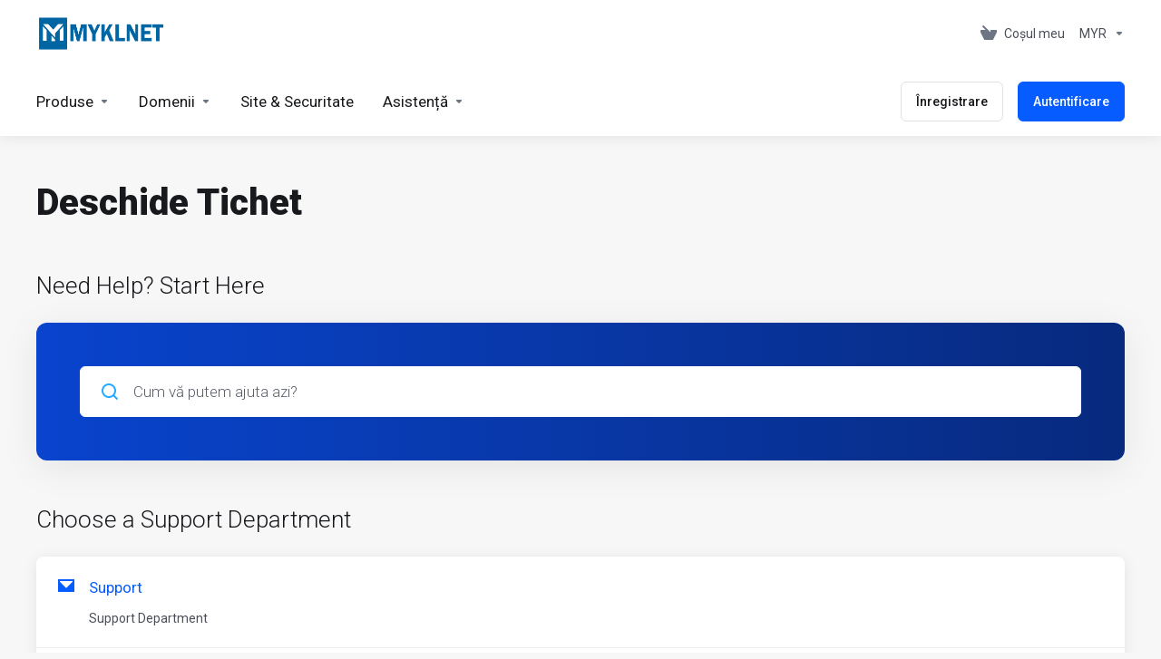

--- FILE ---
content_type: application/javascript
request_url: https://billing.myklnet.com/mypanel/templates/lagom2/assets/js/scripts.min.js?v=2.4.1-ef6ec6325bd71786c10cef07d025dc42
body_size: 678813
content:
function scrollToGatewayInputError(){var e=jQuery(".gateway-errors,.assisted-cc-input-feedback").first(),t=e.closest("form");t||(t=jQuery("form").first()),t.find('button[type="submit"],input[type="submit"]').prop("disabled",!1).removeClass("disabled").find("i.fas,i.far,i.fal,i.fab").removeAttr("class").addClass("fas fa-arrow-circle-right").find("span").toggle(),e.length&&elementOutOfViewPort(e[0])&&jQuery("html, body").animate({scrollTop:e.offset().top-50},500)}function elementOutOfViewPort(e){var t=e.getBoundingClientRect(),n={};return n.top=t.top<0,n.left=t.left<0,n.bottom=t.bottom>(window.innerHeight||document.documentElement.clientHeight),n.right=t.right>(window.innerWidth||document.documentElement.clientWidth),n.any=n.top||n.left||n.bottom||n.right,n.any}function showCheckoutError(e,t=null){jQuery(".alert-danger").hide();const n=[".checkout-error-feedback","#existingLoginMessage",".gateway-errors",".assisted-cc-input-feedback"];t||(t=jQuery(n.join(", ")).first()),t.length&&t.html(e).slideDown("fast")}function disableFields(e,t){"."!==e[0]&&(e="."+e);var n=jQuery(e);n.prop("disabled",t),t?n.addClass("disabled"):n.removeClass("disabled")}function checkAll(e,t){"."!==e[0]&&(e="."+e),jQuery(e).removeAttr("checked"),jQuery(t).is(":checked")&&jQuery(e).click()}function clickableSafeRedirect(e,t,n){var i=e.target.tagName.toLowerCase(),r=e.target.parentNode.tagName.toLowerCase(),a=e.target.parentNode.parentNode.parentNode;return!jQuery(a).hasClass("collapsed")&&(("i"!==i||!jQuery(e.target).hasClass("ssl-required"))&&void("button"!==i&&"a"!==i&&"button"!==r&&"a"!==r&&(n?window.open(t):window.location.href=t)))}function popupWindow(e,t,n,i,r){var a,o=(screen.width-n)/2,s=(screen.height-i)/2;o<0&&(o=0),s<0&&(s=0);var d="height="+i+",";d+="width="+n+",",d+="top="+s+",",d+="left="+o+",",d+=r,a=window.open(e,t,d),a.window.focus()}function selectChangeNavigate(e){const t=$(e).val();"object"==typeof WHMCS.client.tokenProcessor&&WHMCS.client.tokenProcessor.isUrlEligibleForToken(t)?WHMCS.client.tokenProcessor.submitUrlViaPost(t):window.location.href=t}function getStats(e){WHMCS.http.jqClient.post("serverstatus.php","getstats=1&num="+e,function(t){jQuery("#load"+e).html(t.load),jQuery("#uptime"+e).html(t.uptime)},"json")}function checkPort(e,t){WHMCS.http.jqClient.post("serverstatus.php","ping=1&num="+e+"&port="+t,function(n){jQuery("#port"+t+"_"+e).html(n)})}function getticketsuggestions(){currentcheckcontent=jQuery("#message").val(),currentcheckcontent!==lastcheckcontent&&""!==currentcheckcontent&&(WHMCS.http.jqClient.post("submitticket.php",{action:"getkbarticles",text:currentcheckcontent},function(e){e&&jQuery("#searchresults").html(e).slideDown()}),lastcheckcontent=currentcheckcontent),setTimeout("getticketsuggestions();",3e3)}function refreshCustomFields(e){jQuery("#customFieldsContainer").load("submitticket.php",{action:"getcustomfields",deptid:$(e).val()}).promise().done(function(){setTimeout(function(){var e=$("#customFieldsContainer").find("input.icheck-control:not(.icheck-input):not(.switch__checkbox), .addon-selector");e.iCheck({checkboxClass:"checkbox-styled",radioClass:"radio-styled",increaseArea:"40%"})},2e3)})}function autoSubmitFormByContainer(e){"undefined"!=typeof noAutoSubmit&&!1!==noAutoSubmit||jQuery("#"+e).find("form:first").submit()}function useDefaultWhois(e){jQuery("."+e.substr(0,e.length-1)+"customwhois").attr("disabled",!0),jQuery("."+e.substr(0,e.length-1)+"defaultwhois").attr("disabled",!1),jQuery("#"+e.substr(0,e.length-1)+"1").attr("checked","checked")}function useCustomWhois(e){jQuery("."+e.substr(0,e.length-1)+"customwhois").attr("disabled",!1),jQuery("."+e.substr(0,e.length-1)+"defaultwhois").attr("disabled",!0),jQuery("#"+e.substr(0,e.length-1)+"2").attr("checked","checked")}function showNewBillingAddressFields(){jQuery("#newBillingAddress").parent("div").slideDown()}function hideNewBillingAddressFields(){jQuery("#newBillingAddress").parent("div").slideUp()}function showNewCardInputFields(){var e,t=jQuery(".cc-details"),n=jQuery("#inputCardNumber"),i=jQuery("#billingAddressChoice");e=t.parent("div"),e.not(":visible")&&e.show(),jQuery(".cc-details").slideDown(),n.focus(),e=i.parent("div"),e.not(":visible")&&e.show(),i.slideDown().find('input[name="billingcontact"]').first().iCheck("check")}function showNewAccountInputFields(){var e=jQuery(".bank-details").parent("div");e.not(":visible")&&e.slideDown(),jQuery("#billingAddressChoice").parent("div").slideDown().find('input[name="billingcontact"]').first().iCheck("check")}function hideNewCardInputFields(){hideNewBillingAddressFields(),jQuery(".cc-details").slideUp(),jQuery("#billingAddressChoice").slideUp();var e=jQuery('input[name="ccinfo"]:checked').data("billing-contact-id");null!=e&&jQuery("#billingAddressChoice label.billing-contact-"+e).iCheck("check"),jQuery("#inputCardCvv").focus()}function hideNewAccountInputFields(){hideNewBillingAddressFields(),jQuery(".bank-details").parent("div").slideUp(),jQuery("#billingAddressChoice").parent("div").slideUp();var e=jQuery('input[name="paymethod"]:checked'),t=jQuery(e).data("billing-contact-id"),n=jQuery('.billing-contact-info[data-billing-contact-id="'+t+'"]');n.length&&(jQuery(".billing-contact-info").hide(),jQuery(n).show())}function getTicketSuggestions(){var e=jQuery("#inputMessage").val();e!==lastTicketMsg&&""!==e&&(WHMCS.http.jqClient.post("submitticket.php",{action:"getkbarticles",text:e},function(e){var t=jQuery("#autoAnswerSuggestions");e&&(t.html(e),t.not(":visible")&&t.slideDown())}),lastTicketMsg=e),setTimeout("getTicketSuggestions()",3e3)}function smoothScroll(e){$("html").addClass("scroll-smooth-block"),$("html, body").animate({scrollTop:$(e).offset().top},500),setTimeout(function(){$("html").removeClass("scroll-smooth-block")},1e3)}function irtpSubmit(){allowSubmit=!0;var e=0,t=jQuery("#modalIrtpOptOut"),n=jQuery("#modalReason"),i=jQuery("#irtpOptOut"),r=jQuery("#irtpOptOutReason");t.is(":checked")&&(e=1),i.val(e),r.val(n.val()),jQuery("#frmDomainContactModification").submit()}function showOverlay(e){jQuery("#fullpage-overlay .msg").html(e),jQuery("#fullpage-overlay").show()}function hideOverlay(){jQuery("#fullpage-overlay").hide()}function getSslAttribute(e,t){return e.data(t)?e.data(t):e.parent("td").data(t)}function removeRetweets(){jQuery("#twitter-widget-0").contents().find(".timeline-Tweet--isRetweet").parent("li").remove()}function addTwitterWidgetObserverWhenNodeAvailable(){elementsWaitTimeout&&clearTimeout(elementsWaitTimeout);var e=document.getElementById("twitter-widget-0");if(e){var t=e.contentWindow.document.getElementsByClassName("timeline-TweetList")[0];t?(jQuery("#twitter-widget-0").contents().find("head").append("<style>.timeline-Tweet-text { font-size: 18px !important; line-height: 25px !important; margin-bottom: 0px !important; }</style>"),removeRetweets(),observerTwitterWidget.observe(t,observerConfig)):elementsWaitTimeout=window.setTimeout(addTwitterWidgetObserverWhenNodeAvailable,500)}else elementsWaitTimeout=window.setTimeout(addTwitterWidgetObserverWhenNodeAvailable,500)}function openValidationSubmitModal(e){var t=jQuery("#validationSubmitModal");t.find(".modal-body iframe").attr("src",e.dataset.url),t.modal("show")}function completeValidationComClientWorkflow(){var e=jQuery(".user-validation"),t=jQuery(".validation-status-label"),n=jQuery(".validation-submit-div"),i=!0;if($("#validationSubmitModal").modal("hide"),0!==e.length&&(e.slideUp(),i=!1),0!==t.length){var r=n.find("a").data("submitted-string");t.text(r).removeClass("label-default").addClass("label-warning"),n.hide(),i=!1}return i&&(window.location.href=WHMCS.utils.autoDetermineBaseUrl()),!1}function customActionAjaxCall(e,t){var n=jQuery(".loading",t);if(e.stopPropagation(),!t.data("active"))return!1;t.attr("disabled","disabled").addClass("disabled"),n.show();const i="_self"===jQuery(t).data("ca-target")||"_self"===jQuery(t).attr("target")?function(e){window.location.href=e}:window.open;return WHMCS.http.jqClient.jsonPost({url:WHMCS.utils.getRouteUrl("/clientarea/service/"+t.data("serviceid")+"/custom-action/"+t.data("identifier")),data:{token:csrfToken},success:function(e){e.success?i(e.redirectTo):i("clientarea.php?action=productdetails&id="+t.data("serviceid")+"&customaction_error=1")},fail:function(){i("clientarea.php?action=productdetails&id="+t.data("serviceid")+"&customaction_ajax_error=1")},error:function(){i("clientarea.php?action=productdetails&id="+t.data("serviceid")+"&customaction_ajax_error=1")},always:function(){n.hide(),t.removeAttr("disabled").removeClass("disabled"),t.hasClass("dropdown-item")&&t.closest(".dropdown-menu").removeClass("show")}}),!0}function openModal(e,t,n,i,r,a,o,s,d,l){if(jQuery("#modalAjax .modal-title").html(n),i&&jQuery("#modalAjax").children('div[class="modal-dialog"]').addClass(i),r&&jQuery("#modalAjax").addClass(r),a?(jQuery("#modalAjax .modal-submit").show().html(a),o&&jQuery("#modalAjax .modal-submit").attr("id",o)):jQuery("#modalAjax .modal-submit").hide(),d&&jQuery("#modalAjaxClose").hide(),s&&jQuery("#modalAjax .modal-submit").removeClass("btn-primary").addClass("btn-"+s),jQuery("#modalAjax .modal-body").html(""),jQuery("#modalSkip").hide(),disableSubmit(),jQuery("#modalAjax").modal({show:!0,keyboard:!0,backdrop:!jQuery("#modalAjax").hasClass("static")||"static"}),WHMCS.http.jqClient.post(e,t,function(e){updateAjaxModal(e)},"json").fail(function(){jQuery("#modalAjax .modal-body").html("An error occurred while communicating with the server. Please try again."),jQuery("#modalAjax .loader").fadeOut()}).always(function(){var e=jQuery("#modalAjax").find("form");o&&e.submit(function(e){return submitIdAjaxModalClickEvent(),!1}),l&&e.data("successDataTable",l);var t=jQuery(e).find("input:not(input[type=checkbox],input[type=radio],input[type=hidden])");t.length>0&&jQuery(t).first().focus()}),o){var u=jQuery("#"+o);u.off("click"),u.on("click",submitIdAjaxModalClickEvent)}}function submitIdAjaxModalClickEvent(){var e=!0,t=jQuery("#modalAjax .loader");if(disableSubmit(),t.show(),ajaxModalSubmitEvents.length&&jQuery.each(ajaxModalSubmitEvents,function(t,n){var i=window[n];e&&"function"==typeof i&&(e=i())}),!e)return enableSubmit(),void t.hide();var n=jQuery("#modalAjax").find("form"),i=jQuery("#modalAjax .modal-body"),r=jQuery(i).find(".admin-modal-error");jQuery(r).slideUp();WHMCS.http.jqClient.post(n.attr("action"),n.serialize(),function(e){n.data("successDataTable")&&(e.successDataTable=n.data("successDataTable")),ajaxModalPostSubmitEvents.length&&jQuery.each(ajaxModalPostSubmitEvents,function(t,i){var r=window[i];"function"==typeof r&&r(e,n)}),updateAjaxModal(e)},"json").fail(function(e){var t=e.responseJSON,n="An error occurred while communicating with the server. Please try again.";t&&t.data?(t=t.data,t.errorMsg?r.length>0?jQuery(r).html(t.errorMsg).slideDown():jQuery.growl.warning({title:t.errorMsgTitle,message:t.errorMsg}):t.data.body?jQuery(i).html(t.body):jQuery(i).html(n)):jQuery(i).html(n),jQuery("#modalAjax .loader").fadeOut(),enableSubmit()})}function updateAjaxModal(e){if(e.reloadPage)"string"==typeof e.reloadPage?window.location=e.reloadPage:window.location.reload();else{if(e.successDataTable&&WHMCS.ui.dataTable.getTableById(e.successDataTable,void 0).ajax.reload(),e.redirect&&(window.location=e.redirect),e.successWindow&&"function"==typeof window[e.successWindow]&&window[e.successWindow](),e.dismiss&&dialogClose(),e.successMsg&&jQuery.growl.notice({title:e.successMsgTitle,message:e.successMsg}),e.errorMsg){var t=jQuery("#modalAjax .modal-body .admin-modal-error");t.length>0&&!e.dismiss?jQuery(t).html(e.errorMsg).slideDown():jQuery.growl.warning({title:e.errorMsgTitle,message:e.errorMsg})}if(e.title&&jQuery("#modalAjax .modal-title").html(e.title),e.body?jQuery("#modalAjax .modal-body").html(e.body):e.url&&WHMCS.http.jqClient.post(e.url,"",function(e){jQuery("#modalAjax").find(".modal-body").html(e.body)},"json").fail(function(){jQuery("#modalAjax").find(".modal-body").html("An error occurred while communicating with the server. Please try again."),jQuery("#modalAjax").find(".loader").fadeOut()}),e.submitlabel&&(jQuery("#modalAjax .modal-submit").html(e.submitlabel).show(),e.submitId&&jQuery("#modalAjax").find(".modal-submit").attr("id",e.submitId)),e.submitId){var n=jQuery("#"+e.submitId);n.off("click"),n.on("click",submitIdAjaxModalClickEvent)}e.disableSubmit?disableSubmit():enableSubmit();var i=!0;void 0!==e.dismissLoader&&(i=e.dismissLoader),dismissLoaderAfterRender(i),e.hideSubmit&&ajaxModalHideSubmit()}}function dialogSubmit(){disableSubmit(),jQuery("#modalAjax .loader").show();var e=jQuery("#modalAjax").find("form").attr("action");WHMCS.http.jqClient.post(e,jQuery("#modalAjax").find("form").serialize(),function(e){updateAjaxModal(e)},"json").fail(function(){jQuery("#modalAjax .modal-body").html("An error occurred while communicating with the server. Please try again."),jQuery("#modalAjax .loader").fadeOut()})}function dialogClose(){jQuery("#modalAjax").modal("hide")}function addAjaxModalSubmitEvents(e){e&&ajaxModalSubmitEvents.push(e)}function removeAjaxModalSubmitEvents(e){if(e){var t=ajaxModalSubmitEvents.indexOf(e);t>=0&&ajaxModalSubmitEvents.splice(t,1)}}function addAjaxModalPostSubmitEvents(e){e&&ajaxModalPostSubmitEvents.push(e)}function removeAjaxModalPostSubmitEvents(e){if(e){var t=ajaxModalPostSubmitEvents.indexOf(e);t>=0&&ajaxModalPostSubmitEvents.splice(t,1)}}function disableSubmit(){jQuery("#modalAjax .modal-submit").prop("disabled",!0).addClass("disabled")}function enableSubmit(){jQuery("#modalAjax .modal-submit").prop("disabled",!1).removeClass("disabled")}function ajaxModalHideSubmit(){jQuery("#modalAjax .modal-submit").hide()}function dismissLoaderAfterRender(e){!1===e?jQuery("#modalAjax .loader").show():jQuery("#modalAjax .loader").fadeOut()}function _classCallCheck(e,t){if(!(e instanceof t))throw new TypeError("Cannot call a class as a function")}function assertTelephoneCountry(e){return e=e.toLowerCase(),telephoneSharedCountries.has(e)?telephoneSharedCountries.get(e):e}(function(e,t){"object"==typeof module&&"object"==typeof module.exports?module.exports=e.document?t(e,!0):function(e){if(!e.document)throw new Error("jQuery requires a window with a document");return t(e)}:t(e)})("undefined"!=typeof window?window:this,function(e,t){function n(e){var t=!!e&&"length"in e&&e.length,n=fe.type(e);return"function"!==n&&!fe.isWindow(e)&&("array"===n||0===t||"number"==typeof t&&t>0&&t-1 in e)}function i(e,t,n){if(fe.isFunction(t))return fe.grep(e,function(e,i){return!!t.call(e,i,e)!==n});if(t.nodeType)return fe.grep(e,function(e){return e===t!==n});if("string"==typeof t){if(_e.test(t))return fe.filter(t,e,n);t=fe.filter(t,e)}return fe.grep(e,function(e){return fe.inArray(e,t)>-1!==n})}function r(e,t){do{e=e[t]}while(e&&1!==e.nodeType);return e}function a(e){var t={};return fe.each(e.match(Ae)||[],function(e,n){t[n]=!0}),t}function o(){ie.addEventListener?(ie.removeEventListener("DOMContentLoaded",s),e.removeEventListener("load",s)):(ie.detachEvent("onreadystatechange",s),e.detachEvent("onload",s))}function s(){(ie.addEventListener||"load"===e.event.type||"complete"===ie.readyState)&&(o(),fe.ready())}function d(e,t,n){if(void 0===n&&1===e.nodeType){var i="data-"+t.replace(Me,"-$1").toLowerCase();if(n=e.getAttribute(i),"string"==typeof n){try{n="true"===n||"false"!==n&&("null"===n?null:+n+""===n?+n:Le.test(n)?fe.parseJSON(n):n)}catch(e){}fe.data(e,t,n)}else n=void 0}return n}function l(e){var t;for(t in e)if(("data"!==t||!fe.isEmptyObject(e[t]))&&"toJSON"!==t)return!1;return!0}function u(e,t,n,i){if(Ne(e)){var r,a,o=fe.expando,s=e.nodeType,d=s?fe.cache:e,l=s?e[o]:e[o]&&o;if(l&&d[l]&&(i||d[l].data)||void 0!==n||"string"!=typeof t)return l||(l=s?e[o]=ne.pop()||fe.guid++:o),d[l]||(d[l]=s?{}:{toJSON:fe.noop}),"object"!=typeof t&&"function"!=typeof t||(i?d[l]=fe.extend(d[l],t):d[l].data=fe.extend(d[l].data,t)),a=d[l],i||(a.data||(a.data={}),a=a.data),void 0!==n&&(a[fe.camelCase(t)]=n),"string"==typeof t?(r=a[t],null==r&&(r=a[fe.camelCase(t)])):r=a,r}}function c(e,t,n){if(Ne(e)){var i,r,a=e.nodeType,o=a?fe.cache:e,s=a?e[fe.expando]:fe.expando;if(o[s]){if(t&&(i=n?o[s]:o[s].data,i)){fe.isArray(t)?t=t.concat(fe.map(t,fe.camelCase)):t in i?t=[t]:(t=fe.camelCase(t),t=t in i?[t]:t.split(" ")),r=t.length;for(;r--;)delete i[t[r]];if(n?!l(i):!fe.isEmptyObject(i))return}(n||(delete o[s].data,l(o[s])))&&(a?fe.cleanData([e],!0):ce.deleteExpando||o!=o.window?delete o[s]:o[s]=void 0)}}}function h(e,t,n,i){var r,a=1,o=20,s=i?function(){return i.cur()}:function(){return fe.css(e,t,"")},d=s(),l=n&&n[3]||(fe.cssNumber[t]?"":"px"),u=(fe.cssNumber[t]||"px"!==l&&+d)&&Qe.exec(fe.css(e,t));if(u&&u[3]!==l){l=l||u[3],n=n||[],u=+d||1;do{a=a||".5",u/=a,fe.style(e,t,u+l)}while(a!==(a=s()/d)&&1!==a&&--o)}return n&&(u=+u||+d||0,r=n[1]?u+(n[1]+1)*n[2]:+n[2],i&&(i.unit=l,i.start=u,i.end=r)),r}function f(e){var t=Ve.split("|"),n=e.createDocumentFragment();if(n.createElement)for(;t.length;)n.createElement(t.pop());return n}function p(e,t){var n,i,r=0,a=void 0!==e.getElementsByTagName?e.getElementsByTagName(t||"*"):void 0!==e.querySelectorAll?e.querySelectorAll(t||"*"):void 0;if(!a)for(a=[],n=e.childNodes||e;null!=(i=n[r]);r++)!t||fe.nodeName(i,t)?a.push(i):fe.merge(a,p(i,t));return void 0===t||t&&fe.nodeName(e,t)?fe.merge([e],a):a}function g(e,t){for(var n,i=0;null!=(n=e[i]);i++)fe._data(n,"globalEval",!t||fe._data(t[i],"globalEval"))}function m(e){Ue.test(e.type)&&(e.defaultChecked=e.checked)}function v(e,t,n,i,r){for(var a,o,s,d,l,u,c,h=e.length,v=f(t),y=[],b=0;b<h;b++)if(o=e[b],o||0===o)if("object"===fe.type(o))fe.merge(y,o.nodeType?[o]:o);else if(Je.test(o)){for(d=d||v.appendChild(t.createElement("div")),l=(qe.exec(o)||["",""])[1].toLowerCase(),c=Ke[l]||Ke._default,d.innerHTML=c[1]+fe.htmlPrefilter(o)+c[2],a=c[0];a--;)d=d.lastChild;if(!ce.leadingWhitespace&&Ge.test(o)&&y.push(t.createTextNode(Ge.exec(o)[0])),!ce.tbody)for(o="table"!==l||Xe.test(o)?"<table>"!==c[1]||Xe.test(o)?0:d:d.firstChild,a=o&&o.childNodes.length;a--;)fe.nodeName(u=o.childNodes[a],"tbody")&&!u.childNodes.length&&o.removeChild(u);for(fe.merge(y,d.childNodes),d.textContent="";d.firstChild;)d.removeChild(d.firstChild);d=v.lastChild}else y.push(t.createTextNode(o));for(d&&v.removeChild(d),ce.appendChecked||fe.grep(p(y,"input"),m),b=0;o=y[b++];)if(i&&fe.inArray(o,i)>-1)r&&r.push(o);else if(s=fe.contains(o.ownerDocument,o),d=p(v.appendChild(o),"script"),s&&g(d),n)for(a=0;o=d[a++];)ze.test(o.type||"")&&n.push(o);return d=null,v}function y(){return!0}function b(){return!1}function $(){try{return ie.activeElement}catch(e){}}function C(e,t,n,i,r,a){var o,s;if("object"==typeof t){for(s in"string"!=typeof n&&(i=i||n,n=void 0),t)C(e,s,n,i,t[s],a);return e}if(null==i&&null==r?(r=n,i=n=void 0):null==r&&("string"==typeof n?(r=i,i=void 0):(r=i,i=n,n=void 0)),!1===r)r=b;else if(!r)return e;return 1===a&&(o=r,r=function(e){return fe().off(e),o.apply(this,arguments)},r.guid=o.guid||(o.guid=fe.guid++)),e.each(function(){fe.event.add(this,t,r,i,n)})}function w(e,t){return fe.nodeName(e,"table")&&fe.nodeName(11!==t.nodeType?t:t.firstChild,"tr")?e.getElementsByTagName("tbody")[0]||e.appendChild(e.ownerDocument.createElement("tbody")):e}function _(e){return e.type=(null!==fe.find.attr(e,"type"))+"/"+e.type,e}function S(e){var t=dt.exec(e.type);return t?e.type=t[1]:e.removeAttribute("type"),e}function x(e,t){if(1===t.nodeType&&fe.hasData(e)){var n,i,r,a=fe._data(e),o=fe._data(t,a),s=a.events;if(s)for(n in delete o.handle,o.events={},s)for(i=0,r=s[n].length;i<r;i++)fe.event.add(t,n,s[n][i]);o.data&&(o.data=fe.extend({},o.data))}}function T(e,t){var n,i,r;if(1===t.nodeType){if(n=t.nodeName.toLowerCase(),!ce.noCloneEvent&&t[fe.expando]){for(i in r=fe._data(t),r.events)fe.removeEvent(t,i,r.handle);t.removeAttribute(fe.expando)}"script"===n&&t.text!==e.text?(_(t).text=e.text,S(t)):"object"===n?(t.parentNode&&(t.outerHTML=e.outerHTML),ce.html5Clone&&e.innerHTML&&!fe.trim(t.innerHTML)&&(t.innerHTML=e.innerHTML)):"input"===n&&Ue.test(e.type)?(t.defaultChecked=t.checked=e.checked,t.value!==e.value&&(t.value=e.value)):"option"===n?t.defaultSelected=t.selected=e.defaultSelected:"input"!==n&&"textarea"!==n||(t.defaultValue=e.defaultValue)}}function k(e,t,n,i){t=ae.apply([],t);var r,a,o,s,d,l,u=0,c=e.length,h=c-1,f=t[0],g=fe.isFunction(f);if(g||c>1&&"string"==typeof f&&!ce.checkClone&&st.test(f))return e.each(function(r){var a=e.eq(r);g&&(t[0]=f.call(this,r,a.html())),k(a,t,n,i)});if(c&&(l=v(t,e[0].ownerDocument,!1,e,i),r=l.firstChild,1===l.childNodes.length&&(l=r),r||i)){for(s=fe.map(p(l,"script"),_),o=s.length;u<c;u++)a=l,u!==h&&(a=fe.clone(a,!0,!0),o&&fe.merge(s,p(a,"script"))),n.call(e[u],a,u);if(o)for(d=s[s.length-1].ownerDocument,fe.map(s,S),u=0;u<o;u++)a=s[u],ze.test(a.type||"")&&!fe._data(a,"globalEval")&&fe.contains(d,a)&&(a.src?fe._evalUrl&&fe._evalUrl(a.src):fe.globalEval((a.text||a.textContent||a.innerHTML||"").replace(lt,"")));l=r=null}return e}function D(e,t,n){for(var i,r=t?fe.filter(t,e):e,a=0;null!=(i=r[a]);a++)n||1!==i.nodeType||fe.cleanData(p(i)),i.parentNode&&(n&&fe.contains(i.ownerDocument,i)&&g(p(i,"script")),i.parentNode.removeChild(i));return e}function j(e,t){var n=fe(t.createElement(e)).appendTo(t.body),i=fe.css(n[0],"display");return n.detach(),i}function I(e){var t=ie,n=ft[e];return n||(n=j(e,t),"none"!==n&&n||(ht=(ht||fe("<iframe frameborder='0' width='0' height='0'/>")).appendTo(t.documentElement),t=(ht[0].contentWindow||ht[0].contentDocument).document,t.write(),t.close(),n=j(e,t),ht.detach()),ft[e]=n),n}function A(e,t){return{get:function(){if(!e())return(this.get=t).apply(this,arguments);delete this.get}}}function E(e){if(e in Dt)return e;for(var t=e.charAt(0).toUpperCase()+e.slice(1),n=kt.length;n--;)if(e=kt[n]+t,e in Dt)return e}function N(e,t){for(var n,i,r,a=[],o=0,s=e.length;o<s;o++)i=e[o],i.style&&(a[o]=fe._data(i,"olddisplay"),n=i.style.display,t?(a[o]||"none"!==n||(i.style.display=""),""===i.style.display&&Be(i)&&(a[o]=fe._data(i,"olddisplay",I(i.nodeName)))):(r=Be(i),(n&&"none"!==n||!r)&&fe._data(i,"olddisplay",r?n:fe.css(i,"display"))));for(o=0;o<s;o++)i=e[o],i.style&&(t&&"none"!==i.style.display&&""!==i.style.display||(i.style.display=t?a[o]||"":"none"));return e}function L(e,t,n){var i=St.exec(t);return i?Math.max(0,i[1]-(n||0))+(i[2]||"px"):t}function M(e,t,n,i,r){for(var a=n===(i?"border":"content")?4:"width"===t?1:0,o=0;a<4;a+=2)"margin"===n&&(o+=fe.css(e,n+Re[a],!0,r)),i?("content"===n&&(o-=fe.css(e,"padding"+Re[a],!0,r)),"margin"!==n&&(o-=fe.css(e,"border"+Re[a]+"Width",!0,r))):(o+=fe.css(e,"padding"+Re[a],!0,r),"padding"!==n&&(o+=fe.css(e,"border"+Re[a]+"Width",!0,r)));return o}function P(e,t,n){var i=!0,r="width"===t?e.offsetWidth:e.offsetHeight,a=yt(e),o=ce.boxSizing&&"border-box"===fe.css(e,"boxSizing",!1,a);if(r<=0||null==r){if(r=bt(e,t,a),(r<0||null==r)&&(r=e.style[t]),gt.test(r))return r;i=o&&(ce.boxSizingReliable()||r===e.style[t]),r=parseFloat(r)||0}return r+M(e,t,n||(o?"border":"content"),i,a)+"px"}function O(e,t,n,i,r){return new O.prototype.init(e,t,n,i,r)}function H(){return e.setTimeout(function(){jt=void 0}),jt=fe.now()}function F(e,t){var n,i={height:e},r=0;for(t=t?1:0;r<4;r+=2-t)n=Re[r],i["margin"+n]=i["padding"+n]=e;return t&&(i.opacity=i.width=e),i}function Q(e,t,n){for(var i,r=(W.tweeners[t]||[]).concat(W.tweeners["*"]),a=0,o=r.length;a<o;a++)if(i=r[a].call(n,t,e))return i}function R(e,t,n){var i,r,a,o,s,d,l,u,c=this,h={},f=e.style,p=e.nodeType&&Be(e),g=fe._data(e,"fxshow");for(i in n.queue||(s=fe._queueHooks(e,"fx"),null==s.unqueued&&(s.unqueued=0,d=s.empty.fire,s.empty.fire=function(){s.unqueued||d()}),s.unqueued++,c.always(function(){c.always(function(){s.unqueued--,fe.queue(e,"fx").length||s.empty.fire()})})),1===e.nodeType&&("height"in t||"width"in t)&&(n.overflow=[f.overflow,f.overflowX,f.overflowY],l=fe.css(e,"display"),u="none"===l?fe._data(e,"olddisplay")||I(e.nodeName):l,"inline"===u&&"none"===fe.css(e,"float")&&(ce.inlineBlockNeedsLayout&&"inline"!==I(e.nodeName)?f.zoom=1:f.display="inline-block")),n.overflow&&(f.overflow="hidden",ce.shrinkWrapBlocks()||c.always(function(){f.overflow=n.overflow[0],f.overflowX=n.overflow[1],f.overflowY=n.overflow[2]})),t)if(r=t[i],At.exec(r)){if(delete t[i],a=a||"toggle"===r,r===(p?"hide":"show")){if("show"!==r||!g||void 0===g[i])continue;p=!0}h[i]=g&&g[i]||fe.style(e,i)}else l=void 0;if(fe.isEmptyObject(h))"inline"===("none"===l?I(e.nodeName):l)&&(f.display=l);else for(i in g?"hidden"in g&&(p=g.hidden):g=fe._data(e,"fxshow",{}),a&&(g.hidden=!p),p?fe(e).show():c.done(function(){fe(e).hide()}),c.done(function(){var t;for(t in fe._removeData(e,"fxshow"),h)fe.style(e,t,h[t])}),h)o=Q(p?g[i]:0,i,c),i in g||(g[i]=o.start,p&&(o.end=o.start,o.start="width"===i||"height"===i?1:0))}function B(e,t){var n,i,r,a,o;for(n in e)if(i=fe.camelCase(n),r=t[i],a=e[n],fe.isArray(a)&&(r=a[1],a=e[n]=a[0]),n!==i&&(e[i]=a,delete e[n]),o=fe.cssHooks[i],o&&"expand"in o)for(n in a=o.expand(a),delete e[i],a)n in e||(e[n]=a[n],t[n]=r);else t[i]=r}function W(e,t,n){var i,r,a=0,o=W.prefilters.length,s=fe.Deferred().always(function(){delete d.elem}),d=function(){if(r)return!1;for(var t=jt||H(),n=Math.max(0,l.startTime+l.duration-t),i=n/l.duration||0,a=1-i,o=0,d=l.tweens.length;o<d;o++)l.tweens[o].run(a);return s.notifyWith(e,[l,a,n]),a<1&&d?n:(s.resolveWith(e,[l]),!1)},l=s.promise({elem:e,props:fe.extend({},t),opts:fe.extend(!0,{specialEasing:{},easing:fe.easing._default},n),originalProperties:t,originalOptions:n,startTime:jt||H(),duration:n.duration,tweens:[],createTween:function(t,n){var i=fe.Tween(e,l.opts,t,n,l.opts.specialEasing[t]||l.opts.easing);return l.tweens.push(i),i},stop:function(t){var n=0,i=t?l.tweens.length:0;if(r)return this;for(r=!0;n<i;n++)l.tweens[n].run(1);return t?(s.notifyWith(e,[l,1,0]),s.resolveWith(e,[l,t])):s.rejectWith(e,[l,t]),this}}),u=l.props;for(B(u,l.opts.specialEasing);a<o;a++)if(i=W.prefilters[a].call(l,e,u,l.opts),i)return fe.isFunction(i.stop)&&(fe._queueHooks(l.elem,l.opts.queue).stop=fe.proxy(i.stop,i)),i;return fe.map(u,Q,l),fe.isFunction(l.opts.start)&&l.opts.start.call(e,l),fe.fx.timer(fe.extend(d,{elem:e,anim:l,queue:l.opts.queue})),l.progress(l.opts.progress).done(l.opts.done,l.opts.complete).fail(l.opts.fail).always(l.opts.always)}function U(e){return fe.attr(e,"class")||""}function q(e){return function(t,n){"string"!=typeof t&&(n=t,t="*");var i,r=0,a=t.toLowerCase().match(Ae)||[];if(fe.isFunction(n))for(;i=a[r++];)"+"===i.charAt(0)?(i=i.slice(1)||"*",(e[i]=e[i]||[]).unshift(n)):(e[i]=e[i]||[]).push(n)}}function z(e,t,n,i){function r(s){var d;return a[s]=!0,fe.each(e[s]||[],function(e,s){var l=s(t,n,i);return"string"!=typeof l||o||a[l]?o?!(d=l):void 0:(t.dataTypes.unshift(l),r(l),!1)}),d}var a={},o=e===nn;return r(t.dataTypes[0])||!a["*"]&&r("*")}function G(e,t){var n,i,r=fe.ajaxSettings.flatOptions||{};for(i in t)void 0!==t[i]&&((r[i]?e:n||(n={}))[i]=t[i]);return n&&fe.extend(!0,e,n),e}function V(e,t,n){for(var i,r,a,o,s=e.contents,d=e.dataTypes;"*"===d[0];)d.shift(),void 0===r&&(r=e.mimeType||t.getResponseHeader("Content-Type"));if(r)for(o in s)if(s[o]&&s[o].test(r)){d.unshift(o);break}if(d[0]in n)a=d[0];else{for(o in n){if(!d[0]||e.converters[o+" "+d[0]]){a=o;break}i||(i=o)}a=a||i}if(a)return a!==d[0]&&d.unshift(a),n[a]}function K(e,t,n,i){var r,a,o,s,d,l={},u=e.dataTypes.slice();if(u[1])for(o in e.converters)l[o.toLowerCase()]=e.converters[o];for(a=u.shift();a;)if(e.responseFields[a]&&(n[e.responseFields[a]]=t),!d&&i&&e.dataFilter&&(t=e.dataFilter(t,e.dataType)),d=a,a=u.shift(),a)if("*"===a)a=d;else if("*"!==d&&d!==a){if(o=l[d+" "+a]||l["* "+a],!o)for(r in l)if(s=r.split(" "),s[1]===a&&(o=l[d+" "+s[0]]||l["* "+s[0]],o)){!0===o?o=l[r]:!0!==l[r]&&(a=s[0],u.unshift(s[1]));break}if(!0!==o)if(o&&e.throws)t=o(t);else try{t=o(t)}catch(e){return{state:"parsererror",error:o?e:"No conversion from "+d+" to "+a}}}return{state:"success",data:t}}function J(e){return e.style&&e.style.display||fe.css(e,"display")}function X(e){if(!fe.contains(e.ownerDocument||ie,e))return!0;for(;e&&1===e.nodeType;){if("none"===J(e)||"hidden"===e.type)return!0;e=e.parentNode}return!1}function Y(e,t,n,i){var r;if(fe.isArray(t))fe.each(t,function(t,r){n||dn.test(e)?i(e,r):Y(e+"["+("object"==typeof r&&null!=r?t:"")+"]",r,n,i)});else if(n||"object"!==fe.type(t))i(e,t);else for(r in t)Y(e+"["+r+"]",t[r],n,i)}function Z(){try{return new e.XMLHttpRequest}catch(e){}}function ee(){try{return new e.ActiveXObject("Microsoft.XMLHTTP")}catch(e){}}function te(e){return fe.isWindow(e)?e:9===e.nodeType&&(e.defaultView||e.parentWindow)}var ne=[],ie=e.document,re=ne.slice,ae=ne.concat,oe=ne.push,se=ne.indexOf,de={},le=de.toString,ue=de.hasOwnProperty,ce={},he="1.12.4",fe=function(e,t){return new fe.fn.init(e,t)},pe=/^[\s\uFEFF\xA0]+|[\s\uFEFF\xA0]+$/g,ge=/^-ms-/,me=/-([\da-z])/gi,ve=function(e,t){return t.toUpperCase()};fe.fn=fe.prototype={jquery:he,constructor:fe,selector:"",length:0,toArray:function(){return re.call(this)},get:function(e){return null!=e?e<0?this[e+this.length]:this[e]:re.call(this)},pushStack:function(e){var t=fe.merge(this.constructor(),e);return t.prevObject=this,t.context=this.context,t},each:function(e){return fe.each(this,e)},map:function(e){return this.pushStack(fe.map(this,function(t,n){return e.call(t,n,t)}))},slice:function(){return this.pushStack(re.apply(this,arguments))},first:function(){return this.eq(0)},last:function(){return this.eq(-1)},eq:function(e){var t=this.length,n=+e+(e<0?t:0);return this.pushStack(n>=0&&n<t?[this[n]]:[])},end:function(){return this.prevObject||this.constructor()},push:oe,sort:ne.sort,splice:ne.splice},fe.extend=fe.fn.extend=function(){var e,t,n,i,r,a,o=arguments[0]||{},s=1,d=arguments.length,l=!1;for("boolean"==typeof o&&(l=o,o=arguments[s]||{},s++),"object"==typeof o||fe.isFunction(o)||(o={}),s===d&&(o=this,s--);s<d;s++)if(null!=(r=arguments[s]))for(i in r)e=o[i],n=r[i],o!==n&&(l&&n&&(fe.isPlainObject(n)||(t=fe.isArray(n)))?(t?(t=!1,a=e&&fe.isArray(e)?e:[]):a=e&&fe.isPlainObject(e)?e:{},o[i]=fe.extend(l,a,n)):void 0!==n&&(o[i]=n));return o},fe.extend({expando:"jQuery"+(he+Math.random()).replace(/\D/g,""),isReady:!0,error:function(e){throw new Error(e)},noop:function(){},isFunction:function(e){return"function"===fe.type(e)},isArray:Array.isArray||function(e){return"array"===fe.type(e)},isWindow:function(e){return null!=e&&e==e.window},isNumeric:function(e){var t=e&&e.toString();return!fe.isArray(e)&&t-parseFloat(t)+1>=0},isEmptyObject:function(e){var t;for(t in e)return!1;return!0},isPlainObject:function(e){var t;if(!e||"object"!==fe.type(e)||e.nodeType||fe.isWindow(e))return!1;try{if(e.constructor&&!ue.call(e,"constructor")&&!ue.call(e.constructor.prototype,"isPrototypeOf"))return!1}catch(e){return!1}if(!ce.ownFirst)for(t in e)return ue.call(e,t);for(t in e);return void 0===t||ue.call(e,t)},type:function(e){return null==e?e+"":"object"==typeof e||"function"==typeof e?de[le.call(e)]||"object":typeof e},globalEval:function(t){t&&fe.trim(t)&&(e.execScript||function(t){e.eval.call(e,t)})(t)},camelCase:function(e){return e.replace(ge,"ms-").replace(me,ve)},nodeName:function(e,t){return e.nodeName&&e.nodeName.toLowerCase()===t.toLowerCase()},each:function(e,t){var i,r=0;if(n(e))for(i=e.length;r<i&&!1!==t.call(e[r],r,e[r]);r++);else for(r in e)if(!1===t.call(e[r],r,e[r]))break;return e},trim:function(e){return null==e?"":(e+"").replace(pe,"")},makeArray:function(e,t){var i=t||[];return null!=e&&(n(Object(e))?fe.merge(i,"string"==typeof e?[e]:e):oe.call(i,e)),i},inArray:function(e,t,n){var i;if(t){if(se)return se.call(t,e,n);for(i=t.length,n=n?n<0?Math.max(0,i+n):n:0;n<i;n++)if(n in t&&t[n]===e)return n}return-1},merge:function(e,t){for(var n=+t.length,i=0,r=e.length;i<n;)e[r++]=t[i++];if(n!=n)for(;void 0!==t[i];)e[r++]=t[i++];return e.length=r,e},grep:function(e,t,n){for(var i,r=[],a=0,o=e.length,s=!n;a<o;a++)i=!t(e[a],a),i!==s&&r.push(e[a]);return r},map:function(e,t,i){var r,a,o=0,s=[];if(n(e))for(r=e.length;o<r;o++)a=t(e[o],o,i),
null!=a&&s.push(a);else for(o in e)a=t(e[o],o,i),null!=a&&s.push(a);return ae.apply([],s)},guid:1,proxy:function(e,t){var n,i,r;if("string"==typeof t&&(r=e[t],t=e,e=r),fe.isFunction(e))return n=re.call(arguments,2),i=function(){return e.apply(t||this,n.concat(re.call(arguments)))},i.guid=e.guid=e.guid||fe.guid++,i},now:function(){return+new Date},support:ce}),"function"==typeof Symbol&&(fe.fn[Symbol.iterator]=ne[Symbol.iterator]),fe.each("Boolean Number String Function Array Date RegExp Object Error Symbol".split(" "),function(e,t){de["[object "+t+"]"]=t.toLowerCase()});var ye=function(e){function t(e,t,n,i){var r,a,o,s,d,l,c,f,p=t&&t.ownerDocument,g=t?t.nodeType:9;if(n=n||[],"string"!=typeof e||!e||1!==g&&9!==g&&11!==g)return n;if(!i&&((t?t.ownerDocument||t:Q)!==E&&A(t),t=t||E,L)){if(11!==g&&(l=ve.exec(e)))if(r=l[1]){if(9===g){if(!(o=t.getElementById(r)))return n;if(o.id===r)return n.push(o),n}else if(p&&(o=p.getElementById(r))&&H(t,o)&&o.id===r)return n.push(o),n}else{if(l[2])return Y.apply(n,t.getElementsByTagName(e)),n;if((r=l[3])&&C.getElementsByClassName&&t.getElementsByClassName)return Y.apply(n,t.getElementsByClassName(r)),n}if(C.qsa&&!q[e+" "]&&(!M||!M.test(e))){if(1!==g)p=t,f=e;else if("object"!==t.nodeName.toLowerCase()){for((s=t.getAttribute("id"))?s=s.replace(be,"\\$&"):t.setAttribute("id",s=F),c=x(e),a=c.length,d=he.test(s)?"#"+s:"[id='"+s+"']";a--;)c[a]=d+" "+h(c[a]);f=c.join(","),p=ye.test(e)&&u(t.parentNode)||t}if(f)try{return Y.apply(n,p.querySelectorAll(f)),n}catch(e){}finally{s===F&&t.removeAttribute("id")}}}return k(e.replace(se,"$1"),t,n,i)}function n(){function e(n,i){return t.push(n+" ")>w.cacheLength&&delete e[t.shift()],e[n+" "]=i}var t=[];return e}function i(e){return e[F]=!0,e}function r(e){var t=E.createElement("div");try{return!!e(t)}catch(e){return!1}finally{t.parentNode&&t.parentNode.removeChild(t),t=null}}function a(e,t){for(var n=e.split("|"),i=n.length;i--;)w.attrHandle[n[i]]=t}function o(e,t){var n=t&&e,i=n&&1===e.nodeType&&1===t.nodeType&&(~t.sourceIndex||G)-(~e.sourceIndex||G);if(i)return i;if(n)for(;n=n.nextSibling;)if(n===t)return-1;return e?1:-1}function s(e){return function(t){var n=t.nodeName.toLowerCase();return"input"===n&&t.type===e}}function d(e){return function(t){var n=t.nodeName.toLowerCase();return("input"===n||"button"===n)&&t.type===e}}function l(e){return i(function(t){return t=+t,i(function(n,i){for(var r,a=e([],n.length,t),o=a.length;o--;)n[r=a[o]]&&(n[r]=!(i[r]=n[r]))})})}function u(e){return e&&void 0!==e.getElementsByTagName&&e}function c(){}function h(e){for(var t=0,n=e.length,i="";t<n;t++)i+=e[t].value;return i}function f(e,t,n){var i=t.dir,r=n&&"parentNode"===i,a=B++;return t.first?function(t,n,a){for(;t=t[i];)if(1===t.nodeType||r)return e(t,n,a)}:function(t,n,o){var s,d,l,u=[R,a];if(o){for(;t=t[i];)if((1===t.nodeType||r)&&e(t,n,o))return!0}else for(;t=t[i];)if(1===t.nodeType||r){if(l=t[F]||(t[F]={}),d=l[t.uniqueID]||(l[t.uniqueID]={}),(s=d[i])&&s[0]===R&&s[1]===a)return u[2]=s[2];if(d[i]=u,u[2]=e(t,n,o))return!0}}}function p(e){return e.length>1?function(t,n,i){for(var r=e.length;r--;)if(!e[r](t,n,i))return!1;return!0}:e[0]}function g(e,n,i){for(var r=0,a=n.length;r<a;r++)t(e,n[r],i);return i}function m(e,t,n,i,r){for(var a,o=[],s=0,d=e.length,l=null!=t;s<d;s++)(a=e[s])&&(n&&!n(a,i,r)||(o.push(a),l&&t.push(s)));return o}function v(e,t,n,r,a,o){return r&&!r[F]&&(r=v(r)),a&&!a[F]&&(a=v(a,o)),i(function(i,o,s,d){var l,u,c,h=[],f=[],p=o.length,v=i||g(t||"*",s.nodeType?[s]:s,[]),y=!e||!i&&t?v:m(v,h,e,s,d),b=n?a||(i?e:p||r)?[]:o:y;if(n&&n(y,b,s,d),r)for(l=m(b,f),r(l,[],s,d),u=l.length;u--;)(c=l[u])&&(b[f[u]]=!(y[f[u]]=c));if(i){if(a||e){if(a){for(l=[],u=b.length;u--;)(c=b[u])&&l.push(y[u]=c);a(null,b=[],l,d)}for(u=b.length;u--;)(c=b[u])&&(l=a?ee(i,c):h[u])>-1&&(i[l]=!(o[l]=c))}}else b=m(b===o?b.splice(p,b.length):b),a?a(null,o,b,d):Y.apply(o,b)})}function y(e){for(var t,n,i,r=e.length,a=w.relative[e[0].type],o=a||w.relative[" "],s=a?1:0,d=f(function(e){return e===t},o,!0),l=f(function(e){return ee(t,e)>-1},o,!0),u=[function(e,n,i){var r=!a&&(i||n!==D)||((t=n).nodeType?d(e,n,i):l(e,n,i));return t=null,r}];s<r;s++)if(n=w.relative[e[s].type])u=[f(p(u),n)];else{if(n=w.filter[e[s].type].apply(null,e[s].matches),n[F]){for(i=++s;i<r&&!w.relative[e[i].type];i++);return v(s>1&&p(u),s>1&&h(e.slice(0,s-1).concat({value:" "===e[s-2].type?"*":""})).replace(se,"$1"),n,s<i&&y(e.slice(s,i)),i<r&&y(e=e.slice(i)),i<r&&h(e))}u.push(n)}return p(u)}function b(e,n){var r=n.length>0,a=e.length>0,o=function(i,o,s,d,l){var u,c,h,f=0,p="0",g=i&&[],v=[],y=D,b=i||a&&w.find.TAG("*",l),$=R+=null==y?1:Math.random()||.1,C=b.length;for(l&&(D=o===E||o||l);p!==C&&null!=(u=b[p]);p++){if(a&&u){for(c=0,o||u.ownerDocument===E||(A(u),s=!L);h=e[c++];)if(h(u,o||E,s)){d.push(u);break}l&&(R=$)}r&&((u=!h&&u)&&f--,i&&g.push(u))}if(f+=p,r&&p!==f){for(c=0;h=n[c++];)h(g,v,o,s);if(i){if(f>0)for(;p--;)g[p]||v[p]||(v[p]=J.call(d));v=m(v)}Y.apply(d,v),l&&!i&&v.length>0&&f+n.length>1&&t.uniqueSort(d)}return l&&(R=$,D=y),g};return r?i(o):o}var $,C,w,_,S,x,T,k,D,j,I,A,E,N,L,M,P,O,H,F="sizzle"+1*new Date,Q=e.document,R=0,B=0,W=n(),U=n(),q=n(),z=function(e,t){return e===t&&(I=!0),0},G=1<<31,V={}.hasOwnProperty,K=[],J=K.pop,X=K.push,Y=K.push,Z=K.slice,ee=function(e,t){for(var n=0,i=e.length;n<i;n++)if(e[n]===t)return n;return-1},te="checked|selected|async|autofocus|autoplay|controls|defer|disabled|hidden|ismap|loop|multiple|open|readonly|required|scoped",ne="[\\x20\\t\\r\\n\\f]",ie="(?:\\\\.|[\\w-]|[^\\x00-\\xa0])+",re="\\["+ne+"*("+ie+")(?:"+ne+"*([*^$|!~]?=)"+ne+"*(?:'((?:\\\\.|[^\\\\'])*)'|\"((?:\\\\.|[^\\\\\"])*)\"|("+ie+"))|)"+ne+"*\\]",ae=":("+ie+")(?:\\((('((?:\\\\.|[^\\\\'])*)'|\"((?:\\\\.|[^\\\\\"])*)\")|((?:\\\\.|[^\\\\()[\\]]|"+re+")*)|.*)\\)|)",oe=new RegExp(ne+"+","g"),se=new RegExp("^"+ne+"+|((?:^|[^\\\\])(?:\\\\.)*)"+ne+"+$","g"),de=new RegExp("^"+ne+"*,"+ne+"*"),le=new RegExp("^"+ne+"*([>+~]|"+ne+")"+ne+"*"),ue=new RegExp("="+ne+"*([^\\]'\"]*?)"+ne+"*\\]","g"),ce=new RegExp(ae),he=new RegExp("^"+ie+"$"),fe={ID:new RegExp("^#("+ie+")"),CLASS:new RegExp("^\\.("+ie+")"),TAG:new RegExp("^("+ie+"|[*])"),ATTR:new RegExp("^"+re),PSEUDO:new RegExp("^"+ae),CHILD:new RegExp("^:(only|first|last|nth|nth-last)-(child|of-type)(?:\\("+ne+"*(even|odd|(([+-]|)(\\d*)n|)"+ne+"*(?:([+-]|)"+ne+"*(\\d+)|))"+ne+"*\\)|)","i"),bool:new RegExp("^(?:"+te+")$","i"),needsContext:new RegExp("^"+ne+"*[>+~]|:(even|odd|eq|gt|lt|nth|first|last)(?:\\("+ne+"*((?:-\\d)?\\d*)"+ne+"*\\)|)(?=[^-]|$)","i")},pe=/^(?:input|select|textarea|button)$/i,ge=/^h\d$/i,me=/^[^{]+\{\s*\[native \w/,ve=/^(?:#([\w-]+)|(\w+)|\.([\w-]+))$/,ye=/[+~]/,be=/'|\\/g,$e=new RegExp("\\\\([\\da-f]{1,6}"+ne+"?|("+ne+")|.)","ig"),Ce=function(e,t,n){var i="0x"+t-65536;return i!=i||n?t:i<0?String.fromCharCode(i+65536):String.fromCharCode(i>>10|55296,1023&i|56320)},we=function(){A()};try{Y.apply(K=Z.call(Q.childNodes),Q.childNodes),K[Q.childNodes.length].nodeType}catch(e){Y={apply:K.length?function(e,t){X.apply(e,Z.call(t))}:function(e,t){for(var n=e.length,i=0;e[n++]=t[i++];);e.length=n-1}}}for($ in C=t.support={},S=t.isXML=function(e){var t=e&&(e.ownerDocument||e).documentElement;return!!t&&"HTML"!==t.nodeName},A=t.setDocument=function(e){var t,n,i=e?e.ownerDocument||e:Q;return i!==E&&9===i.nodeType&&i.documentElement?(E=i,N=E.documentElement,L=!S(E),(n=E.defaultView)&&n.top!==n&&(n.addEventListener?n.addEventListener("unload",we,!1):n.attachEvent&&n.attachEvent("onunload",we)),C.attributes=r(function(e){return e.className="i",!e.getAttribute("className")}),C.getElementsByTagName=r(function(e){return e.appendChild(E.createComment("")),!e.getElementsByTagName("*").length}),C.getElementsByClassName=me.test(E.getElementsByClassName),C.getById=r(function(e){return N.appendChild(e).id=F,!E.getElementsByName||!E.getElementsByName(F).length}),C.getById?(w.find.ID=function(e,t){if(void 0!==t.getElementById&&L){var n=t.getElementById(e);return n?[n]:[]}},w.filter.ID=function(e){var t=e.replace($e,Ce);return function(e){return e.getAttribute("id")===t}}):(delete w.find.ID,w.filter.ID=function(e){var t=e.replace($e,Ce);return function(e){var n=void 0!==e.getAttributeNode&&e.getAttributeNode("id");return n&&n.value===t}}),w.find.TAG=C.getElementsByTagName?function(e,t){return void 0!==t.getElementsByTagName?t.getElementsByTagName(e):C.qsa?t.querySelectorAll(e):void 0}:function(e,t){var n,i=[],r=0,a=t.getElementsByTagName(e);if("*"===e){for(;n=a[r++];)1===n.nodeType&&i.push(n);return i}return a},w.find.CLASS=C.getElementsByClassName&&function(e,t){if(void 0!==t.getElementsByClassName&&L)return t.getElementsByClassName(e)},P=[],M=[],(C.qsa=me.test(E.querySelectorAll))&&(r(function(e){N.appendChild(e).innerHTML="<a id='"+F+"'></a><select id='"+F+"-\r\\' msallowcapture=''><option selected=''></option></select>",e.querySelectorAll("[msallowcapture^='']").length&&M.push("[*^$]="+ne+"*(?:''|\"\")"),e.querySelectorAll("[selected]").length||M.push("\\["+ne+"*(?:value|"+te+")"),e.querySelectorAll("[id~="+F+"-]").length||M.push("~="),e.querySelectorAll(":checked").length||M.push(":checked"),e.querySelectorAll("a#"+F+"+*").length||M.push(".#.+[+~]")}),r(function(e){var t=E.createElement("input");t.setAttribute("type","hidden"),e.appendChild(t).setAttribute("name","D"),e.querySelectorAll("[name=d]").length&&M.push("name"+ne+"*[*^$|!~]?="),e.querySelectorAll(":enabled").length||M.push(":enabled",":disabled"),e.querySelectorAll("*,:x"),M.push(",.*:")})),(C.matchesSelector=me.test(O=N.matches||N.webkitMatchesSelector||N.mozMatchesSelector||N.oMatchesSelector||N.msMatchesSelector))&&r(function(e){C.disconnectedMatch=O.call(e,"div"),O.call(e,"[s!='']:x"),P.push("!=",ae)}),M=M.length&&new RegExp(M.join("|")),P=P.length&&new RegExp(P.join("|")),t=me.test(N.compareDocumentPosition),H=t||me.test(N.contains)?function(e,t){var n=9===e.nodeType?e.documentElement:e,i=t&&t.parentNode;return e===i||!(!i||1!==i.nodeType||!(n.contains?n.contains(i):e.compareDocumentPosition&&16&e.compareDocumentPosition(i)))}:function(e,t){if(t)for(;t=t.parentNode;)if(t===e)return!0;return!1},z=t?function(e,t){if(e===t)return I=!0,0;var n=!e.compareDocumentPosition-!t.compareDocumentPosition;return n||(n=(e.ownerDocument||e)===(t.ownerDocument||t)?e.compareDocumentPosition(t):1,1&n||!C.sortDetached&&t.compareDocumentPosition(e)===n?e===E||e.ownerDocument===Q&&H(Q,e)?-1:t===E||t.ownerDocument===Q&&H(Q,t)?1:j?ee(j,e)-ee(j,t):0:4&n?-1:1)}:function(e,t){if(e===t)return I=!0,0;var n,i=0,r=e.parentNode,a=t.parentNode,s=[e],d=[t];if(!r||!a)return e===E?-1:t===E?1:r?-1:a?1:j?ee(j,e)-ee(j,t):0;if(r===a)return o(e,t);for(n=e;n=n.parentNode;)s.unshift(n);for(n=t;n=n.parentNode;)d.unshift(n);for(;s[i]===d[i];)i++;return i?o(s[i],d[i]):s[i]===Q?-1:d[i]===Q?1:0},E):E},t.matches=function(e,n){return t(e,null,null,n)},t.matchesSelector=function(e,n){if((e.ownerDocument||e)!==E&&A(e),n=n.replace(ue,"='$1']"),C.matchesSelector&&L&&!q[n+" "]&&(!P||!P.test(n))&&(!M||!M.test(n)))try{var i=O.call(e,n);if(i||C.disconnectedMatch||e.document&&11!==e.document.nodeType)return i}catch(e){}return t(n,E,null,[e]).length>0},t.contains=function(e,t){return(e.ownerDocument||e)!==E&&A(e),H(e,t)},t.attr=function(e,t){(e.ownerDocument||e)!==E&&A(e);var n=w.attrHandle[t.toLowerCase()],i=n&&V.call(w.attrHandle,t.toLowerCase())?n(e,t,!L):void 0;return void 0!==i?i:C.attributes||!L?e.getAttribute(t):(i=e.getAttributeNode(t))&&i.specified?i.value:null},t.error=function(e){throw new Error("Syntax error, unrecognized expression: "+e)},t.uniqueSort=function(e){var t,n=[],i=0,r=0;if(I=!C.detectDuplicates,j=!C.sortStable&&e.slice(0),e.sort(z),I){for(;t=e[r++];)t===e[r]&&(i=n.push(r));for(;i--;)e.splice(n[i],1)}return j=null,e},_=t.getText=function(e){var t,n="",i=0,r=e.nodeType;if(r){if(1===r||9===r||11===r){if("string"==typeof e.textContent)return e.textContent;for(e=e.firstChild;e;e=e.nextSibling)n+=_(e)}else if(3===r||4===r)return e.nodeValue}else for(;t=e[i++];)n+=_(t);return n},w=t.selectors={cacheLength:50,createPseudo:i,match:fe,attrHandle:{},find:{},relative:{">":{dir:"parentNode",first:!0}," ":{dir:"parentNode"},"+":{dir:"previousSibling",first:!0},"~":{dir:"previousSibling"}},preFilter:{ATTR:function(e){return e[1]=e[1].replace($e,Ce),e[3]=(e[3]||e[4]||e[5]||"").replace($e,Ce),"~="===e[2]&&(e[3]=" "+e[3]+" "),e.slice(0,4)},CHILD:function(e){return e[1]=e[1].toLowerCase(),"nth"===e[1].slice(0,3)?(e[3]||t.error(e[0]),e[4]=+(e[4]?e[5]+(e[6]||1):2*("even"===e[3]||"odd"===e[3])),e[5]=+(e[7]+e[8]||"odd"===e[3])):e[3]&&t.error(e[0]),e},PSEUDO:function(e){var t,n=!e[6]&&e[2];return fe.CHILD.test(e[0])?null:(e[3]?e[2]=e[4]||e[5]||"":n&&ce.test(n)&&(t=x(n,!0))&&(t=n.indexOf(")",n.length-t)-n.length)&&(e[0]=e[0].slice(0,t),e[2]=n.slice(0,t)),e.slice(0,3))}},filter:{TAG:function(e){var t=e.replace($e,Ce).toLowerCase();return"*"===e?function(){return!0}:function(e){return e.nodeName&&e.nodeName.toLowerCase()===t}},CLASS:function(e){var t=W[e+" "];return t||(t=new RegExp("(^|"+ne+")"+e+"("+ne+"|$)"))&&W(e,function(e){return t.test("string"==typeof e.className&&e.className||void 0!==e.getAttribute&&e.getAttribute("class")||"")})},ATTR:function(e,n,i){return function(r){var a=t.attr(r,e);return null==a?"!="===n:!n||(a+="","="===n?a===i:"!="===n?a!==i:"^="===n?i&&0===a.indexOf(i):"*="===n?i&&a.indexOf(i)>-1:"$="===n?i&&a.slice(-i.length)===i:"~="===n?(" "+a.replace(oe," ")+" ").indexOf(i)>-1:"|="===n&&(a===i||a.slice(0,i.length+1)===i+"-"))}},CHILD:function(e,t,n,i,r){var a="nth"!==e.slice(0,3),o="last"!==e.slice(-4),s="of-type"===t;return 1===i&&0===r?function(e){return!!e.parentNode}:function(t,n,d){var l,u,c,h,f,p,g=a!==o?"nextSibling":"previousSibling",m=t.parentNode,v=s&&t.nodeName.toLowerCase(),y=!d&&!s,b=!1;if(m){if(a){for(;g;){for(h=t;h=h[g];)if(s?h.nodeName.toLowerCase()===v:1===h.nodeType)return!1;p=g="only"===e&&!p&&"nextSibling"}return!0}if(p=[o?m.firstChild:m.lastChild],o&&y){for(h=m,c=h[F]||(h[F]={}),u=c[h.uniqueID]||(c[h.uniqueID]={}),l=u[e]||[],f=l[0]===R&&l[1],b=f&&l[2],h=f&&m.childNodes[f];h=++f&&h&&h[g]||(b=f=0)||p.pop();)if(1===h.nodeType&&++b&&h===t){u[e]=[R,f,b];break}}else if(y&&(h=t,c=h[F]||(h[F]={}),u=c[h.uniqueID]||(c[h.uniqueID]={}),l=u[e]||[],f=l[0]===R&&l[1],b=f),!1===b)for(;(h=++f&&h&&h[g]||(b=f=0)||p.pop())&&((s?h.nodeName.toLowerCase()!==v:1!==h.nodeType)||!++b||(y&&(c=h[F]||(h[F]={}),u=c[h.uniqueID]||(c[h.uniqueID]={}),u[e]=[R,b]),h!==t)););return b-=r,b===i||b%i==0&&b/i>=0}}},PSEUDO:function(e,n){var r,a=w.pseudos[e]||w.setFilters[e.toLowerCase()]||t.error("unsupported pseudo: "+e);return a[F]?a(n):a.length>1?(r=[e,e,"",n],w.setFilters.hasOwnProperty(e.toLowerCase())?i(function(e,t){for(var i,r=a(e,n),o=r.length;o--;)i=ee(e,r[o]),e[i]=!(t[i]=r[o])}):function(e){return a(e,0,r)}):a}},pseudos:{not:i(function(e){var t=[],n=[],r=T(e.replace(se,"$1"));return r[F]?i(function(e,t,n,i){for(var a,o=r(e,null,i,[]),s=e.length;s--;)(a=o[s])&&(e[s]=!(t[s]=a))}):function(e,i,a){return t[0]=e,r(t,null,a,n),t[0]=null,!n.pop()}}),has:i(function(e){return function(n){return t(e,n).length>0}}),contains:i(function(e){return e=e.replace($e,Ce),function(t){return(t.textContent||t.innerText||_(t)).indexOf(e)>-1}}),lang:i(function(e){return he.test(e||"")||t.error("unsupported lang: "+e),e=e.replace($e,Ce).toLowerCase(),function(t){var n;do{if(n=L?t.lang:t.getAttribute("xml:lang")||t.getAttribute("lang"))return n=n.toLowerCase(),n===e||0===n.indexOf(e+"-")}while((t=t.parentNode)&&1===t.nodeType);return!1}}),target:function(t){var n=e.location&&e.location.hash;return n&&n.slice(1)===t.id},root:function(e){return e===N},focus:function(e){return e===E.activeElement&&(!E.hasFocus||E.hasFocus())&&!!(e.type||e.href||~e.tabIndex)},enabled:function(e){return!1===e.disabled},disabled:function(e){return!0===e.disabled},checked:function(e){var t=e.nodeName.toLowerCase();return"input"===t&&!!e.checked||"option"===t&&!!e.selected},selected:function(e){return e.parentNode&&e.parentNode.selectedIndex,!0===e.selected},empty:function(e){for(e=e.firstChild;e;e=e.nextSibling)if(e.nodeType<6)return!1;return!0},parent:function(e){return!w.pseudos.empty(e)},header:function(e){return ge.test(e.nodeName)},input:function(e){return pe.test(e.nodeName)},button:function(e){var t=e.nodeName.toLowerCase();return"input"===t&&"button"===e.type||"button"===t},text:function(e){var t;return"input"===e.nodeName.toLowerCase()&&"text"===e.type&&(null==(t=e.getAttribute("type"))||"text"===t.toLowerCase())},first:l(function(){return[0]}),last:l(function(e,t){return[t-1]}),eq:l(function(e,t,n){return[n<0?n+t:n]}),even:l(function(e,t){for(var n=0;n<t;n+=2)e.push(n);return e}),odd:l(function(e,t){for(var n=1;n<t;n+=2)e.push(n);return e}),lt:l(function(e,t,n){for(var i=n<0?n+t:n;--i>=0;)e.push(i);return e}),gt:l(function(e,t,n){for(var i=n<0?n+t:n;++i<t;)e.push(i);return e})}},w.pseudos.nth=w.pseudos.eq,{radio:!0,checkbox:!0,file:!0,password:!0,image:!0})w.pseudos[$]=s($);for($ in{submit:!0,reset:!0})w.pseudos[$]=d($);return c.prototype=w.filters=w.pseudos,w.setFilters=new c,x=t.tokenize=function(e,n){var i,r,a,o,s,d,l,u=U[e+" "];if(u)return n?0:u.slice(0);for(s=e,d=[],l=w.preFilter;s;){for(o in i&&!(r=de.exec(s))||(r&&(s=s.slice(r[0].length)||s),d.push(a=[])),i=!1,(r=le.exec(s))&&(i=r.shift(),a.push({value:i,type:r[0].replace(se," ")}),s=s.slice(i.length)),w.filter)!(r=fe[o].exec(s))||l[o]&&!(r=l[o](r))||(i=r.shift(),a.push({value:i,type:o,matches:r}),s=s.slice(i.length));if(!i)break}return n?s.length:s?t.error(e):U(e,d).slice(0)},T=t.compile=function(e,t){var n,i=[],r=[],a=q[e+" "];if(!a){for(t||(t=x(e)),n=t.length;n--;)a=y(t[n]),a[F]?i.push(a):r.push(a);a=q(e,b(r,i)),a.selector=e}return a},k=t.select=function(e,t,n,i){var r,a,o,s,d,l="function"==typeof e&&e,c=!i&&x(e=l.selector||e);if(n=n||[],1===c.length){if(a=c[0]=c[0].slice(0),a.length>2&&"ID"===(o=a[0]).type&&C.getById&&9===t.nodeType&&L&&w.relative[a[1].type]){if(t=(w.find.ID(o.matches[0].replace($e,Ce),t)||[])[0],!t)return n;l&&(t=t.parentNode),e=e.slice(a.shift().value.length)}for(r=fe.needsContext.test(e)?0:a.length;r--&&(o=a[r],!w.relative[s=o.type]);)if((d=w.find[s])&&(i=d(o.matches[0].replace($e,Ce),ye.test(a[0].type)&&u(t.parentNode)||t))){if(a.splice(r,1),e=i.length&&h(a),!e)return Y.apply(n,i),n;break}}return(l||T(e,c))(i,t,!L,n,!t||ye.test(e)&&u(t.parentNode)||t),n},C.sortStable=F.split("").sort(z).join("")===F,C.detectDuplicates=!!I,A(),C.sortDetached=r(function(e){return 1&e.compareDocumentPosition(E.createElement("div"))}),r(function(e){return e.innerHTML="<a href='#'></a>","#"===e.firstChild.getAttribute("href")})||a("type|href|height|width",function(e,t,n){if(!n)return e.getAttribute(t,"type"===t.toLowerCase()?1:2)}),C.attributes&&r(function(e){return e.innerHTML="<input/>",e.firstChild.setAttribute("value",""),""===e.firstChild.getAttribute("value")})||a("value",function(e,t,n){if(!n&&"input"===e.nodeName.toLowerCase())return e.defaultValue}),r(function(e){return null==e.getAttribute("disabled")})||a(te,function(e,t,n){var i;if(!n)return!0===e[t]?t.toLowerCase():(i=e.getAttributeNode(t))&&i.specified?i.value:null}),t}(e);fe.find=ye,fe.expr=ye.selectors,fe.expr[":"]=fe.expr.pseudos,fe.uniqueSort=fe.unique=ye.uniqueSort,fe.text=ye.getText,fe.isXMLDoc=ye.isXML,fe.contains=ye.contains;var be=function(e,t,n){for(var i=[],r=void 0!==n;(e=e[t])&&9!==e.nodeType;)if(1===e.nodeType){if(r&&fe(e).is(n))break;i.push(e)}return i},$e=function(e,t){for(var n=[];e;e=e.nextSibling)1===e.nodeType&&e!==t&&n.push(e);return n},Ce=fe.expr.match.needsContext,we=/^<([\w-]+)\s*\/?>(?:<\/\1>|)$/,_e=/^.[^:#\[\.,]*$/;fe.filter=function(e,t,n){var i=t[0];return n&&(e=":not("+e+")"),1===t.length&&1===i.nodeType?fe.find.matchesSelector(i,e)?[i]:[]:fe.find.matches(e,fe.grep(t,function(e){return 1===e.nodeType}))},fe.fn.extend({find:function(e){var t,n=[],i=this,r=i.length;if("string"!=typeof e)return this.pushStack(fe(e).filter(function(){for(t=0;t<r;t++)if(fe.contains(i[t],this))return!0}));for(t=0;t<r;t++)fe.find(e,i[t],n);return n=this.pushStack(r>1?fe.unique(n):n),n.selector=this.selector?this.selector+" "+e:e,n},filter:function(e){return this.pushStack(i(this,e||[],!1))},not:function(e){return this.pushStack(i(this,e||[],!0))},is:function(e){return!!i(this,"string"==typeof e&&Ce.test(e)?fe(e):e||[],!1).length}});var Se,xe=/^(?:\s*(<[\w\W]+>)[^>]*|#([\w-]*))$/,Te=fe.fn.init=function(e,t,n){var i,r;if(!e)return this;if(n=n||Se,"string"==typeof e){if(i="<"===e.charAt(0)&&">"===e.charAt(e.length-1)&&e.length>=3?[null,e,null]:xe.exec(e),!i||!i[1]&&t)return!t||t.jquery?(t||n).find(e):this.constructor(t).find(e);if(i[1]){if(t=t instanceof fe?t[0]:t,fe.merge(this,fe.parseHTML(i[1],t&&t.nodeType?t.ownerDocument||t:ie,!0)),we.test(i[1])&&fe.isPlainObject(t))for(i in t)fe.isFunction(this[i])?this[i](t[i]):this.attr(i,t[i]);return this}if(r=ie.getElementById(i[2]),r&&r.parentNode){if(r.id!==i[2])return Se.find(e);this.length=1,this[0]=r}return this.context=ie,this.selector=e,this}return e.nodeType?(this.context=this[0]=e,this.length=1,this):fe.isFunction(e)?void 0!==n.ready?n.ready(e):e(fe):(void 0!==e.selector&&(this.selector=e.selector,this.context=e.context),fe.makeArray(e,this))};Te.prototype=fe.fn,Se=fe(ie);var ke=/^(?:parents|prev(?:Until|All))/,De={children:!0,contents:!0,next:!0,prev:!0};fe.fn.extend({has:function(e){var t,n=fe(e,this),i=n.length;return this.filter(function(){for(t=0;t<i;t++)if(fe.contains(this,n[t]))return!0})},closest:function(e,t){for(var n,i=0,r=this.length,a=[],o=Ce.test(e)||"string"!=typeof e?fe(e,t||this.context):0;i<r;i++)for(n=this[i];n&&n!==t;n=n.parentNode)if(n.nodeType<11&&(o?o.index(n)>-1:1===n.nodeType&&fe.find.matchesSelector(n,e))){a.push(n);break}return this.pushStack(a.length>1?fe.uniqueSort(a):a)},index:function(e){return e?"string"==typeof e?fe.inArray(this[0],fe(e)):fe.inArray(e.jquery?e[0]:e,this):this[0]&&this[0].parentNode?this.first().prevAll().length:-1},add:function(e,t){return this.pushStack(fe.uniqueSort(fe.merge(this.get(),fe(e,t))))},addBack:function(e){return this.add(null==e?this.prevObject:this.prevObject.filter(e))}}),fe.each({parent:function(e){var t=e.parentNode;return t&&11!==t.nodeType?t:null},parents:function(e){return be(e,"parentNode")},parentsUntil:function(e,t,n){return be(e,"parentNode",n)},next:function(e){return r(e,"nextSibling")},prev:function(e){return r(e,"previousSibling")},nextAll:function(e){return be(e,"nextSibling")},prevAll:function(e){return be(e,"previousSibling")},nextUntil:function(e,t,n){return be(e,"nextSibling",n)},prevUntil:function(e,t,n){return be(e,"previousSibling",n)},siblings:function(e){return $e((e.parentNode||{}).firstChild,e)},children:function(e){return $e(e.firstChild)},contents:function(e){return fe.nodeName(e,"iframe")?e.contentDocument||e.contentWindow.document:fe.merge([],e.childNodes)}},function(e,t){fe.fn[e]=function(n,i){var r=fe.map(this,t,n);return"Until"!==e.slice(-5)&&(i=n),i&&"string"==typeof i&&(r=fe.filter(i,r)),this.length>1&&(De[e]||(r=fe.uniqueSort(r)),ke.test(e)&&(r=r.reverse())),this.pushStack(r)}});var je,Ie,Ae=/\S+/g;for(Ie in fe.Callbacks=function(e){e="string"==typeof e?a(e):fe.extend({},e);var t,n,i,r,o=[],s=[],d=-1,l=function(){for(r=e.once,i=t=!0;s.length;d=-1)for(n=s.shift();++d<o.length;)!1===o[d].apply(n[0],n[1])&&e.stopOnFalse&&(d=o.length,n=!1);e.memory||(n=!1),t=!1,r&&(o=n?[]:"")},u={add:function(){return o&&(n&&!t&&(d=o.length-1,s.push(n)),function t(n){fe.each(n,function(n,i){fe.isFunction(i)?e.unique&&u.has(i)||o.push(i):i&&i.length&&"string"!==fe.type(i)&&t(i)})}(arguments),n&&!t&&l()),this},remove:function(){return fe.each(arguments,function(e,t){for(var n;(n=fe.inArray(t,o,n))>-1;)o.splice(n,1),n<=d&&d--}),this},has:function(e){return e?fe.inArray(e,o)>-1:o.length>0},empty:function(){return o&&(o=[]),this},disable:function(){return r=s=[],o=n="",this},disabled:function(){return!o},lock:function(){return r=!0,n||u.disable(),this},locked:function(){return!!r},fireWith:function(e,n){return r||(n=n||[],n=[e,n.slice?n.slice():n],s.push(n),t||l()),this},fire:function(){return u.fireWith(this,arguments),this},fired:function(){return!!i}};return u},fe.extend({Deferred:function(e){var t=[["resolve","done",fe.Callbacks("once memory"),"resolved"],["reject","fail",fe.Callbacks("once memory"),"rejected"],["notify","progress",fe.Callbacks("memory")]],n="pending",i={state:function(){return n},always:function(){return r.done(arguments).fail(arguments),this},then:function(){var e=arguments;return fe.Deferred(function(n){fe.each(t,function(t,a){var o=fe.isFunction(e[t])&&e[t];r[a[1]](function(){var e=o&&o.apply(this,arguments);e&&fe.isFunction(e.promise)?e.promise().progress(n.notify).done(n.resolve).fail(n.reject):n[a[0]+"With"](this===i?n.promise():this,o?[e]:arguments)})}),e=null}).promise()},promise:function(e){return null!=e?fe.extend(e,i):i}},r={};return i.pipe=i.then,fe.each(t,function(e,a){var o=a[2],s=a[3];i[a[1]]=o.add,s&&o.add(function(){n=s},t[1^e][2].disable,t[2][2].lock),r[a[0]]=function(){return r[a[0]+"With"](this===r?i:this,arguments),this},r[a[0]+"With"]=o.fireWith}),i.promise(r),e&&e.call(r,r),r},when:function(e){var t,n,i,r=0,a=re.call(arguments),o=a.length,s=1!==o||e&&fe.isFunction(e.promise)?o:0,d=1===s?e:fe.Deferred(),l=function(e,n,i){return function(r){n[e]=this,i[e]=arguments.length>1?re.call(arguments):r,i===t?d.notifyWith(n,i):--s||d.resolveWith(n,i)}};if(o>1)for(t=new Array(o),n=new Array(o),i=new Array(o);r<o;r++)a[r]&&fe.isFunction(a[r].promise)?a[r].promise().progress(l(r,n,t)).done(l(r,i,a)).fail(d.reject):--s;return s||d.resolveWith(i,a),d.promise()}}),fe.fn.ready=function(e){return fe.ready.promise().done(e),this},fe.extend({isReady:!1,readyWait:1,holdReady:function(e){e?fe.readyWait++:fe.ready(!0)},ready:function(e){(!0===e?--fe.readyWait:fe.isReady)||(fe.isReady=!0,!0!==e&&--fe.readyWait>0||(je.resolveWith(ie,[fe]),fe.fn.triggerHandler&&(fe(ie).triggerHandler("ready"),fe(ie).off("ready"))))}}),fe.ready.promise=function(t){if(!je)if(je=fe.Deferred(),"complete"===ie.readyState||"loading"!==ie.readyState&&!ie.documentElement.doScroll)e.setTimeout(fe.ready);else if(ie.addEventListener)ie.addEventListener("DOMContentLoaded",s),e.addEventListener("load",s);else{ie.attachEvent("onreadystatechange",s),e.attachEvent("onload",s);var n=!1;try{n=null==e.frameElement&&ie.documentElement}catch(e){}n&&n.doScroll&&function t(){if(!fe.isReady){try{n.doScroll("left")}catch(n){return e.setTimeout(t,50)}o(),fe.ready()}}()}return je.promise(t)},fe.ready.promise(),fe(ce))break;ce.ownFirst="0"===Ie,ce.inlineBlockNeedsLayout=!1,fe(function(){var e,t,n,i;n=ie.getElementsByTagName("body")[0],n&&n.style&&(t=ie.createElement("div"),i=ie.createElement("div"),i.style.cssText="position:absolute;border:0;width:0;height:0;top:0;left:-9999px",n.appendChild(i).appendChild(t),void 0!==t.style.zoom&&(t.style.cssText="display:inline;margin:0;border:0;padding:1px;width:1px;zoom:1",ce.inlineBlockNeedsLayout=e=3===t.offsetWidth,e&&(n.style.zoom=1)),n.removeChild(i))}),function(){var e=ie.createElement("div");ce.deleteExpando=!0;try{delete e.test}catch(e){ce.deleteExpando=!1}e=null}();var Ee,Ne=function(e){var t=fe.noData[(e.nodeName+" ").toLowerCase()],n=+e.nodeType||1;return(1===n||9===n)&&(!t||!0!==t&&e.getAttribute("classid")===t)},Le=/^(?:\{[\w\W]*\}|\[[\w\W]*\])$/,Me=/([A-Z])/g;fe.extend({cache:{},noData:{"applet ":!0,"embed ":!0,"object ":"clsid:D27CDB6E-AE6D-11cf-96B8-444553540000"},hasData:function(e){return e=e.nodeType?fe.cache[e[fe.expando]]:e[fe.expando],!!e&&!l(e)},data:function(e,t,n){return u(e,t,n)},removeData:function(e,t){return c(e,t)},_data:function(e,t,n){return u(e,t,n,!0)},_removeData:function(e,t){return c(e,t,!0)}}),fe.fn.extend({data:function(e,t){var n,i,r,a=this[0],o=a&&a.attributes;if(void 0===e){if(this.length&&(r=fe.data(a),1===a.nodeType&&!fe._data(a,"parsedAttrs"))){for(n=o.length;n--;)o[n]&&(i=o[n].name,0===i.indexOf("data-")&&(i=fe.camelCase(i.slice(5)),d(a,i,r[i])));fe._data(a,"parsedAttrs",!0)}return r}return"object"==typeof e?this.each(function(){fe.data(this,e)}):arguments.length>1?this.each(function(){fe.data(this,e,t)}):a?d(a,e,fe.data(a,e)):void 0},removeData:function(e){return this.each(function(){fe.removeData(this,e)})}}),fe.extend({queue:function(e,t,n){var i;if(e)return t=(t||"fx")+"queue",i=fe._data(e,t),n&&(!i||fe.isArray(n)?i=fe._data(e,t,fe.makeArray(n)):i.push(n)),i||[]},dequeue:function(e,t){t=t||"fx";var n=fe.queue(e,t),i=n.length,r=n.shift(),a=fe._queueHooks(e,t),o=function(){fe.dequeue(e,t)};"inprogress"===r&&(r=n.shift(),i--),r&&("fx"===t&&n.unshift("inprogress"),delete a.stop,r.call(e,o,a)),!i&&a&&a.empty.fire()},_queueHooks:function(e,t){var n=t+"queueHooks";return fe._data(e,n)||fe._data(e,n,{empty:fe.Callbacks("once memory").add(function(){fe._removeData(e,t+"queue"),fe._removeData(e,n)})})}}),fe.fn.extend({queue:function(e,t){var n=2;return"string"!=typeof e&&(t=e,e="fx",n--),arguments.length<n?fe.queue(this[0],e):void 0===t?this:this.each(function(){var n=fe.queue(this,e,t);fe._queueHooks(this,e),"fx"===e&&"inprogress"!==n[0]&&fe.dequeue(this,e)})},dequeue:function(e){return this.each(function(){fe.dequeue(this,e)})},clearQueue:function(e){return this.queue(e||"fx",[])},promise:function(e,t){var n,i=1,r=fe.Deferred(),a=this,o=this.length,s=function(){--i||r.resolveWith(a,[a])};for("string"!=typeof e&&(t=e,e=void 0),e=e||"fx";o--;)n=fe._data(a[o],e+"queueHooks"),n&&n.empty&&(i++,n.empty.add(s));return s(),r.promise(t)}}),ce.shrinkWrapBlocks=function(){return null!=Ee?Ee:(Ee=!1,t=ie.getElementsByTagName("body")[0],t&&t.style?(e=ie.createElement("div"),n=ie.createElement("div"),n.style.cssText="position:absolute;border:0;width:0;height:0;top:0;left:-9999px",t.appendChild(n).appendChild(e),void 0!==e.style.zoom&&(e.style.cssText="-webkit-box-sizing:content-box;-moz-box-sizing:content-box;box-sizing:content-box;display:block;margin:0;border:0;padding:1px;width:1px;zoom:1",e.appendChild(ie.createElement("div")).style.width="5px",Ee=3!==e.offsetWidth),t.removeChild(n),Ee):void 0);var e,t,n};var Pe,Oe,He,Fe=/[+-]?(?:\d*\.|)\d+(?:[eE][+-]?\d+|)/.source,Qe=new RegExp("^(?:([+-])=|)("+Fe+")([a-z%]*)$","i"),Re=["Top","Right","Bottom","Left"],Be=function(e,t){return e=t||e,"none"===fe.css(e,"display")||!fe.contains(e.ownerDocument,e)},We=function(e,t,n,i,r,a,o){var s=0,d=e.length,l=null==n;if("object"===fe.type(n))for(s in r=!0,n)We(e,t,s,n[s],!0,a,o);else if(void 0!==i&&(r=!0,fe.isFunction(i)||(o=!0),l&&(o?(t.call(e,i),t=null):(l=t,t=function(e,t,n){return l.call(fe(e),n)})),t))for(;s<d;s++)t(e[s],n,o?i:i.call(e[s],s,t(e[s],n)));return r?e:l?t.call(e):d?t(e[0],n):a},Ue=/^(?:checkbox|radio)$/i,qe=/<([\w:-]+)/,ze=/^$|\/(?:java|ecma)script/i,Ge=/^\s+/,Ve="abbr|article|aside|audio|bdi|canvas|data|datalist|details|dialog|figcaption|figure|footer|header|hgroup|main|mark|meter|nav|output|picture|progress|section|summary|template|time|video";Pe=ie.createElement("div"),Oe=ie.createDocumentFragment(),He=ie.createElement("input"),Pe.innerHTML="  <link/><table></table><a href='/a'>a</a><input type='checkbox'/>",ce.leadingWhitespace=3===Pe.firstChild.nodeType,ce.tbody=!Pe.getElementsByTagName("tbody").length,ce.htmlSerialize=!!Pe.getElementsByTagName("link").length,ce.html5Clone="<:nav></:nav>"!==ie.createElement("nav").cloneNode(!0).outerHTML,He.type="checkbox",He.checked=!0,Oe.appendChild(He),ce.appendChecked=He.checked,Pe.innerHTML="<textarea>x</textarea>",ce.noCloneChecked=!!Pe.cloneNode(!0).lastChild.defaultValue,Oe.appendChild(Pe),He=ie.createElement("input"),He.setAttribute("type","radio"),He.setAttribute("checked","checked"),He.setAttribute("name","t"),Pe.appendChild(He),ce.checkClone=Pe.cloneNode(!0).cloneNode(!0).lastChild.checked,ce.noCloneEvent=!!Pe.addEventListener,Pe[fe.expando]=1,ce.attributes=!Pe.getAttribute(fe.expando);var Ke={option:[1,"<select multiple='multiple'>","</select>"],legend:[1,"<fieldset>","</fieldset>"],area:[1,"<map>","</map>"],param:[1,"<object>","</object>"],thead:[1,"<table>","</table>"],tr:[2,"<table><tbody>","</tbody></table>"],
col:[2,"<table><tbody></tbody><colgroup>","</colgroup></table>"],td:[3,"<table><tbody><tr>","</tr></tbody></table>"],_default:ce.htmlSerialize?[0,"",""]:[1,"X<div>","</div>"]};Ke.optgroup=Ke.option,Ke.tbody=Ke.tfoot=Ke.colgroup=Ke.caption=Ke.thead,Ke.th=Ke.td;var Je=/<|&#?\w+;/,Xe=/<tbody/i;(function(){var t,n,i=ie.createElement("div");for(t in{submit:!0,change:!0,focusin:!0})n="on"+t,(ce[t]=n in e)||(i.setAttribute(n,"t"),ce[t]=!1===i.attributes[n].expando);i=null})();var Ye=/^(?:input|select|textarea)$/i,Ze=/^key/,et=/^(?:mouse|pointer|contextmenu|drag|drop)|click/,tt=/^(?:focusinfocus|focusoutblur)$/,nt=/^([^.]*)(?:\.(.+)|)/;fe.event={global:{},add:function(e,t,n,i,r){var a,o,s,d,l,u,c,h,f,p,g,m=fe._data(e);if(m){for(n.handler&&(d=n,n=d.handler,r=d.selector),n.guid||(n.guid=fe.guid++),(o=m.events)||(o=m.events={}),(u=m.handle)||(u=m.handle=function(e){return void 0===fe||e&&fe.event.triggered===e.type?void 0:fe.event.dispatch.apply(u.elem,arguments)},u.elem=e),t=(t||"").match(Ae)||[""],s=t.length;s--;)a=nt.exec(t[s])||[],f=g=a[1],p=(a[2]||"").split(".").sort(),f&&(l=fe.event.special[f]||{},f=(r?l.delegateType:l.bindType)||f,l=fe.event.special[f]||{},c=fe.extend({type:f,origType:g,data:i,handler:n,guid:n.guid,selector:r,needsContext:r&&fe.expr.match.needsContext.test(r),namespace:p.join(".")},d),(h=o[f])||(h=o[f]=[],h.delegateCount=0,l.setup&&!1!==l.setup.call(e,i,p,u)||(e.addEventListener?e.addEventListener(f,u,!1):e.attachEvent&&e.attachEvent("on"+f,u))),l.add&&(l.add.call(e,c),c.handler.guid||(c.handler.guid=n.guid)),r?h.splice(h.delegateCount++,0,c):h.push(c),fe.event.global[f]=!0);e=null}},remove:function(e,t,n,i,r){var a,o,s,d,l,u,c,h,f,p,g,m=fe.hasData(e)&&fe._data(e);if(m&&(u=m.events)){for(t=(t||"").match(Ae)||[""],l=t.length;l--;)if(s=nt.exec(t[l])||[],f=g=s[1],p=(s[2]||"").split(".").sort(),f){for(c=fe.event.special[f]||{},f=(i?c.delegateType:c.bindType)||f,h=u[f]||[],s=s[2]&&new RegExp("(^|\\.)"+p.join("\\.(?:.*\\.|)")+"(\\.|$)"),d=a=h.length;a--;)o=h[a],!r&&g!==o.origType||n&&n.guid!==o.guid||s&&!s.test(o.namespace)||i&&i!==o.selector&&("**"!==i||!o.selector)||(h.splice(a,1),o.selector&&h.delegateCount--,c.remove&&c.remove.call(e,o));d&&!h.length&&(c.teardown&&!1!==c.teardown.call(e,p,m.handle)||fe.removeEvent(e,f,m.handle),delete u[f])}else for(f in u)fe.event.remove(e,f+t[l],n,i,!0);fe.isEmptyObject(u)&&(delete m.handle,fe._removeData(e,"events"))}},trigger:function(t,n,i,r){var a,o,s,d,l,u,c,h=[i||ie],f=ue.call(t,"type")?t.type:t,p=ue.call(t,"namespace")?t.namespace.split("."):[];if(s=u=i=i||ie,3!==i.nodeType&&8!==i.nodeType&&!tt.test(f+fe.event.triggered)&&(f.indexOf(".")>-1&&(p=f.split("."),f=p.shift(),p.sort()),o=f.indexOf(":")<0&&"on"+f,t=t[fe.expando]?t:new fe.Event(f,"object"==typeof t&&t),t.isTrigger=r?2:3,t.namespace=p.join("."),t.rnamespace=t.namespace?new RegExp("(^|\\.)"+p.join("\\.(?:.*\\.|)")+"(\\.|$)"):null,t.result=void 0,t.target||(t.target=i),n=null==n?[t]:fe.makeArray(n,[t]),l=fe.event.special[f]||{},r||!l.trigger||!1!==l.trigger.apply(i,n))){if(!r&&!l.noBubble&&!fe.isWindow(i)){for(d=l.delegateType||f,tt.test(d+f)||(s=s.parentNode);s;s=s.parentNode)h.push(s),u=s;u===(i.ownerDocument||ie)&&h.push(u.defaultView||u.parentWindow||e)}for(c=0;(s=h[c++])&&!t.isPropagationStopped();)t.type=c>1?d:l.bindType||f,a=(fe._data(s,"events")||{})[t.type]&&fe._data(s,"handle"),a&&a.apply(s,n),a=o&&s[o],a&&a.apply&&Ne(s)&&(t.result=a.apply(s,n),!1===t.result&&t.preventDefault());if(t.type=f,!r&&!t.isDefaultPrevented()&&(!l._default||!1===l._default.apply(h.pop(),n))&&Ne(i)&&o&&i[f]&&!fe.isWindow(i)){u=i[o],u&&(i[o]=null),fe.event.triggered=f;try{i[f]()}catch(e){}fe.event.triggered=void 0,u&&(i[o]=u)}return t.result}},dispatch:function(e){e=fe.event.fix(e);var t,n,i,r,a,o=[],s=re.call(arguments),d=(fe._data(this,"events")||{})[e.type]||[],l=fe.event.special[e.type]||{};if(s[0]=e,e.delegateTarget=this,!l.preDispatch||!1!==l.preDispatch.call(this,e)){for(o=fe.event.handlers.call(this,e,d),t=0;(r=o[t++])&&!e.isPropagationStopped();)for(e.currentTarget=r.elem,n=0;(a=r.handlers[n++])&&!e.isImmediatePropagationStopped();)e.rnamespace&&!e.rnamespace.test(a.namespace)||(e.handleObj=a,e.data=a.data,i=((fe.event.special[a.origType]||{}).handle||a.handler).apply(r.elem,s),void 0!==i&&!1===(e.result=i)&&(e.preventDefault(),e.stopPropagation()));return l.postDispatch&&l.postDispatch.call(this,e),e.result}},handlers:function(e,t){var n,i,r,a,o=[],s=t.delegateCount,d=e.target;if(s&&d.nodeType&&("click"!==e.type||isNaN(e.button)||e.button<1))for(;d!=this;d=d.parentNode||this)if(1===d.nodeType&&(!0!==d.disabled||"click"!==e.type)){for(i=[],n=0;n<s;n++)a=t[n],r=a.selector+" ",void 0===i[r]&&(i[r]=a.needsContext?fe(r,this).index(d)>-1:fe.find(r,this,null,[d]).length),i[r]&&i.push(a);i.length&&o.push({elem:d,handlers:i})}return s<t.length&&o.push({elem:this,handlers:t.slice(s)}),o},fix:function(e){if(e[fe.expando])return e;var t,n,i,r=e.type,a=e,o=this.fixHooks[r];for(o||(this.fixHooks[r]=o=et.test(r)?this.mouseHooks:Ze.test(r)?this.keyHooks:{}),i=o.props?this.props.concat(o.props):this.props,e=new fe.Event(a),t=i.length;t--;)n=i[t],e[n]=a[n];return e.target||(e.target=a.srcElement||ie),3===e.target.nodeType&&(e.target=e.target.parentNode),e.metaKey=!!e.metaKey,o.filter?o.filter(e,a):e},props:"altKey bubbles cancelable ctrlKey currentTarget detail eventPhase metaKey relatedTarget shiftKey target timeStamp view which".split(" "),fixHooks:{},keyHooks:{props:"char charCode key keyCode".split(" "),filter:function(e,t){return null==e.which&&(e.which=null!=t.charCode?t.charCode:t.keyCode),e}},mouseHooks:{props:"button buttons clientX clientY fromElement offsetX offsetY pageX pageY screenX screenY toElement".split(" "),filter:function(e,t){var n,i,r,a=t.button,o=t.fromElement;return null==e.pageX&&null!=t.clientX&&(i=e.target.ownerDocument||ie,r=i.documentElement,n=i.body,e.pageX=t.clientX+(r&&r.scrollLeft||n&&n.scrollLeft||0)-(r&&r.clientLeft||n&&n.clientLeft||0),e.pageY=t.clientY+(r&&r.scrollTop||n&&n.scrollTop||0)-(r&&r.clientTop||n&&n.clientTop||0)),!e.relatedTarget&&o&&(e.relatedTarget=o===e.target?t.toElement:o),e.which||void 0===a||(e.which=1&a?1:2&a?3:4&a?2:0),e}},special:{load:{noBubble:!0},focus:{trigger:function(){if(this!==$()&&this.focus)try{return this.focus(),!1}catch(e){}},delegateType:"focusin"},blur:{trigger:function(){if(this===$()&&this.blur)return this.blur(),!1},delegateType:"focusout"},click:{trigger:function(){if(fe.nodeName(this,"input")&&"checkbox"===this.type&&this.click)return this.click(),!1},_default:function(e){return fe.nodeName(e.target,"a")}},beforeunload:{postDispatch:function(e){void 0!==e.result&&e.originalEvent&&(e.originalEvent.returnValue=e.result)}}},simulate:function(e,t,n){var i=fe.extend(new fe.Event,n,{type:e,isSimulated:!0});fe.event.trigger(i,null,t),i.isDefaultPrevented()&&n.preventDefault()}},fe.removeEvent=ie.removeEventListener?function(e,t,n){e.removeEventListener&&e.removeEventListener(t,n)}:function(e,t,n){var i="on"+t;e.detachEvent&&(void 0===e[i]&&(e[i]=null),e.detachEvent(i,n))},fe.Event=function(e,t){if(!(this instanceof fe.Event))return new fe.Event(e,t);e&&e.type?(this.originalEvent=e,this.type=e.type,this.isDefaultPrevented=e.defaultPrevented||void 0===e.defaultPrevented&&!1===e.returnValue?y:b):this.type=e,t&&fe.extend(this,t),this.timeStamp=e&&e.timeStamp||fe.now(),this[fe.expando]=!0},fe.Event.prototype={constructor:fe.Event,isDefaultPrevented:b,isPropagationStopped:b,isImmediatePropagationStopped:b,preventDefault:function(){var e=this.originalEvent;this.isDefaultPrevented=y,e&&(e.preventDefault?e.preventDefault():e.returnValue=!1)},stopPropagation:function(){var e=this.originalEvent;this.isPropagationStopped=y,e&&!this.isSimulated&&(e.stopPropagation&&e.stopPropagation(),e.cancelBubble=!0)},stopImmediatePropagation:function(){var e=this.originalEvent;this.isImmediatePropagationStopped=y,e&&e.stopImmediatePropagation&&e.stopImmediatePropagation(),this.stopPropagation()}},fe.each({mouseenter:"mouseover",mouseleave:"mouseout",pointerenter:"pointerover",pointerleave:"pointerout"},function(e,t){fe.event.special[e]={delegateType:t,bindType:t,handle:function(e){var n,i=this,r=e.relatedTarget,a=e.handleObj;return r&&(r===i||fe.contains(i,r))||(e.type=a.origType,n=a.handler.apply(this,arguments),e.type=t),n}}}),ce.submit||(fe.event.special.submit={setup:function(){if(fe.nodeName(this,"form"))return!1;fe.event.add(this,"click._submit keypress._submit",function(e){var t=e.target,n=fe.nodeName(t,"input")||fe.nodeName(t,"button")?fe.prop(t,"form"):void 0;n&&!fe._data(n,"submit")&&(fe.event.add(n,"submit._submit",function(e){e._submitBubble=!0}),fe._data(n,"submit",!0))})},postDispatch:function(e){e._submitBubble&&(delete e._submitBubble,this.parentNode&&!e.isTrigger&&fe.event.simulate("submit",this.parentNode,e))},teardown:function(){if(fe.nodeName(this,"form"))return!1;fe.event.remove(this,"._submit")}}),ce.change||(fe.event.special.change={setup:function(){if(Ye.test(this.nodeName))return"checkbox"!==this.type&&"radio"!==this.type||(fe.event.add(this,"propertychange._change",function(e){"checked"===e.originalEvent.propertyName&&(this._justChanged=!0)}),fe.event.add(this,"click._change",function(e){this._justChanged&&!e.isTrigger&&(this._justChanged=!1),fe.event.simulate("change",this,e)})),!1;fe.event.add(this,"beforeactivate._change",function(e){var t=e.target;Ye.test(t.nodeName)&&!fe._data(t,"change")&&(fe.event.add(t,"change._change",function(e){!this.parentNode||e.isSimulated||e.isTrigger||fe.event.simulate("change",this.parentNode,e)}),fe._data(t,"change",!0))})},handle:function(e){var t=e.target;if(this!==t||e.isSimulated||e.isTrigger||"radio"!==t.type&&"checkbox"!==t.type)return e.handleObj.handler.apply(this,arguments)},teardown:function(){return fe.event.remove(this,"._change"),!Ye.test(this.nodeName)}}),ce.focusin||fe.each({focus:"focusin",blur:"focusout"},function(e,t){var n=function(e){fe.event.simulate(t,e.target,fe.event.fix(e))};fe.event.special[t]={setup:function(){var i=this.ownerDocument||this,r=fe._data(i,t);r||i.addEventListener(e,n,!0),fe._data(i,t,(r||0)+1)},teardown:function(){var i=this.ownerDocument||this,r=fe._data(i,t)-1;r?fe._data(i,t,r):(i.removeEventListener(e,n,!0),fe._removeData(i,t))}}}),fe.fn.extend({on:function(e,t,n,i){return C(this,e,t,n,i)},one:function(e,t,n,i){return C(this,e,t,n,i,1)},off:function(e,t,n){var i,r;if(e&&e.preventDefault&&e.handleObj)return i=e.handleObj,fe(e.delegateTarget).off(i.namespace?i.origType+"."+i.namespace:i.origType,i.selector,i.handler),this;if("object"==typeof e){for(r in e)this.off(r,t,e[r]);return this}return!1!==t&&"function"!=typeof t||(n=t,t=void 0),!1===n&&(n=b),this.each(function(){fe.event.remove(this,e,n,t)})},trigger:function(e,t){return this.each(function(){fe.event.trigger(e,t,this)})},triggerHandler:function(e,t){var n=this[0];if(n)return fe.event.trigger(e,t,n,!0)}});var it=/ jQuery\d+="(?:null|\d+)"/g,rt=new RegExp("<(?:"+Ve+")[\\s/>]","i"),at=/<(?!area|br|col|embed|hr|img|input|link|meta|param)(([\w:-]+)[^>]*)\/>/gi,ot=/<script|<style|<link/i,st=/checked\s*(?:[^=]|=\s*.checked.)/i,dt=/^true\/(.*)/,lt=/^\s*<!(?:\[CDATA\[|--)|(?:\]\]|--)>\s*$/g,ut=f(ie),ct=ut.appendChild(ie.createElement("div"));fe.extend({htmlPrefilter:function(e){return e.replace(at,"<$1></$2>")},clone:function(e,t,n){var i,r,a,o,s,d=fe.contains(e.ownerDocument,e);if(ce.html5Clone||fe.isXMLDoc(e)||!rt.test("<"+e.nodeName+">")?a=e.cloneNode(!0):(ct.innerHTML=e.outerHTML,ct.removeChild(a=ct.firstChild)),!(ce.noCloneEvent&&ce.noCloneChecked||1!==e.nodeType&&11!==e.nodeType||fe.isXMLDoc(e)))for(i=p(a),s=p(e),o=0;null!=(r=s[o]);++o)i[o]&&T(r,i[o]);if(t)if(n)for(s=s||p(e),i=i||p(a),o=0;null!=(r=s[o]);o++)x(r,i[o]);else x(e,a);return i=p(a,"script"),i.length>0&&g(i,!d&&p(e,"script")),i=s=r=null,a},cleanData:function(e,t){for(var n,i,r,a,o=0,s=fe.expando,d=fe.cache,l=ce.attributes,u=fe.event.special;null!=(n=e[o]);o++)if((t||Ne(n))&&(r=n[s],a=r&&d[r],a)){if(a.events)for(i in a.events)u[i]?fe.event.remove(n,i):fe.removeEvent(n,i,a.handle);d[r]&&(delete d[r],l||void 0===n.removeAttribute?n[s]=void 0:n.removeAttribute(s),ne.push(r))}}}),fe.fn.extend({domManip:k,detach:function(e){return D(this,e,!0)},remove:function(e){return D(this,e)},text:function(e){return We(this,function(e){return void 0===e?fe.text(this):this.empty().append((this[0]&&this[0].ownerDocument||ie).createTextNode(e))},null,e,arguments.length)},append:function(){return k(this,arguments,function(e){if(1===this.nodeType||11===this.nodeType||9===this.nodeType){var t=w(this,e);t.appendChild(e)}})},prepend:function(){return k(this,arguments,function(e){if(1===this.nodeType||11===this.nodeType||9===this.nodeType){var t=w(this,e);t.insertBefore(e,t.firstChild)}})},before:function(){return k(this,arguments,function(e){this.parentNode&&this.parentNode.insertBefore(e,this)})},after:function(){return k(this,arguments,function(e){this.parentNode&&this.parentNode.insertBefore(e,this.nextSibling)})},empty:function(){for(var e,t=0;null!=(e=this[t]);t++){for(1===e.nodeType&&fe.cleanData(p(e,!1));e.firstChild;)e.removeChild(e.firstChild);e.options&&fe.nodeName(e,"select")&&(e.options.length=0)}return this},clone:function(e,t){return e=null!=e&&e,t=null==t?e:t,this.map(function(){return fe.clone(this,e,t)})},html:function(e){return We(this,function(e){var t=this[0]||{},n=0,i=this.length;if(void 0===e)return 1===t.nodeType?t.innerHTML.replace(it,""):void 0;if("string"==typeof e&&!ot.test(e)&&(ce.htmlSerialize||!rt.test(e))&&(ce.leadingWhitespace||!Ge.test(e))&&!Ke[(qe.exec(e)||["",""])[1].toLowerCase()]){e=fe.htmlPrefilter(e);try{for(;n<i;n++)t=this[n]||{},1===t.nodeType&&(fe.cleanData(p(t,!1)),t.innerHTML=e);t=0}catch(e){}}t&&this.empty().append(e)},null,e,arguments.length)},replaceWith:function(){var e=[];return k(this,arguments,function(t){var n=this.parentNode;fe.inArray(this,e)<0&&(fe.cleanData(p(this)),n&&n.replaceChild(t,this))},e)}}),fe.each({appendTo:"append",prependTo:"prepend",insertBefore:"before",insertAfter:"after",replaceAll:"replaceWith"},function(e,t){fe.fn[e]=function(e){for(var n,i=0,r=[],a=fe(e),o=a.length-1;i<=o;i++)n=i===o?this:this.clone(!0),fe(a[i])[t](n),oe.apply(r,n.get());return this.pushStack(r)}});var ht,ft={HTML:"block",BODY:"block"},pt=/^margin/,gt=new RegExp("^("+Fe+")(?!px)[a-z%]+$","i"),mt=function(e,t,n,i){var r,a,o={};for(a in t)o[a]=e.style[a],e.style[a]=t[a];for(a in r=n.apply(e,i||[]),t)e.style[a]=o[a];return r},vt=ie.documentElement;(function(){function t(){var t,u,c=ie.documentElement;c.appendChild(d),l.style.cssText="-webkit-box-sizing:border-box;box-sizing:border-box;position:relative;display:block;margin:auto;border:1px;padding:1px;top:1%;width:50%",n=r=s=!1,i=o=!0,e.getComputedStyle&&(u=e.getComputedStyle(l),n="1%"!==(u||{}).top,s="2px"===(u||{}).marginLeft,r="4px"===(u||{width:"4px"}).width,l.style.marginRight="50%",i="4px"===(u||{marginRight:"4px"}).marginRight,t=l.appendChild(ie.createElement("div")),t.style.cssText=l.style.cssText="-webkit-box-sizing:content-box;-moz-box-sizing:content-box;box-sizing:content-box;display:block;margin:0;border:0;padding:0",t.style.marginRight=t.style.width="0",l.style.width="1px",o=!parseFloat((e.getComputedStyle(t)||{}).marginRight),l.removeChild(t)),l.style.display="none",a=0===l.getClientRects().length,a&&(l.style.display="",l.innerHTML="<table><tr><td></td><td>t</td></tr></table>",l.childNodes[0].style.borderCollapse="separate",t=l.getElementsByTagName("td"),t[0].style.cssText="margin:0;border:0;padding:0;display:none",a=0===t[0].offsetHeight,a&&(t[0].style.display="",t[1].style.display="none",a=0===t[0].offsetHeight)),c.removeChild(d)}var n,i,r,a,o,s,d=ie.createElement("div"),l=ie.createElement("div");l.style&&(l.style.cssText="float:left;opacity:.5",ce.opacity="0.5"===l.style.opacity,ce.cssFloat=!!l.style.cssFloat,l.style.backgroundClip="content-box",l.cloneNode(!0).style.backgroundClip="",ce.clearCloneStyle="content-box"===l.style.backgroundClip,d=ie.createElement("div"),d.style.cssText="border:0;width:8px;height:0;top:0;left:-9999px;padding:0;margin-top:1px;position:absolute",l.innerHTML="",d.appendChild(l),ce.boxSizing=""===l.style.boxSizing||""===l.style.MozBoxSizing||""===l.style.WebkitBoxSizing,fe.extend(ce,{reliableHiddenOffsets:function(){return null==n&&t(),a},boxSizingReliable:function(){return null==n&&t(),r},pixelMarginRight:function(){return null==n&&t(),i},pixelPosition:function(){return null==n&&t(),n},reliableMarginRight:function(){return null==n&&t(),o},reliableMarginLeft:function(){return null==n&&t(),s}}))})();var yt,bt,$t=/^(top|right|bottom|left)$/;e.getComputedStyle?(yt=function(t){var n=t.ownerDocument.defaultView;return n&&n.opener||(n=e),n.getComputedStyle(t)},bt=function(e,t,n){var i,r,a,o,s=e.style;return n=n||yt(e),o=n?n.getPropertyValue(t)||n[t]:void 0,""!==o&&void 0!==o||fe.contains(e.ownerDocument,e)||(o=fe.style(e,t)),n&&!ce.pixelMarginRight()&&gt.test(o)&&pt.test(t)&&(i=s.width,r=s.minWidth,a=s.maxWidth,s.minWidth=s.maxWidth=s.width=o,o=n.width,s.width=i,s.minWidth=r,s.maxWidth=a),void 0===o?o:o+""}):vt.currentStyle&&(yt=function(e){return e.currentStyle},bt=function(e,t,n){var i,r,a,o,s=e.style;return n=n||yt(e),o=n?n[t]:void 0,null==o&&s&&s[t]&&(o=s[t]),gt.test(o)&&!$t.test(t)&&(i=s.left,r=e.runtimeStyle,a=r&&r.left,a&&(r.left=e.currentStyle.left),s.left="fontSize"===t?"1em":o,o=s.pixelLeft+"px",s.left=i,a&&(r.left=a)),void 0===o?o:o+""||"auto"});var Ct=/alpha\([^)]*\)/i,wt=/opacity\s*=\s*([^)]*)/i,_t=/^(none|table(?!-c[ea]).+)/,St=new RegExp("^("+Fe+")(.*)$","i"),xt={position:"absolute",visibility:"hidden",display:"block"},Tt={letterSpacing:"0",fontWeight:"400"},kt=["Webkit","O","Moz","ms"],Dt=ie.createElement("div").style;fe.extend({cssHooks:{opacity:{get:function(e,t){if(t){var n=bt(e,"opacity");return""===n?"1":n}}}},cssNumber:{animationIterationCount:!0,columnCount:!0,fillOpacity:!0,flexGrow:!0,flexShrink:!0,fontWeight:!0,lineHeight:!0,opacity:!0,order:!0,orphans:!0,widows:!0,zIndex:!0,zoom:!0},cssProps:{float:ce.cssFloat?"cssFloat":"styleFloat"},style:function(e,t,n,i){if(e&&3!==e.nodeType&&8!==e.nodeType&&e.style){var r,a,o,s=fe.camelCase(t),d=e.style;if(t=fe.cssProps[s]||(fe.cssProps[s]=E(s)||s),o=fe.cssHooks[t]||fe.cssHooks[s],void 0===n)return o&&"get"in o&&void 0!==(r=o.get(e,!1,i))?r:d[t];if(a=typeof n,"string"===a&&(r=Qe.exec(n))&&r[1]&&(n=h(e,t,r),a="number"),null!=n&&n==n&&("number"===a&&(n+=r&&r[3]||(fe.cssNumber[s]?"":"px")),ce.clearCloneStyle||""!==n||0!==t.indexOf("background")||(d[t]="inherit"),!(o&&"set"in o&&void 0===(n=o.set(e,n,i)))))try{d[t]=n}catch(e){}}},css:function(e,t,n,i){var r,a,o,s=fe.camelCase(t);return t=fe.cssProps[s]||(fe.cssProps[s]=E(s)||s),o=fe.cssHooks[t]||fe.cssHooks[s],o&&"get"in o&&(a=o.get(e,!0,n)),void 0===a&&(a=bt(e,t,i)),"normal"===a&&t in Tt&&(a=Tt[t]),""===n||n?(r=parseFloat(a),!0===n||isFinite(r)?r||0:a):a}}),fe.each(["height","width"],function(e,t){fe.cssHooks[t]={get:function(e,n,i){if(n)return _t.test(fe.css(e,"display"))&&0===e.offsetWidth?mt(e,xt,function(){return P(e,t,i)}):P(e,t,i)},set:function(e,n,i){var r=i&&yt(e);return L(e,n,i?M(e,t,i,ce.boxSizing&&"border-box"===fe.css(e,"boxSizing",!1,r),r):0)}}}),ce.opacity||(fe.cssHooks.opacity={get:function(e,t){return wt.test((t&&e.currentStyle?e.currentStyle.filter:e.style.filter)||"")?.01*parseFloat(RegExp.$1)+"":t?"1":""},set:function(e,t){var n=e.style,i=e.currentStyle,r=fe.isNumeric(t)?"alpha(opacity="+100*t+")":"",a=i&&i.filter||n.filter||"";n.zoom=1,(t>=1||""===t)&&""===fe.trim(a.replace(Ct,""))&&n.removeAttribute&&(n.removeAttribute("filter"),""===t||i&&!i.filter)||(n.filter=Ct.test(a)?a.replace(Ct,r):a+" "+r)}}),fe.cssHooks.marginRight=A(ce.reliableMarginRight,function(e,t){if(t)return mt(e,{display:"inline-block"},bt,[e,"marginRight"])}),fe.cssHooks.marginLeft=A(ce.reliableMarginLeft,function(e,t){if(t)return(parseFloat(bt(e,"marginLeft"))||(fe.contains(e.ownerDocument,e)?e.getBoundingClientRect().left-mt(e,{marginLeft:0},function(){return e.getBoundingClientRect().left}):0))+"px"}),fe.each({margin:"",padding:"",border:"Width"},function(e,t){fe.cssHooks[e+t]={expand:function(n){for(var i=0,r={},a="string"==typeof n?n.split(" "):[n];i<4;i++)r[e+Re[i]+t]=a[i]||a[i-2]||a[0];return r}},pt.test(e)||(fe.cssHooks[e+t].set=L)}),fe.fn.extend({css:function(e,t){return We(this,function(e,t,n){var i,r,a={},o=0;if(fe.isArray(t)){for(i=yt(e),r=t.length;o<r;o++)a[t[o]]=fe.css(e,t[o],!1,i);return a}return void 0!==n?fe.style(e,t,n):fe.css(e,t)},e,t,arguments.length>1)},show:function(){return N(this,!0)},hide:function(){return N(this)},toggle:function(e){return"boolean"==typeof e?e?this.show():this.hide():this.each(function(){Be(this)?fe(this).show():fe(this).hide()})}}),fe.Tween=O,O.prototype={constructor:O,init:function(e,t,n,i,r,a){this.elem=e,this.prop=n,this.easing=r||fe.easing._default,this.options=t,this.start=this.now=this.cur(),this.end=i,this.unit=a||(fe.cssNumber[n]?"":"px")},cur:function(){var e=O.propHooks[this.prop];return e&&e.get?e.get(this):O.propHooks._default.get(this)},run:function(e){var t,n=O.propHooks[this.prop];return this.options.duration?this.pos=t=fe.easing[this.easing](e,this.options.duration*e,0,1,this.options.duration):this.pos=t=e,this.now=(this.end-this.start)*t+this.start,this.options.step&&this.options.step.call(this.elem,this.now,this),n&&n.set?n.set(this):O.propHooks._default.set(this),this}},O.prototype.init.prototype=O.prototype,O.propHooks={_default:{get:function(e){var t;return 1!==e.elem.nodeType||null!=e.elem[e.prop]&&null==e.elem.style[e.prop]?e.elem[e.prop]:(t=fe.css(e.elem,e.prop,""),t&&"auto"!==t?t:0)},set:function(e){fe.fx.step[e.prop]?fe.fx.step[e.prop](e):1!==e.elem.nodeType||null==e.elem.style[fe.cssProps[e.prop]]&&!fe.cssHooks[e.prop]?e.elem[e.prop]=e.now:fe.style(e.elem,e.prop,e.now+e.unit)}}},O.propHooks.scrollTop=O.propHooks.scrollLeft={set:function(e){e.elem.nodeType&&e.elem.parentNode&&(e.elem[e.prop]=e.now)}},fe.easing={linear:function(e){return e},swing:function(e){return.5-Math.cos(e*Math.PI)/2},_default:"swing"},fe.fx=O.prototype.init,fe.fx.step={};var jt,It,At=/^(?:toggle|show|hide)$/,Et=/queueHooks$/;fe.Animation=fe.extend(W,{tweeners:{"*":[function(e,t){var n=this.createTween(e,t);return h(n.elem,e,Qe.exec(t),n),n}]},tweener:function(e,t){fe.isFunction(e)?(t=e,e=["*"]):e=e.match(Ae);for(var n,i=0,r=e.length;i<r;i++)n=e[i],W.tweeners[n]=W.tweeners[n]||[],W.tweeners[n].unshift(t)},prefilters:[R],prefilter:function(e,t){t?W.prefilters.unshift(e):W.prefilters.push(e)}}),fe.speed=function(e,t,n){var i=e&&"object"==typeof e?fe.extend({},e):{complete:n||!n&&t||fe.isFunction(e)&&e,duration:e,easing:n&&t||t&&!fe.isFunction(t)&&t};return i.duration=fe.fx.off?0:"number"==typeof i.duration?i.duration:i.duration in fe.fx.speeds?fe.fx.speeds[i.duration]:fe.fx.speeds._default,null!=i.queue&&!0!==i.queue||(i.queue="fx"),i.old=i.complete,i.complete=function(){fe.isFunction(i.old)&&i.old.call(this),i.queue&&fe.dequeue(this,i.queue)},i},fe.fn.extend({fadeTo:function(e,t,n,i){return this.filter(Be).css("opacity",0).show().end().animate({opacity:t},e,n,i)},animate:function(e,t,n,i){var r=fe.isEmptyObject(e),a=fe.speed(t,n,i),o=function(){var t=W(this,fe.extend({},e),a);(r||fe._data(this,"finish"))&&t.stop(!0)};return o.finish=o,r||!1===a.queue?this.each(o):this.queue(a.queue,o)},stop:function(e,t,n){var i=function(e){var t=e.stop;delete e.stop,t(n)};return"string"!=typeof e&&(n=t,t=e,e=void 0),t&&!1!==e&&this.queue(e||"fx",[]),this.each(function(){var t=!0,r=null!=e&&e+"queueHooks",a=fe.timers,o=fe._data(this);if(r)o[r]&&o[r].stop&&i(o[r]);else for(r in o)o[r]&&o[r].stop&&Et.test(r)&&i(o[r]);for(r=a.length;r--;)a[r].elem!==this||null!=e&&a[r].queue!==e||(a[r].anim.stop(n),t=!1,a.splice(r,1));!t&&n||fe.dequeue(this,e)})},finish:function(e){return!1!==e&&(e=e||"fx"),this.each(function(){var t,n=fe._data(this),i=n[e+"queue"],r=n[e+"queueHooks"],a=fe.timers,o=i?i.length:0;for(n.finish=!0,fe.queue(this,e,[]),r&&r.stop&&r.stop.call(this,!0),t=a.length;t--;)a[t].elem===this&&a[t].queue===e&&(a[t].anim.stop(!0),a.splice(t,1));for(t=0;t<o;t++)i[t]&&i[t].finish&&i[t].finish.call(this);delete n.finish})}}),fe.each(["toggle","show","hide"],function(e,t){var n=fe.fn[t];fe.fn[t]=function(e,i,r){return null==e||"boolean"==typeof e?n.apply(this,arguments):this.animate(F(t,!0),e,i,r)}}),fe.each({slideDown:F("show"),slideUp:F("hide"),slideToggle:F("toggle"),fadeIn:{opacity:"show"},fadeOut:{opacity:"hide"},fadeToggle:{opacity:"toggle"}},function(e,t){fe.fn[e]=function(e,n,i){return this.animate(t,e,n,i)}}),fe.timers=[],fe.fx.tick=function(){var e,t=fe.timers,n=0;for(jt=fe.now();n<t.length;n++)e=t[n],e()||t[n]!==e||t.splice(n--,1);t.length||fe.fx.stop(),jt=void 0},fe.fx.timer=function(e){fe.timers.push(e),e()?fe.fx.start():fe.timers.pop()},fe.fx.interval=13,fe.fx.start=function(){It||(It=e.setInterval(fe.fx.tick,fe.fx.interval))},fe.fx.stop=function(){e.clearInterval(It),It=null},fe.fx.speeds={slow:600,fast:200,_default:400},fe.fn.delay=function(t,n){return t=fe.fx&&fe.fx.speeds[t]||t,n=n||"fx",this.queue(n,function(n,i){var r=e.setTimeout(n,t);i.stop=function(){e.clearTimeout(r)}})},function(){var e,t=ie.createElement("input"),n=ie.createElement("div"),i=ie.createElement("select"),r=i.appendChild(ie.createElement("option"));n=ie.createElement("div"),n.setAttribute("className","t"),n.innerHTML="  <link/><table></table><a href='/a'>a</a><input type='checkbox'/>",e=n.getElementsByTagName("a")[0],t.setAttribute("type","checkbox"),n.appendChild(t),e=n.getElementsByTagName("a")[0],e.style.cssText="top:1px",ce.getSetAttribute="t"!==n.className,ce.style=/top/.test(e.getAttribute("style")),ce.hrefNormalized="/a"===e.getAttribute("href"),ce.checkOn=!!t.value,ce.optSelected=r.selected,ce.enctype=!!ie.createElement("form").enctype,i.disabled=!0,ce.optDisabled=!r.disabled,t=ie.createElement("input"),t.setAttribute("value",""),ce.input=""===t.getAttribute("value"),t.value="t",t.setAttribute("type","radio"),ce.radioValue="t"===t.value}();var Nt=/\r/g,Lt=/[\x20\t\r\n\f]+/g;fe.fn.extend({val:function(e){var t,n,i,r=this[0];return arguments.length?(i=fe.isFunction(e),this.each(function(n){var r;1===this.nodeType&&(r=i?e.call(this,n,fe(this).val()):e,null==r?r="":"number"==typeof r?r+="":fe.isArray(r)&&(r=fe.map(r,function(e){return null==e?"":e+""})),t=fe.valHooks[this.type]||fe.valHooks[this.nodeName.toLowerCase()],t&&"set"in t&&void 0!==t.set(this,r,"value")||(this.value=r))})):r?(t=fe.valHooks[r.type]||fe.valHooks[r.nodeName.toLowerCase()],t&&"get"in t&&void 0!==(n=t.get(r,"value"))?n:(n=r.value,"string"==typeof n?n.replace(Nt,""):null==n?"":n)):void 0}}),fe.extend({valHooks:{option:{get:function(e){var t=fe.find.attr(e,"value");return null!=t?t:fe.trim(fe.text(e)).replace(Lt," ")}},select:{get:function(e){for(var t,n,i=e.options,r=e.selectedIndex,a="select-one"===e.type||r<0,o=a?null:[],s=a?r+1:i.length,d=r<0?s:a?r:0;d<s;d++)if(n=i[d],(n.selected||d===r)&&(ce.optDisabled?!n.disabled:null===n.getAttribute("disabled"))&&(!n.parentNode.disabled||!fe.nodeName(n.parentNode,"optgroup"))){if(t=fe(n).val(),a)return t;o.push(t)}return o},set:function(e,t){for(var n,i,r=e.options,a=fe.makeArray(t),o=r.length;o--;)if(i=r[o],fe.inArray(fe.valHooks.option.get(i),a)>-1)try{i.selected=n=!0}catch(e){i.scrollHeight}else i.selected=!1;return n||(e.selectedIndex=-1),r}}}}),fe.each(["radio","checkbox"],function(){fe.valHooks[this]={set:function(e,t){if(fe.isArray(t))return e.checked=fe.inArray(fe(e).val(),t)>-1}},ce.checkOn||(fe.valHooks[this].get=function(e){return null===e.getAttribute("value")?"on":e.value})});var Mt,Pt,Ot=fe.expr.attrHandle,Ht=/^(?:checked|selected)$/i,Ft=ce.getSetAttribute,Qt=ce.input;fe.fn.extend({attr:function(e,t){return We(this,fe.attr,e,t,arguments.length>1)},removeAttr:function(e){return this.each(function(){fe.removeAttr(this,e)})}}),fe.extend({attr:function(e,t,n){var i,r,a=e.nodeType;if(3!==a&&8!==a&&2!==a)return void 0===e.getAttribute?fe.prop(e,t,n):(1===a&&fe.isXMLDoc(e)||(t=t.toLowerCase(),r=fe.attrHooks[t]||(fe.expr.match.bool.test(t)?Pt:Mt)),void 0!==n?null===n?void fe.removeAttr(e,t):r&&"set"in r&&void 0!==(i=r.set(e,n,t))?i:(e.setAttribute(t,n+""),n):r&&"get"in r&&null!==(i=r.get(e,t))?i:(i=fe.find.attr(e,t),null==i?void 0:i))},attrHooks:{type:{set:function(e,t){if(!ce.radioValue&&"radio"===t&&fe.nodeName(e,"input")){var n=e.value;return e.setAttribute("type",t),n&&(e.value=n),t}}}},removeAttr:function(e,t){var n,i,r=0,a=t&&t.match(Ae);if(a&&1===e.nodeType)for(;n=a[r++];)i=fe.propFix[n]||n,fe.expr.match.bool.test(n)?Qt&&Ft||!Ht.test(n)?e[i]=!1:e[fe.camelCase("default-"+n)]=e[i]=!1:fe.attr(e,n,""),e.removeAttribute(Ft?n:i)}}),Pt={set:function(e,t,n){return!1===t?fe.removeAttr(e,n):Qt&&Ft||!Ht.test(n)?e.setAttribute(!Ft&&fe.propFix[n]||n,n):e[fe.camelCase("default-"+n)]=e[n]=!0,n}},fe.each(fe.expr.match.bool.source.match(/\w+/g),function(e,t){var n=Ot[t]||fe.find.attr;Qt&&Ft||!Ht.test(t)?Ot[t]=function(e,t,i){var r,a;return i||(a=Ot[t],Ot[t]=r,r=null!=n(e,t,i)?t.toLowerCase():null,Ot[t]=a),r}:Ot[t]=function(e,t,n){if(!n)return e[fe.camelCase("default-"+t)]?t.toLowerCase():null}}),Qt&&Ft||(fe.attrHooks.value={set:function(e,t,n){if(!fe.nodeName(e,"input"))return Mt&&Mt.set(e,t,n);e.defaultValue=t}}),Ft||(Mt={set:function(e,t,n){var i=e.getAttributeNode(n);if(i||e.setAttributeNode(i=e.ownerDocument.createAttribute(n)),i.value=t+="","value"===n||t===e.getAttribute(n))return t}},Ot.id=Ot.name=Ot.coords=function(e,t,n){var i;if(!n)return(i=e.getAttributeNode(t))&&""!==i.value?i.value:null},fe.valHooks.button={get:function(e,t){var n=e.getAttributeNode(t);if(n&&n.specified)return n.value},set:Mt.set},fe.attrHooks.contenteditable={set:function(e,t,n){Mt.set(e,""!==t&&t,n)}},fe.each(["width","height"],function(e,t){fe.attrHooks[t]={set:function(e,n){if(""===n)return e.setAttribute(t,"auto"),n}}})),ce.style||(fe.attrHooks.style={get:function(e){return e.style.cssText||void 0},set:function(e,t){return e.style.cssText=t+""}});var Rt=/^(?:input|select|textarea|button|object)$/i,Bt=/^(?:a|area)$/i;fe.fn.extend({prop:function(e,t){return We(this,fe.prop,e,t,arguments.length>1)},removeProp:function(e){return e=fe.propFix[e]||e,this.each(function(){try{this[e]=void 0,delete this[e]}catch(e){}})}}),fe.extend({prop:function(e,t,n){var i,r,a=e.nodeType;if(3!==a&&8!==a&&2!==a)return 1===a&&fe.isXMLDoc(e)||(t=fe.propFix[t]||t,r=fe.propHooks[t]),void 0!==n?r&&"set"in r&&void 0!==(i=r.set(e,n,t))?i:e[t]=n:r&&"get"in r&&null!==(i=r.get(e,t))?i:e[t]},propHooks:{tabIndex:{get:function(e){var t=fe.find.attr(e,"tabindex");return t?parseInt(t,10):Rt.test(e.nodeName)||Bt.test(e.nodeName)&&e.href?0:-1}}},propFix:{for:"htmlFor",class:"className"}}),ce.hrefNormalized||fe.each(["href","src"],function(e,t){fe.propHooks[t]={get:function(e){return e.getAttribute(t,4)}}}),ce.optSelected||(fe.propHooks.selected={get:function(e){var t=e.parentNode;return t&&(t.selectedIndex,t.parentNode&&t.parentNode.selectedIndex),null},set:function(e){var t=e.parentNode;t&&(t.selectedIndex,t.parentNode&&t.parentNode.selectedIndex)}}),fe.each(["tabIndex","readOnly","maxLength","cellSpacing","cellPadding","rowSpan","colSpan","useMap","frameBorder","contentEditable"],function(){fe.propFix[this.toLowerCase()]=this}),ce.enctype||(fe.propFix.enctype="encoding");var Wt=/[\t\r\n\f]/g;fe.fn.extend({addClass:function(e){var t,n,i,r,a,o,s,d=0;if(fe.isFunction(e))return this.each(function(t){fe(this).addClass(e.call(this,t,U(this)))});if("string"==typeof e&&e)for(t=e.match(Ae)||[];n=this[d++];)if(r=U(n),i=1===n.nodeType&&(" "+r+" ").replace(Wt," "),i){for(o=0;a=t[o++];)i.indexOf(" "+a+" ")<0&&(i+=a+" ");s=fe.trim(i),r!==s&&fe.attr(n,"class",s)}return this},removeClass:function(e){var t,n,i,r,a,o,s,d=0;if(fe.isFunction(e))return this.each(function(t){fe(this).removeClass(e.call(this,t,U(this)))});if(!arguments.length)return this.attr("class","");if("string"==typeof e&&e)for(t=e.match(Ae)||[];n=this[d++];)if(r=U(n),i=1===n.nodeType&&(" "+r+" ").replace(Wt," "),i){
for(o=0;a=t[o++];)for(;i.indexOf(" "+a+" ")>-1;)i=i.replace(" "+a+" "," ");s=fe.trim(i),r!==s&&fe.attr(n,"class",s)}return this},toggleClass:function(e,t){var n=typeof e;return"boolean"==typeof t&&"string"===n?t?this.addClass(e):this.removeClass(e):fe.isFunction(e)?this.each(function(n){fe(this).toggleClass(e.call(this,n,U(this),t),t)}):this.each(function(){var t,i,r,a;if("string"===n)for(i=0,r=fe(this),a=e.match(Ae)||[];t=a[i++];)r.hasClass(t)?r.removeClass(t):r.addClass(t);else void 0!==e&&"boolean"!==n||(t=U(this),t&&fe._data(this,"__className__",t),fe.attr(this,"class",t||!1===e?"":fe._data(this,"__className__")||""))})},hasClass:function(e){var t,n,i=0;for(t=" "+e+" ";n=this[i++];)if(1===n.nodeType&&(" "+U(n)+" ").replace(Wt," ").indexOf(t)>-1)return!0;return!1}}),fe.each("blur focus focusin focusout load resize scroll unload click dblclick mousedown mouseup mousemove mouseover mouseout mouseenter mouseleave change select submit keydown keypress keyup error contextmenu".split(" "),function(e,t){fe.fn[t]=function(e,n){return arguments.length>0?this.on(t,null,e,n):this.trigger(t)}}),fe.fn.extend({hover:function(e,t){return this.mouseenter(e).mouseleave(t||e)}});var Ut=e.location,qt=fe.now(),zt=/\?/,Gt=/(,)|(\[|{)|(}|])|"(?:[^"\\\r\n]|\\["\\\/bfnrt]|\\u[\da-fA-F]{4})*"\s*:?|true|false|null|-?(?!0\d)\d+(?:\.\d+|)(?:[eE][+-]?\d+|)/g;fe.parseJSON=function(t){if(e.JSON&&e.JSON.parse)return e.JSON.parse(t+"");var n,i=null,r=fe.trim(t+"");return r&&!fe.trim(r.replace(Gt,function(e,t,r,a){return n&&t&&(i=0),0===i?e:(n=r||t,i+=!a-!r,"")}))?Function("return "+r)():fe.error("Invalid JSON: "+t)},fe.parseXML=function(t){var n,i;if(!t||"string"!=typeof t)return null;try{e.DOMParser?(i=new e.DOMParser,n=i.parseFromString(t,"text/xml")):(n=new e.ActiveXObject("Microsoft.XMLDOM"),n.async="false",n.loadXML(t))}catch(e){n=void 0}return n&&n.documentElement&&!n.getElementsByTagName("parsererror").length||fe.error("Invalid XML: "+t),n};var Vt=/#.*$/,Kt=/([?&])_=[^&]*/,Jt=/^(.*?):[ \t]*([^\r\n]*)\r?$/gm,Xt=/^(?:about|app|app-storage|.+-extension|file|res|widget):$/,Yt=/^(?:GET|HEAD)$/,Zt=/^\/\//,en=/^([\w.+-]+:)(?:\/\/(?:[^\/?#]*@|)([^\/?#:]*)(?::(\d+)|)|)/,tn={},nn={},rn="*/".concat("*"),an=Ut.href,on=en.exec(an.toLowerCase())||[];fe.extend({active:0,lastModified:{},etag:{},ajaxSettings:{url:an,type:"GET",isLocal:Xt.test(on[1]),global:!0,processData:!0,async:!0,contentType:"application/x-www-form-urlencoded; charset=UTF-8",accepts:{"*":rn,text:"text/plain",html:"text/html",xml:"application/xml, text/xml",json:"application/json, text/javascript"},contents:{xml:/\bxml\b/,html:/\bhtml/,json:/\bjson\b/},responseFields:{xml:"responseXML",text:"responseText",json:"responseJSON"},converters:{"* text":String,"text html":!0,"text json":fe.parseJSON,"text xml":fe.parseXML},flatOptions:{url:!0,context:!0}},ajaxSetup:function(e,t){return t?G(G(e,fe.ajaxSettings),t):G(fe.ajaxSettings,e)},ajaxPrefilter:q(tn),ajaxTransport:q(nn),ajax:function(t,n){function i(t,n,i,r){var a,c,y,b,C,_=n;2!==$&&($=2,d&&e.clearTimeout(d),u=void 0,s=r||"",w.readyState=t>0?4:0,a=t>=200&&t<300||304===t,i&&(b=V(h,w,i)),b=K(h,b,w,a),a?(h.ifModified&&(C=w.getResponseHeader("Last-Modified"),C&&(fe.lastModified[o]=C),C=w.getResponseHeader("etag"),C&&(fe.etag[o]=C)),204===t||"HEAD"===h.type?_="nocontent":304===t?_="notmodified":(_=b.state,c=b.data,y=b.error,a=!y)):(y=_,!t&&_||(_="error",t<0&&(t=0))),w.status=t,w.statusText=(n||_)+"",a?g.resolveWith(f,[c,_,w]):g.rejectWith(f,[w,_,y]),w.statusCode(v),v=void 0,l&&p.trigger(a?"ajaxSuccess":"ajaxError",[w,h,a?c:y]),m.fireWith(f,[w,_]),l&&(p.trigger("ajaxComplete",[w,h]),--fe.active||fe.event.trigger("ajaxStop")))}"object"==typeof t&&(n=t,t=void 0),n=n||{};var r,a,o,s,d,l,u,c,h=fe.ajaxSetup({},n),f=h.context||h,p=h.context&&(f.nodeType||f.jquery)?fe(f):fe.event,g=fe.Deferred(),m=fe.Callbacks("once memory"),v=h.statusCode||{},y={},b={},$=0,C="canceled",w={readyState:0,getResponseHeader:function(e){var t;if(2===$){if(!c)for(c={};t=Jt.exec(s);)c[t[1].toLowerCase()]=t[2];t=c[e.toLowerCase()]}return null==t?null:t},getAllResponseHeaders:function(){return 2===$?s:null},setRequestHeader:function(e,t){var n=e.toLowerCase();return $||(e=b[n]=b[n]||e,y[e]=t),this},overrideMimeType:function(e){return $||(h.mimeType=e),this},statusCode:function(e){var t;if(e)if($<2)for(t in e)v[t]=[v[t],e[t]];else w.always(e[w.status]);return this},abort:function(e){var t=e||C;return u&&u.abort(t),i(0,t),this}};if(g.promise(w).complete=m.add,w.success=w.done,w.error=w.fail,h.url=((t||h.url||an)+"").replace(Vt,"").replace(Zt,on[1]+"//"),h.type=n.method||n.type||h.method||h.type,h.dataTypes=fe.trim(h.dataType||"*").toLowerCase().match(Ae)||[""],null==h.crossDomain&&(r=en.exec(h.url.toLowerCase()),h.crossDomain=!(!r||r[1]===on[1]&&r[2]===on[2]&&(r[3]||("http:"===r[1]?"80":"443"))===(on[3]||("http:"===on[1]?"80":"443")))),h.data&&h.processData&&"string"!=typeof h.data&&(h.data=fe.param(h.data,h.traditional)),z(tn,h,n,w),2===$)return w;for(a in l=fe.event&&h.global,l&&0==fe.active++&&fe.event.trigger("ajaxStart"),h.type=h.type.toUpperCase(),h.hasContent=!Yt.test(h.type),o=h.url,h.hasContent||(h.data&&(o=h.url+=(zt.test(o)?"&":"?")+h.data,delete h.data),!1===h.cache&&(h.url=Kt.test(o)?o.replace(Kt,"$1_="+qt++):o+(zt.test(o)?"&":"?")+"_="+qt++)),h.ifModified&&(fe.lastModified[o]&&w.setRequestHeader("If-Modified-Since",fe.lastModified[o]),fe.etag[o]&&w.setRequestHeader("If-None-Match",fe.etag[o])),(h.data&&h.hasContent&&!1!==h.contentType||n.contentType)&&w.setRequestHeader("Content-Type",h.contentType),w.setRequestHeader("Accept",h.dataTypes[0]&&h.accepts[h.dataTypes[0]]?h.accepts[h.dataTypes[0]]+("*"!==h.dataTypes[0]?", "+rn+"; q=0.01":""):h.accepts["*"]),h.headers)w.setRequestHeader(a,h.headers[a]);if(h.beforeSend&&(!1===h.beforeSend.call(f,w,h)||2===$))return w.abort();for(a in C="abort",{success:1,error:1,complete:1})w[a](h[a]);if(u=z(nn,h,n,w),u){if(w.readyState=1,l&&p.trigger("ajaxSend",[w,h]),2===$)return w;h.async&&h.timeout>0&&(d=e.setTimeout(function(){w.abort("timeout")},h.timeout));try{$=1,u.send(y,i)}catch(e){if(!($<2))throw e;i(-1,e)}}else i(-1,"No Transport");return w},getJSON:function(e,t,n){return fe.get(e,t,n,"json")},getScript:function(e,t){return fe.get(e,void 0,t,"script")}}),fe.each(["get","post"],function(e,t){fe[t]=function(e,n,i,r){return fe.isFunction(n)&&(r=r||i,i=n,n=void 0),fe.ajax(fe.extend({url:e,type:t,dataType:r,data:n,success:i},fe.isPlainObject(e)&&e))}}),fe._evalUrl=function(e){return fe.ajax({url:e,type:"GET",dataType:"script",cache:!0,async:!1,global:!1,throws:!0})},fe.fn.extend({wrapAll:function(e){if(fe.isFunction(e))return this.each(function(t){fe(this).wrapAll(e.call(this,t))});if(this[0]){var t=fe(e,this[0].ownerDocument).eq(0).clone(!0);this[0].parentNode&&t.insertBefore(this[0]),t.map(function(){for(var e=this;e.firstChild&&1===e.firstChild.nodeType;)e=e.firstChild;return e}).append(this)}return this},wrapInner:function(e){return fe.isFunction(e)?this.each(function(t){fe(this).wrapInner(e.call(this,t))}):this.each(function(){var t=fe(this),n=t.contents();n.length?n.wrapAll(e):t.append(e)})},wrap:function(e){var t=fe.isFunction(e);return this.each(function(n){fe(this).wrapAll(t?e.call(this,n):e)})},unwrap:function(){return this.parent().each(function(){fe.nodeName(this,"body")||fe(this).replaceWith(this.childNodes)}).end()}}),fe.expr.filters.hidden=function(e){return ce.reliableHiddenOffsets()?e.offsetWidth<=0&&e.offsetHeight<=0&&!e.getClientRects().length:X(e)},fe.expr.filters.visible=function(e){return!fe.expr.filters.hidden(e)};var sn=/%20/g,dn=/\[\]$/,ln=/\r?\n/g,un=/^(?:submit|button|image|reset|file)$/i,cn=/^(?:input|select|textarea|keygen)/i;fe.param=function(e,t){var n,i=[],r=function(e,t){t=fe.isFunction(t)?t():null==t?"":t,i[i.length]=encodeURIComponent(e)+"="+encodeURIComponent(t)};if(void 0===t&&(t=fe.ajaxSettings&&fe.ajaxSettings.traditional),fe.isArray(e)||e.jquery&&!fe.isPlainObject(e))fe.each(e,function(){r(this.name,this.value)});else for(n in e)Y(n,e[n],t,r);return i.join("&").replace(sn,"+")},fe.fn.extend({serialize:function(){return fe.param(this.serializeArray())},serializeArray:function(){return this.map(function(){var e=fe.prop(this,"elements");return e?fe.makeArray(e):this}).filter(function(){var e=this.type;return this.name&&!fe(this).is(":disabled")&&cn.test(this.nodeName)&&!un.test(e)&&(this.checked||!Ue.test(e))}).map(function(e,t){var n=fe(this).val();return null==n?null:fe.isArray(n)?fe.map(n,function(e){return{name:t.name,value:e.replace(ln,"\r\n")}}):{name:t.name,value:n.replace(ln,"\r\n")}}).get()}}),fe.ajaxSettings.xhr=void 0!==e.ActiveXObject?function(){return this.isLocal?ee():ie.documentMode>8?Z():/^(get|post|head|put|delete|options)$/i.test(this.type)&&Z()||ee()}:Z;var hn=0,fn={},pn=fe.ajaxSettings.xhr();e.attachEvent&&e.attachEvent("onunload",function(){for(var e in fn)fn[e](void 0,!0)}),ce.cors=!!pn&&"withCredentials"in pn,pn=ce.ajax=!!pn,pn&&fe.ajaxTransport(function(t){var n;if(!t.crossDomain||ce.cors)return{send:function(i,r){var a,o=t.xhr(),s=++hn;if(o.open(t.type,t.url,t.async,t.username,t.password),t.xhrFields)for(a in t.xhrFields)o[a]=t.xhrFields[a];for(a in t.mimeType&&o.overrideMimeType&&o.overrideMimeType(t.mimeType),t.crossDomain||i["X-Requested-With"]||(i["X-Requested-With"]="XMLHttpRequest"),i)void 0!==i[a]&&o.setRequestHeader(a,i[a]+"");o.send(t.hasContent&&t.data||null),n=function(e,i){var a,d,l;if(n&&(i||4===o.readyState))if(delete fn[s],n=void 0,o.onreadystatechange=fe.noop,i)4!==o.readyState&&o.abort();else{l={},a=o.status,"string"==typeof o.responseText&&(l.text=o.responseText);try{d=o.statusText}catch(e){d=""}a||!t.isLocal||t.crossDomain?1223===a&&(a=204):a=l.text?200:404}l&&r(a,d,l,o.getAllResponseHeaders())},t.async?4===o.readyState?e.setTimeout(n):o.onreadystatechange=fn[s]=n:n()},abort:function(){n&&n(void 0,!0)}}}),fe.ajaxSetup({accepts:{script:"text/javascript, application/javascript, application/ecmascript, application/x-ecmascript"},contents:{script:/\b(?:java|ecma)script\b/},converters:{"text script":function(e){return fe.globalEval(e),e}}}),fe.ajaxPrefilter("script",function(e){void 0===e.cache&&(e.cache=!1),e.crossDomain&&(e.type="GET",e.global=!1)}),fe.ajaxTransport("script",function(e){if(e.crossDomain){var t,n=ie.head||fe("head")[0]||ie.documentElement;return{send:function(i,r){t=ie.createElement("script"),t.async=!0,e.scriptCharset&&(t.charset=e.scriptCharset),t.src=e.url,t.onload=t.onreadystatechange=function(e,n){(n||!t.readyState||/loaded|complete/.test(t.readyState))&&(t.onload=t.onreadystatechange=null,t.parentNode&&t.parentNode.removeChild(t),t=null,n||r(200,"success"))},n.insertBefore(t,n.firstChild)},abort:function(){t&&t.onload(void 0,!0)}}}});var gn=[],mn=/(=)\?(?=&|$)|\?\?/;fe.ajaxSetup({jsonp:"callback",jsonpCallback:function(){var e=gn.pop()||fe.expando+"_"+qt++;return this[e]=!0,e}}),fe.ajaxPrefilter("json jsonp",function(t,n,i){var r,a,o,s=!1!==t.jsonp&&(mn.test(t.url)?"url":"string"==typeof t.data&&0===(t.contentType||"").indexOf("application/x-www-form-urlencoded")&&mn.test(t.data)&&"data");if(s||"jsonp"===t.dataTypes[0])return r=t.jsonpCallback=fe.isFunction(t.jsonpCallback)?t.jsonpCallback():t.jsonpCallback,s?t[s]=t[s].replace(mn,"$1"+r):!1!==t.jsonp&&(t.url+=(zt.test(t.url)?"&":"?")+t.jsonp+"="+r),t.converters["script json"]=function(){return o||fe.error(r+" was not called"),o[0]},t.dataTypes[0]="json",a=e[r],e[r]=function(){o=arguments},i.always(function(){void 0===a?fe(e).removeProp(r):e[r]=a,t[r]&&(t.jsonpCallback=n.jsonpCallback,gn.push(r)),o&&fe.isFunction(a)&&a(o[0]),o=a=void 0}),"script"}),fe.parseHTML=function(e,t,n){if(!e||"string"!=typeof e)return null;"boolean"==typeof t&&(n=t,t=!1),t=t||ie;var i=we.exec(e),r=!n&&[];return i?[t.createElement(i[1])]:(i=v([e],t,r),r&&r.length&&fe(r).remove(),fe.merge([],i.childNodes))};var vn=fe.fn.load;fe.fn.load=function(e,t,n){if("string"!=typeof e&&vn)return vn.apply(this,arguments);var i,r,a,o=this,s=e.indexOf(" ");return s>-1&&(i=fe.trim(e.slice(s,e.length)),e=e.slice(0,s)),fe.isFunction(t)?(n=t,t=void 0):t&&"object"==typeof t&&(r="POST"),o.length>0&&fe.ajax({url:e,type:r||"GET",dataType:"html",data:t}).done(function(e){a=arguments,o.html(i?fe("<div>").append(fe.parseHTML(e)).find(i):e)}).always(n&&function(e,t){o.each(function(){n.apply(this,a||[e.responseText,t,e])})}),this},fe.each(["ajaxStart","ajaxStop","ajaxComplete","ajaxError","ajaxSuccess","ajaxSend"],function(e,t){fe.fn[t]=function(e){return this.on(t,e)}}),fe.expr.filters.animated=function(e){return fe.grep(fe.timers,function(t){return e===t.elem}).length},fe.offset={setOffset:function(e,t,n){var i,r,a,o,s,d,l,u=fe.css(e,"position"),c=fe(e),h={};"static"===u&&(e.style.position="relative"),s=c.offset(),a=fe.css(e,"top"),d=fe.css(e,"left"),l=("absolute"===u||"fixed"===u)&&fe.inArray("auto",[a,d])>-1,l?(i=c.position(),o=i.top,r=i.left):(o=parseFloat(a)||0,r=parseFloat(d)||0),fe.isFunction(t)&&(t=t.call(e,n,fe.extend({},s))),null!=t.top&&(h.top=t.top-s.top+o),null!=t.left&&(h.left=t.left-s.left+r),"using"in t?t.using.call(e,h):c.css(h)}},fe.fn.extend({offset:function(e){if(arguments.length)return void 0===e?this:this.each(function(t){fe.offset.setOffset(this,e,t)});var t,n,i={top:0,left:0},r=this[0],a=r&&r.ownerDocument;return a?(t=a.documentElement,fe.contains(t,r)?(void 0!==r.getBoundingClientRect&&(i=r.getBoundingClientRect()),n=te(a),{top:i.top+(n.pageYOffset||t.scrollTop)-(t.clientTop||0),left:i.left+(n.pageXOffset||t.scrollLeft)-(t.clientLeft||0)}):i):void 0},position:function(){if(this[0]){var e,t,n={top:0,left:0},i=this[0];return"fixed"===fe.css(i,"position")?t=i.getBoundingClientRect():(e=this.offsetParent(),t=this.offset(),fe.nodeName(e[0],"html")||(n=e.offset()),n.top+=fe.css(e[0],"borderTopWidth",!0),n.left+=fe.css(e[0],"borderLeftWidth",!0)),{top:t.top-n.top-fe.css(i,"marginTop",!0),left:t.left-n.left-fe.css(i,"marginLeft",!0)}}},offsetParent:function(){return this.map(function(){for(var e=this.offsetParent;e&&!fe.nodeName(e,"html")&&"static"===fe.css(e,"position");)e=e.offsetParent;return e||vt})}}),fe.each({scrollLeft:"pageXOffset",scrollTop:"pageYOffset"},function(e,t){var n=/Y/.test(t);fe.fn[e]=function(i){return We(this,function(e,i,r){var a=te(e);if(void 0===r)return a?t in a?a[t]:a.document.documentElement[i]:e[i];a?a.scrollTo(n?fe(a).scrollLeft():r,n?r:fe(a).scrollTop()):e[i]=r},e,i,arguments.length,null)}}),fe.each(["top","left"],function(e,t){fe.cssHooks[t]=A(ce.pixelPosition,function(e,n){if(n)return n=bt(e,t),gt.test(n)?fe(e).position()[t]+"px":n})}),fe.each({Height:"height",Width:"width"},function(e,t){fe.each({padding:"inner"+e,content:t,"":"outer"+e},function(n,i){fe.fn[i]=function(i,r){var a=arguments.length&&(n||"boolean"!=typeof i),o=n||(!0===i||!0===r?"margin":"border");return We(this,function(t,n,i){var r;return fe.isWindow(t)?t.document.documentElement["client"+e]:9===t.nodeType?(r=t.documentElement,Math.max(t.body["scroll"+e],r["scroll"+e],t.body["offset"+e],r["offset"+e],r["client"+e])):void 0===i?fe.css(t,n,o):fe.style(t,n,i,o)},t,a?i:void 0,a,null)}})}),fe.fn.extend({bind:function(e,t,n){return this.on(e,null,t,n)},unbind:function(e,t){return this.off(e,null,t)},delegate:function(e,t,n,i){return this.on(t,e,n,i)},undelegate:function(e,t,n){return 1===arguments.length?this.off(e,"**"):this.off(t,e||"**",n)}}),fe.fn.size=function(){return this.length},fe.fn.andSelf=fe.fn.addBack,"function"==typeof define&&define.amd&&define("jquery",[],function(){return fe});var yn=e.jQuery,bn=e.$;return fe.noConflict=function(t){return e.$===fe&&(e.$=bn),t&&e.jQuery===fe&&(e.jQuery=yn),fe},t||(e.jQuery=e.$=fe),fe}),function(e,t){"object"==typeof exports&&"undefined"!=typeof module?t(exports,require("jquery")):"function"==typeof define&&define.amd?define(["exports","jquery"],t):(e="undefined"!=typeof globalThis?globalThis:e||self,t(e.bootstrap={},e.jQuery))}(this,function(e,t){"use strict";function n(e){return e&&"object"==typeof e&&"default"in e?e:{default:e}}function i(e,t){for(var n=0;n<t.length;n++){var i=t[n];i.enumerable=i.enumerable||!1,i.configurable=!0,"value"in i&&(i.writable=!0),Object.defineProperty(e,i.key,i)}}function r(e,t,n){return t&&i(e.prototype,t),n&&i(e,n),e}function a(){return a=Object.assign||function(e){for(var t=1;t<arguments.length;t++){var n=arguments[t];for(var i in n)Object.prototype.hasOwnProperty.call(n,i)&&(e[i]=n[i])}return e},a.apply(this,arguments)}function o(e,t){e.prototype=Object.create(t.prototype),e.prototype.constructor=e,e.__proto__=t}function s(e){return null==e?""+e:{}.toString.call(e).match(/\s([a-z]+)/i)[1].toLowerCase()}function d(){return{bindType:_e,delegateType:_e,handle:function(e){if(we.default(e.target).is(this))return e.handleObj.handler.apply(this,arguments)}}}function l(e){var t=this,n=!1;return we.default(this).one(Te.TRANSITION_END,function(){n=!0}),setTimeout(function(){n||Te.triggerTransitionEnd(t)},e),this}function u(){we.default.fn.emulateTransitionEnd=l,we.default.event.special[Te.TRANSITION_END]=d()}function c(e){var t=!1;return function(){t||(t=!0,window.Promise.resolve().then(function(){t=!1,e()}))}}function h(e){var t=!1;return function(){t||(t=!0,setTimeout(function(){t=!1,e()},Sn))}}function f(e){var t={};return e&&"[object Function]"===t.toString.call(e)}function p(e,t){if(1!==e.nodeType)return[];var n=e.ownerDocument.defaultView,i=n.getComputedStyle(e,null);return t?i[t]:i}function g(e){return"HTML"===e.nodeName?e:e.parentNode||e.host}function m(e){if(!e)return document.body;switch(e.nodeName){case"HTML":case"BODY":return e.ownerDocument.body;case"#document":return e.body}var t=p(e),n=t.overflow,i=t.overflowX,r=t.overflowY;return/(auto|scroll|overlay)/.test(n+r+i)?e:m(g(e))}function v(e){return e&&e.referenceNode?e.referenceNode:e}function y(e){return 11===e?kn:10===e?Dn:kn||Dn}function b(e){if(!e)return document.documentElement;for(var t=y(10)?document.body:null,n=e.offsetParent||null;n===t&&e.nextElementSibling;)n=(e=e.nextElementSibling).offsetParent;var i=n&&n.nodeName;return i&&"BODY"!==i&&"HTML"!==i?-1!==["TH","TD","TABLE"].indexOf(n.nodeName)&&"static"===p(n,"position")?b(n):n:e?e.ownerDocument.documentElement:document.documentElement}function $(e){var t=e.nodeName;return"BODY"!==t&&("HTML"===t||b(e.firstElementChild)===e)}function C(e){return null!==e.parentNode?C(e.parentNode):e}function w(e,t){if(!(e&&e.nodeType&&t&&t.nodeType))return document.documentElement;var n=e.compareDocumentPosition(t)&Node.DOCUMENT_POSITION_FOLLOWING,i=n?e:t,r=n?t:e,a=document.createRange();a.setStart(i,0),a.setEnd(r,0);var o=a.commonAncestorContainer;if(e!==o&&t!==o||i.contains(r))return $(o)?o:b(o);var s=C(e);return s.host?w(s.host,t):w(e,C(t).host)}function _(e){var t=arguments.length>1&&void 0!==arguments[1]?arguments[1]:"top",n="top"===t?"scrollTop":"scrollLeft",i=e.nodeName;if("BODY"===i||"HTML"===i){var r=e.ownerDocument.documentElement,a=e.ownerDocument.scrollingElement||r;return a[n]}return e[n]}function S(e,t){var n=arguments.length>2&&void 0!==arguments[2]&&arguments[2],i=_(t,"top"),r=_(t,"left"),a=n?-1:1;return e.top+=i*a,e.bottom+=i*a,e.left+=r*a,e.right+=r*a,e}function x(e,t){var n="x"===t?"Left":"Top",i="Left"===n?"Right":"Bottom";return parseFloat(e["border"+n+"Width"])+parseFloat(e["border"+i+"Width"])}function T(e,t,n,i){return Math.max(t["offset"+e],t["scroll"+e],n["client"+e],n["offset"+e],n["scroll"+e],y(10)?parseInt(n["offset"+e])+parseInt(i["margin"+("Height"===e?"Top":"Left")])+parseInt(i["margin"+("Height"===e?"Bottom":"Right")]):0)}function k(e){var t=e.body,n=e.documentElement,i=y(10)&&getComputedStyle(n);return{height:T("Height",t,n,i),width:T("Width",t,n,i)}}function D(e){return En({},e,{right:e.left+e.width,bottom:e.top+e.height})}function j(e){var t={};try{if(y(10)){t=e.getBoundingClientRect();var n=_(e,"top"),i=_(e,"left");t.top+=n,t.left+=i,t.bottom+=n,t.right+=i}else t=e.getBoundingClientRect()}catch(e){}var r={left:t.left,top:t.top,width:t.right-t.left,height:t.bottom-t.top},a="HTML"===e.nodeName?k(e.ownerDocument):{},o=a.width||e.clientWidth||r.width,s=a.height||e.clientHeight||r.height,d=e.offsetWidth-o,l=e.offsetHeight-s;if(d||l){var u=p(e);d-=x(u,"x"),l-=x(u,"y"),r.width-=d,r.height-=l}return D(r)}function I(e,t){var n=arguments.length>2&&void 0!==arguments[2]&&arguments[2],i=y(10),r="HTML"===t.nodeName,a=j(e),o=j(t),s=m(e),d=p(t),l=parseFloat(d.borderTopWidth),u=parseFloat(d.borderLeftWidth);n&&r&&(o.top=Math.max(o.top,0),o.left=Math.max(o.left,0));var c=D({top:a.top-o.top-l,left:a.left-o.left-u,width:a.width,height:a.height});if(c.marginTop=0,c.marginLeft=0,!i&&r){var h=parseFloat(d.marginTop),f=parseFloat(d.marginLeft);c.top-=l-h,c.bottom-=l-h,c.left-=u-f,c.right-=u-f,c.marginTop=h,c.marginLeft=f}return(i&&!n?t.contains(s):t===s&&"BODY"!==s.nodeName)&&(c=S(c,t)),c}function A(e){var t=arguments.length>1&&void 0!==arguments[1]&&arguments[1],n=e.ownerDocument.documentElement,i=I(e,n),r=Math.max(n.clientWidth,window.innerWidth||0),a=Math.max(n.clientHeight,window.innerHeight||0),o=t?0:_(n),s=t?0:_(n,"left"),d={top:o-i.top+i.marginTop,left:s-i.left+i.marginLeft,width:r,height:a};return D(d)}function E(e){var t=e.nodeName;if("BODY"===t||"HTML"===t)return!1;if("fixed"===p(e,"position"))return!0;var n=g(e);return!!n&&E(n)}function N(e){if(!e||!e.parentElement||y())return document.documentElement;for(var t=e.parentElement;t&&"none"===p(t,"transform");)t=t.parentElement;return t||document.documentElement}function L(e,t,n,i){var r=arguments.length>4&&void 0!==arguments[4]&&arguments[4],a={top:0,left:0},o=r?N(e):w(e,v(t));if("viewport"===i)a=A(o,r);else{var s=void 0;"scrollParent"===i?(s=m(g(t)),"BODY"===s.nodeName&&(s=e.ownerDocument.documentElement)):s="window"===i?e.ownerDocument.documentElement:i;var d=I(s,o,r);if("HTML"!==s.nodeName||E(o))a=d;else{var l=k(e.ownerDocument),u=l.height,c=l.width;a.top+=d.top-d.marginTop,a.bottom=u+d.top,a.left+=d.left-d.marginLeft,a.right=c+d.left}}n=n||0;var h="number"==typeof n;return a.left+=h?n:n.left||0,a.top+=h?n:n.top||0,a.right-=h?n:n.right||0,a.bottom-=h?n:n.bottom||0,a}function M(e){var t=e.width,n=e.height;return t*n}function P(e,t,n,i,r){var a=arguments.length>5&&void 0!==arguments[5]?arguments[5]:0;if(-1===e.indexOf("auto"))return e;var o=L(n,i,a,r),s={top:{width:o.width,height:t.top-o.top},right:{width:o.right-t.right,height:o.height},bottom:{width:o.width,height:o.bottom-t.bottom},left:{width:t.left-o.left,height:o.height}},d=Object.keys(s).map(function(e){return En({key:e},s[e],{area:M(s[e])})}).sort(function(e,t){return t.area-e.area}),l=d.filter(function(e){var t=e.width,i=e.height;return t>=n.clientWidth&&i>=n.clientHeight}),u=l.length>0?l[0].key:d[0].key,c=e.split("-")[1];return u+(c?"-"+c:"")}function O(e,t,n){var i=arguments.length>3&&void 0!==arguments[3]?arguments[3]:null,r=i?N(t):w(t,v(n));return I(n,r,i)}function H(e){var t=e.ownerDocument.defaultView,n=t.getComputedStyle(e),i=parseFloat(n.marginTop||0)+parseFloat(n.marginBottom||0),r=parseFloat(n.marginLeft||0)+parseFloat(n.marginRight||0),a={width:e.offsetWidth+r,height:e.offsetHeight+i};return a}function F(e){var t={left:"right",right:"left",bottom:"top",top:"bottom"};return e.replace(/left|right|bottom|top/g,function(e){return t[e]})}function Q(e,t,n){n=n.split("-")[0];var i=H(e),r={width:i.width,height:i.height},a=-1!==["right","left"].indexOf(n),o=a?"top":"left",s=a?"left":"top",d=a?"height":"width",l=a?"width":"height";return r[o]=t[o]+t[d]/2-i[d]/2,r[s]=n===s?t[s]-i[l]:t[F(s)],r}function R(e,t){return Array.prototype.find?e.find(t):e.filter(t)[0]}function B(e,t,n){if(Array.prototype.findIndex)return e.findIndex(function(e){return e[t]===n});var i=R(e,function(e){return e[t]===n});return e.indexOf(i)}function W(e,t,n){var i=void 0===n?e:e.slice(0,B(e,"name",n));return i.forEach(function(e){e.function&&console.warn("`modifier.function` is deprecated, use `modifier.fn`!");var n=e.function||e.fn;e.enabled&&f(n)&&(t.offsets.popper=D(t.offsets.popper),t.offsets.reference=D(t.offsets.reference),t=n(t,e))}),t}function U(){if(!this.state.isDestroyed){var e={instance:this,styles:{},arrowStyles:{},attributes:{},flipped:!1,offsets:{}};e.offsets.reference=O(this.state,this.popper,this.reference,this.options.positionFixed),e.placement=P(this.options.placement,e.offsets.reference,this.popper,this.reference,this.options.modifiers.flip.boundariesElement,this.options.modifiers.flip.padding),e.originalPlacement=e.placement,e.positionFixed=this.options.positionFixed,e.offsets.popper=Q(this.popper,e.offsets.reference,e.placement),e.offsets.popper.position=this.options.positionFixed?"fixed":"absolute",e=W(this.modifiers,e),this.state.isCreated?this.options.onUpdate(e):(this.state.isCreated=!0,this.options.onCreate(e))}}function q(e,t){return e.some(function(e){var n=e.name,i=e.enabled;return i&&n===t})}function z(e){for(var t=[!1,"ms","Webkit","Moz","O"],n=e.charAt(0).toUpperCase()+e.slice(1),i=0;i<t.length;i++){var r=t[i],a=r?""+r+n:e;if(void 0!==document.body.style[a])return a}return null}function G(){return this.state.isDestroyed=!0,q(this.modifiers,"applyStyle")&&(this.popper.removeAttribute("x-placement"),this.popper.style.position="",this.popper.style.top="",this.popper.style.left="",this.popper.style.right="",this.popper.style.bottom="",this.popper.style.willChange="",this.popper.style[z("transform")]=""),this.disableEventListeners(),this.options.removeOnDestroy&&this.popper.parentNode.removeChild(this.popper),this}function V(e){var t=e.ownerDocument;return t?t.defaultView:window}function K(e,t,n,i){var r="BODY"===e.nodeName,a=r?e.ownerDocument.defaultView:e;a.addEventListener(t,n,{passive:!0}),r||K(m(a.parentNode),t,n,i),i.push(a)}function J(e,t,n,i){n.updateBound=i,V(e).addEventListener("resize",n.updateBound,{passive:!0});var r=m(e);return K(r,"scroll",n.updateBound,n.scrollParents),n.scrollElement=r,n.eventsEnabled=!0,n}function X(){this.state.eventsEnabled||(this.state=J(this.reference,this.options,this.state,this.scheduleUpdate))}function Y(e,t){return V(e).removeEventListener("resize",t.updateBound),t.scrollParents.forEach(function(e){e.removeEventListener("scroll",t.updateBound)}),t.updateBound=null,t.scrollParents=[],t.scrollElement=null,t.eventsEnabled=!1,t}function Z(){this.state.eventsEnabled&&(cancelAnimationFrame(this.scheduleUpdate),this.state=Y(this.reference,this.state))}function ee(e){return""!==e&&!isNaN(parseFloat(e))&&isFinite(e)}function te(e,t){Object.keys(t).forEach(function(n){var i="";-1!==["width","height","top","right","bottom","left"].indexOf(n)&&ee(t[n])&&(i="px"),e.style[n]=t[n]+i})}function ne(e,t){Object.keys(t).forEach(function(n){var i=t[n];!1!==i?e.setAttribute(n,t[n]):e.removeAttribute(n)})}function ie(e){return te(e.instance.popper,e.styles),ne(e.instance.popper,e.attributes),e.arrowElement&&Object.keys(e.arrowStyles).length&&te(e.arrowElement,e.arrowStyles),e}function re(e,t,n,i,r){var a=O(r,t,e,n.positionFixed),o=P(n.placement,a,t,e,n.modifiers.flip.boundariesElement,n.modifiers.flip.padding);return t.setAttribute("x-placement",o),te(t,{position:n.positionFixed?"fixed":"absolute"}),n}function ae(e,t){var n=e.offsets,i=n.popper,r=n.reference,a=Math.round,o=Math.floor,s=function(e){return e},d=a(r.width),l=a(i.width),u=-1!==["left","right"].indexOf(e.placement),c=-1!==e.placement.indexOf("-"),h=d%2==l%2,f=d%2==1&&l%2==1,p=t?u||c||h?a:o:s,g=t?a:s;return{left:p(f&&!c&&t?i.left-1:i.left),top:g(i.top),bottom:g(i.bottom),right:p(i.right)}}function oe(e,t){var n=t.x,i=t.y,r=e.offsets.popper,a=R(e.instance.modifiers,function(e){return"applyStyle"===e.name}).gpuAcceleration;void 0!==a&&console.warn("WARNING: `gpuAcceleration` option moved to `computeStyle` modifier and will not be supported in future versions of Popper.js!");var o=void 0!==a?a:t.gpuAcceleration,s=b(e.instance.popper),d=j(s),l={position:r.position},u=ae(e,window.devicePixelRatio<2||!Nn),c="bottom"===n?"top":"bottom",h="right"===i?"left":"right",f=z("transform"),p=void 0,g=void 0;if(g="bottom"===c?"HTML"===s.nodeName?-s.clientHeight+u.bottom:-d.height+u.bottom:u.top,p="right"===h?"HTML"===s.nodeName?-s.clientWidth+u.right:-d.width+u.right:u.left,o&&f)l[f]="translate3d("+p+"px, "+g+"px, 0)",l[c]=0,l[h]=0,l.willChange="transform";else{var m="bottom"===c?-1:1,v="right"===h?-1:1;l[c]=g*m,l[h]=p*v,l.willChange=c+", "+h}var y={"x-placement":e.placement};return e.attributes=En({},y,e.attributes),e.styles=En({},l,e.styles),e.arrowStyles=En({},e.offsets.arrow,e.arrowStyles),e}function se(e,t,n){var i=R(e,function(e){var n=e.name;return n===t}),r=!!i&&e.some(function(e){return e.name===n&&e.enabled&&e.order<i.order});if(!r){var a="`"+t+"`",o="`"+n+"`";console.warn(o+" modifier is required by "+a+" modifier in order to work, be sure to include it before "+a+"!")}return r}function de(e,t){var n;if(!se(e.instance.modifiers,"arrow","keepTogether"))return e;var i=t.element;if("string"==typeof i){if(i=e.instance.popper.querySelector(i),!i)return e}else if(!e.instance.popper.contains(i))return console.warn("WARNING: `arrow.element` must be child of its popper element!"),e;var r=e.placement.split("-")[0],a=e.offsets,o=a.popper,s=a.reference,d=-1!==["left","right"].indexOf(r),l=d?"height":"width",u=d?"Top":"Left",c=u.toLowerCase(),h=d?"left":"top",f=d?"bottom":"right",g=H(i)[l];s[f]-g<o[c]&&(e.offsets.popper[c]-=o[c]-(s[f]-g)),s[c]+g>o[f]&&(e.offsets.popper[c]+=s[c]+g-o[f]),e.offsets.popper=D(e.offsets.popper);var m=s[c]+s[l]/2-g/2,v=p(e.instance.popper),y=parseFloat(v["margin"+u]),b=parseFloat(v["border"+u+"Width"]),$=m-e.offsets.popper[c]-y-b;return $=Math.max(Math.min(o[l]-g,$),0),e.arrowElement=i,e.offsets.arrow=(n={},An(n,c,Math.round($)),An(n,h,""),n),e}function le(e){return"end"===e?"start":"start"===e?"end":e}function ue(e){var t=arguments.length>1&&void 0!==arguments[1]&&arguments[1],n=Mn.indexOf(e),i=Mn.slice(n+1).concat(Mn.slice(0,n));return t?i.reverse():i}function ce(e,t){if(q(e.instance.modifiers,"inner"))return e;if(e.flipped&&e.placement===e.originalPlacement)return e;var n=L(e.instance.popper,e.instance.reference,t.padding,t.boundariesElement,e.positionFixed),i=e.placement.split("-")[0],r=F(i),a=e.placement.split("-")[1]||"",o=[];switch(t.behavior){case Pn.FLIP:o=[i,r];break;case Pn.CLOCKWISE:o=ue(i);break;case Pn.COUNTERCLOCKWISE:o=ue(i,!0);break;default:o=t.behavior}return o.forEach(function(s,d){if(i!==s||o.length===d+1)return e;i=e.placement.split("-")[0],r=F(i);var l=e.offsets.popper,u=e.offsets.reference,c=Math.floor,h="left"===i&&c(l.right)>c(u.left)||"right"===i&&c(l.left)<c(u.right)||"top"===i&&c(l.bottom)>c(u.top)||"bottom"===i&&c(l.top)<c(u.bottom),f=c(l.left)<c(n.left),p=c(l.right)>c(n.right),g=c(l.top)<c(n.top),m=c(l.bottom)>c(n.bottom),v="left"===i&&f||"right"===i&&p||"top"===i&&g||"bottom"===i&&m,y=-1!==["top","bottom"].indexOf(i),b=!!t.flipVariations&&(y&&"start"===a&&f||y&&"end"===a&&p||!y&&"start"===a&&g||!y&&"end"===a&&m),$=!!t.flipVariationsByContent&&(y&&"start"===a&&p||y&&"end"===a&&f||!y&&"start"===a&&m||!y&&"end"===a&&g),C=b||$;(h||v||C)&&(e.flipped=!0,(h||v)&&(i=o[d+1]),C&&(a=le(a)),e.placement=i+(a?"-"+a:""),e.offsets.popper=En({},e.offsets.popper,Q(e.instance.popper,e.offsets.reference,e.placement)),e=W(e.instance.modifiers,e,"flip"))}),e}function he(e){var t=e.offsets,n=t.popper,i=t.reference,r=e.placement.split("-")[0],a=Math.floor,o=-1!==["top","bottom"].indexOf(r),s=o?"right":"bottom",d=o?"left":"top",l=o?"width":"height";return n[s]<a(i[d])&&(e.offsets.popper[d]=a(i[d])-n[l]),n[d]>a(i[s])&&(e.offsets.popper[d]=a(i[s])),e}function fe(e,t,n,i){var r=e.match(/((?:\-|\+)?\d*\.?\d*)(.*)/),a=+r[1],o=r[2];if(!a)return e;if(0===o.indexOf("%")){var s=void 0;switch(o){case"%p":s=n;break;case"%":case"%r":default:s=i}var d=D(s);return d[t]/100*a}if("vh"===o||"vw"===o){var l=void 0;return l="vh"===o?Math.max(document.documentElement.clientHeight,window.innerHeight||0):Math.max(document.documentElement.clientWidth,window.innerWidth||0),l/100*a}return a}function pe(e,t,n,i){var r=[0,0],a=-1!==["right","left"].indexOf(i),o=e.split(/(\+|\-)/).map(function(e){return e.trim()
}),s=o.indexOf(R(o,function(e){return-1!==e.search(/,|\s/)}));o[s]&&-1===o[s].indexOf(",")&&console.warn("Offsets separated by white space(s) are deprecated, use a comma (,) instead.");var d=/\s*,\s*|\s+/,l=-1!==s?[o.slice(0,s).concat([o[s].split(d)[0]]),[o[s].split(d)[1]].concat(o.slice(s+1))]:[o];return l=l.map(function(e,i){var r=(1===i?!a:a)?"height":"width",o=!1;return e.reduce(function(e,t){return""===e[e.length-1]&&-1!==["+","-"].indexOf(t)?(e[e.length-1]=t,o=!0,e):o?(e[e.length-1]+=t,o=!1,e):e.concat(t)},[]).map(function(e){return fe(e,r,t,n)})}),l.forEach(function(e,t){e.forEach(function(n,i){ee(n)&&(r[t]+=n*("-"===e[i-1]?-1:1))})}),r}function ge(e,t){var n=t.offset,i=e.placement,r=e.offsets,a=r.popper,o=r.reference,s=i.split("-")[0],d=void 0;return d=ee(+n)?[+n,0]:pe(n,a,o,s),"left"===s?(a.top+=d[0],a.left-=d[1]):"right"===s?(a.top+=d[0],a.left+=d[1]):"top"===s?(a.left+=d[0],a.top-=d[1]):"bottom"===s&&(a.left+=d[0],a.top+=d[1]),e.popper=a,e}function me(e,t){var n=t.boundariesElement||b(e.instance.popper);e.instance.reference===n&&(n=b(n));var i=z("transform"),r=e.instance.popper.style,a=r.top,o=r.left,s=r[i];r.top="",r.left="",r[i]="";var d=L(e.instance.popper,e.instance.reference,t.padding,n,e.positionFixed);r.top=a,r.left=o,r[i]=s,t.boundaries=d;var l=t.priority,u=e.offsets.popper,c={primary:function(e){var n=u[e];return u[e]<d[e]&&!t.escapeWithReference&&(n=Math.max(u[e],d[e])),An({},e,n)},secondary:function(e){var n="right"===e?"left":"top",i=u[n];return u[e]>d[e]&&!t.escapeWithReference&&(i=Math.min(u[n],d[e]-("right"===e?u.width:u.height))),An({},n,i)}};return l.forEach(function(e){var t=-1!==["left","top"].indexOf(e)?"primary":"secondary";u=En({},u,c[t](e))}),e.offsets.popper=u,e}function ve(e){var t=e.placement,n=t.split("-")[0],i=t.split("-")[1];if(i){var r=e.offsets,a=r.reference,o=r.popper,s=-1!==["bottom","top"].indexOf(n),d=s?"left":"top",l=s?"width":"height",u={start:An({},d,a[d]),end:An({},d,a[d]+a[l]-o[l])};e.offsets.popper=En({},o,u[i])}return e}function ye(e){if(!se(e.instance.modifiers,"hide","preventOverflow"))return e;var t=e.offsets.reference,n=R(e.instance.modifiers,function(e){return"preventOverflow"===e.name}).boundaries;if(t.bottom<n.top||t.left>n.right||t.top>n.bottom||t.right<n.left){if(!0===e.hide)return e;e.hide=!0,e.attributes["x-out-of-boundaries"]=""}else{if(!1===e.hide)return e;e.hide=!1,e.attributes["x-out-of-boundaries"]=!1}return e}function be(e){var t=e.placement,n=t.split("-")[0],i=e.offsets,r=i.popper,a=i.reference,o=-1!==["left","right"].indexOf(n),s=-1===["top","left"].indexOf(n);return r[o?"left":"top"]=a[n]-(s?r[o?"width":"height"]:0),e.placement=F(t),e.offsets.popper=D(r),e}function $e(e,t){var n=e.nodeName.toLowerCase();if(-1!==t.indexOf(n))return-1===lr.indexOf(n)||Boolean(e.nodeValue.match(hr)||e.nodeValue.match(fr));for(var i=t.filter(function(e){return e instanceof RegExp}),r=0,a=i.length;r<a;r++)if(n.match(i[r]))return!0;return!1}function Ce(e,t,n){if(0===e.length)return e;if(n&&"function"==typeof n)return n(e);for(var i=new window.DOMParser,r=i.parseFromString(e,"text/html"),a=Object.keys(t),o=[].slice.call(r.body.querySelectorAll("*")),s=function(e,n){var i=o[e],r=i.nodeName.toLowerCase();if(-1===a.indexOf(i.nodeName.toLowerCase()))return i.parentNode.removeChild(i),"continue";var s=[].slice.call(i.attributes),d=[].concat(t["*"]||[],t[r]||[]);s.forEach(function(e){$e(e,d)||i.removeAttribute(e.nodeName)})},d=0,l=o.length;d<l;d++)s(d);return r.body.innerHTML}var we=n(t),_e="transitionend",Se=1e6,xe=1e3,Te={TRANSITION_END:"bsTransitionEnd",getUID:function(e){do{e+=~~(Math.random()*Se)}while(document.getElementById(e));return e},getSelectorFromElement:function(e){var t=e.getAttribute("data-target");if(!t||"#"===t){var n=e.getAttribute("href");t=n&&"#"!==n?n.trim():""}try{return document.querySelector(t)?t:null}catch(e){return null}},getTransitionDurationFromElement:function(e){if(!e)return 0;var t=we.default(e).css("transition-duration"),n=we.default(e).css("transition-delay"),i=parseFloat(t),r=parseFloat(n);return i||r?(t=t.split(",")[0],n=n.split(",")[0],(parseFloat(t)+parseFloat(n))*xe):0},reflow:function(e){return e.offsetHeight},triggerTransitionEnd:function(e){we.default(e).trigger(_e)},supportsTransitionEnd:function(){return Boolean(_e)},isElement:function(e){return(e[0]||e).nodeType},typeCheckConfig:function(e,t,n){for(var i in n)if(Object.prototype.hasOwnProperty.call(n,i)){var r=n[i],a=t[i],o=a&&Te.isElement(a)?"element":s(a);if(!new RegExp(r).test(o))throw new Error(e.toUpperCase()+': Option "'+i+'" provided type "'+o+'" but expected type "'+r+'".')}},findShadowRoot:function(e){if(!document.documentElement.attachShadow)return null;if("function"==typeof e.getRootNode){var t=e.getRootNode();return t instanceof ShadowRoot?t:null}return e instanceof ShadowRoot?e:e.parentNode?Te.findShadowRoot(e.parentNode):null},jQueryDetection:function(){if(void 0===we.default)throw new TypeError("Bootstrap's JavaScript requires jQuery. jQuery must be included before Bootstrap's JavaScript.");var e=we.default.fn.jquery.split(" ")[0].split("."),t=1,n=2,i=9,r=1,a=4;if(e[0]<n&&e[1]<i||e[0]===t&&e[1]===i&&e[2]<r||e[0]>=a)throw new Error("Bootstrap's JavaScript requires at least jQuery v1.9.1 but less than v4.0.0")}};Te.jQueryDetection(),u();var ke="alert",De="4.5.3",je="bs.alert",Ie="."+je,Ae=".data-api",Ee=we.default.fn[ke],Ne='[data-dismiss="alert"]',Le="close"+Ie,Me="closed"+Ie,Pe="click"+Ie+Ae,Oe="alert",He="fade",Fe="show",Qe=function(){function e(e){this._element=e}var t=e.prototype;return t.close=function(e){var t=this._element;e&&(t=this._getRootElement(e));var n=this._triggerCloseEvent(t);n.isDefaultPrevented()||this._removeElement(t)},t.dispose=function(){we.default.removeData(this._element,je),this._element=null},t._getRootElement=function(e){var t=Te.getSelectorFromElement(e),n=!1;return t&&(n=document.querySelector(t)),n||(n=we.default(e).closest("."+Oe)[0]),n},t._triggerCloseEvent=function(e){var t=we.default.Event(Le);return we.default(e).trigger(t),t},t._removeElement=function(e){var t=this;if(we.default(e).removeClass(Fe),we.default(e).hasClass(He)){var n=Te.getTransitionDurationFromElement(e);we.default(e).one(Te.TRANSITION_END,function(n){return t._destroyElement(e,n)}).emulateTransitionEnd(n)}else this._destroyElement(e)},t._destroyElement=function(e){we.default(e).detach().trigger(Me).remove()},e._jQueryInterface=function(t){return this.each(function(){var n=we.default(this),i=n.data(je);i||(i=new e(this),n.data(je,i)),"close"===t&&i[t](this)})},e._handleDismiss=function(e){return function(t){t&&t.preventDefault(),e.close(this)}},r(e,null,[{key:"VERSION",get:function(){return De}}]),e}();we.default(document).on(Pe,Ne,Qe._handleDismiss(new Qe)),we.default.fn[ke]=Qe._jQueryInterface,we.default.fn[ke].Constructor=Qe,we.default.fn[ke].noConflict=function(){return we.default.fn[ke]=Ee,Qe._jQueryInterface};var Re="button",Be="4.5.3",We="bs.button",Ue="."+We,qe=".data-api",ze=we.default.fn[Re],Ge="active",Ve="btn",Ke="focus",Je='[data-toggle^="button"]',Xe='[data-toggle="buttons"]',Ye='[data-toggle="button"]',Ze='[data-toggle="buttons"] .btn',et='input:not([type="hidden"])',tt=".active",nt=".btn",it="click"+Ue+qe,rt="focus"+Ue+qe+" blur"+Ue+qe,at="load"+Ue+qe,ot=function(){function e(e){this._element=e,this.shouldAvoidTriggerChange=!1}var t=e.prototype;return t.toggle=function(){var e=!0,t=!0,n=we.default(this._element).closest(Xe)[0];if(n){var i=this._element.querySelector(et);if(i){if("radio"===i.type)if(i.checked&&this._element.classList.contains(Ge))e=!1;else{var r=n.querySelector(tt);r&&we.default(r).removeClass(Ge)}e&&("checkbox"!==i.type&&"radio"!==i.type||(i.checked=!this._element.classList.contains(Ge)),this.shouldAvoidTriggerChange||we.default(i).trigger("change")),i.focus(),t=!1}}this._element.hasAttribute("disabled")||this._element.classList.contains("disabled")||(t&&this._element.setAttribute("aria-pressed",!this._element.classList.contains(Ge)),e&&we.default(this._element).toggleClass(Ge))},t.dispose=function(){we.default.removeData(this._element,We),this._element=null},e._jQueryInterface=function(t,n){return this.each(function(){var i=we.default(this),r=i.data(We);r||(r=new e(this),i.data(We,r)),r.shouldAvoidTriggerChange=n,"toggle"===t&&r[t]()})},r(e,null,[{key:"VERSION",get:function(){return Be}}]),e}();we.default(document).on(it,Je,function(e){var t=e.target,n=t;if(we.default(t).hasClass(Ve)||(t=we.default(t).closest(nt)[0]),!t||t.hasAttribute("disabled")||t.classList.contains("disabled"))e.preventDefault();else{var i=t.querySelector(et);if(i&&(i.hasAttribute("disabled")||i.classList.contains("disabled")))return void e.preventDefault();"INPUT"!==n.tagName&&"LABEL"===t.tagName||ot._jQueryInterface.call(we.default(t),"toggle","INPUT"===n.tagName)}}).on(rt,Je,function(e){var t=we.default(e.target).closest(nt)[0];we.default(t).toggleClass(Ke,/^focus(in)?$/.test(e.type))}),we.default(window).on(at,function(){for(var e=[].slice.call(document.querySelectorAll(Ze)),t=0,n=e.length;t<n;t++){var i=e[t],r=i.querySelector(et);r.checked||r.hasAttribute("checked")?i.classList.add(Ge):i.classList.remove(Ge)}e=[].slice.call(document.querySelectorAll(Ye));for(var a=0,o=e.length;a<o;a++){var s=e[a];"true"===s.getAttribute("aria-pressed")?s.classList.add(Ge):s.classList.remove(Ge)}}),we.default.fn[Re]=ot._jQueryInterface,we.default.fn[Re].Constructor=ot,we.default.fn[Re].noConflict=function(){return we.default.fn[Re]=ze,ot._jQueryInterface};var st="carousel",dt="4.5.3",lt="bs.carousel",ut="."+lt,ct=".data-api",ht=we.default.fn[st],ft=37,pt=39,gt=500,mt=40,vt={interval:5e3,keyboard:!0,slide:!1,pause:"hover",wrap:!0,touch:!0},yt={interval:"(number|boolean)",keyboard:"boolean",slide:"(boolean|string)",pause:"(string|boolean)",wrap:"boolean",touch:"boolean"},bt="next",$t="prev",Ct="left",wt="right",_t="slide"+ut,St="slid"+ut,xt="keydown"+ut,Tt="mouseenter"+ut,kt="mouseleave"+ut,Dt="touchstart"+ut,jt="touchmove"+ut,It="touchend"+ut,At="pointerdown"+ut,Et="pointerup"+ut,Nt="dragstart"+ut,Lt="load"+ut+ct,Mt="click"+ut+ct,Pt="carousel",Ot="active",Ht="slide",Ft="carousel-item-right",Qt="carousel-item-left",Rt="carousel-item-next",Bt="carousel-item-prev",Wt="pointer-event",Ut=".active",qt=".active.carousel-item",zt=".carousel-item",Gt=".carousel-item img",Vt=".carousel-item-next, .carousel-item-prev",Kt=".carousel-indicators",Jt="[data-slide], [data-slide-to]",Xt='[data-ride="carousel"]',Yt={TOUCH:"touch",PEN:"pen"},Zt=function(){function e(e,t){this._items=null,this._interval=null,this._activeElement=null,this._isPaused=!1,this._isSliding=!1,this.touchTimeout=null,this.touchStartX=0,this.touchDeltaX=0,this._config=this._getConfig(t),this._element=e,this._indicatorsElement=this._element.querySelector(Kt),this._touchSupported="ontouchstart"in document.documentElement||navigator.maxTouchPoints>0,this._pointerEvent=Boolean(window.PointerEvent||window.MSPointerEvent),this._addEventListeners()}var t=e.prototype;return t.next=function(){this._isSliding||this._slide(bt)},t.nextWhenVisible=function(){var e=we.default(this._element);!document.hidden&&e.is(":visible")&&"hidden"!==e.css("visibility")&&this.next()},t.prev=function(){this._isSliding||this._slide($t)},t.pause=function(e){e||(this._isPaused=!0),this._element.querySelector(Vt)&&(Te.triggerTransitionEnd(this._element),this.cycle(!0)),clearInterval(this._interval),this._interval=null},t.cycle=function(e){e||(this._isPaused=!1),this._interval&&(clearInterval(this._interval),this._interval=null),this._config.interval&&!this._isPaused&&(this._interval=setInterval((document.visibilityState?this.nextWhenVisible:this.next).bind(this),this._config.interval))},t.to=function(e){var t=this;this._activeElement=this._element.querySelector(qt);var n=this._getItemIndex(this._activeElement);if(!(e>this._items.length-1||e<0))if(this._isSliding)we.default(this._element).one(St,function(){return t.to(e)});else{if(n===e)return this.pause(),void this.cycle();var i=e>n?bt:$t;this._slide(i,this._items[e])}},t.dispose=function(){we.default(this._element).off(ut),we.default.removeData(this._element,lt),this._items=null,this._config=null,this._element=null,this._interval=null,this._isPaused=null,this._isSliding=null,this._activeElement=null,this._indicatorsElement=null},t._getConfig=function(e){return e=a({},vt,e),Te.typeCheckConfig(st,e,yt),e},t._handleSwipe=function(){var e=Math.abs(this.touchDeltaX);if(!(e<=mt)){var t=e/this.touchDeltaX;this.touchDeltaX=0,t>0&&this.prev(),t<0&&this.next()}},t._addEventListeners=function(){var e=this;this._config.keyboard&&we.default(this._element).on(xt,function(t){return e._keydown(t)}),"hover"===this._config.pause&&we.default(this._element).on(Tt,function(t){return e.pause(t)}).on(kt,function(t){return e.cycle(t)}),this._config.touch&&this._addTouchEventListeners()},t._addTouchEventListeners=function(){var e=this;if(this._touchSupported){var t=function(t){e._pointerEvent&&Yt[t.originalEvent.pointerType.toUpperCase()]?e.touchStartX=t.originalEvent.clientX:e._pointerEvent||(e.touchStartX=t.originalEvent.touches[0].clientX)},n=function(t){t.originalEvent.touches&&t.originalEvent.touches.length>1?e.touchDeltaX=0:e.touchDeltaX=t.originalEvent.touches[0].clientX-e.touchStartX},i=function(t){e._pointerEvent&&Yt[t.originalEvent.pointerType.toUpperCase()]&&(e.touchDeltaX=t.originalEvent.clientX-e.touchStartX),e._handleSwipe(),"hover"===e._config.pause&&(e.pause(),e.touchTimeout&&clearTimeout(e.touchTimeout),e.touchTimeout=setTimeout(function(t){return e.cycle(t)},gt+e._config.interval))};we.default(this._element.querySelectorAll(Gt)).on(Nt,function(e){return e.preventDefault()}),this._pointerEvent?(we.default(this._element).on(At,function(e){return t(e)}),we.default(this._element).on(Et,function(e){return i(e)}),this._element.classList.add(Wt)):(we.default(this._element).on(Dt,function(e){return t(e)}),we.default(this._element).on(jt,function(e){return n(e)}),we.default(this._element).on(It,function(e){return i(e)}))}},t._keydown=function(e){if(!/input|textarea/i.test(e.target.tagName))switch(e.which){case ft:e.preventDefault(),this.prev();break;case pt:e.preventDefault(),this.next()}},t._getItemIndex=function(e){return this._items=e&&e.parentNode?[].slice.call(e.parentNode.querySelectorAll(zt)):[],this._items.indexOf(e)},t._getItemByDirection=function(e,t){var n=e===bt,i=e===$t,r=this._getItemIndex(t),a=this._items.length-1,o=i&&0===r||n&&r===a;if(o&&!this._config.wrap)return t;var s=e===$t?-1:1,d=(r+s)%this._items.length;return-1===d?this._items[this._items.length-1]:this._items[d]},t._triggerSlideEvent=function(e,t){var n=this._getItemIndex(e),i=this._getItemIndex(this._element.querySelector(qt)),r=we.default.Event(_t,{relatedTarget:e,direction:t,from:i,to:n});return we.default(this._element).trigger(r),r},t._setActiveIndicatorElement=function(e){if(this._indicatorsElement){var t=[].slice.call(this._indicatorsElement.querySelectorAll(Ut));we.default(t).removeClass(Ot);var n=this._indicatorsElement.children[this._getItemIndex(e)];n&&we.default(n).addClass(Ot)}},t._slide=function(e,t){var n,i,r,a=this,o=this._element.querySelector(qt),s=this._getItemIndex(o),d=t||o&&this._getItemByDirection(e,o),l=this._getItemIndex(d),u=Boolean(this._interval);if(e===bt?(n=Qt,i=Rt,r=Ct):(n=Ft,i=Bt,r=wt),d&&we.default(d).hasClass(Ot))this._isSliding=!1;else{var c=this._triggerSlideEvent(d,r);if(!c.isDefaultPrevented()&&o&&d){this._isSliding=!0,u&&this.pause(),this._setActiveIndicatorElement(d);var h=we.default.Event(St,{relatedTarget:d,direction:r,from:s,to:l});if(we.default(this._element).hasClass(Ht)){we.default(d).addClass(i),Te.reflow(d),we.default(o).addClass(n),we.default(d).addClass(n);var f=parseInt(d.getAttribute("data-interval"),10);f?(this._config.defaultInterval=this._config.defaultInterval||this._config.interval,this._config.interval=f):this._config.interval=this._config.defaultInterval||this._config.interval;var p=Te.getTransitionDurationFromElement(o);we.default(o).one(Te.TRANSITION_END,function(){we.default(d).removeClass(n+" "+i).addClass(Ot),we.default(o).removeClass(Ot+" "+i+" "+n),a._isSliding=!1,setTimeout(function(){return we.default(a._element).trigger(h)},0)}).emulateTransitionEnd(p)}else we.default(o).removeClass(Ot),we.default(d).addClass(Ot),this._isSliding=!1,we.default(this._element).trigger(h);u&&this.cycle()}}},e._jQueryInterface=function(t){return this.each(function(){var n=we.default(this).data(lt),i=a({},vt,we.default(this).data());"object"==typeof t&&(i=a({},i,t));var r="string"==typeof t?t:i.slide;if(n||(n=new e(this,i),we.default(this).data(lt,n)),"number"==typeof t)n.to(t);else if("string"==typeof r){if(void 0===n[r])throw new TypeError('No method named "'+r+'"');n[r]()}else i.interval&&i.ride&&(n.pause(),n.cycle())})},e._dataApiClickHandler=function(t){var n=Te.getSelectorFromElement(this);if(n){var i=we.default(n)[0];if(i&&we.default(i).hasClass(Pt)){var r=a({},we.default(i).data(),we.default(this).data()),o=this.getAttribute("data-slide-to");o&&(r.interval=!1),e._jQueryInterface.call(we.default(i),r),o&&we.default(i).data(lt).to(o),t.preventDefault()}}},r(e,null,[{key:"VERSION",get:function(){return dt}},{key:"Default",get:function(){return vt}}]),e}();we.default(document).on(Mt,Jt,Zt._dataApiClickHandler),we.default(window).on(Lt,function(){for(var e=[].slice.call(document.querySelectorAll(Xt)),t=0,n=e.length;t<n;t++){var i=we.default(e[t]);Zt._jQueryInterface.call(i,i.data())}}),we.default.fn[st]=Zt._jQueryInterface,we.default.fn[st].Constructor=Zt,we.default.fn[st].noConflict=function(){return we.default.fn[st]=ht,Zt._jQueryInterface};var en="collapse",tn="4.5.3",nn="bs.collapse",rn="."+nn,an=".data-api",on=we.default.fn[en],sn={toggle:!0,parent:""},dn={toggle:"boolean",parent:"(string|element)"},ln="show"+rn,un="shown"+rn,cn="hide"+rn,hn="hidden"+rn,fn="click"+rn+an,pn="show",gn="collapse",mn="collapsing",vn="collapsed",yn="width",bn="height",$n=".show, .collapsing",Cn='[data-toggle="collapse"]',wn=function(){function e(e,t){this._isTransitioning=!1,this._element=e,this._config=this._getConfig(t),this._triggerArray=[].slice.call(document.querySelectorAll('[data-toggle="collapse"][href="#'+e.id+'"],[data-toggle="collapse"][data-target="#'+e.id+'"]'));for(var n=[].slice.call(document.querySelectorAll(Cn)),i=0,r=n.length;i<r;i++){var a=n[i],o=Te.getSelectorFromElement(a),s=[].slice.call(document.querySelectorAll(o)).filter(function(t){return t===e});null!==o&&s.length>0&&(this._selector=o,this._triggerArray.push(a))}this._parent=this._config.parent?this._getParent():null,this._config.parent||this._addAriaAndCollapsedClass(this._element,this._triggerArray),this._config.toggle&&this.toggle()}var t=e.prototype;return t.toggle=function(){we.default(this._element).hasClass(pn)?this.hide():this.show()},t.show=function(){var t,n,i=this;if(!this._isTransitioning&&!we.default(this._element).hasClass(pn)&&(this._parent&&(t=[].slice.call(this._parent.querySelectorAll($n)).filter(function(e){return"string"==typeof i._config.parent?e.getAttribute("data-parent")===i._config.parent:e.classList.contains(gn)}),0===t.length&&(t=null)),!(t&&(n=we.default(t).not(this._selector).data(nn),n&&n._isTransitioning)))){var r=we.default.Event(ln);if(we.default(this._element).trigger(r),!r.isDefaultPrevented()){t&&(e._jQueryInterface.call(we.default(t).not(this._selector),"hide"),n||we.default(t).data(nn,null));var a=this._getDimension();we.default(this._element).removeClass(gn).addClass(mn),this._element.style[a]=0,this._triggerArray.length&&we.default(this._triggerArray).removeClass(vn).attr("aria-expanded",!0),this.setTransitioning(!0);var o=function(){we.default(i._element).removeClass(mn).addClass(gn+" "+pn),i._element.style[a]="",i.setTransitioning(!1),we.default(i._element).trigger(un)},s=a[0].toUpperCase()+a.slice(1),d="scroll"+s,l=Te.getTransitionDurationFromElement(this._element);we.default(this._element).one(Te.TRANSITION_END,o).emulateTransitionEnd(l),this._element.style[a]=this._element[d]+"px"}}},t.hide=function(){var e=this;if(!this._isTransitioning&&we.default(this._element).hasClass(pn)){var t=we.default.Event(cn);if(we.default(this._element).trigger(t),!t.isDefaultPrevented()){var n=this._getDimension();this._element.style[n]=this._element.getBoundingClientRect()[n]+"px",Te.reflow(this._element),we.default(this._element).addClass(mn).removeClass(gn+" "+pn);var i=this._triggerArray.length;if(i>0)for(var r=0;r<i;r++){var a=this._triggerArray[r],o=Te.getSelectorFromElement(a);if(null!==o){var s=we.default([].slice.call(document.querySelectorAll(o)));s.hasClass(pn)||we.default(a).addClass(vn).attr("aria-expanded",!1)}}this.setTransitioning(!0);var d=function(){e.setTransitioning(!1),we.default(e._element).removeClass(mn).addClass(gn).trigger(hn)};this._element.style[n]="";var l=Te.getTransitionDurationFromElement(this._element);we.default(this._element).one(Te.TRANSITION_END,d).emulateTransitionEnd(l)}}},t.setTransitioning=function(e){this._isTransitioning=e},t.dispose=function(){we.default.removeData(this._element,nn),this._config=null,this._parent=null,this._element=null,this._triggerArray=null,this._isTransitioning=null},t._getConfig=function(e){return e=a({},sn,e),e.toggle=Boolean(e.toggle),Te.typeCheckConfig(en,e,dn),e},t._getDimension=function(){var e=we.default(this._element).hasClass(yn);return e?yn:bn},t._getParent=function(){var t,n=this;Te.isElement(this._config.parent)?(t=this._config.parent,void 0!==this._config.parent.jquery&&(t=this._config.parent[0])):t=document.querySelector(this._config.parent);var i='[data-toggle="collapse"][data-parent="'+this._config.parent+'"]',r=[].slice.call(t.querySelectorAll(i));return we.default(r).each(function(t,i){n._addAriaAndCollapsedClass(e._getTargetFromElement(i),[i])}),t},t._addAriaAndCollapsedClass=function(e,t){var n=we.default(e).hasClass(pn);t.length&&we.default(t).toggleClass(vn,!n).attr("aria-expanded",n)},e._getTargetFromElement=function(e){var t=Te.getSelectorFromElement(e);return t?document.querySelector(t):null},e._jQueryInterface=function(t){return this.each(function(){var n=we.default(this),i=n.data(nn),r=a({},sn,n.data(),"object"==typeof t&&t?t:{});if(!i&&r.toggle&&"string"==typeof t&&/show|hide/.test(t)&&(r.toggle=!1),i||(i=new e(this,r),n.data(nn,i)),"string"==typeof t){if(void 0===i[t])throw new TypeError('No method named "'+t+'"');i[t]()}})},r(e,null,[{key:"VERSION",get:function(){return tn}},{key:"Default",get:function(){return sn}}]),e}();we.default(document).on(fn,Cn,function(e){"A"===e.currentTarget.tagName&&e.preventDefault();var t=we.default(this),n=Te.getSelectorFromElement(this),i=[].slice.call(document.querySelectorAll(n));we.default(i).each(function(){var e=we.default(this),n=e.data(nn),i=n?"toggle":t.data();wn._jQueryInterface.call(e,i)})}),we.default.fn[en]=wn._jQueryInterface,we.default.fn[en].Constructor=wn,we.default.fn[en].noConflict=function(){return we.default.fn[en]=on,wn._jQueryInterface};var _n="undefined"!=typeof window&&"undefined"!=typeof document&&"undefined"!=typeof navigator,Sn=function(){for(var e=["Edge","Trident","Firefox"],t=0;t<e.length;t+=1)if(_n&&navigator.userAgent.indexOf(e[t])>=0)return 1;return 0}(),xn=_n&&window.Promise,Tn=xn?c:h,kn=_n&&!(!window.MSInputMethodContext||!document.documentMode),Dn=_n&&/MSIE 10/.test(navigator.userAgent),jn=function(e,t){if(!(e instanceof t))throw new TypeError("Cannot call a class as a function")},In=function(){function e(e,t){for(var n=0;n<t.length;n++){var i=t[n];i.enumerable=i.enumerable||!1,i.configurable=!0,"value"in i&&(i.writable=!0),Object.defineProperty(e,i.key,i)}}return function(t,n,i){return n&&e(t.prototype,n),i&&e(t,i),t}}(),An=function(e,t,n){return t in e?Object.defineProperty(e,t,{value:n,enumerable:!0,configurable:!0,writable:!0}):e[t]=n,e},En=Object.assign||function(e){for(var t=1;t<arguments.length;t++){var n=arguments[t];for(var i in n)Object.prototype.hasOwnProperty.call(n,i)&&(e[i]=n[i])}return e},Nn=_n&&/Firefox/i.test(navigator.userAgent),Ln=["auto-start","auto","auto-end","top-start","top","top-end","right-start","right","right-end","bottom-end","bottom","bottom-start","left-end","left","left-start"],Mn=Ln.slice(3),Pn={FLIP:"flip",CLOCKWISE:"clockwise",COUNTERCLOCKWISE:"counterclockwise"},On={shift:{order:100,enabled:!0,fn:ve},offset:{order:200,enabled:!0,fn:ge,offset:0},preventOverflow:{order:300,enabled:!0,fn:me,priority:["left","right","top","bottom"],padding:5,boundariesElement:"scrollParent"},keepTogether:{order:400,enabled:!0,fn:he},arrow:{order:500,enabled:!0,fn:de,element:"[x-arrow]"},flip:{order:600,enabled:!0,fn:ce,behavior:"flip",padding:5,boundariesElement:"viewport",flipVariations:!1,flipVariationsByContent:!1},inner:{order:700,enabled:!1,fn:be},hide:{order:800,enabled:!0,fn:ye},computeStyle:{order:850,enabled:!0,fn:oe,gpuAcceleration:!0,x:"bottom",y:"right"},applyStyle:{order:900,enabled:!0,fn:ie,onLoad:re,gpuAcceleration:void 0}},Hn={placement:"bottom",positionFixed:!1,eventsEnabled:!0,removeOnDestroy:!1,onCreate:function(){},onUpdate:function(){},modifiers:On},Fn=function(){function e(t,n){var i=this,r=arguments.length>2&&void 0!==arguments[2]?arguments[2]:{};jn(this,e),this.scheduleUpdate=function(){return requestAnimationFrame(i.update)},this.update=Tn(this.update.bind(this)),this.options=En({},e.Defaults,r),this.state={isDestroyed:!1,isCreated:!1,scrollParents:[]},this.reference=t&&t.jquery?t[0]:t,this.popper=n&&n.jquery?n[0]:n,this.options.modifiers={},Object.keys(En({},e.Defaults.modifiers,r.modifiers)).forEach(function(t){i.options.modifiers[t]=En({},e.Defaults.modifiers[t]||{},r.modifiers?r.modifiers[t]:{})}),this.modifiers=Object.keys(this.options.modifiers).map(function(e){return En({name:e},i.options.modifiers[e])}).sort(function(e,t){return e.order-t.order}),this.modifiers.forEach(function(e){e.enabled&&f(e.onLoad)&&e.onLoad(i.reference,i.popper,i.options,e,i.state)}),this.update();var a=this.options.eventsEnabled;a&&this.enableEventListeners(),this.state.eventsEnabled=a}return In(e,[{key:"update",value:function(){return U.call(this)}},{key:"destroy",value:function(){return G.call(this)}},{key:"enableEventListeners",value:function(){return X.call(this)}},{key:"disableEventListeners",value:function(){return Z.call(this)}}]),e}();Fn.Utils=("undefined"!=typeof window?window:global).PopperUtils,Fn.placements=Ln,Fn.Defaults=Hn;var Qn="dropdown",Rn="4.5.3",Bn="bs.dropdown",Wn="."+Bn,Un=".data-api",qn=we.default.fn[Qn],zn=27,Gn=32,Vn=9,Kn=38,Jn=40,Xn=3,Yn=new RegExp(Kn+"|"+Jn+"|"+zn),Zn="hide"+Wn,ei="hidden"+Wn,ti="show"+Wn,ni="shown"+Wn,ii="click"+Wn,ri="click"+Wn+Un,ai="keydown"+Wn+Un,oi="keyup"+Wn+Un,si="disabled",di="show",li="dropup",ui="dropright",ci="dropleft",hi="dropdown-menu-right",fi="position-static",pi='[data-toggle="dropdown"]',gi=".dropdown form",mi=".dropdown-menu",vi=".navbar-nav",yi=".dropdown-menu .dropdown-item:not(.disabled):not(:disabled)",bi="top-start",$i="top-end",Ci="bottom-start",wi="bottom-end",_i="right-start",Si="left-start",xi={offset:0,flip:!0,boundary:"scrollParent",reference:"toggle",display:"static",popperConfig:null},Ti={offset:"(number|string|function)",flip:"boolean",boundary:"(string|element)",reference:"(string|element)",display:"string",popperConfig:"(null|object)"},ki=function(){function e(e,t){this._element=e,this._popper=null,this._config=this._getConfig(t),this._menu=this._getMenuElement(),this._inNavbar=this._detectNavbar(),this._addEventListeners()}var t=e.prototype;return t.toggle=function(){if(!this._element.disabled&&!we.default(this._element).hasClass(si)){var t=we.default(this._menu).hasClass(di);e._clearMenus(),t||this.show(!0)}},t.show=function(t){if(void 0===t&&(t=!1),!(this._element.disabled||we.default(this._element).hasClass(si)||we.default(this._menu).hasClass(di))){var n={relatedTarget:this._element},i=we.default.Event(ti,n),r=e._getParentFromElement(this._element);if(we.default(r).trigger(i),!i.isDefaultPrevented()){if(!this._inNavbar&&t){if(void 0===Fn)throw new TypeError("Bootstrap's dropdowns require Popper.js (https://popper.js.org/)");var a=this._element;"parent"===this._config.reference?a=r:Te.isElement(this._config.reference)&&(a=this._config.reference,void 0!==this._config.reference.jquery&&(a=this._config.reference[0])),"scrollParent"!==this._config.boundary&&we.default(r).addClass(fi),this._popper=new Fn(a,this._menu,this._getPopperConfig())}"ontouchstart"in document.documentElement&&0===we.default(r).closest(vi).length&&we.default(document.body).children().on("mouseover",null,we.default.noop),this._element.focus(),this._element.setAttribute("aria-expanded",!0),we.default(this._menu).toggleClass(di),we.default(r).toggleClass(di).trigger(we.default.Event(ni,n))}}},t.hide=function(){if(!this._element.disabled&&!we.default(this._element).hasClass(si)&&we.default(this._menu).hasClass(di)){var t={relatedTarget:this._element},n=we.default.Event(Zn,t),i=e._getParentFromElement(this._element);we.default(i).trigger(n),n.isDefaultPrevented()||(this._popper&&this._popper.destroy(),we.default(this._menu).toggleClass(di),we.default(i).toggleClass(di).trigger(we.default.Event(ei,t)))}},t.dispose=function(){we.default.removeData(this._element,Bn),we.default(this._element).off(Wn),this._element=null,this._menu=null,null!==this._popper&&(this._popper.destroy(),this._popper=null)},t.update=function(){this._inNavbar=this._detectNavbar(),null!==this._popper&&this._popper.scheduleUpdate()},t._addEventListeners=function(){var e=this;we.default(this._element).on(ii,function(t){t.preventDefault(),t.stopPropagation(),e.toggle()})},t._getConfig=function(e){return e=a({},this.constructor.Default,we.default(this._element).data(),e),Te.typeCheckConfig(Qn,e,this.constructor.DefaultType),e},t._getMenuElement=function(){if(!this._menu){var t=e._getParentFromElement(this._element);t&&(this._menu=t.querySelector(mi))}return this._menu},t._getPlacement=function(){var e=we.default(this._element.parentNode),t=Ci;return e.hasClass(li)?t=we.default(this._menu).hasClass(hi)?$i:bi:e.hasClass(ui)?t=_i:e.hasClass(ci)?t=Si:we.default(this._menu).hasClass(hi)&&(t=wi),t},t._detectNavbar=function(){return we.default(this._element).closest(".navbar").length>0},t._getOffset=function(){var e=this,t={};return"function"==typeof this._config.offset?t.fn=function(t){return t.offsets=a({},t.offsets,e._config.offset(t.offsets,e._element)||{}),t}:t.offset=this._config.offset,t},t._getPopperConfig=function(){var e={placement:this._getPlacement(),modifiers:{offset:this._getOffset(),flip:{enabled:this._config.flip},preventOverflow:{boundariesElement:this._config.boundary}}};return"static"===this._config.display&&(e.modifiers.applyStyle={enabled:!1}),a({},e,this._config.popperConfig)},e._jQueryInterface=function(t){return this.each(function(){var n=we.default(this).data(Bn),i="object"==typeof t?t:null;if(n||(n=new e(this,i),we.default(this).data(Bn,n)),"string"==typeof t){if(void 0===n[t])throw new TypeError('No method named "'+t+'"');n[t]()}})},e._clearMenus=function(t){if(!t||t.which!==Xn&&("keyup"!==t.type||t.which===Vn))for(var n=[].slice.call(document.querySelectorAll(pi)),i=0,r=n.length;i<r;i++){var a=e._getParentFromElement(n[i]),o=we.default(n[i]).data(Bn),s={relatedTarget:n[i]};if(t&&"click"===t.type&&(s.clickEvent=t),o){var d=o._menu;if(we.default(a).hasClass(di)&&!(t&&("click"===t.type&&/input|textarea/i.test(t.target.tagName)||"keyup"===t.type&&t.which===Vn)&&we.default.contains(a,t.target))){var l=we.default.Event(Zn,s);we.default(a).trigger(l),l.isDefaultPrevented()||("ontouchstart"in document.documentElement&&we.default(document.body).children().off("mouseover",null,we.default.noop),n[i].setAttribute("aria-expanded","false"),o._popper&&o._popper.destroy(),we.default(d).removeClass(di),we.default(a).removeClass(di).trigger(we.default.Event(ei,s)))}}}},e._getParentFromElement=function(e){var t,n=Te.getSelectorFromElement(e);return n&&(t=document.querySelector(n)),t||e.parentNode},e._dataApiKeydownHandler=function(t){
if((/input|textarea/i.test(t.target.tagName)?!(t.which===Gn||t.which!==zn&&(t.which!==Jn&&t.which!==Kn||we.default(t.target).closest(mi).length)):Yn.test(t.which))&&!this.disabled&&!we.default(this).hasClass(si)){var n=e._getParentFromElement(this),i=we.default(n).hasClass(di);if(i||t.which!==zn){if(t.preventDefault(),t.stopPropagation(),!i||t.which===zn||t.which===Gn)return t.which===zn&&we.default(n.querySelector(pi)).trigger("focus"),void we.default(this).trigger("click");var r=[].slice.call(n.querySelectorAll(yi)).filter(function(e){return we.default(e).is(":visible")});if(0!==r.length){var a=r.indexOf(t.target);t.which===Kn&&a>0&&a--,t.which===Jn&&a<r.length-1&&a++,a<0&&(a=0),r[a].focus()}}}},r(e,null,[{key:"VERSION",get:function(){return Rn}},{key:"Default",get:function(){return xi}},{key:"DefaultType",get:function(){return Ti}}]),e}();we.default(document).on(ai,pi,ki._dataApiKeydownHandler).on(ai,mi,ki._dataApiKeydownHandler).on(ri+" "+oi,ki._clearMenus).on(ri,pi,function(e){e.preventDefault(),e.stopPropagation(),ki._jQueryInterface.call(we.default(this),"toggle")}).on(ri,gi,function(e){e.stopPropagation()}),we.default.fn[Qn]=ki._jQueryInterface,we.default.fn[Qn].Constructor=ki,we.default.fn[Qn].noConflict=function(){return we.default.fn[Qn]=qn,ki._jQueryInterface};var Di="modal",ji="4.5.3",Ii="bs.modal",Ai="."+Ii,Ei=".data-api",Ni=we.default.fn[Di],Li=27,Mi={backdrop:!0,keyboard:!0,focus:!0,show:!0},Pi={backdrop:"(boolean|string)",keyboard:"boolean",focus:"boolean",show:"boolean"},Oi="hide"+Ai,Hi="hidePrevented"+Ai,Fi="hidden"+Ai,Qi="show"+Ai,Ri="shown"+Ai,Bi="focusin"+Ai,Wi="resize"+Ai,Ui="click.dismiss"+Ai,qi="keydown.dismiss"+Ai,zi="mouseup.dismiss"+Ai,Gi="mousedown.dismiss"+Ai,Vi="click"+Ai+Ei,Ki="modal-dialog-scrollable",Ji="modal-scrollbar-measure",Xi="modal-backdrop",Yi="modal-open",Zi="fade",er="show",tr="modal-static",nr=".modal-dialog",ir=".modal-body",rr='[data-toggle="modal"]',ar='[data-dismiss="modal"]',or=".fixed-top, .fixed-bottom, .is-fixed, .sticky-top",sr=".sticky-top",dr=function(){function e(e,t){this._config=this._getConfig(t),this._element=e,this._dialog=e.querySelector(nr),this._backdrop=null,this._isShown=!1,this._isBodyOverflowing=!1,this._ignoreBackdropClick=!1,this._isTransitioning=!1,this._scrollbarWidth=0}var t=e.prototype;return t.toggle=function(e){return this._isShown?this.hide():this.show(e)},t.show=function(e){var t=this;if(!this._isShown&&!this._isTransitioning){we.default(this._element).hasClass(Zi)&&(this._isTransitioning=!0);var n=we.default.Event(Qi,{relatedTarget:e});we.default(this._element).trigger(n),this._isShown||n.isDefaultPrevented()||(this._isShown=!0,this._checkScrollbar(),this._setScrollbar(),this._adjustDialog(),this._setEscapeEvent(),this._setResizeEvent(),we.default(this._element).on(Ui,ar,function(e){return t.hide(e)}),we.default(this._dialog).on(Gi,function(){we.default(t._element).one(zi,function(e){we.default(e.target).is(t._element)&&(t._ignoreBackdropClick=!0)})}),this._showBackdrop(function(){return t._showElement(e)}))}},t.hide=function(e){var t=this;if(e&&e.preventDefault(),this._isShown&&!this._isTransitioning){var n=we.default.Event(Oi);if(we.default(this._element).trigger(n),this._isShown&&!n.isDefaultPrevented()){this._isShown=!1;var i=we.default(this._element).hasClass(Zi);if(i&&(this._isTransitioning=!0),this._setEscapeEvent(),this._setResizeEvent(),we.default(document).off(Bi),we.default(this._element).removeClass(er),we.default(this._element).off(Ui),we.default(this._dialog).off(Gi),i){var r=Te.getTransitionDurationFromElement(this._element);we.default(this._element).one(Te.TRANSITION_END,function(e){return t._hideModal(e)}).emulateTransitionEnd(r)}else this._hideModal()}}},t.dispose=function(){[window,this._element,this._dialog].forEach(function(e){return we.default(e).off(Ai)}),we.default(document).off(Bi),we.default.removeData(this._element,Ii),this._config=null,this._element=null,this._dialog=null,this._backdrop=null,this._isShown=null,this._isBodyOverflowing=null,this._ignoreBackdropClick=null,this._isTransitioning=null,this._scrollbarWidth=null},t.handleUpdate=function(){this._adjustDialog()},t._getConfig=function(e){return e=a({},Mi,e),Te.typeCheckConfig(Di,e,Pi),e},t._triggerBackdropTransition=function(){var e=this;if("static"===this._config.backdrop){var t=we.default.Event(Hi);if(we.default(this._element).trigger(t),t.isDefaultPrevented())return;var n=this._element.scrollHeight>document.documentElement.clientHeight;n||(this._element.style.overflowY="hidden"),this._element.classList.add(tr);var i=Te.getTransitionDurationFromElement(this._dialog);we.default(this._element).off(Te.TRANSITION_END),we.default(this._element).one(Te.TRANSITION_END,function(){e._element.classList.remove(tr),n||we.default(e._element).one(Te.TRANSITION_END,function(){e._element.style.overflowY=""}).emulateTransitionEnd(e._element,i)}).emulateTransitionEnd(i),this._element.focus()}else this.hide()},t._showElement=function(e){var t=this,n=we.default(this._element).hasClass(Zi),i=this._dialog?this._dialog.querySelector(ir):null;this._element.parentNode&&this._element.parentNode.nodeType===Node.ELEMENT_NODE||document.body.appendChild(this._element),this._element.style.display="block",this._element.removeAttribute("aria-hidden"),this._element.setAttribute("aria-modal",!0),this._element.setAttribute("role","dialog"),we.default(this._dialog).hasClass(Ki)&&i?i.scrollTop=0:this._element.scrollTop=0,n&&Te.reflow(this._element),we.default(this._element).addClass(er),this._config.focus&&this._enforceFocus();var r=we.default.Event(Ri,{relatedTarget:e}),a=function(){t._config.focus&&t._element.focus(),t._isTransitioning=!1,we.default(t._element).trigger(r)};if(n){var o=Te.getTransitionDurationFromElement(this._dialog);we.default(this._dialog).one(Te.TRANSITION_END,a).emulateTransitionEnd(o)}else a()},t._enforceFocus=function(){var e=this;we.default(document).off(Bi).on(Bi,function(t){document!==t.target&&e._element!==t.target&&0===we.default(e._element).has(t.target).length&&e._element.focus()})},t._setEscapeEvent=function(){var e=this;this._isShown?we.default(this._element).on(qi,function(t){e._config.keyboard&&t.which===Li?(t.preventDefault(),e.hide()):e._config.keyboard||t.which!==Li||e._triggerBackdropTransition()}):this._isShown||we.default(this._element).off(qi)},t._setResizeEvent=function(){var e=this;this._isShown?we.default(window).on(Wi,function(t){return e.handleUpdate(t)}):we.default(window).off(Wi)},t._hideModal=function(){var e=this;this._element.style.display="none",this._element.setAttribute("aria-hidden",!0),this._element.removeAttribute("aria-modal"),this._element.removeAttribute("role"),this._isTransitioning=!1,this._showBackdrop(function(){we.default(document.body).removeClass(Yi),e._resetAdjustments(),e._resetScrollbar(),we.default(e._element).trigger(Fi)})},t._removeBackdrop=function(){this._backdrop&&(we.default(this._backdrop).remove(),this._backdrop=null)},t._showBackdrop=function(e){var t=this,n=we.default(this._element).hasClass(Zi)?Zi:"";if(this._isShown&&this._config.backdrop){if(this._backdrop=document.createElement("div"),this._backdrop.className=Xi,n&&this._backdrop.classList.add(n),we.default(this._backdrop).appendTo(document.body),we.default(this._element).on(Ui,function(e){t._ignoreBackdropClick?t._ignoreBackdropClick=!1:e.target===e.currentTarget&&t._triggerBackdropTransition()}),n&&Te.reflow(this._backdrop),we.default(this._backdrop).addClass(er),!e)return;if(!n)return void e();var i=Te.getTransitionDurationFromElement(this._backdrop);we.default(this._backdrop).one(Te.TRANSITION_END,e).emulateTransitionEnd(i)}else if(!this._isShown&&this._backdrop){we.default(this._backdrop).removeClass(er);var r=function(){t._removeBackdrop(),e&&e()};if(we.default(this._element).hasClass(Zi)){var a=Te.getTransitionDurationFromElement(this._backdrop);we.default(this._backdrop).one(Te.TRANSITION_END,r).emulateTransitionEnd(a)}else r()}else e&&e()},t._adjustDialog=function(){var e=this._element.scrollHeight>document.documentElement.clientHeight;!this._isBodyOverflowing&&e&&(this._element.style.paddingLeft=this._scrollbarWidth+"px"),this._isBodyOverflowing&&!e&&(this._element.style.paddingRight=this._scrollbarWidth+"px")},t._resetAdjustments=function(){this._element.style.paddingLeft="",this._element.style.paddingRight=""},t._checkScrollbar=function(){var e=document.body.getBoundingClientRect();this._isBodyOverflowing=Math.round(e.left+e.right)<window.innerWidth,this._scrollbarWidth=this._getScrollbarWidth()},t._setScrollbar=function(){var e=this;if(this._isBodyOverflowing){var t=[].slice.call(document.querySelectorAll(or)),n=[].slice.call(document.querySelectorAll(sr));we.default(t).each(function(t,n){var i=n.style.paddingRight,r=we.default(n).css("padding-right");we.default(n).data("padding-right",i).css("padding-right",parseFloat(r)+e._scrollbarWidth+"px")}),we.default(n).each(function(t,n){var i=n.style.marginRight,r=we.default(n).css("margin-right");we.default(n).data("margin-right",i).css("margin-right",parseFloat(r)-e._scrollbarWidth+"px")});var i=document.body.style.paddingRight,r=we.default(document.body).css("padding-right");we.default(document.body).data("padding-right",i).css("padding-right",parseFloat(r)+this._scrollbarWidth+"px")}we.default(document.body).addClass(Yi)},t._resetScrollbar=function(){var e=[].slice.call(document.querySelectorAll(or));we.default(e).each(function(e,t){var n=we.default(t).data("padding-right");we.default(t).removeData("padding-right"),t.style.paddingRight=n||""});var t=[].slice.call(document.querySelectorAll(""+sr));we.default(t).each(function(e,t){var n=we.default(t).data("margin-right");void 0!==n&&we.default(t).css("margin-right",n).removeData("margin-right")});var n=we.default(document.body).data("padding-right");we.default(document.body).removeData("padding-right"),document.body.style.paddingRight=n||""},t._getScrollbarWidth=function(){var e=document.createElement("div");e.className=Ji,document.body.appendChild(e);var t=e.getBoundingClientRect().width-e.clientWidth;return document.body.removeChild(e),t},e._jQueryInterface=function(t,n){return this.each(function(){var i=we.default(this).data(Ii),r=a({},Mi,we.default(this).data(),"object"==typeof t&&t?t:{});if(i||(i=new e(this,r),we.default(this).data(Ii,i)),"string"==typeof t){if(void 0===i[t])throw new TypeError('No method named "'+t+'"');i[t](n)}else r.show&&i.show(n)})},r(e,null,[{key:"VERSION",get:function(){return ji}},{key:"Default",get:function(){return Mi}}]),e}();we.default(document).on(Vi,rr,function(e){var t,n=this,i=Te.getSelectorFromElement(this);i&&(t=document.querySelector(i));var r=we.default(t).data(Ii)?"toggle":a({},we.default(t).data(),we.default(this).data());"A"!==this.tagName&&"AREA"!==this.tagName||e.preventDefault();var o=we.default(t).one(Qi,function(e){e.isDefaultPrevented()||o.one(Fi,function(){we.default(n).is(":visible")&&n.focus()})});dr._jQueryInterface.call(we.default(t),r,this)}),we.default.fn[Di]=dr._jQueryInterface,we.default.fn[Di].Constructor=dr,we.default.fn[Di].noConflict=function(){return we.default.fn[Di]=Ni,dr._jQueryInterface};var lr=["background","cite","href","itemtype","longdesc","poster","src","xlink:href"],ur=/^aria-[\w-]*$/i,cr={"*":["class","dir","id","lang","role",ur],a:["target","href","title","rel"],area:[],b:[],br:[],col:[],code:[],div:[],em:[],hr:[],h1:[],h2:[],h3:[],h4:[],h5:[],h6:[],i:[],img:["src","srcset","alt","title","width","height"],li:[],ol:[],p:[],pre:[],s:[],small:[],span:[],sub:[],sup:[],strong:[],u:[],ul:[]},hr=/^(?:(?:https?|mailto|ftp|tel|file):|[^#&/:?]*(?:[#/?]|$))/gi,fr=/^data:(?:image\/(?:bmp|gif|jpeg|jpg|png|tiff|webp)|video\/(?:mpeg|mp4|ogg|webm)|audio\/(?:mp3|oga|ogg|opus));base64,[\d+/a-z]+=*$/i,pr="tooltip",gr="4.5.3",mr="bs.tooltip",vr="."+mr,yr=we.default.fn[pr],br="bs-tooltip",$r=new RegExp("(^|\\s)"+br+"\\S+","g"),Cr=["sanitize","whiteList","sanitizeFn"],wr={animation:"boolean",template:"string",title:"(string|element|function)",trigger:"string",delay:"(number|object)",html:"boolean",selector:"(string|boolean)",placement:"(string|function)",offset:"(number|string|function)",container:"(string|element|boolean)",fallbackPlacement:"(string|array)",boundary:"(string|element)",sanitize:"boolean",sanitizeFn:"(null|function)",whiteList:"object",popperConfig:"(null|object)"},_r={AUTO:"auto",TOP:"top",RIGHT:"right",BOTTOM:"bottom",LEFT:"left"},Sr={animation:!0,template:'<div class="tooltip" role="tooltip"><div class="arrow"></div><div class="tooltip-inner"></div></div>',trigger:"hover focus",title:"",delay:0,html:!1,selector:!1,placement:"top",offset:0,container:!1,fallbackPlacement:"flip",boundary:"scrollParent",sanitize:!0,sanitizeFn:null,whiteList:cr,popperConfig:null},xr="show",Tr="out",kr={HIDE:"hide"+vr,HIDDEN:"hidden"+vr,SHOW:"show"+vr,SHOWN:"shown"+vr,INSERTED:"inserted"+vr,CLICK:"click"+vr,FOCUSIN:"focusin"+vr,FOCUSOUT:"focusout"+vr,MOUSEENTER:"mouseenter"+vr,MOUSELEAVE:"mouseleave"+vr},Dr="fade",jr="show",Ir=".tooltip-inner",Ar=".arrow",Er="hover",Nr="focus",Lr="click",Mr="manual",Pr=function(){function e(e,t){if(void 0===Fn)throw new TypeError("Bootstrap's tooltips require Popper.js (https://popper.js.org/)");this._isEnabled=!0,this._timeout=0,this._hoverState="",this._activeTrigger={},this._popper=null,this.element=e,this.config=this._getConfig(t),this.tip=null,this._setListeners()}var t=e.prototype;return t.enable=function(){this._isEnabled=!0},t.disable=function(){this._isEnabled=!1},t.toggleEnabled=function(){this._isEnabled=!this._isEnabled},t.toggle=function(e){if(this._isEnabled)if(e){var t=this.constructor.DATA_KEY,n=we.default(e.currentTarget).data(t);n||(n=new this.constructor(e.currentTarget,this._getDelegateConfig()),we.default(e.currentTarget).data(t,n)),n._activeTrigger.click=!n._activeTrigger.click,n._isWithActiveTrigger()?n._enter(null,n):n._leave(null,n)}else{if(we.default(this.getTipElement()).hasClass(jr))return void this._leave(null,this);this._enter(null,this)}},t.dispose=function(){clearTimeout(this._timeout),we.default.removeData(this.element,this.constructor.DATA_KEY),we.default(this.element).off(this.constructor.EVENT_KEY),we.default(this.element).closest(".modal").off("hide.bs.modal",this._hideModalHandler),this.tip&&we.default(this.tip).remove(),this._isEnabled=null,this._timeout=null,this._hoverState=null,this._activeTrigger=null,this._popper&&this._popper.destroy(),this._popper=null,this.element=null,this.config=null,this.tip=null},t.show=function(){var e=this;if("none"===we.default(this.element).css("display"))throw new Error("Please use show on visible elements");var t=we.default.Event(this.constructor.Event.SHOW);if(this.isWithContent()&&this._isEnabled){we.default(this.element).trigger(t);var n=Te.findShadowRoot(this.element),i=we.default.contains(null!==n?n:this.element.ownerDocument.documentElement,this.element);if(t.isDefaultPrevented()||!i)return;var r=this.getTipElement(),a=Te.getUID(this.constructor.NAME);r.setAttribute("id",a),this.element.setAttribute("aria-describedby",a),this.setContent(),this.config.animation&&we.default(r).addClass(Dr);var o="function"==typeof this.config.placement?this.config.placement.call(this,r,this.element):this.config.placement,s=this._getAttachment(o);this.addAttachmentClass(s);var d=this._getContainer();we.default(r).data(this.constructor.DATA_KEY,this),we.default.contains(this.element.ownerDocument.documentElement,this.tip)||we.default(r).appendTo(d),we.default(this.element).trigger(this.constructor.Event.INSERTED),this._popper=new Fn(this.element,r,this._getPopperConfig(s)),we.default(r).addClass(jr),"ontouchstart"in document.documentElement&&we.default(document.body).children().on("mouseover",null,we.default.noop);var l=function(){e.config.animation&&e._fixTransition();var t=e._hoverState;e._hoverState=null,we.default(e.element).trigger(e.constructor.Event.SHOWN),t===Tr&&e._leave(null,e)};if(we.default(this.tip).hasClass(Dr)){var u=Te.getTransitionDurationFromElement(this.tip);we.default(this.tip).one(Te.TRANSITION_END,l).emulateTransitionEnd(u)}else l()}},t.hide=function(e){var t=this,n=this.getTipElement(),i=we.default.Event(this.constructor.Event.HIDE),r=function(){t._hoverState!==xr&&n.parentNode&&n.parentNode.removeChild(n),t._cleanTipClass(),t.element.removeAttribute("aria-describedby"),we.default(t.element).trigger(t.constructor.Event.HIDDEN),null!==t._popper&&t._popper.destroy(),e&&e()};if(we.default(this.element).trigger(i),!i.isDefaultPrevented()){if(we.default(n).removeClass(jr),"ontouchstart"in document.documentElement&&we.default(document.body).children().off("mouseover",null,we.default.noop),this._activeTrigger[Lr]=!1,this._activeTrigger[Nr]=!1,this._activeTrigger[Er]=!1,we.default(this.tip).hasClass(Dr)){var a=Te.getTransitionDurationFromElement(n);we.default(n).one(Te.TRANSITION_END,r).emulateTransitionEnd(a)}else r();this._hoverState=""}},t.update=function(){null!==this._popper&&this._popper.scheduleUpdate()},t.isWithContent=function(){return Boolean(this.getTitle())},t.addAttachmentClass=function(e){we.default(this.getTipElement()).addClass(br+"-"+e)},t.getTipElement=function(){return this.tip=this.tip||we.default(this.config.template)[0],this.tip},t.setContent=function(){var e=this.getTipElement();this.setElementContent(we.default(e.querySelectorAll(Ir)),this.getTitle()),we.default(e).removeClass(Dr+" "+jr)},t.setElementContent=function(e,t){"object"!=typeof t||!t.nodeType&&!t.jquery?this.config.html?(this.config.sanitize&&(t=Ce(t,this.config.whiteList,this.config.sanitizeFn)),e.html(t)):e.text(t):this.config.html?we.default(t).parent().is(e)||e.empty().append(t):e.text(we.default(t).text())},t.getTitle=function(){var e=this.element.getAttribute("data-original-title");return e||(e="function"==typeof this.config.title?this.config.title.call(this.element):this.config.title),e},t._getPopperConfig=function(e){var t=this,n={placement:e,modifiers:{offset:this._getOffset(),flip:{behavior:this.config.fallbackPlacement},arrow:{element:Ar},preventOverflow:{boundariesElement:this.config.boundary}},onCreate:function(e){e.originalPlacement!==e.placement&&t._handlePopperPlacementChange(e)},onUpdate:function(e){return t._handlePopperPlacementChange(e)}};return a({},n,this.config.popperConfig)},t._getOffset=function(){var e=this,t={};return"function"==typeof this.config.offset?t.fn=function(t){return t.offsets=a({},t.offsets,e.config.offset(t.offsets,e.element)||{}),t}:t.offset=this.config.offset,t},t._getContainer=function(){return!1===this.config.container?document.body:Te.isElement(this.config.container)?we.default(this.config.container):we.default(document).find(this.config.container)},t._getAttachment=function(e){return _r[e.toUpperCase()]},t._setListeners=function(){var e=this,t=this.config.trigger.split(" ");t.forEach(function(t){if("click"===t)we.default(e.element).on(e.constructor.Event.CLICK,e.config.selector,function(t){return e.toggle(t)});else if(t!==Mr){var n=t===Er?e.constructor.Event.MOUSEENTER:e.constructor.Event.FOCUSIN,i=t===Er?e.constructor.Event.MOUSELEAVE:e.constructor.Event.FOCUSOUT;we.default(e.element).on(n,e.config.selector,function(t){return e._enter(t)}).on(i,e.config.selector,function(t){return e._leave(t)})}}),this._hideModalHandler=function(){e.element&&e.hide()},we.default(this.element).closest(".modal").on("hide.bs.modal",this._hideModalHandler),this.config.selector?this.config=a({},this.config,{trigger:"manual",selector:""}):this._fixTitle()},t._fixTitle=function(){var e=typeof this.element.getAttribute("data-original-title");(this.element.getAttribute("title")||"string"!==e)&&(this.element.setAttribute("data-original-title",this.element.getAttribute("title")||""),this.element.setAttribute("title",""))},t._enter=function(e,t){var n=this.constructor.DATA_KEY;t=t||we.default(e.currentTarget).data(n),t||(t=new this.constructor(e.currentTarget,this._getDelegateConfig()),we.default(e.currentTarget).data(n,t)),e&&(t._activeTrigger["focusin"===e.type?Nr:Er]=!0),we.default(t.getTipElement()).hasClass(jr)||t._hoverState===xr?t._hoverState=xr:(clearTimeout(t._timeout),t._hoverState=xr,t.config.delay&&t.config.delay.show?t._timeout=setTimeout(function(){t._hoverState===xr&&t.show()},t.config.delay.show):t.show())},t._leave=function(e,t){var n=this.constructor.DATA_KEY;t=t||we.default(e.currentTarget).data(n),t||(t=new this.constructor(e.currentTarget,this._getDelegateConfig()),we.default(e.currentTarget).data(n,t)),e&&(t._activeTrigger["focusout"===e.type?Nr:Er]=!1),t._isWithActiveTrigger()||(clearTimeout(t._timeout),t._hoverState=Tr,t.config.delay&&t.config.delay.hide?t._timeout=setTimeout(function(){t._hoverState===Tr&&t.hide()},t.config.delay.hide):t.hide())},t._isWithActiveTrigger=function(){for(var e in this._activeTrigger)if(this._activeTrigger[e])return!0;return!1},t._getConfig=function(e){var t=we.default(this.element).data();return Object.keys(t).forEach(function(e){-1!==Cr.indexOf(e)&&delete t[e]}),e=a({},this.constructor.Default,t,"object"==typeof e&&e?e:{}),"number"==typeof e.delay&&(e.delay={show:e.delay,hide:e.delay}),"number"==typeof e.title&&(e.title=e.title.toString()),"number"==typeof e.content&&(e.content=e.content.toString()),Te.typeCheckConfig(pr,e,this.constructor.DefaultType),e.sanitize&&(e.template=Ce(e.template,e.whiteList,e.sanitizeFn)),e},t._getDelegateConfig=function(){var e={};if(this.config)for(var t in this.config)this.constructor.Default[t]!==this.config[t]&&(e[t]=this.config[t]);return e},t._cleanTipClass=function(){var e=we.default(this.getTipElement()),t=e.attr("class").match($r);null!==t&&t.length&&e.removeClass(t.join(""))},t._handlePopperPlacementChange=function(e){this.tip=e.instance.popper,this._cleanTipClass(),this.addAttachmentClass(this._getAttachment(e.placement))},t._fixTransition=function(){var e=this.getTipElement(),t=this.config.animation;null===e.getAttribute("x-placement")&&(we.default(e).removeClass(Dr),this.config.animation=!1,this.hide(),this.show(),this.config.animation=t)},e._jQueryInterface=function(t){return this.each(function(){var n=we.default(this),i=n.data(mr),r="object"==typeof t&&t;if((i||!/dispose|hide/.test(t))&&(i||(i=new e(this,r),n.data(mr,i)),"string"==typeof t)){if(void 0===i[t])throw new TypeError('No method named "'+t+'"');i[t]()}})},r(e,null,[{key:"VERSION",get:function(){return gr}},{key:"Default",get:function(){return Sr}},{key:"NAME",get:function(){return pr}},{key:"DATA_KEY",get:function(){return mr}},{key:"Event",get:function(){return kr}},{key:"EVENT_KEY",get:function(){return vr}},{key:"DefaultType",get:function(){return wr}}]),e}();we.default.fn[pr]=Pr._jQueryInterface,we.default.fn[pr].Constructor=Pr,we.default.fn[pr].noConflict=function(){return we.default.fn[pr]=yr,Pr._jQueryInterface};var Or="popover",Hr="4.5.3",Fr="bs.popover",Qr="."+Fr,Rr=we.default.fn[Or],Br="bs-popover",Wr=new RegExp("(^|\\s)"+Br+"\\S+","g"),Ur=a({},Pr.Default,{placement:"right",trigger:"click",content:"",template:'<div class="popover" role="tooltip"><div class="arrow"></div><h3 class="popover-header"></h3><div class="popover-body"></div></div>'}),qr=a({},Pr.DefaultType,{content:"(string|element|function)"}),zr="fade",Gr="show",Vr=".popover-header",Kr=".popover-body",Jr={HIDE:"hide"+Qr,HIDDEN:"hidden"+Qr,SHOW:"show"+Qr,SHOWN:"shown"+Qr,INSERTED:"inserted"+Qr,CLICK:"click"+Qr,FOCUSIN:"focusin"+Qr,FOCUSOUT:"focusout"+Qr,MOUSEENTER:"mouseenter"+Qr,MOUSELEAVE:"mouseleave"+Qr},Xr=function(e){function t(){return e.apply(this,arguments)||this}o(t,e);var n=t.prototype;return n.isWithContent=function(){return this.getTitle()||this._getContent()},n.addAttachmentClass=function(e){we.default(this.getTipElement()).addClass(Br+"-"+e)},n.getTipElement=function(){return this.tip=this.tip||we.default(this.config.template)[0],this.tip},n.setContent=function(){var e=we.default(this.getTipElement());this.setElementContent(e.find(Vr),this.getTitle());var t=this._getContent();"function"==typeof t&&(t=t.call(this.element)),this.setElementContent(e.find(Kr),t),e.removeClass(zr+" "+Gr)},n._getContent=function(){return this.element.getAttribute("data-content")||this.config.content},n._cleanTipClass=function(){var e=we.default(this.getTipElement()),t=e.attr("class").match(Wr);null!==t&&t.length>0&&e.removeClass(t.join(""))},t._jQueryInterface=function(e){return this.each(function(){var n=we.default(this).data(Fr),i="object"==typeof e?e:null;if((n||!/dispose|hide/.test(e))&&(n||(n=new t(this,i),we.default(this).data(Fr,n)),"string"==typeof e)){if(void 0===n[e])throw new TypeError('No method named "'+e+'"');n[e]()}})},r(t,null,[{key:"VERSION",get:function(){return Hr}},{key:"Default",get:function(){return Ur}},{key:"NAME",get:function(){return Or}},{key:"DATA_KEY",get:function(){return Fr}},{key:"Event",get:function(){return Jr}},{key:"EVENT_KEY",get:function(){return Qr}},{key:"DefaultType",get:function(){return qr}}]),t}(Pr);we.default.fn[Or]=Xr._jQueryInterface,we.default.fn[Or].Constructor=Xr,we.default.fn[Or].noConflict=function(){return we.default.fn[Or]=Rr,Xr._jQueryInterface};var Yr="scrollspy",Zr="4.5.3",ea="bs.scrollspy",ta="."+ea,na=".data-api",ia=we.default.fn[Yr],ra={offset:10,method:"auto",target:""},aa={offset:"number",method:"string",target:"(string|element)"},oa="activate"+ta,sa="scroll"+ta,da="load"+ta+na,la="dropdown-item",ua="active",ca='[data-spy="scroll"]',ha=".nav, .list-group",fa=".nav-link",pa=".nav-item",ga=".list-group-item",ma=".dropdown",va=".dropdown-item",ya=".dropdown-toggle",ba="offset",$a="position",Ca=function(){function e(e,t){var n=this;this._element=e,this._scrollElement="BODY"===e.tagName?window:e,this._config=this._getConfig(t),this._selector=this._config.target+" "+fa+","+this._config.target+" "+ga+","+this._config.target+" "+va,this._offsets=[],this._targets=[],this._activeTarget=null,this._scrollHeight=0,we.default(this._scrollElement).on(sa,function(e){return n._process(e)}),this.refresh(),this._process()}var t=e.prototype;return t.refresh=function(){var e=this,t=this._scrollElement===this._scrollElement.window?ba:$a,n="auto"===this._config.method?t:this._config.method,i=n===$a?this._getScrollTop():0;this._offsets=[],this._targets=[],this._scrollHeight=this._getScrollHeight();var r=[].slice.call(document.querySelectorAll(this._selector));r.map(function(e){var t,r=Te.getSelectorFromElement(e);if(r&&(t=document.querySelector(r)),t){var a=t.getBoundingClientRect();if(a.width||a.height)return[we.default(t)[n]().top+i,r]}return null}).filter(function(e){return e}).sort(function(e,t){return e[0]-t[0]}).forEach(function(t){e._offsets.push(t[0]),e._targets.push(t[1])})},t.dispose=function(){we.default.removeData(this._element,ea),we.default(this._scrollElement).off(ta),this._element=null,this._scrollElement=null,this._config=null,this._selector=null,this._offsets=null,this._targets=null,this._activeTarget=null,this._scrollHeight=null},t._getConfig=function(e){if(e=a({},ra,"object"==typeof e&&e?e:{}),"string"!=typeof e.target&&Te.isElement(e.target)){var t=we.default(e.target).attr("id");t||(t=Te.getUID(Yr),we.default(e.target).attr("id",t)),e.target="#"+t}return Te.typeCheckConfig(Yr,e,aa),e},t._getScrollTop=function(){return this._scrollElement===window?this._scrollElement.pageYOffset:this._scrollElement.scrollTop},t._getScrollHeight=function(){return this._scrollElement.scrollHeight||Math.max(document.body.scrollHeight,document.documentElement.scrollHeight)},t._getOffsetHeight=function(){return this._scrollElement===window?window.innerHeight:this._scrollElement.getBoundingClientRect().height},t._process=function(){var e=this._getScrollTop()+this._config.offset,t=this._getScrollHeight(),n=this._config.offset+t-this._getOffsetHeight();if(this._scrollHeight!==t&&this.refresh(),e>=n){var i=this._targets[this._targets.length-1];this._activeTarget!==i&&this._activate(i)}else{if(this._activeTarget&&e<this._offsets[0]&&this._offsets[0]>0)return this._activeTarget=null,void this._clear();for(var r=this._offsets.length;r--;){var a=this._activeTarget!==this._targets[r]&&e>=this._offsets[r]&&(void 0===this._offsets[r+1]||e<this._offsets[r+1]);a&&this._activate(this._targets[r])}}},t._activate=function(e){this._activeTarget=e,this._clear();var t=this._selector.split(",").map(function(t){return t+'[data-target="'+e+'"],'+t+'[href="'+e+'"]'}),n=we.default([].slice.call(document.querySelectorAll(t.join(","))));n.hasClass(la)?(n.closest(ma).find(ya).addClass(ua),n.addClass(ua)):(n.addClass(ua),n.parents(ha).prev(fa+", "+ga).addClass(ua),n.parents(ha).prev(pa).children(fa).addClass(ua)),we.default(this._scrollElement).trigger(oa,{relatedTarget:e})},t._clear=function(){[].slice.call(document.querySelectorAll(this._selector)).filter(function(e){return e.classList.contains(ua)}).forEach(function(e){return e.classList.remove(ua)})},e._jQueryInterface=function(t){return this.each(function(){var n=we.default(this).data(ea),i="object"==typeof t&&t;if(n||(n=new e(this,i),we.default(this).data(ea,n)),"string"==typeof t){if(void 0===n[t])throw new TypeError('No method named "'+t+'"');n[t]()}})},r(e,null,[{key:"VERSION",get:function(){return Zr}},{key:"Default",get:function(){return ra}}]),e}();we.default(window).on(da,function(){for(var e=[].slice.call(document.querySelectorAll(ca)),t=e.length,n=t;n--;){var i=we.default(e[n]);Ca._jQueryInterface.call(i,i.data())}}),we.default.fn[Yr]=Ca._jQueryInterface,we.default.fn[Yr].Constructor=Ca,we.default.fn[Yr].noConflict=function(){return we.default.fn[Yr]=ia,Ca._jQueryInterface};var wa="tab",_a="4.5.3",Sa="bs.tab",xa="."+Sa,Ta=".data-api",ka=we.default.fn[wa],Da="hide"+xa,ja="hidden"+xa,Ia="show"+xa,Aa="shown"+xa,Ea="click"+xa+Ta,Na="dropdown-menu",La="active",Ma="disabled",Pa="fade",Oa="show",Ha=".dropdown",Fa=".nav, .list-group",Qa=".active",Ra="> li > .active",Ba='[data-toggle="tab"], [data-toggle="pill"], [data-toggle="list"]',Wa=".dropdown-toggle",Ua="> .dropdown-menu .active",qa=function(){function e(e){this._element=e}var t=e.prototype;return t.show=function(){var e=this;if(!(this._element.parentNode&&this._element.parentNode.nodeType===Node.ELEMENT_NODE&&we.default(this._element).hasClass(La)||we.default(this._element).hasClass(Ma))){var t,n,i=we.default(this._element).closest(Fa)[0],r=Te.getSelectorFromElement(this._element);if(i){var a="UL"===i.nodeName||"OL"===i.nodeName?Ra:Qa;n=we.default.makeArray(we.default(i).find(a)),n=n[n.length-1]}var o=we.default.Event(Da,{relatedTarget:this._element}),s=we.default.Event(Ia,{relatedTarget:n});if(n&&we.default(n).trigger(o),we.default(this._element).trigger(s),!s.isDefaultPrevented()&&!o.isDefaultPrevented()){r&&(t=document.querySelector(r)),this._activate(this._element,i);var d=function(){var t=we.default.Event(ja,{relatedTarget:e._element}),i=we.default.Event(Aa,{relatedTarget:n});we.default(n).trigger(t),we.default(e._element).trigger(i)};t?this._activate(t,t.parentNode,d):d()}}},t.dispose=function(){we.default.removeData(this._element,Sa),this._element=null},t._activate=function(e,t,n){var i=this,r=!t||"UL"!==t.nodeName&&"OL"!==t.nodeName?we.default(t).children(Qa):we.default(t).find(Ra),a=r[0],o=n&&a&&we.default(a).hasClass(Pa),s=function(){return i._transitionComplete(e,a,n)};if(a&&o){var d=Te.getTransitionDurationFromElement(a);we.default(a).removeClass(Oa).one(Te.TRANSITION_END,s).emulateTransitionEnd(d)}else s()},t._transitionComplete=function(e,t,n){if(t){we.default(t).removeClass(La);var i=we.default(t.parentNode).find(Ua)[0];i&&we.default(i).removeClass(La),"tab"===t.getAttribute("role")&&t.setAttribute("aria-selected",!1)}if(we.default(e).addClass(La),"tab"===e.getAttribute("role")&&e.setAttribute("aria-selected",!0),Te.reflow(e),e.classList.contains(Pa)&&e.classList.add(Oa),e.parentNode&&we.default(e.parentNode).hasClass(Na)){var r=we.default(e).closest(Ha)[0];if(r){var a=[].slice.call(r.querySelectorAll(Wa));we.default(a).addClass(La)}e.setAttribute("aria-expanded",!0)}n&&n()},e._jQueryInterface=function(t){return this.each(function(){var n=we.default(this),i=n.data(Sa);if(i||(i=new e(this),
n.data(Sa,i)),"string"==typeof t){if(void 0===i[t])throw new TypeError('No method named "'+t+'"');i[t]()}})},r(e,null,[{key:"VERSION",get:function(){return _a}}]),e}();we.default(document).on(Ea,Ba,function(e){e.preventDefault(),qa._jQueryInterface.call(we.default(this),"show")}),we.default.fn[wa]=qa._jQueryInterface,we.default.fn[wa].Constructor=qa,we.default.fn[wa].noConflict=function(){return we.default.fn[wa]=ka,qa._jQueryInterface};var za="toast",Ga="4.5.3",Va="bs.toast",Ka="."+Va,Ja=we.default.fn[za],Xa="click.dismiss"+Ka,Ya="hide"+Ka,Za="hidden"+Ka,eo="show"+Ka,to="shown"+Ka,no="fade",io="hide",ro="show",ao="showing",oo={animation:"boolean",autohide:"boolean",delay:"number"},so={animation:!0,autohide:!0,delay:500},lo='[data-dismiss="toast"]',uo=function(){function e(e,t){this._element=e,this._config=this._getConfig(t),this._timeout=null,this._setListeners()}var t=e.prototype;return t.show=function(){var e=this,t=we.default.Event(eo);if(we.default(this._element).trigger(t),!t.isDefaultPrevented()){this._clearTimeout(),this._config.animation&&this._element.classList.add(no);var n=function(){e._element.classList.remove(ao),e._element.classList.add(ro),we.default(e._element).trigger(to),e._config.autohide&&(e._timeout=setTimeout(function(){e.hide()},e._config.delay))};if(this._element.classList.remove(io),Te.reflow(this._element),this._element.classList.add(ao),this._config.animation){var i=Te.getTransitionDurationFromElement(this._element);we.default(this._element).one(Te.TRANSITION_END,n).emulateTransitionEnd(i)}else n()}},t.hide=function(){if(this._element.classList.contains(ro)){var e=we.default.Event(Ya);we.default(this._element).trigger(e),e.isDefaultPrevented()||this._close()}},t.dispose=function(){this._clearTimeout(),this._element.classList.contains(ro)&&this._element.classList.remove(ro),we.default(this._element).off(Xa),we.default.removeData(this._element,Va),this._element=null,this._config=null},t._getConfig=function(e){return e=a({},so,we.default(this._element).data(),"object"==typeof e&&e?e:{}),Te.typeCheckConfig(za,e,this.constructor.DefaultType),e},t._setListeners=function(){var e=this;we.default(this._element).on(Xa,lo,function(){return e.hide()})},t._close=function(){var e=this,t=function(){e._element.classList.add(io),we.default(e._element).trigger(Za)};if(this._element.classList.remove(ro),this._config.animation){var n=Te.getTransitionDurationFromElement(this._element);we.default(this._element).one(Te.TRANSITION_END,t).emulateTransitionEnd(n)}else t()},t._clearTimeout=function(){clearTimeout(this._timeout),this._timeout=null},e._jQueryInterface=function(t){return this.each(function(){var n=we.default(this),i=n.data(Va),r="object"==typeof t&&t;if(i||(i=new e(this,r),n.data(Va,i)),"string"==typeof t){if(void 0===i[t])throw new TypeError('No method named "'+t+'"');i[t](this)}})},r(e,null,[{key:"VERSION",get:function(){return Ga}},{key:"DefaultType",get:function(){return oo}},{key:"Default",get:function(){return so}}]),e}();we.default.fn[za]=uo._jQueryInterface,we.default.fn[za].Constructor=uo,we.default.fn[za].noConflict=function(){return we.default.fn[za]=Ja,uo._jQueryInterface},e.Alert=Qe,e.Button=ot,e.Carousel=Zt,e.Collapse=wn,e.Dropdown=ki,e.Modal=dr,e.Popover=Xr,e.Scrollspy=Ca,e.Tab=qa,e.Toast=uo,e.Tooltip=Pr,e.Util=Te,Object.defineProperty(e,"__esModule",{value:!0})}),function(e){function t(e,t,r){var a=e[0],o=/er/.test(r)?m:/bl/.test(r)?p:h,s=r==v?{checked:a[h],disabled:a[p],indeterminate:"true"==e.attr(m)||"false"==e.attr(g)}:a[o];if(/^(ch|di|in)/.test(r)&&!s)n(e,o);else if(/^(un|en|de)/.test(r)&&s)i(e,o);else if(r==v)for(var d in s)s[d]?n(e,d,!0):i(e,d,!0);else t&&"toggle"!=r||(t||e[_]("ifClicked"),s?a[y]!==c&&i(e,o):n(e,o))}function n(t,n,r){var u=t[0],v=t.parent(),b=n==h,$=n==m,_=n==p,S=$?g:b?f:"enabled",T=a(t,S+o(u[y])),k=a(t,n+o(u[y]));if(!0!==u[n]){if(!r&&n==h&&u[y]==c&&u.name){var D=t.closest("form"),j='input[name="'+u.name+'"]';j=D.length?D.find(j):e(j),j.each(function(){this!==u&&e(this).data(d)&&i(e(this),n)})}$?(u[n]=!0,u[h]&&i(t,h,"force")):(r||(u[n]=!0),b&&u[m]&&i(t,m,!1)),s(t,b,n,r)}u[p]&&a(t,x,!0)&&v.find("."+l).css(x,"default"),v[C](k||a(t,n)||""),v.attr("role")&&!$&&v.attr("aria-"+(_?p:h),"true"),v[w](T||a(t,S)||"")}function i(e,t,n){var i=e[0],r=e.parent(),d=t==h,u=t==m,c=t==p,v=u?g:d?f:"enabled",b=a(e,v+o(i[y])),$=a(e,t+o(i[y]));!1!==i[t]&&(!u&&n&&"force"!=n||(i[t]=!1),s(e,d,v,n)),!i[p]&&a(e,x,!0)&&r.find("."+l).css(x,"pointer"),r[w]($||a(e,t)||""),r.attr("role")&&!u&&r.attr("aria-"+(c?p:h),"false"),r[C](b||a(e,v)||"")}function r(t,n){t.data(d)&&(t.parent().html(t.attr("style",t.data(d).s||"")),n&&t[_](n),t.off(".i").unwrap(),e(S+'[for="'+t[0].id+'"]').add(t.closest(S)).off(".i"))}function a(e,t,n){if(e.data(d))return e.data(d).o[t+(n?"":"Class")]}function o(e){return e.charAt(0).toUpperCase()+e.slice(1)}function s(e,t,n,i){i||(t&&e[_]("ifToggled"),e[_]("change")[_]("ifChanged")[_]("if"+o(n)))}var d="iCheck",l=d+"-helper",u="checkbox",c="radio",h="checked",f="un"+h,p="disabled",g="determinate",m="in"+g,v="update",y="type",b="click",$="touchbegin.i touchend.i",C="addClass",w="removeClass",_="trigger",S="label",x="cursor",T=/ip(hone|od|ad)|android|blackberry|windows phone|opera mini|silk/i.test(navigator.userAgent)||"MacIntel"===navigator.platform&&navigator.maxTouchPoints>1;e.fn[d]=function(a,o){var s='input[type="'+u+'"], input[type="'+c+'"]',f=e(),g=function(t){t.each(function(){var t=e(this);f=t.is(s)?f.add(t):f.add(t.find(s))})};if(/^(check|uncheck|toggle|indeterminate|determinate|disable|enable|update|destroy)$/i.test(a))return a=a.toLowerCase(),g(this),f.each(function(){var n=e(this);"destroy"==a?r(n,"ifDestroyed"):t(n,!0,a),e.isFunction(o)&&o()});if("object"!=typeof a&&a)return this;var x=e.extend({checkedClass:h,disabledClass:p,indeterminateClass:m,labelHover:!0},a),k=x.handle,D=x.hoverClass||"hover",j=x.focusClass||"focus",I=x.activeClass||"active",A=!!x.labelHover,E=x.labelHoverClass||"hover",N=0|(""+x.increaseArea).replace("%","");return k!=u&&k!=c||(s='input[type="'+k+'"]'),N<-50&&(N=-50),g(this),f.each(function(){var a=e(this);r(a);var o,s=this,f=s.id,g=-N+"%",m=100+2*N+"%",k={position:"absolute",top:g,left:g,display:"block",width:m,height:m,margin:0,padding:0,background:"#fff",border:0,opacity:0},L=T?{position:"absolute",visibility:"hidden"}:N?k:{position:"absolute",opacity:0},M=s[y]==u?x.checkboxClass||"i"+u:x.radioClass||"i"+c,P=e(S+'[for="'+f+'"]').add(a.closest(S)),O=!!x.aria,H=d+"-"+Math.random().toString(36).substr(2,6),F='<div class="'+M+'" '+(O?'role="'+s[y]+'" ':"");O&&P.each(function(){F+='aria-labelledby="',this.id?F+=this.id:(this.id=H,F+=H),F+='"'}),F=a.wrap(F+"/>")[_]("ifCreated").parent().append(x.insert),o=e('<ins class="'+l+'"/>').css(k).appendTo(F),a.data(d,{o:x,s:a.attr("style")}).css(L),x.inheritClass&&F[C](s.className||""),x.inheritID&&f&&F.attr("id",d+"-"+f),"static"==F.css("position")&&F.css("position","relative"),t(a,!0,v),P.length&&P.on(b+".i mouseover.i mouseout.i "+$,function(n){var i=n[y],r=e(this);if(!s[p]){if(i==b){if(e(n.target).is("a"))return;t(a,!1,!0)}else A&&(/ut|nd/.test(i)?(F[w](D),r[w](E)):(F[C](D),r[C](E)));if(!T)return!1;n.stopPropagation()}}),a.on(b+".i focus.i blur.i keyup.i keydown.i keypress.i",function(e){var t=e[y],r=e.keyCode;return t!=b&&("keydown"==t&&32==r?(s[y]==c&&s[h]||(s[h]?i(a,h):n(a,h)),!1):void("keyup"==t&&s[y]==c?!s[h]&&n(a,h):/us|ur/.test(t)&&F["blur"==t?w:C](j)))}),o.on(b+" mousedown mouseup mouseover mouseout "+$,function(e){var n=e[y],i=/wn|up/.test(n)?I:D;if(!s[p]){if(n==b?t(a,!1,!0):(/wn|er|in/.test(n)?F[C](i):F[w](i+" "+I),P.length&&A&&i==D&&P[/ut|nd/.test(n)?w:C](E)),!T)return!1;e.stopPropagation()}})})}}(window.jQuery||window.Zepto),function(e,t){"object"!=typeof e.WHMCS&&(e.WHMCS=t)}(window,{hasModule:function(e){return void 0!==WHMCS[e]&&Object.getOwnPropertyNames(WHMCS[e]).length>0},loadModule:function(e,t){if(!this.hasModule(e))if(WHMCS[e]={},"function"==typeof t)t.apply(WHMCS[e]);else for(var n in t)t.hasOwnProperty(n)&&(WHMCS[e][n]={},t[n].apply(WHMCS[e][n]))}}),jQuery(document).ready(function(){jQuery(document).on("click",".disable-on-click",function(){if(jQuery(this).addClass("disabled"),jQuery(this).hasClass("spinner-on-click")){var e=$(this).find("i.fas,i.far,i.fal,i.fab");jQuery(e).removeAttr("class").addClass("fas fa-spinner fa-spin")}}).on("click","#openTicketSubmit.disabled",function(){return!1})}),function(e){WHMCS.hasModule("authn")||WHMCS.loadModule("authn",e)}({provider:function(){var e=!1;return this.feedbackContainer=function(){return jQuery(".providerLinkingFeedback")},this.btnContainer=function(){return jQuery(".providerPreLinking")},this.feedbackMessage=function(e){void 0===e&&(e="complete_sign_in");var t=jQuery("p.providerLinkingMsg-preLink-"+e);return t.length?t.first().html():""},this.showProgressMessage=function(t){this.feedbackContainer().fadeIn("fast",function(){"function"!=typeof t||e||(e=!0,t())})},this.preLinkInit=function(e){var t='<i class="fas fa-fw fa-spinner fa-spin"></i> ';this.feedbackContainer().removeClass("alert-danger alert-success").addClass("alert alert-info").html(t+this.feedbackMessage()).hide();var n=this.btnContainer();if(n.length)if(n.data("hideOnPrelink")){var i=this;n.fadeOut("false",function(){i.showProgressMessage(e)})}else n.data("disableOnPrelink")?(n.find(".btn").addClass("disabled"),this.showProgressMessage(e)):this.showProgressMessage(e);else this.showProgressMessage(e)},this.displayError=function(e,t,n){jQuery("#providerLinkingMessages .provider-name").html(e);var i=this.feedbackMessage("connect_error");if(t){var r=this.feedbackMessage(t);r&&(i=r)}n&&$(".btn-logged-in-admin").length>0&&(i+=" Error: "+n),this.feedbackContainer().removeClass("alert-info alert-success").addClass("alert alert-danger").html(i).slideDown()},this.displaySuccess=function(e,t,n){var i=n.icon,r=t.htmlTarget,a=t.targetLogin,o=t.targetRegister,s=n.name,d="";switch(e.result){case"logged_in":case"2fa_needed":d=this.feedbackMessage("2fa_needed"),this.feedbackContainer().removeClass("alert-danger alert-warning alert-success").addClass("alert alert-info").html(d),window.location=e.redirect_url?decodeURIComponent(e.redirect_url):decodeURIComponent(t.redirectUrl);break;case"linking_complete":var l="";l=e.remote_account.email?e.remote_account.email:e.remote_account.firstname+" "+e.remote_account.lastname,l=l.trim(),d=this.feedbackMessage("linking_complete").trim().replace(":displayName",s),l&&(d=d.replace(/\.$/," ("+l+").")),this.feedbackContainer().removeClass("alert-danger alert-warning alert-info").addClass("alert alert-success").html(i+d);break;case"login_to_link":if(r===a)d=this.feedbackMessage("login_to_link-signin-required"),this.feedbackContainer().removeClass("alert-danger alert-success alert-info").addClass("alert alert-warning").html(i+d);else{var u=jQuery("input[name=email]"),c=jQuery("input[name=firstname]"),h=jQuery("input[name=lastname]");if(""===u.val()&&u.val(e.remote_account.email),""===c.val()&&c.val(e.remote_account.firstname),""===h.val()&&h.val(e.remote_account.lastname),r===o)"object"==typeof WHMCS.client.registration&&WHMCS.client.registration.prefillPassword(),d=this.feedbackMessage("login_to_link-registration-required"),this.feedbackContainer().fadeOut("slow",function(){$(this).removeClass("alert-danger alert-success alert-info").addClass("alert alert-warning").html(i+d).fadeIn("fast")});else{"object"==typeof WHMCS.client.registration&&WHMCS.client.registration.prefillPassword();var f=this;this.feedbackContainer().each(function(e,t){var n=$(t),r=n.siblings("div .providerPreLinking").data("linkContext");n.fadeOut("slow",function(){d="checkout-new"===r?f.feedbackMessage("checkout-new"):f.feedbackMessage("login_to_link-signin-required"),n.removeClass("alert-danger alert-success alert-info").addClass("alert alert-warning").html(i+d).fadeIn("fast")})})}}break;case"other_user_exists":d=this.feedbackMessage("other_user_exists"),this.feedbackContainer().removeClass("alert-info alert-success").addClass("alert alert-danger").html(i+d).slideDown();break;case"already_linked":d=this.feedbackMessage("already_linked"),this.feedbackContainer().removeClass("alert-info alert-success").addClass("alert alert-danger").html(i+d).slideDown();break;default:d=this.feedbackMessage("default"),this.feedbackContainer().removeClass("alert-info alert-success").addClass("alert alert-danger").html(i+d).slideDown()}},this.signIn=function(e,t,n,i,r){jQuery.ajax(e).done(function(e){i(),WHMCS.authn.provider.displaySuccess(e,t,n);var r=jQuery("#tableLinkedAccounts");r.length&&WHMCS.ui.dataTable.getTableById("tableLinkedAccounts").ajax.reload()}).error(function(){r(),WHMCS.authn.provider.displayError()})},this}}),function(e){WHMCS.hasModule("client")||WHMCS.loadModule("client",e)}({registration:function(){return this.prefillPassword=function(e){if(e=e||{},void 0===e.hideContainer){var t=jQuery("#inputSecurityQId").attr("id")?"#containerPassword":"#containerNewUserSecurity";e.hideContainer=jQuery(t),e.hideInputs=!0}else"string"==typeof e.hideContainer&&e.hideContainer.length&&(e.hideContainer=jQuery(e.hideContainer));void 0===e.form&&(e.form={password:[{id:"inputNewPassword1"},{id:"inputNewPassword2"}]});var n=function(){for(var t=WHMCS.utils.simpleRNG(),n=0,i=e.form.password.length;n<i;n++)jQuery("#"+e.form.password[n].id).val(t).trigger("keyup")};e.hideInputs?e.hideContainer.slideUp("fast",n):n()},this},tokenProcessor:function(){this.hostOrigin=window.location.origin,this.postForm=null,this.getAutoPostForm=function(){return this.postForm||(this.postForm=jQuery("<form>").attr("id","whmcsAutoPostForm").attr("target","_self").attr("method","POST").append(jQuery("<input>").attr("type","hidden").attr("name","token").attr("value",csrfToken)),jQuery("body").append(this.postForm)),this.postForm},this.isSameOrigin=function(e){return e.origin&&e.origin===this.hostOrigin},this.isClientModopCustom=function(e){return!(!e.pathname||!e.pathname.match(/\/clientarea.php$/))&&!(!e.searchParams||"custom"!==e.searchParams.get("modop"))},this.getFqUrl=function(e){try{if(!e.match(/[a-z]+:\/\//i)){if(0!==e.indexOf("/")){const t=window.location.pathname.split("/").slice(0,-1).join("/");e=`${t}/${e}`}e=`${this.hostOrigin}${e}`}return url=new URL(e)}catch(e){return null}},this.isUrlEligibleForToken=function(e){return!("string"==typeof e&&(e=this.getFqUrl(e),!e))&&("object"==typeof e&&(!!this.isSameOrigin(e)&&this.isClientModopCustom(e)))},this.submitUrlViaPost=function(e,t){jQuery(this.getAutoPostForm()).attr("target",t||"_self").attr("action",e).submit()},this.processTokenSubmitters=function(){jQuery("a").each((e,t)=>{const n=jQuery(t).attr("href");n&&this.isUrlEligibleForToken(n)&&(jQuery(t).data("whmcs-tokenized")||(jQuery(t).data("whmcs-tokenized",!0),jQuery(t).attr("href","#"),jQuery(t).on("click",e=>{let i=jQuery(t).attr("target");(e.metaKey||e.ctrlKey)&&(i="_blank"),e.preventDefault(),this.submitUrlViaPost(n,i)}),jQuery(t).on("contextmenu",e=>(e.preventDefault(),!1))))})}}}),function(e){WHMCS.hasModule("http")||WHMCS.loadModule("http",e)}({jqClient:function(){return _getSettings=function(e,t,n,i){return"object"==typeof e?e:("function"==typeof t&&(n=t,t=null),{url:e,data:t,success:n,dataType:i})},this.get=function(e,t,n,i){return WHMCS.http.client.request(jQuery.extend(_getSettings(e,t,n,i),{type:"GET"}))},this.post=function(e,t,n,i){return WHMCS.http.client.request(jQuery.extend(_getSettings(e,t,n,i),{type:"POST"}))},this.jsonGet=function(e){e=e||{},this.get(e.url,e.data,function(t){t.warning?(console.log("[WHMCS] Warning: "+t.warning),"function"==typeof e.warning&&e.warning(t.warning)):t.error?(console.log("[WHMCS] Error: "+t.error),"function"==typeof e.error&&e.error(t.error)):"function"==typeof e.success&&e.success(t)},"json").error(function(t,n){console.log("[WHMCS] Error: "+n),"function"==typeof e.fail&&e.fail(n)}).always(function(){"function"==typeof e.always&&e.always()})},this.jsonPost=function(e){e=e||{},this.post(e.url,e.data,function(t,n,i){t.warning?(console.log("[WHMCS] Warning: "+t.warning),"function"==typeof e.warning&&e.warning(t.warning,t,i),$(".btn-checkout").length&&($(".btn-checkout span").removeClass("invisible"),$(".btn-checkout loader").addClass("hidden"))):t.error?(console.log("[WHMCS] Error: "+t.error),"function"==typeof e.error&&e.error(t.error,t,i),$(".btn-checkout").length&&($(".btn-checkout span").removeClass("invisible"),$(".btn-checkout loader").addClass("hidden"))):"function"==typeof e.success&&e.success(t,i)},"json").fail(function(t,n,i){console.log("[WHMCS] Fail: "+n),"function"==typeof e.fail&&e.fail(n,t.responseJSON,t)}).always(function(t,n,i){"function"==typeof e.always&&e.always(t)})},this},client:function(){var e=["get","post","put","delete"],t=this;return _beforeRequest=function(e){return void 0===e.type&&(e.type="GET"),e},this.request=function(e){return e=_beforeRequest(e||{}),jQuery.ajax(e)},jQuery.each(e,function(e,n){t[n]=function(e,t){return function(n){return n=n||{},n.type=e.toUpperCase(),t.request(n)}}(n,t)}),this}}),function(e){WHMCS.hasModule("ui")||WHMCS.loadModule("ui",e)}({confirmation:function(){var e=[];return this.register=function(t){return void 0===t&&(t="[data-toggle=confirmation]"),e.indexOf(t)<0&&e.push(t),jQuery(t).confirmation({rootSelector:t}),e},this},dataTable:function(){return this.tables={},this.register=function(){var e=this;jQuery("table.data-driven").each(function(t,n){e.getTableById(n.id,void 0)})},this.getTableById=function(e,t){var n=this,i=jQuery("#"+e);if(void 0===n.tables[e])void 0===t&&(t={dom:'<"listtable"ift>pl',paging:!1,lengthChange:!1,searching:!1,ordering:!0,info:!1,autoWidth:!0,columns:[],lengthMenu:[10,25,50,100,500,1e3],language:{emptyTable:i.data("langEmptyTable")?i.data("langEmptyTable"):"No records found"}}),jQuery.each(i.data(),function(e,n){if(void 0!==n)if("ajaxUrl"!==e)if("lengthChange"!==e){if("pageLength"!==e)return"langEmptyTable"===e?(void 0===t.language&&(t.language={}),void(t.language.emptyTable=n)):"langZeroRecords"===e?(void 0===t.language&&(t.language={}),void(t.language.zeroRecords=n)):void(t.key=n);t.pageLength=n}else t.lengthChange=n;else t.ajax={url:n}}),jQuery.each(i.find("th"),function(){void 0===t.columns&&(t.columns=[]),t.columns.push({data:jQuery(this).data("name")})}),n.tables[e]=n.initTable(i,t);else if(void 0!==t){var r=n.tables[e],a=r.init(),o=jQuery.extend(a,t);r.destroy(),n.tables[e]=n.initTable(i,o)}return n.tables[e]},this.initTable=function(e,t){var n=e.DataTable(t),i=this;return e.data("on-draw")?n.on("draw.dt",function(t,n){var i=e.data("on-draw");"function"==typeof window[i]&&window[i](t,n)}):e.data("on-draw-rebind-confirmation")&&n.on("draw.dt",function(e){i.rebindConfirmation(e)}),n},this.rebindConfirmation=function(e){for(var t=this,n=e.target.id,i=WHMCS.ui.confirmation.register(),r=0,a=i.length;r<a;r++)jQuery(i[r]).on("confirmed.bs.confirmation",function(e){e.preventDefault(),WHMCS.http.jqClient.post(jQuery(e.target).data("target-url"),{token:csrfToken}).done(function(e){"success"!==e.status&&"okay"!==e.status||t.getTableById(n,void 0).ajax.reload()})})},this},clipboard:function(){return this.copy=function(e){e.preventDefault();var t=$(e.currentTarget),n=$(t).data("clipboard-target"),i=$(n).parent();try{var r=$("<textarea>").css("position","fixed").css("opacity","0").css("width","1px").css("height","1px").val($(n).val());i.append(r),r.focus().select(),document.execCommand("copy")}finally{r.remove()}t.tooltip({trigger:"click",placement:"bottom"}),WHMCS.ui.toolTip.setTip(t,"Copied!"),WHMCS.ui.toolTip.hideTip(t)},this},toolTip:function(){this.setTip=function(e,t){var n=e.data("bs.tooltip");return"in"!==n.hoverState&&(n.hoverState="in"),e.attr("data-original-title",t),n.show(),n},this.hideTip=function(e,t){return t||(t=2e3),setTimeout(function(){e.data("bs.tooltip").hide()},t)}},jsonForm:function(){return this.managedElements="input,textarea,select",this.initFields=function(e){var t=this;$(e).find(t.managedElements).each(function(){var e=this;$(e).on("keypress change",function(){t.fieldHasError(e)&&t.clearFieldError(e)})})},this.init=function(e){var t=this;t.initFields(e),$(e).on("submit",function(n){n.preventDefault(),n.stopPropagation(),t.clearErrors(e);var i=$(e).parents('.modal[role="dialog"]').first();$(i).length&&($(i).on("show.bs.modal hidden.bs.modal",function(){t.clearErrors(e)}),$(i).on("show.bs.modal",function(){$(e)[0].reset()})),WHMCS.http.client.post({url:$(e).attr("action"),data:$(e).serializeArray()}).done(function(n){t.onSuccess(e,n)}).fail(function(n){t.onError(e,n)}).always(function(n){t.onRequestComplete(e,n)})})},this.initAll=function(){var e=this;$('form[data-role="json-form"]').each(function(){var t=this;e.init(t)})},this.markFieldErrors=function(e,t){var n,i,r=this,a=null;for(var o in t)t.hasOwnProperty(o)&&(a=t[o]),i=r.managedElements.split(",").map(function(e){return e+'[name="'+o+'"]'}).join(","),n=$(e).find(i),a&&($(n).parents(".form-group").addClass("has-error"),$(n).attr("title",a),$(n).tooltip());$(e).find(".form-group.has-error input[title]").first().tooltip("show")},this.fieldHasError=function(e){return $(e).parents(".form-group").hasClass("has-error")},this.clearFieldError=function(e){try{$(e).tooltip("dispose")}catch(t){$(e).tooltip("destroy")}$(e).parents(".form-group").removeClass("has-error")},this.onSuccess=function(e,t){var n=$(e).data("on-success");"function"==typeof n&&n(t.data)},this.onError=function(e,t){t.responseJSON&&t.responseJSON.fields&&"object"==typeof t.responseJSON.fields?this.markFieldErrors(e,t.responseJSON.fields):console.log("Unknown error - please try again later.");var n=$(e).data("on-error");"function"==typeof n&&n(t)},this.clearErrors=function(e){var t=this;$(e).find(t.managedElements).each(function(){t.clearFieldError(this)})},this.onRequestComplete=function(e,t){},this},effects:function(){this.errorShake=function(e){t=t||{};var t=$.extend({direction:"left",distance:8,times:3,speed:90},t);return e.each(function(){var e=$(this),n={position:e.css("position"),top:e.css("top"),bottom:e.css("bottom"),left:e.css("left"),right:e.css("right")};e.css("position","relative");var i="up"===t.direction||"down"===t.direction?"top":"left",r="up"===t.direction||"left"===t.direction?"pos":"neg",a={},o={},s={};a[i]=("pos"===r?"-=":"+=")+t.distance,o[i]=("pos"===r?"+=":"-=")+2*t.distance,s[i]=("pos"===r?"-=":"+=")+2*t.distance,e.animate(a,t.speed);for(var d=1;d<t.times;d++)e.animate(o,t.speed).animate(s,t.speed);e.animate(o,t.speed).animate(a,t.speed/2,function(){e.css(n)})})}},markdownEditor:function(){this.editors={},this.counters={},this.register=function(){let e=this;jQuery(".container-markdown-editor").each(function(t,n){n=jQuery(n),void 0!==n.attr("id")?(e.getEditorById(n.attr("id")),e.withTagging(n)):console.debug("Element has no id",n)})},this.withTagging=function(e){e.is(".editor-tagging")&&e.atwho({at:"@",displayTpl:'<li class="mention-list">${gravatar} ${username} - ${name} (${email})</li>',insertTpl:mentionsFormat,data:e.data("tagging-url"),limit:5})},this.getEditorById=function(e){let t=this,n=jQuery("#"+e);return void 0===t.editors[e]&&(t.editors[e]=t.init(n)),t.editors[e]},this.init=function(e){let t=this,n=e.attr("id"),i=n+"-footer",r="#"+i,a='<div id="'+i+'" class="markdown-editor-status"></div>',o=void 0===e.data("locale")?"en":e.data("locale"),s=e.data("localStorageId"),d=csrfToken,l=e.data("fetchPreviewUrl");return t.counters[n]=0,e.markdown({footer:a,autofocus:!1,savable:!1,resize:"vertical",iconlibrary:"glyph",language:o,onShow:function(e){let n="",i=!1;"undefined"!=typeof Storage&&(n=localStorage.getItem(s),i=!0,n&&void 0!==n&&e.setContent(n)),jQuery(r).html(t.parseMdeFooter(n,i,"saved"))},onChange:function(e){let i=e.getContent(),a=!1;n=e.$element.attr("id"),"undefined"!=typeof Storage&&(t.counters[n]=3,a=!0,localStorage.setItem(s,i),t.doCountdown(n)),jQuery(r).html(t.parseMdeFooter(i,a))},onPreview:function(e){let t,n=e.getContent();return jQuery.ajax({url:l,async:!1,data:{token:d,action:"parseMarkdown",content:n},dataType:"json",success:function(e){t=e},method:"POST"}),t.body?t.body:""},additionalButtons:[[{name:"groupCustom",data:[{name:"cmdHelp",title:"Help",hotkey:"Ctrl+F1",btnClass:"btn open-modal",icon:{glyph:"fas fa-question-circle",fa:"fas fa-question-circle","fa-3":"icon-question-sign"},callback:function(e){e.$editor.removeClass("md-fullscreen-mode")}}]}]],hiddenButtons:["cmdImage"]}),t.addEventHelpModal(e),e},this.parseMdeFooter=function(e,t,n){void 0===n&&(n="autosaving");let i=/[^\s]+/g,r=[],a=0,o=0;if(e&&(r=e.match(i),o=e.split(/\\r\\n|\\r|\\n/).length),r)for(let e=0;e<r.length;e++)r[e].charCodeAt(0)>=19968?a+=r[e].length:a+=1;return'<div class="smallfont">lines: '+o+"&nbsp;&nbsp;&nbsp;words: "+a+(t?'&nbsp;&nbsp;&nbsp;<span class="markdown-save">'+n+"</span>":"")+"</div>"},this.doCountdown=function(e){let t=this;t.counters[e]>=0&&(0===t.counters[e]&&jQuery("span.markdown-save").html("saved"),t.counters[e]--,setTimeout(function(e){t.doCountdown(e)},1e3,e))},this.addEventHelpModal=function(e){return e.parent().find('button[data-handler="bootstrap-markdown-cmdHelp"]').attr("data-modal-title","Markdown Guide").attr("data-modal-size","modal-lg").attr("href",e.data("fetchHelpUrl")),this}}}),function(e){WHMCS.hasModule("form")||WHMCS.loadModule("form",e)}(function(){return this.checkAllBound=!1,this.register=function(){this.checkAllBound||(this.bindCheckAll(),this.checkAllBound=!0)},this.bindCheckAll=function(){var e=".btn-check-all";jQuery("body").on("click",e,function(e){var t=jQuery(e.target),n=jQuery("#"+t.data("checkbox-container")+' input[type="checkbox"]');if(t.data("btn-check-toggle")){var i="Deselect All",r="Select All";t.data("label-text-deselect")&&(i=t.data("label-text-deselect")),t.data("label-text-select")&&(r=t.data("label-text-select")),t.hasClass("toggle-active")?(n.prop("checked",!1),t.text(r),t.removeClass("toggle-active")):(n.prop("checked",!0),t.text(i),t.addClass("toggle-active"))}else t.data("btn-toggle-on")?n.prop("checked",!0):n.prop("checked",!1)})},this.reloadCaptcha=(e=>{if("undefined"!=typeof grecaptcha)return recaptchaValidationComplete=!1,grecaptcha.reset(),void WHMCS.recaptcha.restoreDefaultCallback();e||(e=jQuery("#inputCaptchaImage"));const t=jQuery("#inputCaptcha");e.length&&(e.attr("src",whmcsBaseUrl+"/includes/verifyimage.php?nocache="+(new Date).getTime()),t.val(""))}),this});var currentcheckcontent,lastcheckcontent,lastTicketMsg,recaptchaLoadComplete=!1,recaptchaCount=0,recaptchaType="recaptcha",recaptchaValidationComplete=!1;(function(e){WHMCS.hasModule("recaptcha")||WHMCS.loadModule("recaptcha",e)})(function(){return this.register=function(){if(recaptchaLoadComplete)return;var e=[],t=jQuery(".btn-recaptcha").parents("form"),n=!1;t.each(function(t,i){if(void 0!==recaptcha.siteKey)if(void 0!==recaptcha.libUrl)if(void 0!==recaptcha.apiObject){recaptchaCount+=1;var r=jQuery(i),a=r.find(".btn-recaptcha"),o=void 0!==recaptcha.requiredText?recaptcha.requiredText:"Required",s="divDynamicRecaptcha"+recaptchaCount;n=a.hasClass("btn-recaptcha-invisible");var d=r.find("#"+s+" .g-recaptcha"),l=r.find(".recaptcha-container"),u=r;l.length&&(l.attr("id",l.attr("id")+recaptchaCount),u=l),d.length||(u.append('<div id="#'+s+'" class="g-recaptcha"></div>'),d=u.find("#"+s)),n||d.data("toggle","tooltip").data("placement","bottom").data("trigger","manual").attr("title",o).hide();var c=s+"Callback";window[c]=function(){n&&r.submit()},n?(recaptchaType="invisible",r.on("submit.recaptcha",function(e){var t=r.find(".g-recaptcha").data("recaptcha-id");window[recaptcha.apiObject].getResponse(t).trim()?recaptchaValidationComplete=!0:(e.preventDefault(),window[recaptcha.apiObject].execute(t),recaptchaValidationComplete=!1)})):(e.push(function(){d.slideDown("fast",function(){d.find(":first").addClass("center-block")})}),e.push(function(){d.find(":first").addClass("center-block")}))}else console.error("Recaptcha client js api object name not defined");else console.error("Recaptcha client js url not defined");else console.error("Recaptcha site key not defined")}),window.recaptchaLoadCallback=function(){jQuery(".g-recaptcha").each(function(e,t){var n=jQuery(t),i=n.closest("form"),r=i.find(".btn-recaptcha"),a=n.attr("id").substring(1),o=grecaptcha.render(t,{sitekey:recaptcha.siteKey,size:r.hasClass("btn-recaptcha-invisible")?"invisible":"normal",callback:a+"Callback"});n.data("recaptcha-id",o)})},t.length&&jQuery.getScript(recaptcha.libUrl,function(){for(var t=e.length-1;t>=0;t--)e[t]()});let i=jQuery(".captcha-overlay-badge"),r=jQuery(".captcha-overlay-popup");if(t.length&&i.length&&(i.show(),r.length)){let e;function a(){r.hide()}function o(t,n){return function(){const i=this,r=arguments;clearTimeout(e),e=setTimeout(function(){t.apply(i,r)},n)}}const t=o(a,3e3);i.bind("mouseenter",function(){r.show(),clearTimeout(e)}),i.bind("mouseleave",t),i.bind("touchstart",function(){r.show(),clearTimeout(e),e=setTimeout(a,3e3)})}recaptchaLoadComplete=!0},this.setupCallback=(e=>{"function"==typeof e&&jQuery(".g-recaptcha").each(function(t,n){const i=jQuery(n).attr("id").substring(1),r=i+"Callback",a=r+"Original";void 0===window[a]&&(window[a]=window[r]),window[r]=e})}),this.restoreDefaultCallback=(()=>{jQuery(".g-recaptcha").each(function(e,t){const n=jQuery(t).attr("id").substring(1),i=n+"Callback",r=i+"Original";void 0!==window[r]&&(window[i]=window[r],delete window[r])})}),this}),function(e){WHMCS.hasModule("payment")||WHMCS.loadModule("payment",e)}({internal:function(){this.isRenderSource=function(e){return["checkout","invoice-pay","admin-payment-method-add","admin-payment-method-edit","payment-method-add","payment-method-edit"].includes(e)},this.reportUnknownSource=function(e){return!WHMCS.payment.internal.isRenderSource(e)&&(WHMCS.payment.internal.logError("unknown source: "+e),!0)},this.logError=function(e){console.error("[WHMCS.payment] "+e)}},handler:function(){this.make=function(e){function t(e){this.module=e,this.onGatewayInit=function(e,t={}){var n={...WHMCS.payment.register.defaultEventOpts(),...t};return WHMCS.payment.register.onGatewayInit(this.module,e,n),this},this.onGatewayOptionInit=function(e,t={}){var n={...WHMCS.payment.register.defaultEventOpts(),...t};return WHMCS.payment.register.onGatewayOptionInit(this.module,e,n),this},this.onGatewaySelected=function(e,t={}){var n={...WHMCS.payment.register.defaultEventOpts(),...t};return WHMCS.payment.register.onGatewaySelected(this.module,e,n),this},this.onGatewayUnselected=function(e,t={}){var n={...WHMCS.payment.register.defaultEventOpts(),...t};return WHMCS.payment.register.onGatewayUnselected(this.module,e,n),this},this.onCheckoutFormSubmit=function(e,t={}){var n={...WHMCS.payment.register.defaultEventOpts(),...t};return WHMCS.payment.register.onCheckoutFormSubmit(this.module,e,n),this},this.onAddPayMethodFormSubmit=function(e,t={}){var n={...WHMCS.payment.register.defaultEventOpts(),...t};return WHMCS.payment.register.onAddPayMethodFormSubmit(this.module,e,n),this},this.manageInputsContainer=function(e,t={}){var n={...WHMCS.payment.register.defaultEventOpts(),priority:1,...t};return this.onGatewayInit(function(t,n){"invoice-pay"==t._source&&(WHMCS.payment.display.reset(),WHMCS.payment.display.show(jQuery(e)))},n),this.onGatewaySelected(function(t,n){"payment-method-add"==t._source&&(WHMCS.payment.display.reset(),jQuery("div.fieldgroup-creditcard,div.fieldgroup-bankaccount,div.fieldgroup-auxfields").hide()),WHMCS.payment.display.show(jQuery(e))},n),this.onGatewayUnselected(function(t,n){WHMCS.payment.display.hide(jQuery(e))},n),this}}return new t(e)}},register:function(){this.onGatewayInit=function(e,t,n){return this.isFunction("register.gatewayInit",t)?(this.registerForEvent(WHMCS.payment.event.observersGatewayInit,e,t,n),this):this},this.onGatewayOptionInit=function(e,t,n){return this.isFunction("register.gatewayOptionInit",t)?(this.registerForEvent(WHMCS.payment.event.observersGatewayOptionInit,e,t,n),this):this},this.onGatewaySelected=function(e,t,n){
return this.isFunction("register.onGatewaySelected",t)?(this.registerForEvent(WHMCS.payment.event.observersGatewaySelected,e,t,n),this):this},this.onGatewayUnselected=function(e,t,n){return this.isFunction("register.onGatewayUnselected",t)?(this.registerForEvent(WHMCS.payment.event.observersGatewayUnselected,e,t,n),this):this},this.onCheckoutFormSubmit=function(e,t,n){return this.isFunction("register.onCheckoutFormSubmit",t)?(this.registerForEvent(WHMCS.payment.event.observersCheckoutFormSubmit,e,t,n),this):this},this.onAddPayMethodFormSubmit=function(e,t,n){return this.isFunction("register.onAddPayMethodFormSubmit",t)?(this.registerForEvent(WHMCS.payment.event.observersAddPayMethodFormSubmit,e,t,n),this):this},this.defaultEventOpts=function(){return{priority:100,once:!1}},this.registerForEvent=function(e,t,n,i){return e.has(t)||e.set(t,new Map),e.get(t).set(i.priority,{_fn:n,...i}),this},this.isFunction=function(e,t){return"function"==typeof t||(console.error("[register."+e+"] Expecting a function, got "+t),!1)}},event:function(){this.observersGatewayInit=new Map,this.observersGatewayOptionInit=new Map,this.observersGatewaySelected=new Map,this.observersGatewayUnselected=new Map,this.observersCheckoutFormSubmit=new Map,this.observersAddPayMethodFormSubmit=new Map,this.previouslySelected=null,this.gatewayInit=function(e,t){this.notifyEvent("gatewayInit",this.observersGatewayInit,t,e)},this.gatewayOptionInit=function(e,t,n){this.notifyEvent("gatewayOptionInit",this.observersGatewayOptionInit,t,e,n)},this.gatewaySelected=function(e,t,n){this.previouslySelected={formElement:n,module:t},this.notifyEvent("gatewaySelected",this.observersGatewaySelected,t,e,n)},this.gatewayUnselected=function(e){null!=this.previouslySelected&&this.notifyEvent("gatewayUnselected",this.observersGatewayUnselected,this.previouslySelected.module,e,this.previouslySelected.formElement)},this.checkoutFormSubmit=function(e,t,n){this.notifyEvent("checkoutFormSubmit",this.observersCheckoutFormSubmit,t,e,n)},this.addPayMethodFormSubmit=function(e,t,n){this.notifyEvent("addPayMethodFormSubmit",this.observersAddPayMethodFormSubmit,t,e,n)},this.notifyEvent=function(e,t,n,i,r){if(t.has(n)){var a=t.get(n),o=[];this.notifyOrdered(a,function(e,t){e._fn(i,r),e.once&&o.push(t)}),o.forEach(function(e){a.delete(e)})}},this.notifyOrdered=function(e,t){new Map([...e.entries()].sort()).forEach(t)}},query:function(){this.isGatewaySelected=function(e){return null!=WHMCS.payment.event.previouslySelected&&WHMCS.payment.event.previouslySelected.module==e}},behavior:function(){this.disableDefaultCardValidation=function(e){"invoice-pay"==e?"function"==typeof validateCreditCardInput&&jQuery("#frmPayment").off("submit",validateCreditCardInput):"checkout"==e?"function"==typeof validateCheckoutCreditCardInput&&jQuery("#frmCheckout").off("submit",validateCheckoutCreditCardInput):WHMCS.payment.internal.reportUnknownSource(e)},this.enableDefaultCardValidation=function(e){"invoice-pay"==e?"function"==typeof validateCreditCardInput&&jQuery("#frmPayment").on("submit",validateCreditCardInput):"checkout"==e?"function"==typeof validateCheckoutCreditCardInput&&jQuery("#frmCheckout").on("submit",validateCheckoutCreditCardInput):WHMCS.payment.internal.reportUnknownSource(e)}},display:function(){this.reset=function(){var e=jQuery("#paymentGatewayInput");if(0!=e.length){var t=e.children();return t.hide(),jQuery("body").append(t),this}},this.show=function(e){var t=jQuery("#paymentGatewayInput");if(0!=t.length)return t.append(e),e.slideDown(),this},this.hide=function(e){return e.slideUp({complete:function(){jQuery("body").append(e)}}),this},this.error=function(e){return jQuery(".gateway-errors").html(e),this},this.errorClear=function(){let e=jQuery(".gateway-errors");if(0!=e.length)return this.error(""),e.slideUp(),this},this.errorShow=((e,t="invoice-pay")=>{let n=jQuery(".gateway-errors");if("checkout"===t&&"function"==typeof showCheckoutError&&showCheckoutError(e,n),"invoice-pay"===t){if(0===n.length)return this;this.error(e),n.slideDown()}return this}),this.submitReset=function(e){"invoice-pay"==e?this.invoiceSubmitReset():"checkout"==e?this.checkoutSubmitReset():WHMCS.payment.internal.reportUnknownSource(e)},this.invoiceSubmitReset=function(){let e=jQuery("#btnSubmit").prop("disabled",!1).removeClass("disabled");e.find(".click-text").hide(),e.find(".pay-text").show()},this.checkoutSubmitReset=function(){jQuery("#btnCompleteOrder").removeClass("disabled").removeClass("disable-on-click").removeClass("spinner-on-click").addClass("disable-on-click spinner-on-click").prop("disabled",!1).find("i.fas").removeAttr("class").addClass("fas fa-arrow-circle-right")},this.submitDisable=function(e){"invoice-pay"==e?this.invoiceSubmitDisable():"checkout"==e?this.checkoutSubmitDisable():WHMCS.payment.internal.reportUnknownSource(e)},this.invoiceSubmitDisable=function(){jQuery("#btnSubmit").addClass("disabled").prop("disabled",!0)},this.checkoutSubmitDisable=function(){jQuery("#btnCompleteOrder").addClass("disabled").prop("disabled",!0)}}}),function(e,t){"function"==typeof define&&define.amd?define(t):"object"==typeof exports?module.exports=t():e.MicroPlugin=t()}(this,function(){var e={mixin:function(e){e.plugins={},e.prototype.initializePlugins=function(e){var n,i,r,a=this,o=[];if(a.plugins={names:[],settings:{},requested:{},loaded:{}},t.isArray(e))for(n=0,i=e.length;n<i;n++)"string"==typeof e[n]?o.push(e[n]):(a.plugins.settings[e[n].name]=e[n].options,o.push(e[n].name));else if(e)for(r in e)e.hasOwnProperty(r)&&(a.plugins.settings[r]=e[r],o.push(r));for(;o.length;)a.require(o.shift())},e.prototype.loadPlugin=function(t){var n=this,i=n.plugins,r=e.plugins[t];if(!e.plugins.hasOwnProperty(t))throw new Error('Unable to find "'+t+'" plugin');i.requested[t]=!0,i.loaded[t]=r.fn.apply(n,[n.plugins.settings[t]||{}]),i.names.push(t)},e.prototype.require=function(e){var t=this,n=t.plugins;if(!t.plugins.loaded.hasOwnProperty(e)){if(n.requested[e])throw new Error('Plugin has circular dependency ("'+e+'")');t.loadPlugin(e)}return n.loaded[e]},e.define=function(t,n){e.plugins[t]={name:t,fn:n}}}},t={isArray:Array.isArray||function(e){return"[object Array]"===Object.prototype.toString.call(e)}};return e}),function(e,t){"function"==typeof define&&define.amd?define(t):"object"==typeof exports?module.exports=t():e.Sifter=t()}(this,function(){var e=function(e,t){this.items=e,this.settings=t||{diacritics:!0}};e.prototype.tokenize=function(e){if(e=r(String(e||"").toLowerCase()),!e||!e.length)return[];var t,n,i,o,d=[],l=e.split(/ +/);for(t=0,n=l.length;t<n;t++){if(i=a(l[t]),this.settings.diacritics)for(o in s)s.hasOwnProperty(o)&&(i=i.replace(new RegExp(o,"g"),s[o]));d.push({string:l[t],regex:new RegExp(i,"i")})}return d},e.prototype.iterator=function(e,t){var n;n=o(e)?Array.prototype.forEach||function(e){for(var t=0,n=this.length;t<n;t++)e(this[t],t,this)}:function(e){for(var t in this)this.hasOwnProperty(t)&&e(this[t],t,this)},n.apply(e,[t])},e.prototype.getScoreFunction=function(e,t){var n,r,a,o,s;n=this,e=n.prepareSearch(e,t),a=e.tokens,r=e.options.fields,o=a.length,s=e.options.nesting;var d,l=function(e,t){var n,i;return e?(e=String(e||""),i=e.search(t.regex),-1===i?0:(n=t.string.length/e.length,0===i&&(n+=.5),n)):0},u=(d=r.length,d?1===d?function(e,t){return l(i(t,r[0],s),e)}:function(e,t){for(var n=0,a=0;n<d;n++)a+=l(i(t,r[n],s),e);return a/d}:function(){return 0});return o?1===o?function(e){return u(a[0],e)}:"and"===e.options.conjunction?function(e){for(var t,n=0,i=0;n<o;n++){if(t=u(a[n],e),t<=0)return 0;i+=t}return i/o}:function(e){for(var t=0,n=0;t<o;t++)n+=u(a[t],e);return n/o}:function(){return 0}},e.prototype.getSortFunction=function(e,n){var r,a,o,s,d,l,u,c,h,f,p;if(o=this,e=o.prepareSearch(e,n),p=!e.query&&n.sort_empty||n.sort,h=function(e,t){return"$score"===e?t.score:i(o.items[t.id],e,n.nesting)},d=[],p)for(r=0,a=p.length;r<a;r++)(e.query||"$score"!==p[r].field)&&d.push(p[r]);if(e.query){for(f=!0,r=0,a=d.length;r<a;r++)if("$score"===d[r].field){f=!1;break}f&&d.unshift({field:"$score",direction:"desc"})}else for(r=0,a=d.length;r<a;r++)if("$score"===d[r].field){d.splice(r,1);break}for(c=[],r=0,a=d.length;r<a;r++)c.push("desc"===d[r].direction?-1:1);return l=d.length,l?1===l?(s=d[0].field,u=c[0],function(e,n){return u*t(h(s,e),h(s,n))}):function(e,n){var i,r,a;for(i=0;i<l;i++)if(a=d[i].field,r=c[i]*t(h(a,e),h(a,n)),r)return r;return 0}:null},e.prototype.prepareSearch=function(e,t){if("object"==typeof e)return e;t=n({},t);var i=t.fields,r=t.sort,a=t.sort_empty;return i&&!o(i)&&(t.fields=[i]),r&&!o(r)&&(t.sort=[r]),a&&!o(a)&&(t.sort_empty=[a]),{options:t,query:String(e||"").toLowerCase(),tokens:this.tokenize(e),total:0,items:[]}},e.prototype.search=function(e,t){var n,i,r,a,o=this;return i=this.prepareSearch(e,t),t=i.options,e=i.query,a=t.score||o.getScoreFunction(i),e.length?o.iterator(o.items,function(e,r){n=a(e),(!1===t.filter||n>0)&&i.items.push({score:n,id:r})}):o.iterator(o.items,function(e,t){i.items.push({score:1,id:t})}),r=o.getSortFunction(i,t),r&&i.items.sort(r),i.total=i.items.length,"number"==typeof t.limit&&(i.items=i.items.slice(0,t.limit)),i};var t=function(e,t){return"number"==typeof e&&"number"==typeof t?e>t?1:e<t?-1:0:(e=d(String(e||"")),t=d(String(t||"")),e>t?1:t>e?-1:0)},n=function(e,t){var n,i,r,a;for(n=1,i=arguments.length;n<i;n++)if(a=arguments[n],a)for(r in a)a.hasOwnProperty(r)&&(e[r]=a[r]);return e},i=function(e,t,n){if(e&&t){if(!n)return e[t];for(var i=t.split(".");i.length&&(e=e[i.shift()]););return e}},r=function(e){return(e+"").replace(/^\s+|\s+$|/g,"")},a=function(e){return(e+"").replace(/([.?*+^$[\]\\(){}|-])/g,"\\$1")},o=Array.isArray||"undefined"!=typeof $&&$.isArray||function(e){return"[object Array]"===Object.prototype.toString.call(e)},s={a:"[aḀḁĂăÂâǍǎȺⱥȦȧẠạÄäÀàÁáĀāÃãÅåąĄÃąĄ]",b:"[b␢βΒB฿𐌁ᛒ]",c:"[cĆćĈĉČčĊċC̄c̄ÇçḈḉȻȼƇƈɕᴄＣｃ]",d:"[dĎďḊḋḐḑḌḍḒḓḎḏĐđD̦d̦ƉɖƊɗƋƌᵭᶁᶑȡᴅＤｄð]",e:"[eÉéÈèÊêḘḙĚěĔĕẼẽḚḛẺẻĖėËëĒēȨȩĘęᶒɆɇȄȅẾếỀềỄễỂểḜḝḖḗḔḕȆȇẸẹỆệⱸᴇＥｅɘǝƏƐε]",f:"[fƑƒḞḟ]",g:"[gɢ₲ǤǥĜĝĞğĢģƓɠĠġ]",h:"[hĤĥĦħḨḩẖẖḤḥḢḣɦʰǶƕ]",i:"[iÍíÌìĬĭÎîǏǐÏïḮḯĨĩĮįĪīỈỉȈȉȊȋỊịḬḭƗɨɨ̆ᵻᶖİiIıɪＩｉ]",j:"[jȷĴĵɈɉʝɟʲ]",k:"[kƘƙꝀꝁḰḱǨǩḲḳḴḵκϰ₭]",l:"[lŁłĽľĻļĹĺḶḷḸḹḼḽḺḻĿŀȽƚⱠⱡⱢɫɬᶅɭȴʟＬｌ]",n:"[nŃńǸǹŇňÑñṄṅŅņṆṇṊṋṈṉN̈n̈ƝɲȠƞᵰᶇɳȵɴＮｎŊŋ]",o:"[oØøÖöÓóÒòÔôǑǒŐőŎŏȮȯỌọƟɵƠơỎỏŌōÕõǪǫȌȍՕօ]",p:"[pṔṕṖṗⱣᵽƤƥᵱ]",q:"[qꝖꝗʠɊɋꝘꝙq̃]",r:"[rŔŕɌɍŘřŖŗṘṙȐȑȒȓṚṛⱤɽ]",s:"[sŚśṠṡṢṣꞨꞩŜŝŠšŞşȘșS̈s̈]",t:"[tŤťṪṫŢţṬṭƮʈȚțṰṱṮṯƬƭ]",u:"[uŬŭɄʉỤụÜüÚúÙùÛûǓǔŰűŬŭƯưỦủŪūŨũŲųȔȕ∪]",v:"[vṼṽṾṿƲʋꝞꝟⱱʋ]",w:"[wẂẃẀẁŴŵẄẅẆẇẈẉ]",x:"[xẌẍẊẋχ]",y:"[yÝýỲỳŶŷŸÿỸỹẎẏỴỵɎɏƳƴ]",z:"[zŹźẐẑŽžŻżẒẓẔẕƵƶ]"},d=function(){var e,t,n,i,r="",a={};for(n in s)if(s.hasOwnProperty(n))for(i=s[n].substring(2,s[n].length-1),r+=i,e=0,t=i.length;e<t;e++)a[i.charAt(e)]=n;var o=new RegExp("["+r+"]","g");return function(e){return e.replace(o,function(e){return a[e]}).toLowerCase()}}();return e}),function(e){WHMCS.hasModule("utils")||WHMCS.loadModule("utils",e)}(function(){return this.simpleRNG=function(){for(var e="./$_-#!,^*()|",t=0,n=0;t<3;n++)t+=Math.floor(10*Math.random()/2);t=Math.floor(t);for(var i="",r=0;r<t;r++)v=(Math.random()+1).toString(24).split(".")[1],Math.random()>.5?i+=btoa(v).substr(0,4):i+=v,Math.random()>.5&&(i+=e.substr(Math.floor(13*Math.random()),1));return i},this.getRouteUrl=function(e){return whmcsBaseUrl+"/index.php?rp="+e},this.validateBaseUrl=function(){void 0===window.whmcsBaseUrl?(console.log("Warning: The WHMCS Base URL definition is missing from your active template. Please refer to https://go.whmcs.com/1961/base-url for more information and details of how to resolve this warning."),window.whmcsBaseUrl=this.autoDetermineBaseUrl(),window.whmcsBaseUrlAutoSet=!0):""===window.whmcsBaseUrl&&void 0!==window.whmcsBaseUrlAutoSet&&!0===window.whmcsBaseUrlAutoSet&&(window.whmcsBaseUrl=this.autoDetermineBaseUrl())},this.autoDetermineBaseUrl=function(){var e=window.location.href,t=-1;if(void 0!==e&&(t=e.indexOf(".php")),-1===t&&(e=jQuery("#Primary_Navbar-Home a").attr("href"),void 0!==e&&(t=e.indexOf(".php"))),-1!==t){e=e.substring(0,t);var n=e.lastIndexOf("/");if(!1!==n)return e.substring(0,n)}return""},this.normaliseStringValue=function(e){return e?e.toLowerCase().replace(/\s/g,"-"):""},this.generatePassword=function(e){for(var t=this.getPasswordCharacterSet(),n="",i=0;e>i;i++)n+=t[this.randomInt(t.length)];return n},this.getPasswordCharacterSet=function(){for(var e="0123456789abcdefghijklmnopqrstuvwxyzABCDEFGHIJKLMNOPQRSTUVWXYZ!#$%()*+,-.:;=@_|{ldelim}{rdelim}~",t=[],n=0;e.length>n;n++){var i=e.charCodeAt(n);if(!(55296>i||i>=57344)){if(56320>i&&e.length>n+1){var r=e.charCodeAt(n+1);if(r>=56320&&57344>r){a=e.substring(n,n+2);n++,-1==t.indexOf(a)&&t.push(a);continue}}throw"Invalid UTF-16"}var a=e.charAt(n);-1==t.indexOf(a)&&t.push(a)}return t},this.randomInt=function(e){var t=this.randomIntMathRandom(e);return t=(t+this.randomIntBrowserCrypto(e))%e,t},this.randomIntMathRandom=function(e){var t=Math.floor(Math.random()*e);if(0>t||t>=e)throw"Arithmetic exception";return t},this.randomIntBrowserCrypto=function(e){var t=null;if("crypto"in window)t=crypto;else{if(!("msCrypto"in window))return 0;t=msCrypto}if("getRandomValues"in t&&"Uint32Array"in window&&"function"==typeof Uint32Array||(t=null),null==t)return 0;var n=new Uint32Array(1);do{t.getRandomValues(n)}while(n[0]-n[0]%e>4294967296-e);return n[0]%e},this}),WHMCS.utils.validateBaseUrl(),jQuery(document).ready(function(){function e(e,t,n){n=n||saving;var i=/[^\s]+/g,r=[],a=0,o=0;if(e&&(r=e.match(i),o=e.split(/\\r\\n|\\r|\\n/).length),r)for(var s=0;s<r.length;s++)r[s].charCodeAt(0)>=19968?a+=r[s].length:a+=1;return'<div class="small-font">lines: '+o+"&nbsp;&nbsp;&nbsp;words: "+a+(t?'&nbsp;&nbsp;&nbsp;<span class="markdown-save">'+n+"</span>":"")+"</div>"}function t(){o>=0&&(0===o&&jQuery("span.markdown-save").html(saved),o--,setTimeout(t,1e3))}autoCollapse("#nav",30),jQuery(window).on("resize",function(){jQuery('button[data-target="#mainNavbar"], button[data-toggle="collapse"]').is(":visible")||autoCollapse("#nav",30)}),jQuery(".item-selector .item").click(function(e){e.preventDefault(),jQuery(this).closest(".item-selector").find(".item").removeClass("active").end().find("input").val(jQuery(this).data("value")),jQuery(this).addClass("active")}),jQuery(document).on("click",".btn-reveal-pw",function(e){$targetField=jQuery(this).closest(".input-group").find(".pw-input"),"password"==$targetField.attr("type")?$targetField.attr("type","text"):$targetField.attr("type","password")}),jQuery("#accountNotifications").popover({container:"body",placement:"bottom",template:'<div class="popover popover-user-notifications" role="tooltip"><div class="arrow"></div><div class="popover-inner"><h3 class="popover-header"></h3><div class="popover-body"><p></p></div></div></div>',html:!0,content:function(){return jQuery("#accountNotificationsContent").html()}}),jQuery(".card-sidebar .truncate").each(function(){jQuery(this).attr("title",jQuery(this).text()).attr("data-toggle","tooltip").attr("data-placement","bottom")}),jQuery('[data-toggle="popover"]').popover({html:!0}),jQuery(function(e){e("body").tooltip({selector:'[data-toggle="tooltip"]'})}),jQuery("body").on("click",function(e){jQuery('[data-toggle="popover"]').each(function(){jQuery(this).is(e.target)||0!==jQuery(this).has(e.target).length||0!==jQuery(".popover").has(e.target).length||jQuery(this).popover("hide")})}),jQuery(".list-group-tab-nav a").click(function(){if(jQuery(this).hasClass("disabled"))return!1;var e=this.href.split("#")[1];e&&(window.location.hash="#"+e)}),jQuery(".card-minimise").click(function(e){e.preventDefault();var t=jQuery(this).closest(".card").find(".collapsable-card-body");jQuery(this).hasClass("minimised")?(t.slideDown(),jQuery(this).removeClass("minimised")):(t.slideUp(),jQuery(this).addClass("minimised"))}),jQuery(".container").width()<=720&&jQuery(".card-sidebar").find(".collapsable-card-body").hide().end().find(".card-minimise").addClass("minimised");var n=!1;if("undefined"!=typeof disableInternalTabSelection&&disableInternalTabSelection&&(n=!0),!n&&""!==jQuery(location).attr("hash").substr(1)){var i=jQuery(location).attr("hash");jQuery(".primary-content > .tab-content > .tab-pane").removeClass("active"),jQuery(i).removeClass("fade").addClass("active"),jQuery(".list-group-tab-nav a").removeClass("active"),jQuery('a[href="'+i+'"]').addClass("active"),setTimeout(function(){window.scrollTo(0,0)},1)}jQuery.prototype.bootstrapSwitch&&jQuery(".toggle-switch-success").bootstrapSwitch({onColor:"success"}),jQuery(".panel-collapsable .card-header").click(function(e){var t=jQuery(this);t.closest(".card").hasClass("panel-collapsed")?(t.closest(".card").removeClass("panel-collapsed").find(".card-body").slideDown(),t.find(".collapse-icon i").removeClass("fa-plus").addClass("fa-minus")):(t.closest(".card").addClass("panel-collapsed").find(".card-body").slideUp(),t.find(".collapse-icon i").removeClass("fa-minus").addClass("fa-plus"))}),"#frmLogin".length>0&&jQuery("#frmLogin input:text:visible:first").focus(),"#twofaactivation".length>0&&jQuery("#twofaactivation input:text:visible:first,#twofaactivation input:password:visible:first").focus(),jQuery("#inputSubaccountActivate").click(function(){null!=jQuery("#inputSubaccountActivate:checked").val()?jQuery("#subacct-container").show():jQuery("#subacct-container").hide()}),jQuery(".setBulkAction").click(function(e){e.preventDefault();var t=jQuery(this).attr("id").replace("Link",""),n=jQuery("#domainForm");if("renewDomains"===t)n.attr("action",WHMCS.utils.getRouteUrl("/cart/domain/renew"));else{if(0!==jQuery("#"+t).length){var i=n.attr("action");n.attr("action",i+"#"+t)}jQuery("#bulkaction").val(t)}n.submit()}),jQuery(".stopEventBubble").click(function(e){e.stopPropagation()}),jQuery(".tabControlLink").on("click",function(e){e.preventDefault();var t=jQuery(this).attr("href");jQuery("a[href='/"+t+"']").click()}),jQuery(document).on("click",".delete-cc-email",function(){var e=jQuery(this),t=e.attr("data-email"),n=jQuery("#divCcEmailFeedback");n.is(":visible")&&n.slideUp("fast"),WHMCS.http.jqClient.jsonPost({url:window.location.href,data:{action:"delete",email:t,token:csrfToken},success:function(i){i.success&&(e.closest(".ticket-cc-email").parent("div").slideUp("fast").remove(),document.querySelector(`[data-recipient-email="${t}"]`)&&(document.querySelector(`[data-recipient-email="${t}"]`).remove(),0==document.querySelectorAll("[data-recipient-email]").length&&(document.querySelector("#recipients .tab-no-data").classList.remove("hidden"),document.querySelector("#recipients .tab-details").classList.add("hidden")),$('a[href="#recipients"] .badge').text($("[data-recipient-email]").length),$('a[href="#recipients"] .badge').hasClass("badge-primary-faded")&&0==$("[data-recipient-email]").length&&($('a[href="#recipients"] .badge').removeClass("badge-primary-faded"),$('a[href="#recipients"] .badge').addClass("badge-default"))),n.removeClass("alert-danger").addClass("alert-success").html(i.message).slideDown("fast"))},error:function(e){e&&n.removeClass("alert-success").addClass("alert-danger").html(e).slideDown("fast")}})}).on("submit","#frmAddCcEmail",function(e){e.preventDefault();var t=jQuery(this),n=jQuery("#ccCloneRow").clone().removeAttr("id"),i=jQuery("#inputAddCcEmail"),r=jQuery("#divCcEmailFeedback"),a=$(".tab-details").attr("data-lang-remove");$newElement=$(`\n                <div data-recipient-email="${i.val()}">\n                    <div class="input-group input-group-xs input-group-icons ticket-cc-item">\n                        <div class="input-group-prepend">\n                            <i class="ls ls-user"></i>\n                        </div>\n                        <div class="form-control">${i.val()}</div>\n                        <div class="input-group-append input-group-append-danger">\n                            <button type="button" data-toggle="modal" data-recipient="${i.val()}" data-target="#removeRecipients">\n                                <i class="ls ls-trash" data-toggle="tooltip" data-original-title="${a}"></i>\n                            </button>\n                        </div>\n                    </div>\n                </div>\n            `),r.is(":visible")&&r.slideUp("fast"),WHMCS.http.jqClient.jsonPost({url:t.attr("action"),data:t.serialize(),success:function(e){e.success&&(n.find("span.email").html(i.val()).find("button").data("email",i.val()).end(),n.show().appendTo(jQuery("#sidebarTicketCc").find(".list-group")),$("#recipients .tab-details")&&($("#recipients .tab-details").append($newElement),$("#recipients .tab-details").hasClass("hidden")&&$("#recipients .tab-details").removeClass("hidden"),$("#recipients .tab-no-data").hasClass("hidden")||$("#recipients .tab-no-data").addClass("hidden"),$('a[href="#recipients"] .badge').text($("[data-recipient-email]").length),$('a[href="#recipients"] .badge').hasClass("badge-default")&&($('a[href="#recipients"] .badge').removeClass("badge-default"),$('a[href="#recipients"] .badge').addClass("badge-primary-faded"))),i.val(""),r.slideUp("fast").removeClass("alert-danger hidden").addClass("alert-success").html('<i class="ls ls-info-circle mr-1"></i>'+e.message).slideDown("fast"))},error:function(e){e&&r.slideUp("fast").removeClass("alert-success hidden").addClass("alert-danger").html('<i class="ls ls-info-circle mr-1"></i>'+e).slideDown("fast")}})}),jQuery(".ticket-reply .rating span.star").click(function(e){window.location="viewticket.php?tid="+jQuery(this).parent(".rating").attr("ticketid")+"&c="+jQuery(this).parent(".rating").attr("ticketkey")+"&rating=rate"+jQuery(this).parent(".rating").attr("ticketreplyid")+"_"+jQuery(this).attr("rate")}),jQuery("a.autoLinked").click(function(e){if(e.preventDefault(),jQuery(this).hasClass("disabled"))return!1;var t=window.open();t.opener=null,t.location=e.target.href}),jQuery("#inputAllowSso").on("switchChange.bootstrapSwitch",function(e,t){t?(jQuery("#ssoStatusTextEnabled").show(),jQuery("#ssoStatusTextDisabled").hide()):(jQuery("#ssoStatusTextDisabled").show(),jQuery("#ssoStatusTextEnabled").hide()),WHMCS.http.jqClient.post("clientarea.php",jQuery("#frmSingleSignOn").serialize())}),jQuery(".btn-service-sso").on("click",function(e){e.preventDefault();var t=jQuery(this),n=t.closest("form");if(0===n.length&&(n=t.find("form")),!n.hasClass("disabled")&&!t.hasClass("disabled")){var i=n.data("href");i||(i=window.location.href),t.attr("disabled","disabled").addClass("disabled"),jQuery(".loading",t).show().end(),jQuery(".login-feedback",n).slideUp(),WHMCS.http.jqClient.post(i,n.serialize(),function(e){jQuery(".loading",t).hide().end().removeAttr("disabled"),jQuery(".login-feedback",n).html(""),e.error&&jQuery(".login-feedback",n).hide().html(e.error).slideDown(),void 0!==e.redirect&&"window|"===e.redirect.substr(0,7)&&window.open(e.redirect.substr(7),"_blank")},"json").always(function(){t.removeAttr("disabled").removeClass("disabled"),t.find(".loading").hide().end()})}}),jQuery(".btn-sidebar-form-submit").on("click",function(e){e.preventDefault(),jQuery(this).find(".loading").show().end().attr("disabled","disabled");var t=jQuery(this).closest("form");0===t.length&&(t=jQuery(this).find("form")),0!==t.length&&!1===t.hasClass("disabled")?t.submit():jQuery(this).find(".loading").hide().end().removeAttr("disabled")}),jQuery(".back-to-top").click(function(e){e.preventDefault(),jQuery("body,html").animate({scrollTop:0},500)}),jQuery(".choose-language").click(function(e){e.preventDefault()}),jQuery(".copy-to-clipboard").click(WHMCS.ui.clipboard.copy),jQuery("#modalChooseLanguage button[type=submit]").click(function(e){e.preventDefault();var t=jQuery(this).closest("form");window.location.replace(t.attr("action")+"language="+t.find("input").val())}),jQuery(".generate-password").click(function(e){jQuery("#frmGeneratePassword").submit(),jQuery("#modalGeneratePassword").data("targetfields",jQuery(this).data("targetfields")).modal("show")}),jQuery("#frmGeneratePassword").submit(function(e){e.preventDefault();var t=parseInt(jQuery("#inputGeneratePasswordLength").val(),10);t<8||t>64?jQuery("#generatePwLengthError").show():jQuery("#inputGeneratePasswordOutput").val(WHMCS.utils.generatePassword(t))}),jQuery("#btnGeneratePasswordInsert").click(WHMCS.ui.clipboard.copy).click(function(e){jQuery(this).closest(".modal").modal("hide");var t=jQuery(this).closest(".modal").data("targetfields"),n=jQuery("#inputGeneratePasswordOutput");t=t.split(",");for(var i=0;i<t.length;i++)jQuery("#"+t[i]).val(n.val()).trigger("keyup");n.val("")}),jQuery("a.card-body").click(function(e){if(e.target.id.includes("btnEditCategory")){e.preventDefault();var t=jQuery("#btnEditCategory-"+jQuery(this).data("id")).data("url");window.location.href=t}}),jQuery(".kb-article-item").click(function(e){if(e.target.id.includes("btnEditArticle")){e.preventDefault();var t=jQuery("#btnEditArticle-"+jQuery(this).data("id")).data("url");window.location.href=t}});var r=0,a="clientMDE",o=0;jQuery(".markdown-editor").each(function(n){r++;var i=jQuery(this).data("auto-save-name"),s=jQuery(this).attr("id")+"-footer";void 0===i&&(i="client_area"),window[a+r.toString()]=jQuery(this).markdown({footer:'<div id="'+s+'" class="markdown-editor-status"></div>',autofocus:!1,savable:!1,resize:"vertical",iconlibrary:"fa-5",language:locale,onShow:function(t){var n="",r=!1;"undefined"!=typeof Storage&&(n=localStorage.getItem(i),r=!0,n&&void 0!==n&&t.setContent(n)),jQuery("#"+s).html(e(n,r,saved))},onChange:function(n){var r=n.getContent(),a=!1;"undefined"!=typeof Storage&&(o=3,a=!0,localStorage.setItem(i,r),t()),jQuery("#"+s).html(e(r,a))},onPreview:function(e){var t,n=e.getContent();return jQuery.ajax({url:WHMCS.utils.getRouteUrl("/clientarea/message/preview"),async:!1,data:{token:csrfToken,content:n},dataType:"json",success:function(e){t=e}}),t.body?t.body:""},additionalButtons:[[{name:"groupCustom",data:[{name:"cmdHelp",title:"Help",hotkey:"Ctrl+F1",btnClass:"btn open-modal",icon:{glyph:"fas fa-question-circle",fa:"fas fa-question-circle","fa-3":"icon-question-sign","fa-5":"fas fa-question-circle"},callback:function(e){e.$editor.removeClass("md-fullscreen-mode")}}]}]],hiddenButtons:["cmdImage"]}),jQuery('button[data-handler="bootstrap-markdown-cmdHelp"]').attr("data-modal-title",markdownGuide).attr("href","submitticket.php?action=markdown"),jQuery(this).closest("form").bind({submit:function(){"undefined"!=typeof Storage&&localStorage.removeItem(i)}})});var s=jQuery(".btn-resend-verify-email");jQuery(s).click(function(){$(this).prop("disabled",!0).find(".loader").removeClass("hidden"),$(this).find("span:not(.loader)").addClass("invisible"),WHMCS.http.jqClient.post(jQuery(this).data("uri"),{token:csrfToken}).done(function(e){s.find(".loader").hide(),e.success?s.text(s.data("email-sent")):s.text(s.data("error-msg"))})}),jQuery("#btnEmailVerificationClose").click(function(e){e.preventDefault(),WHMCS.http.jqClient.post(jQuery(this).data("uri"),{token:csrfToken}),jQuery(".verification-banner.email-verification").hide()}),jQuery("#btnUserValidationClose").click(function(e){e.preventDefault(),WHMCS.http.jqClient.post(jQuery(this).data("uri"),{token:csrfToken}),jQuery(".verification-banner.user-validation").hide()});var d=jQuery("input[name=2fasetup]").parent("form");d.submit(function(e){e.preventDefault(),openModal(d.attr("action"),d.serialize(),"Loading...")}),$.fn.setInputError=function(e){return this.closest(".form-group").addClass("has-error").find(".field-error-msg").text(e),this},jQuery.fn.showInputError=function(){return this.closest(".form-group").addClass("has-error").find(".field-error-msg").show(),this},jQuery("#frmPayment").on("submit",function(){var e=jQuery("#btnSubmit");e.find("span").toggle(),e.prop("disabled",!0).addClass("disabled")}),jQuery(".btn-resend-approver-email").click(function(){WHMCS.http.jqClient.post(jQuery(this).data("url"),{addonId:jQuery(this).data("addonid"),serviceId:jQuery(this).data("serviceid")},function(e){!0===e.success?jQuery(".alert-table-ssl-manage").addClass("alert-success").text("Approver Email Resent").show():jQuery(".alert-table-ssl-manage").addClass("alert-danger").text("Error: "+e.message).show()})}),jQuery(".tld-filters a").click(function(e){e.preventDefault();var t=jQuery(".tld-row.no-tlds");jQuery(this).hasClass("badge-success")?jQuery(this).removeClass("badge-success"):jQuery(this).addClass("badge-success"),t.is(":visible")&&t.hide(),jQuery(".tld-row").removeClass("filtered-row"),jQuery(".tld-filters a.badge-success").each(function(e){var t=jQuery(this).data("category");jQuery('.tld-row[data-category*="'+t+'"]').addClass("filtered-row")}),jQuery(".filtered-row:even").removeClass("highlighted"),jQuery(".filtered-row:odd").addClass("highlighted");var n=jQuery('.tld-row:not(".filtered-row")');n.fadeOut("fast"),n.promise().done(function(){0===jQuery(".filtered-row").length?t.show():jQuery(".tld-row.filtered-row").show()})}),jQuery(".filtered-row:even").removeClass("highlighted"),jQuery(".filtered-row:odd").addClass("highlighted"),WHMCS.ui.dataTable.register(),WHMCS.ui.jsonForm.initAll(),jQuery(document).on("click","#btnTicketAttachmentsAdd",function(){jQuery("#fileUploadsContainer").append(jQuery(".file-upload").html())}),jQuery(document).on("change",".custom-file-input",function(){var e=jQuery(this).val().split("\\").pop();jQuery(this).siblings(".custom-file-label").text(e)}),jQuery("#frmReply").submit(function(e){jQuery("#frmReply").find('input[type="submit"]').addClass("disabled").prop("disabled",!0)}),jQuery("#frmDomainContactModification").on("submit",function(){if(!allowSubmit){var e=!1;if(jQuery(".irtp-field").each(function(){var t=jQuery(this).val(),n=jQuery(this).data("original-value");t!==n&&(e=!0)}),e)return jQuery("#modalIRTPConfirmation").modal("show"),!1}return!0}),jQuery(".ssl-state.ssl-sync").each(function(){var e=jQuery(this),t=getSslAttribute(e,"type"),n=getSslAttribute(e,"domain");WHMCS.http.jqClient.post(WHMCS.utils.getRouteUrl("/domain/ssl-check"),{type:t,domain:n,token:csrfToken},function(t){if(t.invalid)e.hide();else{var n="",i="";e.attr("width")&&(n=' width="'+e.attr("width")+'"'),e.data("showlabel")&&(i=" "+t.statusDisplayLabel),e.replaceWith('<img src="'+t.image+'" data-toggle="tooltip" alt="'+t.tooltip+'" title="'+t.tooltip+'" class="'+t.class+'"'+n+">"),"active"===t.ssl.status?(jQuery("#ssl-startdate").text(t.ssl.startDate),jQuery("#ssl-expirydate").text(t.ssl.expiryDate),jQuery("#ssl-issuer").text(t.ssl.issuer)):(jQuery("#ssl-startdate").parent("div").hide(),jQuery("#ssl-expirydate").parent("div").hide(),jQuery("#ssl-issuer").parent("div").hide()),jQuery("#statusDisplayLabel").text(i)}})}),jQuery(document).on("click",".ssl-state.ssl-inactive",function(e){e.preventDefault(),window.location.href=WHMCS.utils.getRouteUrl("/ssl-purchase")}),WHMCS.recaptcha.register();var l=jQuery("#divDynamicRecaptcha"),u=jQuery(l).length>0,c=u&&"invisible"===jQuery(l).data("size"),h=jQuery("#frmDomainHomepage");jQuery(h).find('button[data-domain-action="transfer"]').click(function(){jQuery(h).find('input[name="transfer"]').val("1")}),u&&!c&&jQuery("section#home-banner").addClass("with-recaptcha"),jQuery(".domainchecker-homepage-captcha").length&&!c&&jQuery(h).submit(function(e){jQuery(h).find('input[name="domain"]');var t=jQuery("#divDynamicRecaptcha"),n=jQuery("#g-recaptcha-response"),i=jQuery("#inputCaptcha");if(n.length&&!n.val())return t.tooltip("show"),void e.preventDefault();i.length&&!i.val()&&(i.tooltip("show"),e.preventDefault())}),$(".icheck-button").iCheck({inheritID:!0,checkboxClass:"icheckbox_square-blue",radioClass:"iradio_square-blue",increaseArea:"20%"}),jQuery("#inputNoStore").on("switchChange.bootstrapSwitch",function(e,t){var n=jQuery("#inputDescription");t||n.prop("disabled",!0).addClass("disabled"),t&&n.removeClass("disabled").prop("disabled",!1)}),jQuery(document).on("click","#btnConfirmModalConfirmBtn",function(){var e=jQuery(this),t=e.closest("div.modal"),n=e.data("target-url"),i=e.closest('table.dataTable[data-on-draw-rebind-confirmation-modal="true"]');WHMCS.http.jqClient.jsonPost({url:n,data:{token:csrfToken},success:function(e){
"success"!==e.status&&"okay"!==e.status||i.length>0&&i.DataTable().ajax.reload()}}),t.modal("toggle")}),hideOverlay(),jQuery('input[name="approval_method"]').on("ifChecked",function(e){var t=$("#containerApprovalMethodFile"),n=$("#containerApprovalMethodEmail"),i=$("#containerApprovalMethodDns");"file"==jQuery(this).attr("value")?(t.show(),i.hide(),n.hide()):"dns-txt-token"==jQuery(this).attr("value")?(i.show(),t.hide(),n.hide()):(t.hide(),i.hide(),n.show())}),jQuery(".div-service-status").css("width",jQuery(".div-service-status .label-placeholder").outerWidth()+5),jQuery('div[menuitemname="Active Products/Services"] .list-group-item:visible').last().css("border-bottom","1px solid #ddd"),jQuery('div[menuitemname="Active Products/Services"] .btn-view-more').on("click",function(e){var t=jQuery('div[menuitemname="Active Products/Services"] .list-group-item:hidden'),n=8;e.preventDefault(),t.slice(0,n).css("display","block"),t.length-n<=0&&jQuery(e.target).addClass("disabled").attr("aria-disabled",!0),jQuery('div[menuitemname="Active Products/Services"] .list-group-item:visible').css("border-bottom","").last().css("border-bottom","1px solid #ddd")}),jQuery('div[menuitemname="Service Details Actions"] a[data-identifier][data-serviceid][data-active="1"]').on("click",function(e){return customActionAjaxCall(e,jQuery(e.target).closest("a"))}),jQuery(".div-service-item").on("click",function(e){var t=jQuery(e.target);return!!t.is(".dropdown-toggle, .dropdown-menu")||(t.hasClass("btn-custom-action")?customActionAjaxCall(e,t):(window.location.href=t.closest(".div-service-item").data("href"),!1))});try{"object"==typeof WHMCS.client.tokenProcessor&&WHMCS.client.tokenProcessor.processTokenSubmitters()}catch(e){}});var allowSubmit=!1,autoCollapse=function(e,t){var n=!0,i=jQuery(e),r=i.innerHeight();if(r>=t){for(jQuery(e+" .collapsable-dropdown").removeClass("d-none"),jQuery(".navbar-nav").removeClass("w-auto").addClass("w-100");r>t&&n;){var a=i.children(e+' li:not(:last-child):not(".no-collapse")'),o=a.length;if(o){a.data("original-classes",a.attr("class"));var s=jQuery(a[o-1]);s.removeClass().addClass("dropdown-item"),s.prependTo(e+" .collapsable-dropdown-menu")}else n=!1;r=i.innerHeight()}jQuery(".navbar-nav").addClass("w-auto").removeClass("w-100")}else{var d=jQuery(e+" .collapsable-dropdown-menu").children(e+" li");for(0===d.length&&jQuery(e+" .collapsable-dropdown").addClass("d-none");r<t&&i.children(e+" li").length>0&&d.length>0;){d=jQuery(e+" .collapsable-dropdown-menu").children("li");s=jQuery(d[0]);s.removeClass().addClass(s.data("original-classes")),s.insertBefore(i.children(e+" li:last-child")),r=i.innerHeight()}r>t&&autoCollapse(e,t)}},ajaxModalSubmitEvents=[],ajaxModalPostSubmitEvents=[];jQuery(document).ready(function(){jQuery(document).on("click",".open-modal",function(e){e.preventDefault();var t=jQuery(this).attr("href"),n=jQuery(this).data("modal-size"),i=jQuery(this).data("modal-class"),r=jQuery(this).data("modal-title"),a=jQuery(this).data("btn-submit-id"),o=jQuery(this).data("btn-submit-label"),s=jQuery(this).data("btn-submit-color"),d=jQuery(this).data("btn-close-hide"),l=jQuery(this).attr("disabled"),u=jQuery(this).data("datatable-reload-success"),c="";csrfToken&&(c={token:csrfToken}),l||openModal(t,c,r,n,i,o,a,s,d,u)}),jQuery("#modalAjax").on("hidden.bs.modal",function(e){if(jQuery(this).hasClass("modal-feature-highlights")){var t=jQuery("#cbFeatureHighlightsDismissForVersion").is(":checked");WHMCS.http.jqClient.post("whatsnew.php",{dismiss:"1",until_next_update:t?"1":"0",token:csrfToken})}jQuery("#modalAjax").find(".modal-body").empty(),jQuery("#modalAjax").children("div.modal-dialog").removeClass("modal-lg"),jQuery("#modalAjax").removeClass().addClass("modal whmcs-modal fade"),jQuery("#modalAjax .modal-title").html("Title"),jQuery("#modalAjax .modal-submit").html("Submit").removeClass().addClass("btn btn-primary modal-submit").removeAttr("id").removeAttr("disabled"),jQuery("#modalAjax .loader").show()})});var _createClass=function(){function e(e,t){for(var n=0;n<t.length;n++){var i=t[n];i.enumerable=i.enumerable||!1,i.configurable=!0,"value"in i&&(i.writable=!0),Object.defineProperty(e,i.key,i)}}return function(t,n,i){return n&&e(t.prototype,n),i&&e(t,i),t}}();(function(e,t){var n=function(){function n(t){var i=this,r=arguments.length>1&&void 0!==arguments[1]?arguments[1]:{};_classCallCheck(this,n),this.$element=e(t),this.options=e.extend({},e.fn.bootstrapSwitch.defaults,this._getElementOptions(),r),this.prevOptions={},this.$wrapper=e("<div>",{class:function(){var e=[];return e.push(i.options.state?"on":"off"),i.options.size&&e.push(i.options.size),i.options.disabled&&e.push("disabled"),i.options.readonly&&e.push("readonly"),i.options.indeterminate&&e.push("indeterminate"),i.options.inverse&&e.push("inverse"),i.$element.attr("id")&&e.push("id-"+i.$element.attr("id")),e.map(i._getClass.bind(i)).concat([i.options.baseClass],i._getClasses(i.options.wrapperClass)).join(" ")}}),this.$container=e("<div>",{class:this._getClass("container")}),this.$on=e("<span>",{html:this.options.onText,class:this._getClass("handle-on")+" "+this._getClass(this.options.onColor)}),this.$off=e("<span>",{html:this.options.offText,class:this._getClass("handle-off")+" "+this._getClass(this.options.offColor)}),this.$label=e("<span>",{html:this.options.labelText,class:this._getClass("label")}),this.$element.on("init.bootstrapSwitch",this.options.onInit.bind(this,t)),this.$element.on("switchChange.bootstrapSwitch",function(){for(var n=arguments.length,r=Array(n),a=0;a<n;a++)r[a]=arguments[a];!1===i.options.onSwitchChange.apply(t,r)&&(i.$element.is(":radio")?e('[name="'+i.$element.attr("name")+'"]').trigger("previousState.bootstrapSwitch",!0):i.$element.trigger("previousState.bootstrapSwitch",!0))}),this.$container=this.$element.wrap(this.$container).parent(),this.$wrapper=this.$container.wrap(this.$wrapper).parent(),this.$element.before(this.options.inverse?this.$off:this.$on).before(this.$label).before(this.options.inverse?this.$on:this.$off),this.options.indeterminate&&this.$element.prop("indeterminate",!0),this._init(),this._elementHandlers(),this._handleHandlers(),this._labelHandlers(),this._formHandler(),this._externalLabelHandler(),this.$element.trigger("init.bootstrapSwitch",this.options.state)}return _createClass(n,[{key:"setPrevOptions",value:function(){this.prevOptions=Object.assign({},this.options)}},{key:"state",value:function(t,n){return void 0===t?this.options.state:this.options.disabled||this.options.readonly||this.options.state&&!this.options.radioAllOff&&this.$element.is(":radio")?this.$element:(this.$element.is(":radio")?e('[name="'+this.$element.attr("name")+'"]').trigger("setPreviousOptions.bootstrapSwitch"):this.$element.trigger("setPreviousOptions.bootstrapSwitch"),this.options.indeterminate&&this.indeterminate(!1),this.$element.prop("checked",Boolean(t)).trigger("change.bootstrapSwitch",n),this.$element)}},{key:"toggleState",value:function(e){return this.options.disabled||this.options.readonly?this.$element:this.options.indeterminate?(this.indeterminate(!1),this.state(!0)):this.$element.prop("checked",!this.options.state).trigger("change.bootstrapSwitch",e)}},{key:"size",value:function(e){return void 0===e?this.options.size:(null!=this.options.size&&this.$wrapper.removeClass(this._getClass(this.options.size)),e&&this.$wrapper.addClass(this._getClass(e)),this._width(),this._containerPosition(),this.options.size=e,this.$element)}},{key:"animate",value:function(e){return void 0===e?this.options.animate:this.options.animate===Boolean(e)?this.$element:this.toggleAnimate()}},{key:"toggleAnimate",value:function(){return this.options.animate=!this.options.animate,this.$wrapper.toggleClass(this._getClass("animate")),this.$element}},{key:"disabled",value:function(e){return void 0===e?this.options.disabled:this.options.disabled===Boolean(e)?this.$element:this.toggleDisabled()}},{key:"toggleDisabled",value:function(){return this.options.disabled=!this.options.disabled,this.$element.prop("disabled",this.options.disabled),this.$wrapper.toggleClass(this._getClass("disabled")),this.$element}},{key:"readonly",value:function(e){return void 0===e?this.options.readonly:this.options.readonly===Boolean(e)?this.$element:this.toggleReadonly()}},{key:"toggleReadonly",value:function(){return this.options.readonly=!this.options.readonly,this.$element.prop("readonly",this.options.readonly),this.$wrapper.toggleClass(this._getClass("readonly")),this.$element}},{key:"indeterminate",value:function(e){return void 0===e?this.options.indeterminate:this.options.indeterminate===Boolean(e)?this.$element:this.toggleIndeterminate()}},{key:"toggleIndeterminate",value:function(){return this.options.indeterminate=!this.options.indeterminate,this.$element.prop("indeterminate",this.options.indeterminate),this.$wrapper.toggleClass(this._getClass("indeterminate")),this._containerPosition(),this.$element}},{key:"inverse",value:function(e){return void 0===e?this.options.inverse:this.options.inverse===Boolean(e)?this.$element:this.toggleInverse()}},{key:"toggleInverse",value:function(){this.$wrapper.toggleClass(this._getClass("inverse"));var e=this.$on.clone(!0),t=this.$off.clone(!0);return this.$on.replaceWith(t),this.$off.replaceWith(e),this.$on=t,this.$off=e,this.options.inverse=!this.options.inverse,this.$element}},{key:"onColor",value:function(e){return void 0===e?this.options.onColor:(this.options.onColor&&this.$on.removeClass(this._getClass(this.options.onColor)),this.$on.addClass(this._getClass(e)),this.options.onColor=e,this.$element)}},{key:"offColor",value:function(e){return void 0===e?this.options.offColor:(this.options.offColor&&this.$off.removeClass(this._getClass(this.options.offColor)),this.$off.addClass(this._getClass(e)),this.options.offColor=e,this.$element)}},{key:"onText",value:function(e){return void 0===e?this.options.onText:(this.$on.html(e),this._width(),this._containerPosition(),this.options.onText=e,this.$element)}},{key:"offText",value:function(e){return void 0===e?this.options.offText:(this.$off.html(e),this._width(),this._containerPosition(),this.options.offText=e,this.$element)}},{key:"labelText",value:function(e){return void 0===e?this.options.labelText:(this.$label.html(e),this._width(),this.options.labelText=e,this.$element)}},{key:"handleWidth",value:function(e){return void 0===e?this.options.handleWidth:(this.options.handleWidth=e,this._width(),this._containerPosition(),this.$element)}},{key:"labelWidth",value:function(e){return void 0===e?this.options.labelWidth:(this.options.labelWidth=e,this._width(),this._containerPosition(),this.$element)}},{key:"baseClass",value:function(e){return this.options.baseClass}},{key:"wrapperClass",value:function(t){return void 0===t?this.options.wrapperClass:(t||(t=e.fn.bootstrapSwitch.defaults.wrapperClass),this.$wrapper.removeClass(this._getClasses(this.options.wrapperClass).join(" ")),this.$wrapper.addClass(this._getClasses(t).join(" ")),this.options.wrapperClass=t,this.$element)}},{key:"radioAllOff",value:function(e){if(void 0===e)return this.options.radioAllOff;var t=Boolean(e);return this.options.radioAllOff===t?this.$element:(this.options.radioAllOff=t,this.$element)}},{key:"onInit",value:function(t){return void 0===t?this.options.onInit:(t||(t=e.fn.bootstrapSwitch.defaults.onInit),this.options.onInit=t,this.$element)}},{key:"onSwitchChange",value:function(t){return void 0===t?this.options.onSwitchChange:(t||(t=e.fn.bootstrapSwitch.defaults.onSwitchChange),this.options.onSwitchChange=t,this.$element)}},{key:"destroy",value:function(){var e=this.$element.closest("form");return e.length&&e.off("reset.bootstrapSwitch").removeData("bootstrap-switch"),this.$container.children().not(this.$element).remove(),this.$element.unwrap().unwrap().off(".bootstrapSwitch").removeData("bootstrap-switch"),this.$element}},{key:"_getElementOptions",value:function(){return{state:this.$element.is(":checked"),size:this.$element.data("size"),animate:this.$element.data("animate"),disabled:this.$element.is(":disabled"),readonly:this.$element.is("[readonly]"),indeterminate:this.$element.data("indeterminate"),inverse:this.$element.data("inverse"),radioAllOff:this.$element.data("radio-all-off"),onColor:this.$element.data("on-color"),offColor:this.$element.data("off-color"),onText:this.$element.data("on-text"),offText:this.$element.data("off-text"),labelText:this.$element.data("label-text"),handleWidth:this.$element.data("handle-width"),labelWidth:this.$element.data("label-width"),baseClass:this.$element.data("base-class"),wrapperClass:this.$element.data("wrapper-class")}}},{key:"_width",value:function(){var e=this,t=this.$on.add(this.$off).add(this.$label).css("width",""),n=void 0;return n="auto"===this.options.handleWidth?Math.round(Math.max(this.$on.width(),this.$off.width())):this.options.handleWidth,t.width(n),this.$label.width(function(t,i){return"auto"!==e.options.labelWidth?e.options.labelWidth:i<n?n:i}),this._handleWidth=this.$on.outerWidth(),this._labelWidth=this.$label.outerWidth(),this.$container.width(2*this._handleWidth+this._labelWidth),this.$wrapper.width(this._handleWidth+this._labelWidth)}},{key:"_containerPosition",value:function(){var e=this,t=arguments.length>0&&void 0!==arguments[0]?arguments[0]:this.options.state;arguments[1];this.$container.css("margin-left",function(){var n=[0,"-"+e._handleWidth+"px"];return e.options.indeterminate?"-"+e._handleWidth/2+"px":t?e.options.inverse?n[1]:n[0]:e.options.inverse?n[0]:n[1]})}},{key:"_init",value:function(){var e=this,n=function(){e.setPrevOptions(),e._width(),e._containerPosition(),setTimeout(function(){if(e.options.animate)return e.$wrapper.addClass(e._getClass("animate"))},50)};if(this.$wrapper.is(":visible"))n();else var i=t.setInterval(function(){if(e.$wrapper.is(":visible"))return n(),t.clearInterval(i)},50)}},{key:"_elementHandlers",value:function(){var t=this;return this.$element.on({"setPreviousOptions.bootstrapSwitch":this.setPrevOptions.bind(this),"previousState.bootstrapSwitch":function(){t.options=t.prevOptions,t.options.indeterminate&&t.$wrapper.addClass(t._getClass("indeterminate")),t.$element.prop("checked",t.options.state).trigger("change.bootstrapSwitch",!0)},"change.bootstrapSwitch":function(n,i){n.preventDefault(),n.stopImmediatePropagation();var r=t.$element.is(":checked");t._containerPosition(r),r!==t.options.state&&(t.options.state=r,t.$wrapper.toggleClass(t._getClass("off")).toggleClass(t._getClass("on")),i||(t.$element.is(":radio")&&e('[name="'+t.$element.attr("name")+'"]').not(t.$element).prop("checked",!1).trigger("change.bootstrapSwitch",!0),t.$element.trigger("switchChange.bootstrapSwitch",[r])))},"focus.bootstrapSwitch":function(e){e.preventDefault(),t.$wrapper.addClass(t._getClass("focused"))},"blur.bootstrapSwitch":function(e){e.preventDefault(),t.$wrapper.removeClass(t._getClass("focused"))},"keydown.bootstrapSwitch":function(e){!e.which||t.options.disabled||t.options.readonly||37!==e.which&&39!==e.which||(e.preventDefault(),e.stopImmediatePropagation(),t.state(39===e.which))}})}},{key:"_handleHandlers",value:function(){var e=this;return this.$on.on("click.bootstrapSwitch",function(t){return t.preventDefault(),t.stopPropagation(),e.state(!1),e.$element.trigger("focus.bootstrapSwitch")}),this.$off.on("click.bootstrapSwitch",function(t){return t.preventDefault(),t.stopPropagation(),e.state(!0),e.$element.trigger("focus.bootstrapSwitch")})}},{key:"_labelHandlers",value:function(){var e=this,t={click:function(e){e.stopPropagation()},"mousedown.bootstrapSwitch touchstart.bootstrapSwitch":function(t){e._dragStart||e.options.disabled||e.options.readonly||(t.preventDefault(),t.stopPropagation(),e._dragStart=(t.pageX||t.originalEvent.touches[0].pageX)-parseInt(e.$container.css("margin-left"),10),e.options.animate&&e.$wrapper.removeClass(e._getClass("animate")),e.$element.trigger("focus.bootstrapSwitch"))},"mousemove.bootstrapSwitch touchmove.bootstrapSwitch":function(t){if(null!=e._dragStart){var n=(t.pageX||t.originalEvent.touches[0].pageX)-e._dragStart;t.preventDefault(),n<-e._handleWidth||n>0||(e._dragEnd=n,e.$container.css("margin-left",e._dragEnd+"px"))}},"mouseup.bootstrapSwitch touchend.bootstrapSwitch":function(t){if(e._dragStart){if(t.preventDefault(),e.options.animate&&e.$wrapper.addClass(e._getClass("animate")),e._dragEnd){var n=e._dragEnd>-e._handleWidth/2;e._dragEnd=!1,e.state(e.options.inverse?!n:n)}else e.state(!e.options.state);e._dragStart=!1}},"mouseleave.bootstrapSwitch":function(){e.$label.trigger("mouseup.bootstrapSwitch")}};this.$label.on(t)}},{key:"_externalLabelHandler",value:function(){var e=this,t=this.$element.closest("label");t.on("click",function(n){n.preventDefault(),n.stopImmediatePropagation(),n.target===t[0]&&e.toggleState()})}},{key:"_formHandler",value:function(){var n=this.$element.closest("form");n.data("bootstrap-switch")||n.on("reset.bootstrapSwitch",function(){t.setTimeout(function(){n.find("input").filter(function(){return e(this).data("bootstrap-switch")}).each(function(){return e(this).bootstrapSwitch("state",this.checked)})},1)}).data("bootstrap-switch",!0)}},{key:"_getClass",value:function(e){return this.options.baseClass+"-"+e}},{key:"_getClasses",value:function(t){return e.isArray(t)?t.map(this._getClass.bind(this)):[this._getClass(t)]}}]),n}();e.fn.bootstrapSwitch=function(t){for(var i=arguments.length,r=Array(i>1?i-1:0),a=1;a<i;a++)r[a-1]=arguments[a];var o=this;return this.each(function(){var i=e(this),a=i.data("bootstrap-switch");a||(a=new n(this,t),i.data("bootstrap-switch",a)),"string"==typeof t&&(o=a[t].apply(a,r))}),o},e.fn.bootstrapSwitch.Constructor=n,e.fn.bootstrapSwitch.defaults={state:!0,size:null,animate:!0,disabled:!1,readonly:!1,indeterminate:!1,inverse:!1,radioAllOff:!1,onColor:"primary",offColor:"secondary",onText:"ON",offText:"OFF",labelText:"&nbsp",handleWidth:"auto",labelWidth:"auto",baseClass:"bootstrap-switch",wrapperClass:"wrapper",onInit:function(){},onSwitchChange:function(){}}})(window.jQuery,window),function(e){"function"==typeof define&&define.amd?define(["jquery"],e):"object"==typeof exports?e(require("jquery")):e(jQuery)}(function(e){"use strict";var t=function(t,n){var i=["autofocus","savable","hideable","width","height","resize","iconlibrary","language","footer","fullscreen","hiddenButtons","disabledButtons"];e.each(i,function(i,r){void 0!==e(t).data(r)&&(n="object"==typeof n?n:{},n[r]=e(t).data(r))}),this.$ns="bootstrap-markdown",this.$element=e(t),this.$editable={el:null,type:null,attrKeys:[],attrValues:[],content:null},this.$options=e.extend(!0,{},e.fn.markdown.defaults,n,this.$element.data("options")),this.$oldContent=null,this.$isPreview=!1,this.$isFullscreen=!1,this.$editor=null,this.$textarea=null,this.$handler=[],this.$callback=[],this.$nextTab=[],this.showEditor()};t.prototype={constructor:t,__alterButtons:function(t,n){var i=this.$handler,r="all"==t,a=this;e.each(i,function(e,i){var o=!0;o=!r&&i.indexOf(t)<0,!1===o&&n(a.$editor.find('button[data-handler="'+i+'"]'))})},__buildButtons:function(t,n){var i,r=this.$ns,a=this.$handler,o=this.$callback;for(i=0;i<t.length;i++){var s,d=t[i];for(s=0;s<d.length;s++){var l,u=d[s].data,c=e("<div/>",{class:"btn-group"});for(l=0;l<u.length;l++){var h,f,p=u[l],g=r+"-"+p.name,m=this.__getIcon(p),v=p.btnText?p.btnText:"",y=p.btnClass?p.btnClass:"btn",b=p.tabIndex?p.tabIndex:"-1",$=void 0!==p.hotkey?p.hotkey:"",C=void 0!==jQuery.hotkeys&&""!==$?" ("+$+")":"";h=e("<button></button>"),h.text(" "+this.__localize(v)).addClass("btn-default btn-xs").addClass(y),y.match(/btn\-(primary|success|info|warning|danger|link)/)&&h.removeClass("btn-default"),h.attr({type:"button",title:this.__localize(p.title)+C,tabindex:b,"data-provider":r,"data-handler":g,"data-hotkey":$}),!0===p.toggle&&h.attr("data-toggle","button"),f=e("<span/>"),f.addClass(m),f.prependTo(h),c.append(h),a.push(g),o.push(p.callback)}n.append(c)}}return n},__setListener:function(){var e=void 0!==this.$textarea.attr("rows"),t=this.$textarea.val().split("\n").length>5?this.$textarea.val().split("\n").length:"5",n=e?this.$textarea.attr("rows"):t;this.$textarea.attr("rows",n),this.$options.resize&&this.$textarea.css("resize",this.$options.resize),this.$textarea.data("markdown",this)},__setEventListeners:function(){this.$textarea.on({focus:e.proxy(this.focus,this),keyup:e.proxy(this.keyup,this),change:e.proxy(this.change,this),select:e.proxy(this.select,this)}),this.eventSupported("keydown")&&this.$textarea.on("keydown",e.proxy(this.keydown,this)),this.eventSupported("keypress")&&this.$textarea.on("keypress",e.proxy(this.keypress,this))},__handle:function(t){var n=e(t.currentTarget),i=this.$handler,r=this.$callback,a=n.attr("data-handler"),o=i.indexOf(a),s=r[o];e(t.currentTarget).focus(),s(this),this.change(this),a.indexOf("cmdSave")<0&&this.$textarea.focus(),t.preventDefault()},__localize:function(t){var n=e.fn.markdown.messages,i=this.$options.language;return void 0!==n&&void 0!==n[i]&&void 0!==n[i][t]?n[i][t]:t},__getIcon:function(e){if("object"==typeof e){var t=this.$options.customIcons[e.name];return void 0===t?e.icon[this.$options.iconlibrary]:t}return e},setFullscreen:function(t){var n=this.$editor,i=this.$textarea;!0===t?(n.addClass("md-fullscreen-mode"),e("body").addClass("md-nooverflow"),this.$options.onFullscreen(this)):(n.removeClass("md-fullscreen-mode"),e("body").removeClass("md-nooverflow"),this.$options.onFullscreenExit(this),!0===this.$isPreview&&this.hidePreview().showPreview()),this.$isFullscreen=t,i.focus()},showEditor:function(){var t,n=this,i=this.$ns,r=this.$element,a=(r.css("height"),r.css("width"),this.$editable),o=this.$handler,s=this.$callback,d=this.$options,l=e("<div/>",{class:"md-editor",click:function(){n.focus()}});if(null===this.$editor){var u=e("<div/>",{class:"md-header btn-toolbar"}),c=[];if(d.buttons.length>0&&(c=c.concat(d.buttons[0])),d.additionalButtons.length>0&&e.each(d.additionalButtons[0],function(t,n){var i=e.grep(c,function(e,t){return e.name===n.name});i.length>0?i[0].data=i[0].data.concat(n.data):c.push(d.additionalButtons[0][t])}),d.reorderButtonGroups.length>0&&(c=c.filter(function(e){return d.reorderButtonGroups.indexOf(e.name)>-1}).sort(function(e,t){return d.reorderButtonGroups.indexOf(e.name)<d.reorderButtonGroups.indexOf(t.name)?-1:d.reorderButtonGroups.indexOf(e.name)>d.reorderButtonGroups.indexOf(t.name)?1:0})),c.length>0&&(u=this.__buildButtons([c],u)),d.fullscreen.enable&&u.append('<div class="md-controls"><a class="md-control md-control-fullscreen" href="#"><span class="'+this.__getIcon(d.fullscreen.icons.fullscreenOn)+'"></span></a></div>').on("click",".md-control-fullscreen",function(e){e.preventDefault(),n.setFullscreen(!0)}),l.append(u),r.is("textarea"))r.before(l),t=r,t.addClass("md-input"),l.append(t);else{var h="function"==typeof toMarkdown?toMarkdown(r.html()):r.html(),f=e.trim(h);t=e("<textarea/>",{class:"md-input",val:f}),l.append(t),a.el=r,a.type=r.prop("tagName").toLowerCase(),a.content=r.html(),e(r[0].attributes).each(function(){a.attrKeys.push(this.nodeName),a.attrValues.push(this.nodeValue)}),r.replaceWith(l)}var p=e("<div/>",{class:"md-footer"}),g=!1,m="";if(d.savable){g=!0;var v="cmdSave";o.push(v),s.push(d.onSave),p.append('<button class="btn btn-success" data-provider="'+i+'" data-handler="'+v+'"><i class="icon icon-white icon-ok"></i> '+this.__localize("Save")+"</button>")}if(m="function"==typeof d.footer?d.footer(this):d.footer,""!==e.trim(m)&&(g=!0,p.append(m)),g&&l.append(p),d.width&&"inherit"!==d.width&&(jQuery.isNumeric(d.width)?(l.css("display","table"),t.css("width",d.width+"px")):l.addClass(d.width)),d.height&&"inherit"!==d.height)if(jQuery.isNumeric(d.height)){var y=d.height;u&&(y=Math.max(0,y-u.outerHeight())),p&&(y=Math.max(0,y-p.outerHeight())),t.css("height",y+"px")}else l.addClass(d.height);this.$editor=l,this.$textarea=t,this.$editable=a,this.$oldContent=this.getContent(),this.__setListener(),this.__setEventListeners(),this.$editor.attr("id",(new Date).getTime()),this.$editor.on("click",'[data-provider="bootstrap-markdown"]',e.proxy(this.__handle,this)),(this.$element.is(":disabled")||this.$element.is("[readonly]"))&&(this.$editor.addClass("md-editor-disabled"),this.disableButtons("all")),this.eventSupported("keydown")&&"object"==typeof jQuery.hotkeys&&u.find('[data-provider="bootstrap-markdown"]').each(function(){var n=e(this),i=n.attr("data-hotkey");""!==i.toLowerCase()&&t.bind("keydown",i,function(){return n.trigger("click"),!1})}),"preview"===d.initialstate?this.showPreview():"fullscreen"===d.initialstate&&d.fullscreen.enable&&this.setFullscreen(!0)}else this.$editor.show();return d.autofocus&&(this.$textarea.focus(),this.$editor.addClass("active")),d.fullscreen.enable&&!1!==d.fullscreen&&(this.$editor.append('<div class="md-fullscreen-controls"><a href="#" class="exit-fullscreen" title="Exit fullscreen"><span class="'+this.__getIcon(d.fullscreen.icons.fullscreenOff)+'"></span></a></div>'),this.$editor.on("click",".exit-fullscreen",function(e){e.preventDefault(),n.setFullscreen(!1)})),this.hideButtons(d.hiddenButtons),this.disableButtons(d.disabledButtons),d.dropZoneOptions&&(this.$editor.dropzone?(d.dropZoneOptions.init||(d.dropZoneOptions.init=function(){var e=0;this.on("drop",function(n){e=t.prop("selectionStart")}),this.on("success",function(n,i){var r=t.val();t.val(r.substring(0,e)+"\n![description]("+i+")\n"+r.substring(e))}),this.on("error",function(e,t,n){console.log("Error:",t)})}),this.$editor.addClass("dropzone"),this.$editor.dropzone(d.dropZoneOptions)):console.log("dropZoneOptions was configured, but DropZone was not detected.")),!0===d.enableDropDataUri&&this.$editor.on("drop",function(n){var i=t.prop("selectionStart");n.stopPropagation(),n.preventDefault(),e.each(n.originalEvent.dataTransfer.files,function(e,n){var r=new FileReader;r.onload=function(e){var n=e.type.split("/")[0];return function(r){var a=t.val();"image"===n?t.val(a.substring(0,i)+'\n<img src="'+r.target.result+'" />\n'+a.substring(i)):t.val(a.substring(0,i)+'\n<a href="'+r.target.result+'">Download '+e.name+"</a>\n"+a.substring(i))}}(n),r.readAsDataURL(n)})}),d.onShow(this),this},parseContent:function(e){var t;return e=e||this.$textarea.val(),t=this.$options.parser?this.$options.parser(e):"object"==typeof markdown?markdown.toHTML(e):"function"==typeof marked?marked(e):e,t},showPreview:function(){var t,n,i=this.$options,r=this.$textarea,a=r.next(),o=e("<div/>",{class:"md-preview","data-provider":"markdown-preview"});return!0===this.$isPreview?this:(this.$isPreview=!0,this.disableButtons("all").enableButtons("cmdPreview"),n=i.onPreview(this,o),t="string"==typeof n?n:this.parseContent(),o.html(t),a&&"md-footer"==a.attr("class")?o.insertBefore(a):r.parent().append(o),o.css({width:r.outerWidth()+"px","min-height":r.outerHeight()+"px",height:"auto"}),this.$options.resize&&o.css("resize",this.$options.resize),r.hide(),o.data("markdown",this),(this.$element.is(":disabled")||this.$element.is("[readonly]"))&&(this.$editor.addClass("md-editor-disabled"),this.disableButtons("all")),this)},hidePreview:function(){this.$isPreview=!1;var e=this.$editor.find('div[data-provider="markdown-preview"]');return e.remove(),this.enableButtons("all"),this.disableButtons(this.$options.disabledButtons),this.$options.onPreviewEnd(this),this.$textarea.show(),this.__setListener(),this},isDirty:function(){return this.$oldContent!=this.getContent()},getContent:function(){return this.$textarea.val()},setContent:function(e){return this.$textarea.val(e),this},findSelection:function(e){var t,n=this.getContent();if(t=n.indexOf(e),t>=0&&e.length>0){var i,r=this.getSelection();return this.setSelection(t,t+e.length),i=this.getSelection(),this.setSelection(r.start,r.end),i}return null},getSelection:function(){var e=this.$textarea[0];return("selectionStart"in e&&function(){var t=e.selectionEnd-e.selectionStart;return{start:e.selectionStart,end:e.selectionEnd,length:t,text:e.value.substr(e.selectionStart,t)}}||function(){return null})()},setSelection:function(e,t){var n=this.$textarea[0];return("selectionStart"in n&&function(){n.selectionStart=e,n.selectionEnd=t}||function(){return null})()},replaceSelection:function(e){var t=this.$textarea[0];return("selectionStart"in t&&function(){return t.value=t.value.substr(0,t.selectionStart)+e+t.value.substr(t.selectionEnd,t.value.length),t.selectionStart=t.value.length,this}||function(){return t.value+=e,jQuery(t)})()},getNextTab:function(){if(0===this.$nextTab.length)return null;var e,t=this.$nextTab.shift();return"function"==typeof t?e=t():"object"==typeof t&&t.length>0&&(e=t),e},setNextTab:function(e,t){if("string"==typeof e){var n=this;this.$nextTab.push(function(){return n.findSelection(e)})}else if("number"==typeof e&&"number"==typeof t){var i=this.getSelection();this.setSelection(e,t),this.$nextTab.push(this.getSelection()),this.setSelection(i.start,i.end)}},__parseButtonNameParam:function(e){return"string"==typeof e?e.split(" "):e},enableButtons:function(t){var n=this.__parseButtonNameParam(t),i=this;return e.each(n,function(e,t){i.__alterButtons(n[e],function(e){e.removeAttr("disabled")})}),this},disableButtons:function(t){var n=this.__parseButtonNameParam(t),i=this;return e.each(n,function(e,t){i.__alterButtons(n[e],function(e){e.attr("disabled","disabled")})}),this},hideButtons:function(t){var n=this.__parseButtonNameParam(t),i=this;return e.each(n,function(e,t){i.__alterButtons(n[e],function(e){e.addClass("hidden")})}),this},showButtons:function(t){var n=this.__parseButtonNameParam(t),i=this;return e.each(n,function(e,t){i.__alterButtons(n[e],function(e){e.removeClass("hidden")})}),this},eventSupported:function(e){var t=e in this.$element;return t||(this.$element.setAttribute(e,"return;"),t="function"==typeof this.$element[e]),t},keyup:function(t){var n=!1;switch(t.keyCode){case 40:case 38:case 16:case 17:case 18:break;case 9:var i;if(i=this.getNextTab(),null!==i){var r=this;setTimeout(function(){r.setSelection(i.start,i.end)},500),n=!0}else{var a=this.getSelection();a.start==a.end&&a.end==this.getContent().length?n=!1:(this.setSelection(this.getContent().length,this.getContent().length),n=!0)}break;case 13:n=!1;for(var o=this.getContent().split(""),s=this.getSelection().start,d=-1,l=s-2;l>=0;l--)if("\n"===o[l]){d=l;break}if("---"==o.slice(d+1,d+4).join(""))break;var u=o[d+1];if("-"===u)this.addBullet(s);else if(e.isNumeric(u)){var c=this.getBulletNumber(d+1);c&&this.addNumberedBullet(s,c)}break;case 27:this.$isFullscreen&&this.setFullscreen(!1),n=!1;break;default:n=!1}n&&(t.stopPropagation(),t.preventDefault()),this.$options.onChange(this)},insertContent:function(e,t){var n=this.getContent().slice(0,e),i=this.getContent().slice(e+1);this.setContent(n.concat(t).concat(i))},addBullet:function(e){this.insertContent(e,"- \n"),this.setSelection(e+2,e+2)},addNumberedBullet:function(e,t){var n=t+1+". \n";this.insertContent(e,n);var i=t.toString().length+2;this.setSelection(e+i,e+i)},getBulletNumber:function(t){var n=this.getContent().slice(t).split(".")[0];return e.isNumeric(n)?parseInt(n):null},change:function(e){return this.$options.onChange(this),this},select:function(e){return this.$options.onSelect(this),this},focus:function(t){var n=this.$options,i=(n.hideable,this.$editor);return i.addClass("active"),e(document).find(".md-editor").each(function(){var t;e(this).attr("id")!==i.attr("id")&&(t=e(this).find("textarea").data("markdown"),null===t&&(t=e(this).find('div[data-provider="markdown-preview"]').data("markdown")),t&&t.blur())}),n.onFocus(this),this},blur:function(t){var n=this.$options,i=n.hideable,r=this.$editor,a=this.$editable;if(r.hasClass("active")||0===this.$element.parent().length){if(r.removeClass("active"),i)if(null!==a.el){var o=e("<"+a.type+"/>"),s=this.getContent(),d=this.parseContent(s);e(a.attrKeys).each(function(e,t){o.attr(a.attrKeys[e],a.attrValues[e])}),o.html(d),r.replaceWith(o)}else r.hide();n.onBlur(this)}return this}};var n=e.fn.markdown;e.fn.markdown=function(n){return this.each(function(){
var i=e(this),r=i.data("markdown"),a="object"==typeof n&&n;r||i.data("markdown",r=new t(this,a))})},e.fn.markdown.messages={},e.fn.markdown.defaults={autofocus:!1,hideable:!1,savable:!1,width:"inherit",height:"inherit",resize:"none",iconlibrary:"fa",language:"en",initialstate:"editor",parser:null,dropZoneOptions:null,enableDropDataUri:!1,buttons:[[{name:"groupFont",data:[{name:"cmdBold",hotkey:"Ctrl+B",title:"Bold",icon:{glyph:"glyphicon glyphicon-bold",fa:"fa fa-bold","fa-3":"icon-bold","fa-5":"fas fa-bold",octicons:"octicon octicon-bold"},callback:function(e){var t,n,i=e.getSelection(),r=e.getContent();t=0===i.length?e.__localize("strong text"):i.text,"**"===r.substr(i.start-2,2)&&"**"===r.substr(i.end,2)?(e.setSelection(i.start-2,i.end+2),e.replaceSelection(t),n=i.start-2):(e.replaceSelection("**"+t+"**"),n=i.start+2),e.setSelection(n,n+t.length)}},{name:"cmdItalic",title:"Italic",hotkey:"Ctrl+I",icon:{glyph:"glyphicon glyphicon-italic",fa:"fa fa-italic","fa-3":"icon-italic","fa-5":"fas fa-italic",octicons:"octicon octicon-italic"},callback:function(e){var t,n,i=e.getSelection(),r=e.getContent();t=0===i.length?e.__localize("emphasized text"):i.text,"_"===r.substr(i.start-1,1)&&"_"===r.substr(i.end,1)?(e.setSelection(i.start-1,i.end+1),e.replaceSelection(t),n=i.start-1):(e.replaceSelection("_"+t+"_"),n=i.start+1),e.setSelection(n,n+t.length)}},{name:"cmdHeading",title:"Heading",hotkey:"Ctrl+H",icon:{glyph:"glyphicon glyphicon-header",fa:"fa fa-heading","fa-3":"icon-font","fa-5":"fas fa-heading",octicons:"octicon octicon-text-size"},callback:function(e){var t,n,i,r,a=e.getSelection(),o=e.getContent();t=0===a.length?e.__localize("heading text"):a.text+"\n",i=4,"### "===o.substr(a.start-i,i)||(i=3,"###"===o.substr(a.start-i,i))?(e.setSelection(a.start-i,a.end),e.replaceSelection(t),n=a.start-i):a.start>0&&(r=o.substr(a.start-1,1),r&&"\n"!=r)?(e.replaceSelection("\n\n### "+t),n=a.start+6):(e.replaceSelection("### "+t),n=a.start+4),e.setSelection(n,n+t.length)}}]},{name:"groupLink",data:[{name:"cmdUrl",title:"URL/Link",hotkey:"Ctrl+L",icon:{glyph:"glyphicon glyphicon-link",fa:"fa fa-link","fa-3":"icon-link","fa-5":"fas fa-link",octicons:"octicon octicon-link"},callback:function(e){var t,n,i,r=e.getSelection();e.getContent();t=0===r.length?e.__localize("enter link description here"):r.text,i=prompt(e.__localize("Insert Hyperlink"),"http://");var a=new RegExp("^((http|https)://|(mailto:)|(//))[a-z0-9]","i");null!==i&&""!==i&&"http://"!==i&&a.test(i)&&(e.replaceSelection("["+t+"]("+i+")"),n=r.start+1,e.setSelection(n,n+t.length))}},{name:"cmdImage",title:"Image",hotkey:"Ctrl+G",icon:{glyph:"glyphicon glyphicon-picture",fa:"fa fa-picture-o","fa-3":"icon-picture","fa-5":"far fa-image",octicons:"octicon octicon-file-media"},callback:function(t){var n,i,r,a=t.getSelection();t.getContent();n=0===a.length?t.__localize("enter image description here"):a.text,r=prompt(t.__localize("Insert Image Hyperlink"),"http://");var o=new RegExp("^((http|https)://|(//))[a-z0-9]","i");if(null!==r&&""!==r&&"http://"!==r&&o.test(r)){var s=e("<div>"+r+"</div>").text();t.replaceSelection("!["+n+"]("+s+' "'+t.__localize("enter image title here")+'")'),i=a.start+2,t.setNextTab(t.__localize("enter image title here")),t.setSelection(i,i+n.length)}}}]},{name:"groupMisc",data:[{name:"cmdList",hotkey:"Ctrl+U",title:"Unordered List",icon:{glyph:"glyphicon glyphicon-list",fa:"fa fa-list","fa-3":"icon-list-ul","fa-5":"fas fa-list-ul",octicons:"octicon octicon-list-unordered"},callback:function(t){var n,i,r=t.getSelection();t.getContent();if(0===r.length)n=t.__localize("list text here"),t.replaceSelection("- "+n),i=r.start+2;else if(r.text.indexOf("\n")<0)n=r.text,t.replaceSelection("- "+n),i=r.start+2;else{var a=[];a=r.text.split("\n"),n=a[0],e.each(a,function(e,t){a[e]="- "+t}),t.replaceSelection("\n\n"+a.join("\n")),i=r.start+4}t.setSelection(i,i+n.length)}},{name:"cmdListO",hotkey:"Ctrl+O",title:"Ordered List",icon:{glyph:"glyphicon glyphicon-th-list",fa:"fa fa-list-ol","fa-3":"icon-list-ol","fa-5":"fas fa-list-ol",octicons:"octicon octicon-list-ordered"},callback:function(t){var n,i,r=t.getSelection();t.getContent();if(0===r.length)n=t.__localize("list text here"),t.replaceSelection("1. "+n),i=r.start+3;else if(r.text.indexOf("\n")<0)n=r.text,t.replaceSelection("1. "+n),i=r.start+3;else{var a=1,o=[];o=r.text.split("\n"),n=o[0],e.each(o,function(e,t){o[e]=a+". "+t,a++}),t.replaceSelection("\n\n"+o.join("\n")),i=r.start+5}t.setSelection(i,i+n.length)}},{name:"cmdCode",hotkey:"Ctrl+K",title:"Code",icon:{glyph:"glyphicon glyphicon-console",fa:"fa fa-code","fa-3":"icon-code","fa-5":"fas fa-code",octicons:"octicon octicon-code"},callback:function(e){var t,n,i=e.getSelection(),r=e.getContent();t=0===i.length?e.__localize("code text here"):i.text,"```\n"===r.substr(i.start-4,4)&&"\n```"===r.substr(i.end,4)?(e.setSelection(i.start-4,i.end+4),e.replaceSelection(t),n=i.start-4):"`"===r.substr(i.start-1,1)&&"`"===r.substr(i.end,1)?(e.setSelection(i.start-1,i.end+1),e.replaceSelection(t),n=i.start-1):r.indexOf("\n")>-1?(e.replaceSelection("```\n"+t+"\n```"),n=i.start+4):(e.replaceSelection("`"+t+"`"),n=i.start+1),e.setSelection(n,n+t.length)}},{name:"cmdQuote",hotkey:"Ctrl+Q",title:"Quote",icon:{glyph:"glyphicon glyphicon-comment",fa:"fa fa-quote-left","fa-3":"icon-quote-left","fa-5":"fas fa-quote-left",octicons:"octicon octicon-quote"},callback:function(t){var n,i,r=t.getSelection();t.getContent();if(0===r.length)n=t.__localize("quote here"),t.replaceSelection("> "+n),i=r.start+2;else if(r.text.indexOf("\n")<0)n=r.text,t.replaceSelection("> "+n),i=r.start+2;else{var a=[];a=r.text.split("\n"),n=a[0],e.each(a,function(e,t){a[e]="> "+t}),t.replaceSelection("\n\n"+a.join("\n")),i=r.start+4}t.setSelection(i,i+n.length)}}]},{name:"groupUtil",data:[{name:"cmdPreview",toggle:!0,hotkey:"Ctrl+P",title:"Preview",btnText:"Preview",btnClass:"btn btn-default btn-sm",icon:{glyph:"glyphicon glyphicon-search",fa:"fa fa-search","fa-3":"icon-search","fa-5":"",octicons:"octicon octicon-search"},callback:function(e){var t=e.$isPreview;!1===t?e.showPreview():e.hidePreview()}}]}]],customIcons:{},additionalButtons:[],reorderButtonGroups:[],hiddenButtons:[],disabledButtons:[],footer:"",fullscreen:{enable:!0,icons:{fullscreenOn:{name:"fullscreenOn",icon:{fa:"fa fa-expand",glyph:"glyphicon glyphicon-fullscreen","fa-3":"icon-resize-full","fa-5":"fas fa-expand-arrows-alt",octicons:"octicon octicon-link-external"}},fullscreenOff:{name:"fullscreenOff",icon:{fa:"fa fa-compress",glyph:"glyphicon glyphicon-fullscreen","fa-3":"icon-resize-small","fa-5":"fas fa-compress",octicons:"octicon octicon-browser"}}}},onShow:function(e){},onPreview:function(e){},onPreviewEnd:function(e){},onSave:function(e){},onBlur:function(e){},onFocus:function(e){},onChange:function(e){},onFullscreen:function(e){},onFullscreenExit:function(e){},onSelect:function(e){}},e.fn.markdown.Constructor=t,e.fn.markdown.noConflict=function(){return e.fn.markdown=n,this};var i=function(e){var t=e;t.data("markdown")?t.data("markdown").showEditor():t.markdown()},r=function(t){var n=e(document.activeElement);e(document).find(".md-editor").each(function(){var t=e(this),i=n.closest(".md-editor")[0]===this,r=t.find("textarea").data("markdown")||t.find('div[data-provider="markdown-preview"]').data("markdown");r&&!i&&r.blur()})};e(document).on("click.markdown.data-api",'[data-provide="markdown-editable"]',function(t){i(e(this)),t.preventDefault()}).on("click focusin",function(e){r(e)}).ready(function(){e('textarea[data-provide="markdown"]').each(function(){i(e(this))})})}),function(e){e.fn.markdown.messages.nl={Bold:"غامق",Italic:"مائل",Heading:"عنوان","URL/Link":"URL/رابط",Image:"صورة",List:"قائمة",Preview:"استعراض","strong text":"نص غامق","emphasized text":"نص هام","heading text":"العنوان","enter link description here":"ادخل وصف الرابط هنا","Insert Hyperlink":"ادخل الرابط هنا","enter image description here":"ادخل وصف الصورة هنا","Insert Image Hyperlink":"ادخل رابط الصورة هنا","enter image title here":"ادخل عنوان الصورة هنا","list text here":"اكتب النص هنا"}}(jQuery),function(e){e.fn.markdown.messages.cs={Bold:"Tučně",Italic:"Kurzíva",Heading:"Nadpis","URL/Link":"URL/Odkaz",Image:"Obrázek","Unordered List":"Seznam","Ordered List":"Seřazený seznam",Code:"Úsek kódu",Quote:"Citace",Preview:"Náhled","strong text":"tučný text","emphasized text":"zdůrazněný text","heading text":"text nadpisu","enter link description here":"sem vlož popis odkazu","Insert Hyperlink":"Vložit Hyperlink","enter image description here":"sem vlož popis obrázku","Insert Image Hyperlink":"Vlož adresu obrázku","enter image title here":"sem vlož popis obrázku","list text here":"položka seznamu"}}(jQuery),function(e){e.fn.markdown.messages.da={Bold:"Fed",Italic:"Kursiv",Heading:"Overskrift","URL/Link":"URL/Link",Image:"Billede",List:"Liste",Preview:"Forhåndsvisning","strong text":"stærk tekst","emphasized text":"fremhævet tekst","heading text":"overskrift tekst","enter link description here":"Skriv link beskrivelse her","Insert Hyperlink":"Indsæt link","enter image description here":"Indsæt billede beskrivelse her","Insert Image Hyperlink":"Indsæt billede link","enter image title here":"Indsæt billede titel","list text here":"Indsæt liste tekst her","quote here":"Indsæt citat her","code text here":"Indsæt kode her"}}(jQuery),function(e){e.fn.markdown.messages.de={Bold:"Fett",Italic:"Kursiv",Heading:"Überschrift","URL/Link":"Link hinzufügen",Image:"Bild hinzufügen","Unordered List":"Unnummerierte Liste","Ordered List":"Nummerierte Liste",Code:"Quelltext","code text here":"Quelltext hier einfügen",Quote:"Zitat","quote here":"Zitat hier einfügen",Preview:"Vorschau",Save:"Speichern","strong text":"Sehr betonter Text","emphasized text":"Betonter Text","heading text":"Überschrift Text","enter link description here":"Linkbeschreibung","Insert Hyperlink":"URL","enter image description here":"Bildbeschreibung","Insert Image Hyperlink":"Bild-URL","enter image title here":"Titel des Bildes","list text here":"Aufzählungs-Text"}}(jQuery),function(e){e.fn.markdown.messages.es={Bold:"Negrita",Italic:"Itálica",Heading:"Título","URL/Link":"Inserte un link",Image:"Inserte una imagen",List:"Lista de items","Unordered List":"Lista desordenada","Ordered List":"Lista ordenada",Code:"Código",Quote:"Cita",Preview:"Previsualizar","strong text":"Texto importante","emphasized text":"Texto con énfasis","heading text":"Texto de título","enter link description here":"Descripción del link","Insert Hyperlink":"Inserte un hipervínculo","enter image description here":"Descripción de la imagen","Insert Image Hyperlink":"Inserte una imagen con un hipervínculo","enter image title here":"Inserte una imagen con título","list text here":"Texto de lista aquí","code text here":"Código aquí","quote here":"Cita aquí",Save:"Guardar"}}(jQuery),function(e){e.fn.markdown.messages.fa={Bold:"توپر",Italic:"مورب",Heading:"عنوان","URL/Link":"پیوند",Image:"تصویر",List:"فهرست",Preview:"پیش نمایش","strong text":"متن ضخیم","emphasized text":"نوشته تاکیدی","heading text":"عنوان","enter link description here":"توضیحات پیوند را بنویسید.","Insert Hyperlink":"پیوند را درج نمایید:","enter image description here":"توضیحی برای تصوی بنویسید.","Insert Image Hyperlink":"آدرس تصویر را بنویسید.","enter image title here":"عنوان تصویر را اینجا بنویسید","list text here":"محل متن فهرست"}}(jQuery),function(e){e.fn.markdown.messages.fr={Bold:"Gras",Italic:"Italique",Heading:"Titre","URL/Link":"Insérer un lien HTTP",Image:"Insérer une image",List:"Liste à puces",Preview:"Prévisualiser","strong text":"texte important","emphasized text":"texte en italique","heading text":"texte d'entête","enter link description here":"entrez la description du lien ici","Insert Hyperlink":"Insérez le lien hypertexte","enter image description here":"entrez la description de l'image ici","Insert Image Hyperlink":"Insérez le lien hypertexte de l'image","enter image title here":"entrez le titre de l'image ici","list text here":"texte à puce ici",Save:"Sauvegarder","Ordered List":"Liste ordonnée","Unordered List":"Liste désordonnée",Quote:"Citation","quote here":"Votre citation",Code:"Code","code text here":"écrire du code ici"}}(jQuery),function(e){e.fn.markdown.messages.ja={Bold:"太字",Italic:"斜体",Heading:"見出し","URL/Link":"リンク",Image:"画像","Unordered List":"リスト","Ordered List":"数字リスト",Code:"コード",Quote:"引用",Preview:"プレビュー","strong text":"太字","emphasized text":"強調","heading text":"見出し","enter link description here":"リンク説明","Insert Hyperlink":"リンク挿入","enter image description here":"画像説明","Insert Image Hyperlink":"画像挿入","enter image title here":"画像タイトル","list text here":"リスト挿入","code text here":"コード","quote here":"引用挿入"}}(jQuery),function(e){e.fn.markdown.messages.kr={Bold:"진하게",Italic:"이탤릭체",Heading:"머리글","URL/Link":"링크주소",Image:"이미지",List:"리스트",Preview:"미리보기","strong text":"강한 강조 텍스트","emphasized text":"강조 텍스트","heading text":"머리글 텍스트","enter link description here":"여기에 링크의 설명을 적으세요","Insert Hyperlink":"하이퍼링크 삽입","enter image description here":"여기세 이미지 설명을 적으세요","Insert Image Hyperlink":"이미지 링크 삽입","enter image title here":"여기에 이미지 제목을 적으세요","list text here":"리스트 텍스트"}}(jQuery),function(e){e.fn.markdown.messages.nb={Bold:"Fet",Italic:"Kursiv",Heading:"Overskrift","URL/Link":"URL/Lenke",Image:"Bilde",List:"Liste",Preview:"Forhåndsvisning","strong text":"sterk tekst","emphasized text":"streket tekst","heading text":"overskriften tekst","enter link description here":"Skriv linken beskrivelse her","Insert Hyperlink":"Sett inn lenke","enter image description here":"Angi bildebeskrivelse her","Insert Image Hyperlink":"Sett inn lenke for bilde","enter image title here":"Angi bildetittel her","list text here":"liste tekst her"}}(jQuery),function(e){e.fn.markdown.messages.nl={Bold:"Vet",Italic:"Cursief",Heading:"Titel","URL/Link":"URL/Link",Image:"Afbeelding",List:"Lijst",Preview:"Voorbeeld","strong text":"vet gedrukte tekst","emphasized text":"schuin gedrukte tekst","heading text":"Titel","enter link description here":"Voer een link beschrijving in","Insert Hyperlink":"Voer een http link in","enter image description here":"Voer een afbeelding beschrijving in","Insert Image Hyperlink":"Voer een afbeelding link in","enter image title here":"Voer de afbeelding titel in","list text here":"lijst item"}}(jQuery),function(e){e.fn.markdown.messages.pl={Bold:"Pogrubienie",Italic:"Kursywa",Heading:"Nagłówek","URL/Link":"Wstaw link",Image:"Wstaw obrazek","Unordered List":"Lista punktowana","Ordered List":"Lista numerowana",Code:"Kod źródłowy",Quote:"Cytat",Preview:"Podgląd","strong text":"pogrubiony tekst","emphasized text":"pochylony tekst","heading text":"nagłówek","enter link description here":"opis linka","Insert Hyperlink":"Wstaw link","enter image description here":"opis obrazka","Insert Image Hyperlink":"Wstaw obrazek","enter image title here":"tytuł obrazka","list text here":"lista"}}(jQuery),function(e){e.fn.markdown.messages.sl={Bold:"Odebeljeno",Italic:"Poševno",Heading:"Naslov","URL/Link":"Povezava",Image:"Slika","Unordered List":"Neurejen seznam","Ordered List":"Urejen seznam",Code:"Koda",Quote:"Citat",Preview:"Predogled","strong text":"odebeljeno besedilo","emphasized text":"poševno besedilo","heading text":"naslov","enter link description here":"opis povezave","Insert Hyperlink":"Vstavi povezavo","enter image description here":"opis slike","Insert Image Hyperlink":"Vstavi povezavo do slike","enter image title here":"naslov slike","list text here":"seznam"}}(jQuery),function(e){e.fn.markdown.messages.sv={Bold:"Fet",Italic:"Kursiv",Heading:"Rubrik","URL/Link":"URL/Länk",Image:"Bild",List:"Lista",Preview:"Förhandsgranska","strong text":"fet text","emphasized text":"överstruken text","heading text":"Rubrik","enter link description here":"Ange länk beskrivning här","Insert Hyperlink":"Sätt in länk","enter image description here":"Ange bild beskrivning här","Insert Image Hyperlink":"Sätt in länk för bild","enter image title here":"Ange bild rubrik här","list text here":"list text"}}(jQuery),function(e){e.fn.markdown.messages.tr={Bold:"Kalın",Italic:"İtalik",Heading:"Başlık","URL/Link":"Link ekle",Image:"Resim ekle",List:"Liste Oluşturun",Preview:"Önizleme","strong text":"kalın yazı","emphasized text":"italik yazı","heading text":"Başlık Yazısı","enter link description here":"Link açıklamasını buraya girin","Insert Hyperlink":"İnternet adresi girin","enter image description here":"resim açıklamasını buraya ekleyin","Insert Image Hyperlink":"Resim linkini ekleyin","enter image title here":"resim başlığını buraya ekleyin","list text here":"liste yazısı",Save:"Kaydet","Ordered List":"Numaralı Liste","Unordered List":"Madde imli liste",Quote:"Alıntı","quote here":"alıntıyı buraya ekleyin",Code:"Kod","code text here":"kodu buraya ekleyin"}}(jQuery),function(e){e.fn.markdown.messages.zh={Bold:"粗体",Italic:"斜体",Heading:"标题","URL/Link":"链接",Image:"图片",List:"列表","Unordered List":"无序列表","Ordered List":"有序列表",Code:"代码",Quote:"引用",Preview:"预览","strong text":"粗体","emphasized text":"强调","heading text":"标题","enter link description here":"输入链接说明","Insert Hyperlink":"URL地址","enter image description here":"输入图片说明","Insert Image Hyperlink":"图片URL地址","enter image title here":"在这里输入图片标题","list text here":"这里是列表文本","code text here":"这里输入代码","quote here":"这里输入引用文本"}}(jQuery),function(e){"use strict";"function"==typeof define&&define.amd?define(["jquery"],function(t){return e(t,window,document)}):"object"==typeof exports?module.exports=function(t,n){return t||(t=window),n||(n="undefined"!=typeof window?require("jquery"):require("jquery")(t)),e(n,t,t.document)}:e(jQuery,window,document)}(function(e,t,n,i){"use strict";function r(t){var n,i,a="a aa ai ao as b fn i m o s ",o={};e.each(t,function(e,s){n=e.match(/^([^A-Z]+?)([A-Z])/),n&&-1!==a.indexOf(n[1]+" ")&&(i=e.replace(n[0],n[2].toLowerCase()),o[i]=e,"o"===n[1]&&r(t[e]))}),t._hungarianMap=o}function a(t,n,o){var s;t._hungarianMap||r(t),e.each(n,function(r,d){s=t._hungarianMap[r],s===i||!o&&n[s]!==i||("o"===s.charAt(0)?(n[s]||(n[s]={}),e.extend(!0,n[s],n[r]),a(t[s],n[s],o)):n[s]=n[r])})}function o(e){var t=Ve.defaults.oLanguage,n=e.sZeroRecords;!e.sEmptyTable&&n&&"No data available in table"===t.sEmptyTable&&Ne(e,e,"sZeroRecords","sEmptyTable"),!e.sLoadingRecords&&n&&"Loading..."===t.sLoadingRecords&&Ne(e,e,"sZeroRecords","sLoadingRecords"),e.sInfoThousands&&(e.sThousands=e.sInfoThousands);var i=e.sDecimal;i&&Be(i)}function s(e){pt(e,"ordering","bSort"),pt(e,"orderMulti","bSortMulti"),pt(e,"orderClasses","bSortClasses"),pt(e,"orderCellsTop","bSortCellsTop"),pt(e,"order","aaSorting"),pt(e,"orderFixed","aaSortingFixed"),pt(e,"paging","bPaginate"),pt(e,"pagingType","sPaginationType"),pt(e,"pageLength","iDisplayLength"),pt(e,"searching","bFilter"),"boolean"==typeof e.sScrollX&&(e.sScrollX=e.sScrollX?"100%":""),"boolean"==typeof e.scrollX&&(e.scrollX=e.scrollX?"100%":"");var t=e.aoSearchCols;if(t)for(var n=0,i=t.length;n<i;n++)t[n]&&a(Ve.models.oSearch,t[n])}function d(t){pt(t,"orderable","bSortable"),pt(t,"orderData","aDataSort"),pt(t,"orderSequence","asSorting"),pt(t,"orderDataType","sortDataType");var n=t.aDataSort;n&&!e.isArray(n)&&(t.aDataSort=[n])}function l(t){if(!Ve.__browser){var n={};Ve.__browser=n;var i=e("<div/>").css({position:"fixed",top:0,left:0,height:1,width:1,overflow:"hidden"}).append(e("<div/>").css({position:"absolute",top:1,left:1,width:100,overflow:"scroll"}).append(e("<div/>").css({width:"100%",height:10}))).appendTo("body"),r=i.children(),a=r.children();n.barWidth=r[0].offsetWidth-r[0].clientWidth,n.bScrollOversize=100===a[0].offsetWidth&&100!==r[0].clientWidth,n.bScrollbarLeft=1!==Math.round(a.offset().left),n.bBounding=!!i[0].getBoundingClientRect().width,i.remove()}e.extend(t.oBrowser,Ve.__browser),t.oScroll.iBarWidth=Ve.__browser.barWidth}function u(e,t,n,r,a,o){var s,d=r,l=!1;for(n!==i&&(s=n,l=!0);d!==a;)e.hasOwnProperty(d)&&(s=l?t(s,e[d],d,e):e[d],l=!0,d+=o);return s}function c(t,i){var r=Ve.defaults.column,a=t.aoColumns.length,o=e.extend({},Ve.models.oColumn,r,{nTh:i||n.createElement("th"),sTitle:r.sTitle?r.sTitle:i?i.innerHTML:"",aDataSort:r.aDataSort?r.aDataSort:[a],mData:r.mData?r.mData:a,idx:a});t.aoColumns.push(o);var s=t.aoPreSearchCols;s[a]=e.extend({},Ve.models.oSearch,s[a]),h(t,a,e(i).data())}function h(t,n,r){var o=t.aoColumns[n],s=t.oClasses,l=e(o.nTh);if(!o.sWidthOrig){o.sWidthOrig=l.attr("width")||null;var u=(l.attr("style")||"").match(/width:\s*(\d+[pxem%]+)/);u&&(o.sWidthOrig=u[1])}r!==i&&null!==r&&(d(r),a(Ve.defaults.column,r),r.mDataProp===i||r.mData||(r.mData=r.mDataProp),r.sType&&(o._sManualType=r.sType),r.className&&!r.sClass&&(r.sClass=r.className),e.extend(o,r),Ne(o,r,"sWidth","sWidthOrig"),r.iDataSort!==i&&(o.aDataSort=[r.iDataSort]),Ne(o,r,"aDataSort"));var c=o.mData,h=k(c),f=o.mRender?k(o.mRender):null,p=function(e){return"string"==typeof e&&-1!==e.indexOf("@")};o._bAttrSrc=e.isPlainObject(c)&&(p(c.sort)||p(c.type)||p(c.filter)),o._setter=null,o.fnGetData=function(e,t,n){var r=h(e,t,i,n);return f&&t?f(r,t,e,n):r},o.fnSetData=function(e,t,n){return D(c)(e,t,n)},"number"!=typeof c&&(t._rowReadObject=!0),t.oFeatures.bSort||(o.bSortable=!1,l.addClass(s.sSortableNone));var g=-1!==e.inArray("asc",o.asSorting),m=-1!==e.inArray("desc",o.asSorting);o.bSortable&&(g||m)?g&&!m?(o.sSortingClass=s.sSortableAsc,o.sSortingClassJUI=s.sSortJUIAscAllowed):!g&&m?(o.sSortingClass=s.sSortableDesc,o.sSortingClassJUI=s.sSortJUIDescAllowed):(o.sSortingClass=s.sSortable,o.sSortingClassJUI=s.sSortJUI):(o.sSortingClass=s.sSortableNone,o.sSortingClassJUI="")}function f(e){if(!1!==e.oFeatures.bAutoWidth){var t=e.aoColumns;ve(e);for(var n=0,i=t.length;n<i;n++)t[n].nTh.style.width=t[n].sWidth}var r=e.oScroll;""===r.sY&&""===r.sX||ge(e),Oe(e,null,"column-sizing",[e])}function p(e,t){var n=v(e,"bVisible");return"number"==typeof n[t]?n[t]:null}function g(t,n){var i=v(t,"bVisible"),r=e.inArray(n,i);return-1!==r?r:null}function m(t){var n=0;return e.each(t.aoColumns,function(t,i){i.bVisible&&"none"!==e(i.nTh).css("display")&&n++}),n}function v(t,n){var i=[];return e.map(t.aoColumns,function(e,t){e[n]&&i.push(t)}),i}function y(e){var t,n,r,a,o,s,d,l,u,c=e.aoColumns,h=e.aoData,f=Ve.ext.type.detect;for(t=0,n=c.length;t<n;t++)if(d=c[t],u=[],!d.sType&&d._sManualType)d.sType=d._sManualType;else if(!d.sType){for(r=0,a=f.length;r<a;r++){for(o=0,s=h.length;o<s&&(u[o]===i&&(u[o]=S(e,o,t,"type")),l=f[r](u[o],e),l||r===f.length-1)&&"html"!==l;o++);if(l){d.sType=l;break}}d.sType||(d.sType="string")}}function b(t,n,r,a){var o,s,d,l,u,h,f,p=t.aoColumns;if(n)for(o=n.length-1;o>=0;o--){f=n[o];var g=f.targets!==i?f.targets:f.aTargets;for(e.isArray(g)||(g=[g]),d=0,l=g.length;d<l;d++)if("number"==typeof g[d]&&g[d]>=0){for(;p.length<=g[d];)c(t);a(g[d],f)}else if("number"==typeof g[d]&&g[d]<0)a(p.length+g[d],f);else if("string"==typeof g[d])for(u=0,h=p.length;u<h;u++)("_all"==g[d]||e(p[u].nTh).hasClass(g[d]))&&a(u,f)}if(r)for(o=0,s=r.length;o<s;o++)a(o,r[o])}function $(t,n,r,a){var o=t.aoData.length,s=e.extend(!0,{},Ve.models.oRow,{src:r?"dom":"data",idx:o});s._aData=n,t.aoData.push(s);for(var d=t.aoColumns,l=0,u=d.length;l<u;l++)d[l].sType=null;t.aiDisplayMaster.push(o);var c=t.rowIdFn(n);return c!==i&&(t.aIds[c]=s),!r&&t.oFeatures.bDeferRender||L(t,o,r,a),o}function C(t,n){var i;return n instanceof e||(n=e(n)),n.map(function(e,n){return i=N(t,n),$(t,i.data,n,i.cells)})}function w(e,t){return t._DT_RowIndex!==i?t._DT_RowIndex:null}function _(t,n,i){return e.inArray(i,t.aoData[n].anCells)}function S(e,t,n,r){var a=e.iDraw,o=e.aoColumns[n],s=e.aoData[t]._aData,d=o.sDefaultContent,l=o.fnGetData(s,r,{settings:e,row:t,col:n});if(l===i)return e.iDrawError!=a&&null===d&&(Ee(e,0,"Requested unknown parameter "+("function"==typeof o.mData?"{function}":"'"+o.mData+"'")+" for row "+t+", column "+n,4),e.iDrawError=a),d;if(l!==s&&null!==l||null===d||r===i){if("function"==typeof l)return l.call(s)}else l=d;return null===l&&"display"==r?"":l}function x(e,t,n,i){var r=e.aoColumns[n],a=e.aoData[t]._aData;r.fnSetData(a,i,{settings:e,row:t,col:n})}function T(t){return e.map(t.match(/(\\.|[^\.])+/g)||[""],function(e){return e.replace(/\\./g,".")})}function k(t){if(e.isPlainObject(t)){var n={};return e.each(t,function(e,t){t&&(n[e]=k(t))}),function(e,t,r,a){var o=n[t]||n._;return o!==i?o(e,t,r,a):e}}if(null===t)return function(e){return e};if("function"==typeof t)return function(e,n,i,r){return t(e,n,i,r)};if("string"!=typeof t||-1===t.indexOf(".")&&-1===t.indexOf("[")&&-1===t.indexOf("("))return function(e,n){return e[t]};var r=function(t,n,a){var o,s,d,l;if(""!==a)for(var u=T(a),c=0,h=u.length;c<h;c++){if(o=u[c].match(gt),s=u[c].match(mt),o){if(u[c]=u[c].replace(gt,""),""!==u[c]&&(t=t[u[c]]),d=[],u.splice(0,c+1),l=u.join("."),e.isArray(t))for(var f=0,p=t.length;f<p;f++)d.push(r(t[f],n,l));var g=o[0].substring(1,o[0].length-1);t=""===g?d:d.join(g);break}if(s)u[c]=u[c].replace(mt,""),t=t[u[c]]();else{if(null===t||t[u[c]]===i)return i;t=t[u[c]]}}return t};return function(e,n){return r(e,n,t)}}function D(t){if(e.isPlainObject(t))return D(t._);if(null===t)return function(){};if("function"==typeof t)return function(e,n,i){t(e,"set",n,i)};if("string"!=typeof t||-1===t.indexOf(".")&&-1===t.indexOf("[")&&-1===t.indexOf("("))return function(e,n){e[t]=n};var n=function(t,r,a){for(var o,s,d,l,u,c=T(a),h=c[c.length-1],f=0,p=c.length-1;f<p;f++){if(s=c[f].match(gt),d=c[f].match(mt),s){if(c[f]=c[f].replace(gt,""),t[c[f]]=[],o=c.slice(),o.splice(0,f+1),u=o.join("."),e.isArray(r))for(var g=0,m=r.length;g<m;g++)l={},n(l,r[g],u),t[c[f]].push(l);else t[c[f]]=r;return}d&&(c[f]=c[f].replace(mt,""),t=t[c[f]](r)),null!==t[c[f]]&&t[c[f]]!==i||(t[c[f]]={}),t=t[c[f]]}h.match(mt)?t=t[h.replace(mt,"")](r):t[h.replace(gt,"")]=r};return function(e,i){return n(e,i,t)}}function j(e){return dt(e.aoData,"_aData")}function I(e){e.aoData.length=0,e.aiDisplayMaster.length=0,e.aiDisplay.length=0,e.aIds={}}function A(e,t,n){for(var r=-1,a=0,o=e.length;a<o;a++)e[a]==t?r=a:e[a]>t&&e[a]--;-1!=r&&n===i&&e.splice(r,1)}function E(e,t,n,r){var a,o,s=e.aoData[t],d=function(n,i){for(;n.childNodes.length;)n.removeChild(n.firstChild);n.innerHTML=S(e,t,i,"display")};if("dom"!==n&&(n&&"auto"!==n||"dom"!==s.src)){var l=s.anCells;if(l)if(r!==i)d(l[r],r);else for(a=0,o=l.length;a<o;a++)d(l[a],a)}else s._aData=N(e,s,r,r===i?i:s._aData).data;s._aSortData=null,s._aFilterData=null;var u=e.aoColumns;if(r!==i)u[r].sType=null;else{for(a=0,o=u.length;a<o;a++)u[a].sType=null;M(e,s)}}function N(t,n,r,a){var o,s,d,l=[],u=n.firstChild,c=0,h=t.aoColumns,f=t._rowReadObject;a=a!==i?a:f?{}:[];var p=function(e,t){if("string"==typeof e){var n=e.indexOf("@");if(-1!==n){var i=e.substring(n+1),r=D(e);r(a,t.getAttribute(i))}}},g=function(t){if(r===i||r===c)if(s=h[c],d=e.trim(t.innerHTML),s&&s._bAttrSrc){var n=D(s.mData._);n(a,d),p(s.mData.sort,t),p(s.mData.type,t),p(s.mData.filter,t)}else f?(s._setter||(s._setter=D(s.mData)),s._setter(a,d)):a[c]=d;c++};if(u)for(;u;)o=u.nodeName.toUpperCase(),"TD"!=o&&"TH"!=o||(g(u),l.push(u)),u=u.nextSibling;else{l=n.anCells;for(var m=0,v=l.length;m<v;m++)g(l[m])}var y=n.firstChild?n:n.nTr;if(y){var b=y.getAttribute("id");b&&D(t.rowId)(a,b)}return{data:a,cells:l}}function L(t,i,r,a){var o,s,d,l,u,c=t.aoData[i],h=c._aData,f=[];if(null===c.nTr){for(o=r||n.createElement("tr"),c.nTr=o,c.anCells=f,o._DT_RowIndex=i,M(t,c),l=0,u=t.aoColumns.length;l<u;l++)d=t.aoColumns[l],s=r?a[l]:n.createElement(d.sCellType),s._DT_CellIndex={row:i,column:l},f.push(s),r&&!d.mRender&&d.mData===l||e.isPlainObject(d.mData)&&d.mData._===l+".display"||(s.innerHTML=S(t,i,l,"display")),d.sClass&&(s.className+=" "+d.sClass),d.bVisible&&!r?o.appendChild(s):!d.bVisible&&r&&s.parentNode.removeChild(s),d.fnCreatedCell&&d.fnCreatedCell.call(t.oInstance,s,S(t,i,l),h,i,l);Oe(t,"aoRowCreatedCallback",null,[o,h,i])}c.nTr.setAttribute("role","row")}function M(t,n){var i=n.nTr,r=n._aData;if(i){var a=t.rowIdFn(r);if(a&&(i.id=a),r.DT_RowClass){var o=r.DT_RowClass.split(" ");n.__rowc=n.__rowc?ft(n.__rowc.concat(o)):o,e(i).removeClass(n.__rowc.join(" ")).addClass(r.DT_RowClass)}r.DT_RowAttr&&e(i).attr(r.DT_RowAttr),r.DT_RowData&&e(i).data(r.DT_RowData)}}function P(t){var n,i,r,a,o,s=t.nTHead,d=t.nTFoot,l=0===e("th, td",s).length,u=t.oClasses,c=t.aoColumns;for(l&&(a=e("<tr/>").appendTo(s)),n=0,i=c.length;n<i;n++)o=c[n],r=e(o.nTh).addClass(o.sClass),l&&r.appendTo(a),t.oFeatures.bSort&&(r.addClass(o.sSortingClass),!1!==o.bSortable&&(r.attr("tabindex",t.iTabIndex).attr("aria-controls",t.sTableId),Te(t,o.nTh,n))),o.sTitle!=r[0].innerHTML&&r.html(o.sTitle),Fe(t,"header")(t,r,o,u);if(l&&R(t.aoHeader,s),e(s).find(">tr").attr("role","row"),e(s).find(">tr>th, >tr>td").addClass(u.sHeaderTH),e(d).find(">tr>th, >tr>td").addClass(u.sFooterTH),null!==d){var h=t.aoFooter[0];for(n=0,i=h.length;n<i;n++)o=c[n],o.nTf=h[n].cell,o.sClass&&e(o.nTf).addClass(o.sClass)}}function O(t,n,r){var a,o,s,d,l,u,c,h,f,p=[],g=[],m=t.aoColumns.length;if(n){for(r===i&&(r=!1),a=0,o=n.length;a<o;a++){for(p[a]=n[a].slice(),p[a].nTr=n[a].nTr,s=m-1;s>=0;s--)t.aoColumns[s].bVisible||r||p[a].splice(s,1);g.push([])}for(a=0,o=p.length;a<o;a++){if(c=p[a].nTr,c)for(;u=c.firstChild;)c.removeChild(u);for(s=0,d=p[a].length;s<d;s++)if(h=1,f=1,g[a][s]===i){for(c.appendChild(p[a][s].cell),g[a][s]=1;p[a+h]!==i&&p[a][s].cell==p[a+h][s].cell;)g[a+h][s]=1,h++;for(;p[a][s+f]!==i&&p[a][s].cell==p[a][s+f].cell;){for(l=0;l<h;l++)g[a+l][s+f]=1;f++}e(p[a][s].cell).attr("rowspan",h).attr("colspan",f)}}}}function H(t){var n=Oe(t,"aoPreDrawCallback","preDraw",[t]);if(-1===e.inArray(!1,n)){var r=[],a=0,o=t.asStripeClasses,s=o.length,d=(t.aoOpenRows.length,t.oLanguage),l=t.iInitDisplayStart,u="ssp"==Qe(t),c=t.aiDisplay;t.bDrawing=!0,l!==i&&-1!==l&&(t._iDisplayStart=u?l:l>=t.fnRecordsDisplay()?0:l,t.iInitDisplayStart=-1);var h=t._iDisplayStart,f=t.fnDisplayEnd();if(t.bDeferLoading)t.bDeferLoading=!1,t.iDraw++,fe(t,!1);else if(u){if(!t.bDestroying&&!U(t))return}else t.iDraw++;if(0!==c.length)for(var p=u?0:h,g=u?t.aoData.length:f,v=p;v<g;v++){var y=c[v],b=t.aoData[y];null===b.nTr&&L(t,y);var $=b.nTr;if(0!==s){var C=o[a%s];b._sRowStripe!=C&&(e($).removeClass(b._sRowStripe).addClass(C),b._sRowStripe=C)}Oe(t,"aoRowCallback",null,[$,b._aData,a,v]),r.push($),a++}else{var w=d.sZeroRecords;1==t.iDraw&&"ajax"==Qe(t)?w=d.sLoadingRecords:d.sEmptyTable&&0===t.fnRecordsTotal()&&(w=d.sEmptyTable),r[0]=e("<tr/>",{class:s?o[0]:""}).append(e("<td />",{valign:"top",colSpan:m(t),class:t.oClasses.sRowEmpty}).html(w))[0]}Oe(t,"aoHeaderCallback","header",[e(t.nTHead).children("tr")[0],j(t),h,f,c]),Oe(t,"aoFooterCallback","footer",[e(t.nTFoot).children("tr")[0],j(t),h,f,c]);var _=e(t.nTBody);_.children().detach(),_.append(e(r)),Oe(t,"aoDrawCallback","draw",[t]),t.bSorted=!1,t.bFiltered=!1,t.bDrawing=!1}else fe(t,!1)}function F(e,t){var n=e.oFeatures,i=n.bSort,r=n.bFilter;i&&_e(e),r?K(e,e.oPreviousSearch):e.aiDisplay=e.aiDisplayMaster.slice(),!0!==t&&(e._iDisplayStart=0),e._drawHold=t,H(e),e._drawHold=!1}function Q(t){var n=t.oClasses,i=e(t.nTable),r=e("<div/>").insertBefore(i),a=t.oFeatures,o=e("<div/>",{id:t.sTableId+"_wrapper",class:n.sWrapper+(t.nTFoot?"":" "+n.sNoFooter)});t.nHolding=r[0],t.nTableWrapper=o[0],t.nTableReinsertBefore=t.nTable.nextSibling;for(var s,d,l,u,c,h,f=t.sDom.split(""),p=0;p<f.length;p++){if(s=null,d=f[p],"<"==d){if(l=e("<div/>")[0],u=f[p+1],"'"==u||'"'==u){for(c="",h=2;f[p+h]!=u;)c+=f[p+h],h++;if("H"==c?c=n.sJUIHeader:"F"==c&&(c=n.sJUIFooter),-1!=c.indexOf(".")){var g=c.split(".");l.id=g[0].substr(1,g[0].length-1),l.className=g[1]}else"#"==c.charAt(0)?l.id=c.substr(1,c.length-1):l.className=c;p+=h}o.append(l),o=e(l)}else if(">"==d)o=o.parent();else if("l"==d&&a.bPaginate&&a.bLengthChange)s=le(t);else if("f"==d&&a.bFilter)s=V(t);else if("r"==d&&a.bProcessing)s=he(t);else if("t"==d)s=pe(t);else if("i"==d&&a.bInfo)s=ie(t);else if("p"==d&&a.bPaginate)s=ue(t);else if(0!==Ve.ext.feature.length)for(var m=Ve.ext.feature,v=0,y=m.length;v<y;v++)if(d==m[v].cFeature){s=m[v].fnInit(t);break}if(s){var b=t.aanFeatures
;b[d]||(b[d]=[]),b[d].push(s),o.append(s)}}r.replaceWith(o),t.nHolding=null}function R(t,n){var i,r,a,o,s,d,l,u,c,h,f,p=e(n).children("tr"),g=function(e,t,n){for(var i=e[t];i[n];)n++;return n};for(t.splice(0,t.length),a=0,d=p.length;a<d;a++)t.push([]);for(a=0,d=p.length;a<d;a++)for(i=p[a],u=0,r=i.firstChild;r;){if("TD"==r.nodeName.toUpperCase()||"TH"==r.nodeName.toUpperCase())for(c=1*r.getAttribute("colspan"),h=1*r.getAttribute("rowspan"),c=c&&0!==c&&1!==c?c:1,h=h&&0!==h&&1!==h?h:1,l=g(t,a,u),f=1===c,s=0;s<c;s++)for(o=0;o<h;o++)t[a+o][l+s]={cell:r,unique:f},t[a+o].nTr=i;r=r.nextSibling}}function B(e,t,n){var i=[];n||(n=e.aoHeader,t&&(n=[],R(n,t)));for(var r=0,a=n.length;r<a;r++)for(var o=0,s=n[r].length;o<s;o++)!n[r][o].unique||i[o]&&e.bSortCellsTop||(i[o]=n[r][o].cell);return i}function W(t,n,i){if(Oe(t,"aoServerParams","serverParams",[n]),n&&e.isArray(n)){var r={},a=/(.*?)\[\]$/;e.each(n,function(e,t){var n=t.name.match(a);if(n){var i=n[0];r[i]||(r[i]=[]),r[i].push(t.value)}else r[t.name]=t.value}),n=r}var o,s=t.ajax,d=t.oInstance,l=function(e){Oe(t,null,"xhr",[t,e,t.jqXHR]),i(e)};if(e.isPlainObject(s)&&s.data){o=s.data;var u=e.isFunction(o)?o(n,t):o;n=e.isFunction(o)&&u?u:e.extend(!0,n,u),delete s.data}var c={data:n,success:function(e){var n=e.error||e.sError;n&&Ee(t,0,n),t.json=e,l(e)},dataType:"json",cache:!1,type:t.sServerMethod,error:function(n,i,r){var a=Oe(t,null,"xhr",[t,null,t.jqXHR]);-1===e.inArray(!0,a)&&("parsererror"==i?Ee(t,0,"Invalid JSON response",1):4===n.readyState&&Ee(t,0,"Ajax error",7)),fe(t,!1)}};t.oAjaxData=n,Oe(t,null,"preXhr",[t,n]),t.fnServerData?t.fnServerData.call(d,t.sAjaxSource,e.map(n,function(e,t){return{name:t,value:e}}),l,t):t.sAjaxSource||"string"==typeof s?t.jqXHR=e.ajax(e.extend(c,{url:s||t.sAjaxSource})):e.isFunction(s)?t.jqXHR=s.call(d,n,l,t):(t.jqXHR=e.ajax(e.extend(c,s)),s.data=o)}function U(e){return!e.bAjaxDataGet||(e.iDraw++,fe(e,!0),W(e,q(e),function(t){z(e,t)}),!1)}function q(t){var n,i,r,a,o=t.aoColumns,s=o.length,d=t.oFeatures,l=t.oPreviousSearch,u=t.aoPreSearchCols,c=[],h=we(t),f=t._iDisplayStart,p=!1!==d.bPaginate?t._iDisplayLength:-1,g=function(e,t){c.push({name:e,value:t})};g("sEcho",t.iDraw),g("iColumns",s),g("sColumns",dt(o,"sName").join(",")),g("iDisplayStart",f),g("iDisplayLength",p);var m={draw:t.iDraw,columns:[],order:[],start:f,length:p,search:{value:l.sSearch,regex:l.bRegex}};for(n=0;n<s;n++)r=o[n],a=u[n],i="function"==typeof r.mData?"function":r.mData,m.columns.push({data:i,name:r.sName,searchable:r.bSearchable,orderable:r.bSortable,search:{value:a.sSearch,regex:a.bRegex}}),g("mDataProp_"+n,i),d.bFilter&&(g("sSearch_"+n,a.sSearch),g("bRegex_"+n,a.bRegex),g("bSearchable_"+n,r.bSearchable)),d.bSort&&g("bSortable_"+n,r.bSortable);d.bFilter&&(g("sSearch",l.sSearch),g("bRegex",l.bRegex)),d.bSort&&(e.each(h,function(e,t){m.order.push({column:t.col,dir:t.dir}),g("iSortCol_"+e,t.col),g("sSortDir_"+e,t.dir)}),g("iSortingCols",h.length));var v=Ve.ext.legacy.ajax;return null===v?t.sAjaxSource?c:m:v?c:m}function z(e,t){var n=function(e,n){return t[e]!==i?t[e]:t[n]},r=G(e,t),a=n("sEcho","draw"),o=n("iTotalRecords","recordsTotal"),s=n("iTotalDisplayRecords","recordsFiltered");if(a){if(1*a<e.iDraw)return;e.iDraw=1*a}I(e),e._iRecordsTotal=parseInt(o,10),e._iRecordsDisplay=parseInt(s,10);for(var d=0,l=r.length;d<l;d++)$(e,r[d]);e.aiDisplay=e.aiDisplayMaster.slice(),e.bAjaxDataGet=!1,H(e),e._bInitComplete||se(e,t),e.bAjaxDataGet=!0,fe(e,!1)}function G(t,n){var r=e.isPlainObject(t.ajax)&&t.ajax.dataSrc!==i?t.ajax.dataSrc:t.sAjaxDataProp;return"data"===r?n.aaData||n[r]:""!==r?k(r)(n):n}function V(t){var i=t.oClasses,r=t.sTableId,a=t.oLanguage,o=t.oPreviousSearch,s=t.aanFeatures,d='<input type="search" class="'+i.sFilterInput+'"/>',l=a.sSearch;l=l.match(/_INPUT_/)?l.replace("_INPUT_",d):l+d;var u=e("<div/>",{id:s.f?null:r+"_filter",class:i.sFilter}).append(e("<label/>").append(l)),c=function(){s.f;var e=this.value?this.value:"";e!=o.sSearch&&(K(t,{sSearch:e,bRegex:o.bRegex,bSmart:o.bSmart,bCaseInsensitive:o.bCaseInsensitive}),t._iDisplayStart=0,H(t))},h=null!==t.searchDelay?t.searchDelay:"ssp"===Qe(t)?400:0,f=e("input",u).val(o.sSearch).attr("placeholder",a.sSearchPlaceholder).bind("keyup.DT search.DT input.DT paste.DT cut.DT",h?Ct(c,h):c).bind("keypress.DT",function(e){if(13==e.keyCode)return!1}).attr("aria-controls",r);return e(t.nTable).on("search.dt.DT",function(e,i){if(t===i)try{f[0]!==n.activeElement&&f.val(o.sSearch)}catch(e){}}),u[0]}function K(e,t,n){var r=e.oPreviousSearch,a=e.aoPreSearchCols,o=function(e){r.sSearch=e.sSearch,r.bRegex=e.bRegex,r.bSmart=e.bSmart,r.bCaseInsensitive=e.bCaseInsensitive},s=function(e){return e.bEscapeRegex!==i?!e.bEscapeRegex:e.bRegex};if(y(e),"ssp"!=Qe(e)){Y(e,t.sSearch,n,s(t),t.bSmart,t.bCaseInsensitive),o(t);for(var d=0;d<a.length;d++)X(e,a[d].sSearch,d,s(a[d]),a[d].bSmart,a[d].bCaseInsensitive);J(e)}else o(t);e.bFiltered=!0,Oe(e,null,"search",[e])}function J(t){for(var n,i,r=Ve.ext.search,a=t.aiDisplay,o=0,s=r.length;o<s;o++){for(var d=[],l=0,u=a.length;l<u;l++)i=a[l],n=t.aoData[i],r[o](t,n._aFilterData,i,n._aData,l)&&d.push(i);a.length=0,e.merge(a,d)}}function X(e,t,n,i,r,a){if(""!==t)for(var o,s=e.aiDisplay,d=Z(t,i,r,a),l=s.length-1;l>=0;l--)o=e.aoData[s[l]]._aFilterData[n],d.test(o)||s.splice(l,1)}function Y(e,t,n,i,r,a){var o,s,d,l=Z(t,i,r,a),u=e.oPreviousSearch.sSearch,c=e.aiDisplayMaster;if(0!==Ve.ext.search.length&&(n=!0),s=ee(e),t.length<=0)e.aiDisplay=c.slice();else for((s||n||u.length>t.length||0!==t.indexOf(u)||e.bSorted)&&(e.aiDisplay=c.slice()),o=e.aiDisplay,d=o.length-1;d>=0;d--)l.test(e.aoData[o[d]]._sFilterRow)||o.splice(d,1)}function Z(t,n,i,r){if(t=n?t:vt(t),i){var a=e.map(t.match(/"[^"]+"|[^ ]+/g)||[""],function(e){if('"'===e.charAt(0)){var t=e.match(/^"(.*)"$/);e=t?t[1]:e}return e.replace('"',"")});t="^(?=.*?"+a.join(")(?=.*?")+").*$"}return new RegExp(t,r?"i":"")}function ee(e){var t,n,i,r,a,o,s,d,l=e.aoColumns,u=Ve.ext.type.search,c=!1;for(n=0,r=e.aoData.length;n<r;n++)if(d=e.aoData[n],!d._aFilterData){for(o=[],i=0,a=l.length;i<a;i++)t=l[i],t.bSearchable?(s=S(e,n,i,"filter"),u[t.sType]&&(s=u[t.sType](s)),null===s&&(s=""),"string"!=typeof s&&s.toString&&(s=s.toString())):s="",s.indexOf&&-1!==s.indexOf("&")&&(yt.innerHTML=s,s=bt?yt.textContent:yt.innerText),s.replace&&(s=s.replace(/[\r\n]/g,"")),o.push(s);d._aFilterData=o,d._sFilterRow=o.join("  "),c=!0}return c}function te(e){return{search:e.sSearch,smart:e.bSmart,regex:e.bRegex,caseInsensitive:e.bCaseInsensitive}}function ne(e){return{sSearch:e.search,bSmart:e.smart,bRegex:e.regex,bCaseInsensitive:e.caseInsensitive}}function ie(t){var n=t.sTableId,i=t.aanFeatures.i,r=e("<div/>",{class:t.oClasses.sInfo,id:i?null:n+"_info"});return i||(t.aoDrawCallback.push({fn:re,sName:"information"}),r.attr("role","status").attr("aria-live","polite"),e(t.nTable).attr("aria-describedby",n+"_info")),r[0]}function re(t){var n=t.aanFeatures.i;if(0!==n.length){var i=t.oLanguage,r=t._iDisplayStart+1,a=t.fnDisplayEnd(),o=t.fnRecordsTotal(),s=t.fnRecordsDisplay(),d=s?i.sInfo:i.sInfoEmpty;s!==o&&(d+=" "+i.sInfoFiltered),d+=i.sInfoPostFix,d=ae(t,d);var l=i.fnInfoCallback;null!==l&&(d=l.call(t.oInstance,t,r,a,o,s,d)),e(n).html(d)}}function ae(e,t){var n=e.fnFormatNumber,i=e._iDisplayStart+1,r=e._iDisplayLength,a=e.fnRecordsDisplay(),o=-1===r;return t.replace(/_START_/g,n.call(e,i)).replace(/_END_/g,n.call(e,e.fnDisplayEnd())).replace(/_MAX_/g,n.call(e,e.fnRecordsTotal())).replace(/_TOTAL_/g,n.call(e,a)).replace(/_PAGE_/g,n.call(e,o?1:Math.ceil(i/r))).replace(/_PAGES_/g,n.call(e,o?1:Math.ceil(a/r)))}function oe(e){var t,n,i,r=e.iInitDisplayStart,a=e.aoColumns,o=e.oFeatures,s=e.bDeferLoading;if(e.bInitialised){for(Q(e),P(e),O(e,e.aoHeader),O(e,e.aoFooter),fe(e,!0),o.bAutoWidth&&ve(e),t=0,n=a.length;t<n;t++)i=a[t],i.sWidth&&(i.nTh.style.width=Ce(i.sWidth));Oe(e,null,"preInit",[e]),F(e);var d=Qe(e);("ssp"!=d||s)&&("ajax"==d?W(e,[],function(n){var i=G(e,n);for(t=0;t<i.length;t++)$(e,i[t]);e.iInitDisplayStart=r,F(e),fe(e,!1),se(e,n)},e):(fe(e,!1),se(e)))}else setTimeout(function(){oe(e)},200)}function se(e,t){e._bInitComplete=!0,(t||e.oInit.aaData)&&f(e),Oe(e,null,"plugin-init",[e,t]),Oe(e,"aoInitComplete","init",[e,t])}function de(e,t){var n=parseInt(t,10);e._iDisplayLength=n,He(e),Oe(e,null,"length",[e,n])}function le(t){for(var n=t.oClasses,i=t.sTableId,r=t.aLengthMenu,a=e.isArray(r[0]),o=a?r[0]:r,s=a?r[1]:r,d=e("<select/>",{name:i+"_length","aria-controls":i,class:n.sLengthSelect}),l=0,u=o.length;l<u;l++)d[0][l]=new Option(s[l],o[l]);var c=e("<div><label/></div>").addClass(n.sLength);return t.aanFeatures.l||(c[0].id=i+"_length"),c.children().append(t.oLanguage.sLengthMenu.replace("_MENU_",d[0].outerHTML)),e("select",c).val(t._iDisplayLength).bind("change.DT",function(n){de(t,e(this).val()),H(t)}),e(t.nTable).bind("length.dt.DT",function(n,i,r){t===i&&e("select",c).val(r)}),c[0]}function ue(t){var n=t.sPaginationType,i=Ve.ext.pager[n],r="function"==typeof i,a=function(e){H(e)},o=e("<div/>").addClass(t.oClasses.sPaging+n)[0],s=t.aanFeatures;return r||i.fnInit(t,o,a),s.p||(o.id=t.sTableId+"_paginate",t.aoDrawCallback.push({fn:function(e){if(r){var t,n,o=e._iDisplayStart,d=e._iDisplayLength,l=e.fnRecordsDisplay(),u=-1===d,c=u?0:Math.ceil(o/d),h=u?1:Math.ceil(l/d),f=i(c,h);for(t=0,n=s.p.length;t<n;t++)Fe(e,"pageButton")(e,s.p[t],t,f,c,h)}else i.fnUpdate(e,a)},sName:"pagination"})),o}function ce(e,t,n){var i=e._iDisplayStart,r=e._iDisplayLength,a=e.fnRecordsDisplay();0===a||-1===r?i=0:"number"==typeof t?(i=t*r,i>a&&(i=0)):"first"==t?i=0:"previous"==t?(i=r>=0?i-r:0,i<0&&(i=0)):"next"==t?i+r<a&&(i+=r):"last"==t?i=Math.floor((a-1)/r)*r:Ee(e,0,"Unknown paging action: "+t,5);var o=e._iDisplayStart!==i;return e._iDisplayStart=i,o&&(Oe(e,null,"page",[e]),n&&H(e)),o}function he(t){return e("<div/>",{id:t.aanFeatures.r?null:t.sTableId+"_processing",class:t.oClasses.sProcessing}).html(t.oLanguage.sProcessing).insertBefore(t.nTable)[0]}function fe(t,n){t.oFeatures.bProcessing&&e(t.aanFeatures.r).css("display",n?"block":"none"),Oe(t,null,"processing",[t,n])}function pe(t){var n=e(t.nTable);n.attr("role","grid");var i=t.oScroll;if(""===i.sX&&""===i.sY)return t.nTable;var r=i.sX,a=i.sY,o=t.oClasses,s=n.children("caption"),d=s.length?s[0]._captionSide:null,l=e(n[0].cloneNode(!1)),u=e(n[0].cloneNode(!1)),c=n.children("tfoot"),h="<div/>",f=function(e){return e?Ce(e):null};c.length||(c=null);var p=e(h,{class:o.sScrollWrapper}).append(e(h,{class:o.sScrollHead}).css({overflow:"hidden",position:"relative",border:0,width:r?f(r):"100%"}).append(e(h,{class:o.sScrollHeadInner}).css({"box-sizing":"content-box",width:i.sXInner||"100%"}).append(l.removeAttr("id").css("margin-left",0).append("top"===d?s:null).append(n.children("thead"))))).append(e(h,{class:o.sScrollBody}).css({position:"relative",overflow:"auto",width:f(r)}).append(n));c&&p.append(e(h,{class:o.sScrollFoot}).css({overflow:"hidden",border:0,width:r?f(r):"100%"}).append(e(h,{class:o.sScrollFootInner}).append(u.removeAttr("id").css("margin-left",0).append("bottom"===d?s:null).append(n.children("tfoot")))));var g=p.children(),m=g[0],v=g[1],y=c?g[2]:null;return r&&e(v).on("scroll.DT",function(e){var t=this.scrollLeft;m.scrollLeft=t,c&&(y.scrollLeft=t)}),e(v).css(a&&i.bCollapse?"max-height":"height",a),t.nScrollHead=m,t.nScrollBody=v,t.nScrollFoot=y,t.aoDrawCallback.push({fn:ge,sName:"scrolling"}),p[0]}function ge(t){var n,r,a,o,s,d,l,u,c,h=t.oScroll,g=h.sX,m=h.sXInner,v=h.sY,y=h.iBarWidth,b=e(t.nScrollHead),$=b[0].style,C=b.children("div"),w=C[0].style,_=C.children("table"),S=t.nScrollBody,x=e(S),T=S.style,k=e(t.nScrollFoot),D=k.children("div"),j=D.children("table"),I=e(t.nTHead),A=e(t.nTable),E=A[0],N=E.style,L=t.nTFoot?e(t.nTFoot):null,M=t.oBrowser,P=M.bScrollOversize,O=dt(t.aoColumns,"nTh"),H=[],F=[],Q=[],R=[],W=function(e){var t=e.style;t.paddingTop="0",t.paddingBottom="0",t.borderTopWidth="0",t.borderBottomWidth="0",t.height=0},U=S.scrollHeight>S.clientHeight;if(t.scrollBarVis!==U&&t.scrollBarVis!==i)return t.scrollBarVis=U,void f(t);t.scrollBarVis=U,A.children("thead, tfoot").remove(),L&&(d=L.clone().prependTo(A),r=L.find("tr"),o=d.find("tr")),s=I.clone().prependTo(A),n=I.find("tr"),a=s.find("tr"),s.find("th, td").removeAttr("tabindex"),g||(T.width="100%",b[0].style.width="100%"),e.each(B(t,s),function(e,n){l=p(t,e),n.style.width=t.aoColumns[l].sWidth}),L&&me(function(e){e.style.width=""},o),c=A.outerWidth(),""===g?(N.width="100%",P&&(A.find("tbody").height()>S.offsetHeight||"scroll"==x.css("overflow-y"))&&(N.width=Ce(A.outerWidth()-y)),c=A.outerWidth()):""!==m&&(N.width=Ce(m),c=A.outerWidth()),me(W,a),me(function(t){Q.push(t.innerHTML),H.push(Ce(e(t).css("width")))},a),me(function(t,n){-1!==e.inArray(t,O)&&(t.style.width=H[n])},n),e(a).height(0),L&&(me(W,o),me(function(t){R.push(t.innerHTML),F.push(Ce(e(t).css("width")))},o),me(function(e,t){e.style.width=F[t]},r),e(o).height(0)),me(function(e,t){e.innerHTML='<div class="dataTables_sizing" style="height:0;overflow:hidden;">'+Q[t]+"</div>",e.style.width=H[t]},a),L&&me(function(e,t){e.innerHTML='<div class="dataTables_sizing" style="height:0;overflow:hidden;">'+R[t]+"</div>",e.style.width=F[t]},o),A.outerWidth()<c?(u=S.scrollHeight>S.offsetHeight||"scroll"==x.css("overflow-y")?c+y:c,P&&(S.scrollHeight>S.offsetHeight||"scroll"==x.css("overflow-y"))&&(N.width=Ce(u-y)),""!==g&&""===m||Ee(t,1,"Possible column misalignment",6)):u="100%",T.width=Ce(u),$.width=Ce(u),L&&(t.nScrollFoot.style.width=Ce(u)),v||P&&(T.height=Ce(E.offsetHeight+y));var q=A.outerWidth();_[0].style.width=Ce(q),w.width=Ce(q);var z=A.height()>S.clientHeight||"scroll"==x.css("overflow-y"),G="padding"+(M.bScrollbarLeft?"Left":"Right");w[G]=z?y+"px":"0px",L&&(j[0].style.width=Ce(q),D[0].style.width=Ce(q),D[0].style[G]=z?y+"px":"0px"),A.children("colgroup").insertBefore(A.children("thead")),x.scroll(),!t.bSorted&&!t.bFiltered||t._drawHold||(S.scrollTop=0)}function me(e,t,n){for(var i,r,a=0,o=0,s=t.length;o<s;){for(i=t[o].firstChild,r=n?n[o].firstChild:null;i;)1===i.nodeType&&(n?e(i,r,a):e(i,a),a++),i=i.nextSibling,r=n?r.nextSibling:null;o++}}function ve(n){var i,r,a,o=n.nTable,s=n.aoColumns,d=n.oScroll,l=d.sY,u=d.sX,c=d.sXInner,h=s.length,g=v(n,"bVisible"),y=e("th",n.nTHead),b=o.getAttribute("width"),$=o.parentNode,C=!1,w=n.oBrowser,_=w.bScrollOversize,S=o.style.width;for(S&&-1!==S.indexOf("%")&&(b=S),i=0;i<g.length;i++)r=s[g[i]],null!==r.sWidth&&(r.sWidth=ye(r.sWidthOrig,$),C=!0);if(_||!C&&!u&&!l&&h==m(n)&&h==y.length)for(i=0;i<h;i++){var x=p(n,i);null!==x&&(s[x].sWidth=Ce(y.eq(i).width()))}else{var T=e(o).clone().css("visibility","hidden").removeAttr("id");T.find("tbody tr").remove();var k=e("<tr/>").appendTo(T.find("tbody"));for(T.find("thead, tfoot").remove(),T.append(e(n.nTHead).clone()).append(e(n.nTFoot).clone()),T.find("tfoot th, tfoot td").css("width",""),y=B(n,T.find("thead")[0]),i=0;i<g.length;i++)r=s[g[i]],y[i].style.width=null!==r.sWidthOrig&&""!==r.sWidthOrig?Ce(r.sWidthOrig):"",r.sWidthOrig&&u&&e(y[i]).append(e("<div/>").css({width:r.sWidthOrig,margin:0,padding:0,border:0,height:1}));if(n.aoData.length)for(i=0;i<g.length;i++)a=g[i],r=s[a],e(be(n,a)).clone(!1).append(r.sContentPadding).appendTo(k);e("[name]",T).removeAttr("name");var D=e("<div/>").css(u||l?{position:"absolute",top:0,left:0,height:1,right:0,overflow:"hidden"}:{}).append(T).appendTo($);u&&c?T.width(c):u?(T.css("width","auto"),T.removeAttr("width"),T.width()<$.clientWidth&&b&&T.width($.clientWidth)):l?T.width($.clientWidth):b&&T.width(b);var j=0;for(i=0;i<g.length;i++){var I=e(y[i]),A=I.outerWidth()-I.width(),E=w.bBounding?Math.ceil(y[i].getBoundingClientRect().width):I.outerWidth();j+=E,s[g[i]].sWidth=Ce(E-A)}o.style.width=Ce(j),D.remove()}if(b&&(o.style.width=Ce(b)),(b||u)&&!n._reszEvt){var N=function(){e(t).bind("resize.DT-"+n.sInstance,Ct(function(){f(n)}))};_?setTimeout(N,1e3):N(),n._reszEvt=!0}}function ye(t,i){if(!t)return 0;var r=e("<div/>").css("width",Ce(t)).appendTo(i||n.body),a=r[0].offsetWidth;return r.remove(),a}function be(t,n){var i=$e(t,n);if(i<0)return null;var r=t.aoData[i];return r.nTr?r.anCells[n]:e("<td/>").html(S(t,i,n,"display"))[0]}function $e(e,t){for(var n,i=-1,r=-1,a=0,o=e.aoData.length;a<o;a++)n=S(e,a,t,"display")+"",n=n.replace($t,""),n=n.replace(/&nbsp;/g," "),n.length>i&&(i=n.length,r=a);return r}function Ce(e){return null===e?"0px":"number"==typeof e?e<0?"0px":e+"px":e.match(/\d$/)?e+"px":e}function we(t){var n,r,a,o,s,d,l,u=[],c=t.aoColumns,h=t.aaSortingFixed,f=e.isPlainObject(h),p=[],g=function(t){t.length&&!e.isArray(t[0])?p.push(t):e.merge(p,t)};for(e.isArray(h)&&g(h),f&&h.pre&&g(h.pre),g(t.aaSorting),f&&h.post&&g(h.post),n=0;n<p.length;n++)for(l=p[n][0],o=c[l].aDataSort,r=0,a=o.length;r<a;r++)s=o[r],d=c[s].sType||"string",p[n]._idx===i&&(p[n]._idx=e.inArray(p[n][1],c[s].asSorting)),u.push({src:l,col:s,dir:p[n][1],index:p[n]._idx,type:d,formatter:Ve.ext.type.order[d+"-pre"]});return u}function _e(e){var t,n,i,r,a,o=[],s=Ve.ext.type.order,d=e.aoData,l=(e.aoColumns,0),u=e.aiDisplayMaster;for(y(e),a=we(e),t=0,n=a.length;t<n;t++)r=a[t],r.formatter&&l++,De(e,r.col);if("ssp"!=Qe(e)&&0!==a.length){for(t=0,i=u.length;t<i;t++)o[u[t]]=t;l===a.length?u.sort(function(e,t){var n,i,r,s,l,u=a.length,c=d[e]._aSortData,h=d[t]._aSortData;for(r=0;r<u;r++)if(l=a[r],n=c[l.col],i=h[l.col],s=n<i?-1:n>i?1:0,0!==s)return"asc"===l.dir?s:-s;return n=o[e],i=o[t],n<i?-1:n>i?1:0}):u.sort(function(e,t){var n,i,r,l,u,c,h=a.length,f=d[e]._aSortData,p=d[t]._aSortData;for(r=0;r<h;r++)if(u=a[r],n=f[u.col],i=p[u.col],c=s[u.type+"-"+u.dir]||s["string-"+u.dir],l=c(n,i),0!==l)return l;return n=o[e],i=o[t],n<i?-1:n>i?1:0})}e.bSorted=!0}function Se(e){for(var t,n,i=e.aoColumns,r=we(e),a=e.oLanguage.oAria,o=0,s=i.length;o<s;o++){var d=i[o],l=d.asSorting,u=d.sTitle.replace(/<.*?>/g,""),c=d.nTh;c.removeAttribute("aria-sort"),d.bSortable?(r.length>0&&r[0].col==o?(c.setAttribute("aria-sort","asc"==r[0].dir?"ascending":"descending"),n=l[r[0].index+1]||l[0]):n=l[0],t=u+("asc"===n?a.sSortAscending:a.sSortDescending)):t=u,c.setAttribute("aria-label",t)}}function xe(t,n,r,a){var o,s=t.aoColumns[n],d=t.aaSorting,l=s.asSorting,u=function(t,n){var r=t._idx;return r===i&&(r=e.inArray(t[1],l)),r+1<l.length?r+1:n?null:0};if("number"==typeof d[0]&&(d=t.aaSorting=[d]),r&&t.oFeatures.bSortMulti){var c=e.inArray(n,dt(d,"0"));-1!==c?(o=u(d[c],!0),null===o&&1===d.length&&(o=0),null===o?d.splice(c,1):(d[c][1]=l[o],d[c]._idx=o)):(d.push([n,l[0],0]),d[d.length-1]._idx=0)}else d.length&&d[0][0]==n?(o=u(d[0]),d.length=1,d[0][1]=l[o],d[0]._idx=o):(d.length=0,d.push([n,l[0]]),d[0]._idx=0);F(t),"function"==typeof a&&a(t)}function Te(e,t,n,i){var r=e.aoColumns[n];Me(t,{},function(t){!1!==r.bSortable&&(e.oFeatures.bProcessing?(fe(e,!0),setTimeout(function(){xe(e,n,t.shiftKey,i),"ssp"!==Qe(e)&&fe(e,!1)},0)):xe(e,n,t.shiftKey,i))})}function ke(t){var n,i,r,a=t.aLastSort,o=t.oClasses.sSortColumn,s=we(t),d=t.oFeatures;if(d.bSort&&d.bSortClasses){for(n=0,i=a.length;n<i;n++)r=a[n].src,e(dt(t.aoData,"anCells",r)).removeClass(o+(n<2?n+1:3));for(n=0,i=s.length;n<i;n++)r=s[n].src,e(dt(t.aoData,"anCells",r)).addClass(o+(n<2?n+1:3))}t.aLastSort=s}function De(e,t){var n,i,r,a=e.aoColumns[t],o=Ve.ext.order[a.sSortDataType];o&&(n=o.call(e.oInstance,e,t,g(e,t)));for(var s=Ve.ext.type.order[a.sType+"-pre"],d=0,l=e.aoData.length;d<l;d++)i=e.aoData[d],i._aSortData||(i._aSortData=[]),i._aSortData[t]&&!o||(r=o?n[d]:S(e,d,t,"sort"),i._aSortData[t]=s?s(r):r)}function je(t){if(t.oFeatures.bStateSave&&!t.bDestroying){var n={time:+new Date,start:t._iDisplayStart,length:t._iDisplayLength,order:e.extend(!0,[],t.aaSorting),search:te(t.oPreviousSearch),columns:e.map(t.aoColumns,function(e,n){return{visible:e.bVisible,search:te(t.aoPreSearchCols[n])}})};Oe(t,"aoStateSaveParams","stateSaveParams",[t,n]),t.oSavedState=n,t.fnStateSaveCallback.call(t.oInstance,t,n)}}function Ie(t,n){var r,a,o=t.aoColumns;if(t.oFeatures.bStateSave){var s=t.fnStateLoadCallback.call(t.oInstance,t);if(s&&s.time){var d=Oe(t,"aoStateLoadParams","stateLoadParams",[t,s]);if(-1===e.inArray(!1,d)){var l=t.iStateDuration;if(!(l>0&&s.time<+new Date-1e3*l)&&o.length===s.columns.length){for(t.oLoadedState=e.extend(!0,{},s),s.start!==i&&(t._iDisplayStart=s.start,t.iInitDisplayStart=s.start),s.length!==i&&(t._iDisplayLength=s.length),s.order!==i&&(t.aaSorting=[],e.each(s.order,function(e,n){t.aaSorting.push(n[0]>=o.length?[0,n[1]]:n)})),s.search!==i&&e.extend(t.oPreviousSearch,ne(s.search)),r=0,a=s.columns.length;r<a;r++){var u=s.columns[r];u.visible!==i&&(o[r].bVisible=u.visible),u.search!==i&&e.extend(t.aoPreSearchCols[r],ne(u.search))}Oe(t,"aoStateLoaded","stateLoaded",[t,s])}}}}}function Ae(t){var n=Ve.settings,i=e.inArray(t,dt(n,"nTable"));return-1!==i?n[i]:null}function Ee(e,n,i,r){if(i="DataTables warning: "+(e?"table id="+e.sTableId+" - ":"")+i,r&&(i+=". For more information about this error, please see http://datatables.net/tn/"+r),n)t.console&&console.log&&console.log(i);else{var a=Ve.ext,o=a.sErrMode||a.errMode;if(e&&Oe(e,null,"error",[e,r,i]),"alert"==o)alert(i);else{if("throw"==o)throw new Error(i);"function"==typeof o&&o(e,r,i)}}}function Ne(t,n,r,a){e.isArray(r)?e.each(r,function(i,r){e.isArray(r)?Ne(t,n,r[0],r[1]):Ne(t,n,r)}):(a===i&&(a=r),n[r]!==i&&(t[a]=n[r]))}function Le(t,n,i){var r;for(var a in n)n.hasOwnProperty(a)&&(r=n[a],e.isPlainObject(r)?(e.isPlainObject(t[a])||(t[a]={}),e.extend(!0,t[a],r)):i&&"data"!==a&&"aaData"!==a&&e.isArray(r)?t[a]=r.slice():t[a]=r);return t}function Me(t,n,i){e(t).bind("click.DT",n,function(e){t.blur(),i(e)}).bind("keypress.DT",n,function(e){13===e.which&&(e.preventDefault(),i(e))}).bind("selectstart.DT",function(){return!1})}function Pe(e,t,n,i){n&&e[t].push({fn:n,sName:i})}function Oe(t,n,i,r){var a=[];if(n&&(a=e.map(t[n].slice().reverse(),function(e,n){return e.fn.apply(t.oInstance,r)})),null!==i){var o=e.Event(i+".dt");e(t.nTable).trigger(o,r),a.push(o.result)}return a}function He(e){var t=e._iDisplayStart,n=e.fnDisplayEnd(),i=e._iDisplayLength;t>=n&&(t=n-i),t-=t%i,(-1===i||t<0)&&(t=0),e._iDisplayStart=t}function Fe(t,n){var i=t.renderer,r=Ve.ext.renderer[n];return e.isPlainObject(i)&&i[n]?r[i[n]]||r._:"string"==typeof i&&r[i]||r._}function Qe(e){return e.oFeatures.bServerSide?"ssp":e.ajax||e.sAjaxSource?"ajax":"dom"}function Re(e,t){var n=[],i=Ut.numbers_length,r=Math.floor(i/2);return t<=i?n=ut(0,t):e<=r?(n=ut(0,i-2),n.push("ellipsis"),n.push(t-1)):e>=t-1-r?(n=ut(t-(i-2),t),n.splice(0,0,"ellipsis"),n.splice(0,0,0)):(n=ut(e-r+2,e+r-1),n.push("ellipsis"),n.push(t-1),n.splice(0,0,"ellipsis"),n.splice(0,0,0)),n.DT_el="span",n}function Be(t){e.each({num:function(e){return qt(e,t)},"num-fmt":function(e){return qt(e,t,tt)},"html-num":function(e){return qt(e,t,Xe)},"html-num-fmt":function(e){return qt(e,t,Xe,tt)}},function(e,n){Ue.type.order[e+t+"-pre"]=n,e.match(/^html\-/)&&(Ue.type.search[e+t]=Ue.type.search.html)})}function We(e){return function(){var t=[Ae(this[Ve.ext.iApiIndex])].concat(Array.prototype.slice.call(arguments));return Ve.ext.internal[e].apply(this,t)}}var Ue,qe,ze,Ge,Ve=function(t){this.$=function(e,t){return this.api(!0).$(e,t)},this._=function(e,t){return this.api(!0).rows(e,t).data()},this.api=function(e){return new qe(e?Ae(this[Ue.iApiIndex]):this)},this.fnAddData=function(t,n){var r=this.api(!0),a=e.isArray(t)&&(e.isArray(t[0])||e.isPlainObject(t[0]))?r.rows.add(t):r.row.add(t);return(n===i||n)&&r.draw(),a.flatten().toArray()},this.fnAdjustColumnSizing=function(e){var t=this.api(!0).columns.adjust(),n=t.settings()[0],r=n.oScroll;e===i||e?t.draw(!1):""===r.sX&&""===r.sY||ge(n)},this.fnClearTable=function(e){var t=this.api(!0).clear();(e===i||e)&&t.draw()},this.fnClose=function(e){this.api(!0).row(e).child.hide()},this.fnDeleteRow=function(e,t,n){var r=this.api(!0),a=r.rows(e),o=a.settings()[0],s=o.aoData[a[0][0]];return a.remove(),t&&t.call(this,o,s),(n===i||n)&&r.draw(),s},this.fnDestroy=function(e){this.api(!0).destroy(e)},this.fnDraw=function(e){this.api(!0).draw(e)},this.fnFilter=function(e,t,n,r,a,o){var s=this.api(!0);null===t||t===i?s.search(e,n,r,o):s.column(t).search(e,n,r,o),s.draw()},this.fnGetData=function(e,t){var n=this.api(!0);if(e!==i){var r=e.nodeName?e.nodeName.toLowerCase():"";return t!==i||"td"==r||"th"==r?n.cell(e,t).data():n.row(e).data()||null}return n.data().toArray()},this.fnGetNodes=function(e){var t=this.api(!0);return e!==i?t.row(e).node():t.rows().nodes().flatten().toArray()},this.fnGetPosition=function(e){var t=this.api(!0),n=e.nodeName.toUpperCase();if("TR"==n)return t.row(e).index();if("TD"==n||"TH"==n){var i=t.cell(e).index();return[i.row,i.columnVisible,i.column]}return null},this.fnIsOpen=function(e){return this.api(!0).row(e).child.isShown()},this.fnOpen=function(e,t,n){return this.api(!0).row(e).child(t,n).show().child()[0]},this.fnPageChange=function(e,t){var n=this.api(!0).page(e);(t===i||t)&&n.draw(!1)},this.fnSetColumnVis=function(e,t,n){var r=this.api(!0).column(e).visible(t);(n===i||n)&&r.columns.adjust().draw()},this.fnSettings=function(){return Ae(this[Ue.iApiIndex])},this.fnSort=function(e){this.api(!0).order(e).draw()},this.fnSortListener=function(e,t,n){this.api(!0).order.listener(e,t,n)},this.fnUpdate=function(e,t,n,r,a){var o=this.api(!0);return n===i||null===n?o.row(t).data(e):o.cell(t,n).data(e),(a===i||a)&&o.columns.adjust(),(r===i||r)&&o.draw(),0},this.fnVersionCheck=Ue.fnVersionCheck;var n=this,r=t===i,u=this.length;for(var f in r&&(t={}),this.oApi=this.internal=Ue.internal,Ve.ext.internal)f&&(this[f]=We(f));return this.each(function(){var f,p={},g=u>1?Le(p,t,!0):t,m=0,v=this.getAttribute("id"),y=!1,w=Ve.defaults,_=e(this);if("table"==this.nodeName.toLowerCase()){s(w),d(w.column),a(w,w,!0),a(w.column,w.column,!0),a(w,e.extend(g,_.data()));var S=Ve.settings;for(m=0,f=S.length;m<f;m++){var x=S[m];if(x.nTable==this||x.nTHead.parentNode==this||x.nTFoot&&x.nTFoot.parentNode==this){var T=g.bRetrieve!==i?g.bRetrieve:w.bRetrieve,D=g.bDestroy!==i?g.bDestroy:w.bDestroy;if(r||T)return x.oInstance;if(D){x.oInstance.fnDestroy();break}return void Ee(x,0,"Cannot reinitialise DataTable",3)}if(x.sTableId==this.id){S.splice(m,1);break}}null!==v&&""!==v||(v="DataTables_Table_"+Ve.ext._unique++,this.id=v);var j=e.extend(!0,{},Ve.models.oSettings,{sDestroyWidth:_[0].style.width,sInstance:v,sTableId:v});j.nTable=this,j.oApi=n.internal,j.oInit=g,S.push(j),j.oInstance=1===n.length?n:_.dataTable(),s(g),g.oLanguage&&o(g.oLanguage),g.aLengthMenu&&!g.iDisplayLength&&(g.iDisplayLength=e.isArray(g.aLengthMenu[0])?g.aLengthMenu[0][0]:g.aLengthMenu[0]),g=Le(e.extend(!0,{},w),g),Ne(j.oFeatures,g,["bPaginate","bLengthChange","bFilter","bSort","bSortMulti","bInfo","bProcessing","bAutoWidth","bSortClasses","bServerSide","bDeferRender"]),Ne(j,g,["asStripeClasses","ajax","fnServerData","fnFormatNumber","sServerMethod","aaSorting","aaSortingFixed","aLengthMenu","sPaginationType","sAjaxSource","sAjaxDataProp","iStateDuration","sDom","bSortCellsTop","iTabIndex","fnStateLoadCallback","fnStateSaveCallback","renderer","searchDelay","rowId",["iCookieDuration","iStateDuration"],["oSearch","oPreviousSearch"],["aoSearchCols","aoPreSearchCols"],["iDisplayLength","_iDisplayLength"],["bJQueryUI","bJUI"]]),Ne(j.oScroll,g,[["sScrollX","sX"],["sScrollXInner","sXInner"],["sScrollY","sY"],["bScrollCollapse","bCollapse"]]),Ne(j.oLanguage,g,"fnInfoCallback"),Pe(j,"aoDrawCallback",g.fnDrawCallback,"user"),Pe(j,"aoServerParams",g.fnServerParams,"user"),Pe(j,"aoStateSaveParams",g.fnStateSaveParams,"user"),Pe(j,"aoStateLoadParams",g.fnStateLoadParams,"user"),Pe(j,"aoStateLoaded",g.fnStateLoaded,"user"),Pe(j,"aoRowCallback",g.fnRowCallback,"user"),Pe(j,"aoRowCreatedCallback",g.fnCreatedRow,"user"),Pe(j,"aoHeaderCallback",g.fnHeaderCallback,"user"),Pe(j,"aoFooterCallback",g.fnFooterCallback,"user"),Pe(j,"aoInitComplete",g.fnInitComplete,"user"),Pe(j,"aoPreDrawCallback",g.fnPreDrawCallback,"user"),j.rowIdFn=k(g.rowId),l(j);var I=j.oClasses;if(g.bJQueryUI?(e.extend(I,Ve.ext.oJUIClasses,g.oClasses),g.sDom===w.sDom&&"lfrtip"===w.sDom&&(j.sDom='<"H"lfr>t<"F"ip>'),j.renderer?e.isPlainObject(j.renderer)&&!j.renderer.header&&(j.renderer.header="jqueryui"):j.renderer="jqueryui"):e.extend(I,Ve.ext.classes,g.oClasses),_.addClass(I.sTable),j.iInitDisplayStart===i&&(j.iInitDisplayStart=g.iDisplayStart,j._iDisplayStart=g.iDisplayStart),null!==g.iDeferLoading){j.bDeferLoading=!0;var A=e.isArray(g.iDeferLoading);j._iRecordsDisplay=A?g.iDeferLoading[0]:g.iDeferLoading,j._iRecordsTotal=A?g.iDeferLoading[1]:g.iDeferLoading}var E=j.oLanguage;e.extend(!0,E,g.oLanguage),""!==E.sUrl&&(e.ajax({dataType:"json",url:E.sUrl,success:function(t){o(t),a(w.oLanguage,t),e.extend(!0,E,t),oe(j)},error:function(){oe(j)}}),y=!0),null===g.asStripeClasses&&(j.asStripeClasses=[I.sStripeOdd,I.sStripeEven]);var N=j.asStripeClasses,L=_.children("tbody").find("tr").eq(0);-1!==e.inArray(!0,e.map(N,function(e,t){return L.hasClass(e)}))&&(e("tbody tr",this).removeClass(N.join(" ")),j.asDestroyStripes=N.slice());var M,P=[],O=this.getElementsByTagName("thead");if(0!==O.length&&(R(j.aoHeader,O[0]),P=B(j)),null===g.aoColumns)for(M=[],m=0,f=P.length;m<f;m++)M.push(null);else M=g.aoColumns;for(m=0,f=M.length;m<f;m++)c(j,P?P[m]:null);if(b(j,g.aoColumnDefs,M,function(e,t){h(j,e,t)}),L.length){var H=function(e,t){return null!==e.getAttribute("data-"+t)?t:null};e(L[0]).children("th, td").each(function(e,t){var n=j.aoColumns[e];if(n.mData===e){var r=H(t,"sort")||H(t,"order"),a=H(t,"filter")||H(t,"search");null===r&&null===a||(n.mData={_:e+".display",sort:null!==r?e+".@data-"+r:i,type:null!==r?e+".@data-"+r:i,filter:null!==a?e+".@data-"+a:i},h(j,e))}})}var F=j.oFeatures;if(g.bStateSave&&(F.bStateSave=!0,Ie(j,g),Pe(j,"aoDrawCallback",je,"state_save")),g.aaSorting===i){var Q=j.aaSorting;for(m=0,f=Q.length;m<f;m++)Q[m][1]=j.aoColumns[m].asSorting[0]}ke(j),F.bSort&&Pe(j,"aoDrawCallback",function(){if(j.bSorted){var t=we(j),n={};e.each(t,function(e,t){n[t.src]=t.dir}),Oe(j,null,"order",[j,t,n]),Se(j)}}),Pe(j,"aoDrawCallback",function(){(j.bSorted||"ssp"===Qe(j)||F.bDeferRender)&&ke(j)},"sc");var W=_.children("caption").each(function(){this._captionSide=_.css("caption-side")}),U=_.children("thead");0===U.length&&(U=e("<thead/>").appendTo(this)),j.nTHead=U[0];var q=_.children("tbody");0===q.length&&(q=e("<tbody/>").appendTo(this)),j.nTBody=q[0];var z=_.children("tfoot");if(0===z.length&&W.length>0&&(""!==j.oScroll.sX||""!==j.oScroll.sY)&&(z=e("<tfoot/>").appendTo(this)),0===z.length||0===z.children().length?_.addClass(I.sNoFooter):z.length>0&&(j.nTFoot=z[0],R(j.aoFooter,j.nTFoot)),g.aaData)for(m=0;m<g.aaData.length;m++)$(j,g.aaData[m]);else(j.bDeferLoading||"dom"==Qe(j))&&C(j,e(j.nTBody).children("tr"));j.aiDisplay=j.aiDisplayMaster.slice(),j.bInitialised=!0,!1===y&&oe(j)}else Ee(null,0,"Non-table node initialisation ("+this.nodeName+")",2)}),n=null,this},Ke={},Je=/[\r\n]/g,Xe=/<.*?>/g,Ye=/^[\w\+\-]/,Ze=/[\w\+\-]$/,et=new RegExp("(\\"+["/",".","*","+","?","|","(",")","[","]","{","}","\\","$","^","-"].join("|\\")+")","g"),tt=/[',$£€¥%\u2009\u202F\u20BD\u20a9\u20BArfk]/gi,nt=function(e){return!e||!0===e||"-"===e},it=function(e){var t=parseInt(e,10);return!isNaN(t)&&isFinite(e)?t:null},rt=function(e,t){return Ke[t]||(Ke[t]=new RegExp(vt(t),"g")),"string"==typeof e&&"."!==t?e.replace(/\./g,"").replace(Ke[t],"."):e},at=function(e,t,n){var i="string"==typeof e;return!!nt(e)||(t&&i&&(e=rt(e,t)),n&&i&&(e=e.replace(tt,"")),!isNaN(parseFloat(e))&&isFinite(e))},ot=function(e){return nt(e)||"string"==typeof e},st=function(e,t,n){if(nt(e))return!0;var i=ot(e);return i&&!!at(ht(e),t,n)||null},dt=function(e,t,n){var r=[],a=0,o=e.length;if(n!==i)for(;a<o;a++)e[a]&&e[a][t]&&r.push(e[a][t][n]);else for(;a<o;a++)e[a]&&r.push(e[a][t]);return r},lt=function(e,t,n,r){var a=[],o=0,s=t.length;if(r!==i)for(;o<s;o++)e[t[o]][n]&&a.push(e[t[o]][n][r]);else for(;o<s;o++)a.push(e[t[o]][n]);return a},ut=function(e,t){var n,r=[];t===i?(t=0,n=e):(n=t,t=e);for(var a=t;a<n;a++)r.push(a);return r},ct=function(e){for(var t=[],n=0,i=e.length;n<i;n++)e[n]&&t.push(e[n])
;return t},ht=function(e){return e.replace(Xe,"")},ft=function(e){var t,n,i,r=[],a=e.length,o=0;e:for(n=0;n<a;n++){for(t=e[n],i=0;i<o;i++)if(r[i]===t)continue e;r.push(t),o++}return r};Ve.util={throttle:function(e,t){var n,r,a=t!==i?t:200;return function(){var t=this,o=+new Date,s=arguments;n&&o<n+a?(clearTimeout(r),r=setTimeout(function(){n=i,e.apply(t,s)},a)):(n=o,e.apply(t,s))}},escapeRegex:function(e){return e.replace(et,"\\$1")}};var pt=function(e,t,n){e[t]!==i&&(e[n]=e[t])},gt=/\[.*?\]$/,mt=/\(\)$/,vt=Ve.util.escapeRegex,yt=e("<div>")[0],bt=yt.textContent!==i,$t=/<.*?>/g,Ct=Ve.util.throttle,wt=[],_t=Array.prototype,St=function(t){var n,i,r=Ve.settings,a=e.map(r,function(e,t){return e.nTable});return t?t.nTable&&t.oApi?[t]:t.nodeName&&"table"===t.nodeName.toLowerCase()?(n=e.inArray(t,a),-1!==n?[r[n]]:null):t&&"function"==typeof t.settings?t.settings().toArray():("string"==typeof t?i=e(t):t instanceof e&&(i=t),i?i.map(function(t){return n=e.inArray(this,a),-1!==n?r[n]:null}).toArray():void 0):[]};qe=function(t,n){if(!(this instanceof qe))return new qe(t,n);var i=[],r=function(e){var t=St(e);t&&(i=i.concat(t))};if(e.isArray(t))for(var a=0,o=t.length;a<o;a++)r(t[a]);else r(t);this.context=ft(i),n&&e.merge(this,n),this.selector={rows:null,cols:null,opts:null},qe.extend(this,this,wt)},Ve.Api=qe,e.extend(qe.prototype,{any:function(){return 0!==this.count()},concat:_t.concat,context:[],count:function(){return this.flatten().length},each:function(e){for(var t=0,n=this.length;t<n;t++)e.call(this,this[t],t,this);return this},eq:function(e){var t=this.context;return t.length>e?new qe(t[e],this[e]):null},filter:function(e){var t=[];if(_t.filter)t=_t.filter.call(this,e,this);else for(var n=0,i=this.length;n<i;n++)e.call(this,this[n],n,this)&&t.push(this[n]);return new qe(this.context,t)},flatten:function(){var e=[];return new qe(this.context,e.concat.apply(e,this.toArray()))},join:_t.join,indexOf:_t.indexOf||function(e,t){for(var n=t||0,i=this.length;n<i;n++)if(this[n]===e)return n;return-1},iterator:function(e,t,n,r){var a,o,s,d,l,u,c,h,f=[],p=this.context,g=this.selector;for("string"==typeof e&&(r=n,n=t,t=e,e=!1),o=0,s=p.length;o<s;o++){var m=new qe(p[o]);if("table"===t)a=n.call(m,p[o],o),a!==i&&f.push(a);else if("columns"===t||"rows"===t)a=n.call(m,p[o],this[o],o),a!==i&&f.push(a);else if("column"===t||"column-rows"===t||"row"===t||"cell"===t)for(c=this[o],"column-rows"===t&&(u=It(p[o],g.opts)),d=0,l=c.length;d<l;d++)h=c[d],a="cell"===t?n.call(m,p[o],h.row,h.column,o,d):n.call(m,p[o],h,o,d,u),a!==i&&f.push(a)}if(f.length||r){var v=new qe(p,e?f.concat.apply([],f):f),y=v.selector;return y.rows=g.rows,y.cols=g.cols,y.opts=g.opts,v}return this},lastIndexOf:_t.lastIndexOf||function(e,t){return this.indexOf.apply(this.toArray.reverse(),arguments)},length:0,map:function(e){var t=[];if(_t.map)t=_t.map.call(this,e,this);else for(var n=0,i=this.length;n<i;n++)t.push(e.call(this,this[n],n));return new qe(this.context,t)},pluck:function(e){return this.map(function(t){return t[e]})},pop:_t.pop,push:_t.push,reduce:_t.reduce||function(e,t){return u(this,e,t,0,this.length,1)},reduceRight:_t.reduceRight||function(e,t){return u(this,e,t,this.length-1,-1,-1)},reverse:_t.reverse,selector:null,shift:_t.shift,sort:_t.sort,splice:_t.splice,toArray:function(){return _t.slice.call(this)},to$:function(){return e(this)},toJQuery:function(){return e(this)},unique:function(){return new qe(this.context,ft(this))},unshift:_t.unshift}),qe.extend=function(t,n,i){if(i.length&&n&&(n instanceof qe||n.__dt_wrapper)){var r,a,o,s=function(e,t,n){return function(){var i=t.apply(e,arguments);return qe.extend(i,i,n.methodExt),i}};for(r=0,a=i.length;r<a;r++)o=i[r],n[o.name]="function"==typeof o.val?s(t,o.val,o):e.isPlainObject(o.val)?{}:o.val,n[o.name].__dt_wrapper=!0,qe.extend(t,n[o.name],o.propExt)}},qe.register=ze=function(t,n){if(e.isArray(t))for(var i=0,r=t.length;i<r;i++)qe.register(t[i],n);else{var a,o,s,d,l=t.split("."),u=wt,c=function(e,t){for(var n=0,i=e.length;n<i;n++)if(e[n].name===t)return e[n];return null};for(a=0,o=l.length;a<o;a++){d=-1!==l[a].indexOf("()"),s=d?l[a].replace("()",""):l[a];var h=c(u,s);h||(h={name:s,val:{},methodExt:[],propExt:[]},u.push(h)),a===o-1?h.val=n:u=d?h.methodExt:h.propExt}}},qe.registerPlural=Ge=function(t,n,r){qe.register(t,r),qe.register(n,function(){var t=r.apply(this,arguments);return t===this?this:t instanceof qe?t.length?e.isArray(t[0])?new qe(t.context,t[0]):t[0]:i:t})};var xt=function(t,n){if("number"==typeof t)return[n[t]];var i=e.map(n,function(e,t){return e.nTable});return e(i).filter(t).map(function(t){var r=e.inArray(this,i);return n[r]}).toArray()};ze("tables()",function(e){return e?new qe(xt(e,this.context)):this}),ze("table()",function(e){var t=this.tables(e),n=t.context;return n.length?new qe(n[0]):t}),Ge("tables().nodes()","table().node()",function(){return this.iterator("table",function(e){return e.nTable},1)}),Ge("tables().body()","table().body()",function(){return this.iterator("table",function(e){return e.nTBody},1)}),Ge("tables().header()","table().header()",function(){return this.iterator("table",function(e){return e.nTHead},1)}),Ge("tables().footer()","table().footer()",function(){return this.iterator("table",function(e){return e.nTFoot},1)}),Ge("tables().containers()","table().container()",function(){return this.iterator("table",function(e){return e.nTableWrapper},1)}),ze("draw()",function(e){return this.iterator("table",function(t){"page"===e?H(t):("string"==typeof e&&(e="full-hold"!==e),F(t,!1===e))})}),ze("page()",function(e){return e===i?this.page.info().page:this.iterator("table",function(t){ce(t,e)})}),ze("page.info()",function(e){if(0===this.context.length)return i;var t=this.context[0],n=t._iDisplayStart,r=t.oFeatures.bPaginate?t._iDisplayLength:-1,a=t.fnRecordsDisplay(),o=-1===r;return{page:o?0:Math.floor(n/r),pages:o?1:Math.ceil(a/r),start:n,end:t.fnDisplayEnd(),length:r,recordsTotal:t.fnRecordsTotal(),recordsDisplay:a,serverSide:"ssp"===Qe(t)}}),ze("page.len()",function(e){return e===i?0!==this.context.length?this.context[0]._iDisplayLength:i:this.iterator("table",function(t){de(t,e)})});var Tt=function(e,t,n){if(n){var i=new qe(e);i.one("draw",function(){n(i.ajax.json())})}if("ssp"==Qe(e))F(e,t);else{fe(e,!0);var r=e.jqXHR;r&&4!==r.readyState&&r.abort(),W(e,[],function(n){I(e);for(var i=G(e,n),r=0,a=i.length;r<a;r++)$(e,i[r]);F(e,t),fe(e,!1)})}};ze("ajax.json()",function(){var e=this.context;if(e.length>0)return e[0].json}),ze("ajax.params()",function(){var e=this.context;if(e.length>0)return e[0].oAjaxData}),ze("ajax.reload()",function(e,t){return this.iterator("table",function(n){Tt(n,!1===t,e)})}),ze("ajax.url()",function(t){var n=this.context;return t===i?0===n.length?i:(n=n[0],n.ajax?e.isPlainObject(n.ajax)?n.ajax.url:n.ajax:n.sAjaxSource):this.iterator("table",function(n){e.isPlainObject(n.ajax)?n.ajax.url=t:n.ajax=t})}),ze("ajax.url().load()",function(e,t){return this.iterator("table",function(n){Tt(n,!1===t,e)})});var kt=function(t,n,r,a,o){var s,d,l,u,c,h,f=[],p=typeof n;for(n&&"string"!==p&&"function"!==p&&n.length!==i||(n=[n]),l=0,u=n.length;l<u;l++)for(d=n[l]&&n[l].split?n[l].split(","):[n[l]],c=0,h=d.length;c<h;c++)s=r("string"==typeof d[c]?e.trim(d[c]):d[c]),s&&s.length&&(f=f.concat(s));var g=Ue.selector[t];if(g.length)for(l=0,u=g.length;l<u;l++)f=g[l](a,o,f);return ft(f)},Dt=function(t){return t||(t={}),t.filter&&t.search===i&&(t.search=t.filter),e.extend({search:"none",order:"current",page:"all"},t)},jt=function(e){for(var t=0,n=e.length;t<n;t++)if(e[t].length>0)return e[0]=e[t],e[0].length=1,e.length=1,e.context=[e.context[t]],e;return e.length=0,e},It=function(t,n){var i,r,a,o=[],s=t.aiDisplay,d=t.aiDisplayMaster,l=n.search,u=n.order,c=n.page;if("ssp"==Qe(t))return"removed"===l?[]:ut(0,d.length);if("current"==c)for(i=t._iDisplayStart,r=t.fnDisplayEnd();i<r;i++)o.push(s[i]);else if("current"==u||"applied"==u)o="none"==l?d.slice():"applied"==l?s.slice():e.map(d,function(t,n){return-1===e.inArray(t,s)?t:null});else if("index"==u||"original"==u)for(i=0,r=t.aoData.length;i<r;i++)"none"==l?o.push(i):(a=e.inArray(i,s),(-1===a&&"removed"==l||a>=0&&"applied"==l)&&o.push(i));return o},At=function(t,n,r){var a=function(n){var a=it(n);if(null!==a&&!r)return[a];var o=It(t,r);if(null!==a&&-1!==e.inArray(a,o))return[a];if(!n)return o;if("function"==typeof n)return e.map(o,function(e){var i=t.aoData[e];return n(e,i._aData,i.nTr)?e:null});var s=ct(lt(t.aoData,o,"nTr"));if(n.nodeName){if(n._DT_RowIndex!==i)return[n._DT_RowIndex];if(n._DT_CellIndex)return[n._DT_CellIndex.row];var d=e(n).closest("*[data-dt-row]");return d.length?[d.data("dt-row")]:[]}if("string"==typeof n&&"#"===n.charAt(0)){var l=t.aIds[n.replace(/^#/,"")];if(l!==i)return[l.idx]}return e(s).filter(n).map(function(){return this._DT_RowIndex}).toArray()};return kt("row",n,a,t,r)};ze("rows()",function(t,n){t===i?t="":e.isPlainObject(t)&&(n=t,t=""),n=Dt(n);var r=this.iterator("table",function(e){return At(e,t,n)},1);return r.selector.rows=t,r.selector.opts=n,r}),ze("rows().nodes()",function(){return this.iterator("row",function(e,t){return e.aoData[t].nTr||i},1)}),ze("rows().data()",function(){return this.iterator(!0,"rows",function(e,t){return lt(e.aoData,t,"_aData")},1)}),Ge("rows().cache()","row().cache()",function(e){return this.iterator("row",function(t,n){var i=t.aoData[n];return"search"===e?i._aFilterData:i._aSortData},1)}),Ge("rows().invalidate()","row().invalidate()",function(e){return this.iterator("row",function(t,n){E(t,n,e)})}),Ge("rows().indexes()","row().index()",function(){return this.iterator("row",function(e,t){return t},1)}),Ge("rows().ids()","row().id()",function(e){for(var t=[],n=this.context,i=0,r=n.length;i<r;i++)for(var a=0,o=this[i].length;a<o;a++){var s=n[i].rowIdFn(n[i].aoData[this[i][a]]._aData);t.push((!0===e?"#":"")+s)}return new qe(n,t)}),Ge("rows().remove()","row().remove()",function(){var e=this;return this.iterator("row",function(t,n,r){var a,o,s,d,l,u,c=t.aoData,h=c[n];for(c.splice(n,1),a=0,o=c.length;a<o;a++)if(l=c[a],u=l.anCells,null!==l.nTr&&(l.nTr._DT_RowIndex=a),null!==u)for(s=0,d=u.length;s<d;s++)u[s]._DT_CellIndex.row=a;A(t.aiDisplayMaster,n),A(t.aiDisplay,n),A(e[r],n,!1),He(t);var f=t.rowIdFn(h._aData);f!==i&&delete t.aIds[f]}),this.iterator("table",function(e){for(var t=0,n=e.aoData.length;t<n;t++)e.aoData[t].idx=t}),this}),ze("rows.add()",function(t){var n=this.iterator("table",function(e){var n,i,r,a=[];for(i=0,r=t.length;i<r;i++)n=t[i],n.nodeName&&"TR"===n.nodeName.toUpperCase()?a.push(C(e,n)[0]):a.push($(e,n));return a},1),i=this.rows(-1);return i.pop(),e.merge(i,n),i}),ze("row()",function(e,t){return jt(this.rows(e,t))}),ze("row().data()",function(e){var t=this.context;return e===i?t.length&&this.length?t[0].aoData[this[0]]._aData:i:(t[0].aoData[this[0]]._aData=e,E(t[0],this[0],"data"),this)}),ze("row().node()",function(){var e=this.context;return e.length&&this.length&&e[0].aoData[this[0]].nTr||null}),ze("row.add()",function(t){t instanceof e&&t.length&&(t=t[0]);var n=this.iterator("table",function(e){return t.nodeName&&"TR"===t.nodeName.toUpperCase()?C(e,t)[0]:$(e,t)});return this.row(n[0])});var Et=function(t,n,i,r){var a=[],o=function(n,i){if(e.isArray(n)||n instanceof e)for(var r=0,s=n.length;r<s;r++)o(n[r],i);else if(n.nodeName&&"tr"===n.nodeName.toLowerCase())a.push(n);else{var d=e("<tr><td/></tr>").addClass(i);e("td",d).addClass(i).html(n)[0].colSpan=m(t),a.push(d[0])}};o(i,r),n._details&&n._details.remove(),n._details=e(a),n._detailsShow&&n._details.insertAfter(n.nTr)},Nt=function(e,t){var n=e.context;if(n.length){var r=n[0].aoData[t!==i?t:e[0]];r&&r._details&&(r._details.remove(),r._detailsShow=i,r._details=i)}},Lt=function(e,t){var n=e.context;if(n.length&&e.length){var i=n[0].aoData[e[0]];i._details&&(i._detailsShow=t,t?i._details.insertAfter(i.nTr):i._details.detach(),Mt(n[0]))}},Mt=function(e){var t=new qe(e),n=".dt.DT_details",i="draw"+n,r="column-visibility"+n,a="destroy"+n,o=e.aoData;t.off(i+" "+r+" "+a),dt(o,"_details").length>0&&(t.on(i,function(n,i){e===i&&t.rows({page:"current"}).eq(0).each(function(e){var t=o[e];t._detailsShow&&t._details.insertAfter(t.nTr)})}),t.on(r,function(t,n,i,r){if(e===n)for(var a,s=m(n),d=0,l=o.length;d<l;d++)a=o[d],a._details&&a._details.children("td[colspan]").attr("colspan",s)}),t.on(a,function(n,i){if(e===i)for(var r=0,a=o.length;r<a;r++)o[r]._details&&Nt(t,r)}))},Pt="",Ot=Pt+"row().child",Ht=Ot+"()";ze(Ht,function(e,t){var n=this.context;return e===i?n.length&&this.length?n[0].aoData[this[0]]._details:i:(!0===e?this.child.show():!1===e?Nt(this):n.length&&this.length&&Et(n[0],n[0].aoData[this[0]],e,t),this)}),ze([Ot+".show()",Ht+".show()"],function(e){return Lt(this,!0),this}),ze([Ot+".hide()",Ht+".hide()"],function(){return Lt(this,!1),this}),ze([Ot+".remove()",Ht+".remove()"],function(){return Nt(this),this}),ze(Ot+".isShown()",function(){var e=this.context;return e.length&&this.length&&e[0].aoData[this[0]]._detailsShow||!1});var Ft=/^(.+):(name|visIdx|visible)$/,Qt=function(e,t,n,i,r){for(var a=[],o=0,s=r.length;o<s;o++)a.push(S(e,r[o],t));return a},Rt=function(t,n,i){var r=t.aoColumns,a=dt(r,"sName"),o=dt(r,"nTh"),s=function(n){var s=it(n);if(""===n)return ut(r.length);if(null!==s)return[s>=0?s:r.length+s];if("function"==typeof n){var d=It(t,i);return e.map(r,function(e,i){return n(i,Qt(t,i,0,0,d),o[i])?i:null})}var l="string"==typeof n?n.match(Ft):"";if(l)switch(l[2]){case"visIdx":case"visible":var u=parseInt(l[1],10);if(u<0){var c=e.map(r,function(e,t){return e.bVisible?t:null});return[c[c.length+u]]}return[p(t,u)];case"name":return e.map(a,function(e,t){return e===l[1]?t:null});default:return[]}if(n.nodeName&&n._DT_CellIndex)return[n._DT_CellIndex.column];var h=e(o).filter(n).map(function(){return e.inArray(this,o)}).toArray();if(h.length||!n.nodeName)return h;var f=e(n).closest("*[data-dt-column]");return f.length?[f.data("dt-column")]:[]};return kt("column",n,s,t,i)},Bt=function(t,n,r){var a,o,s,d,l=t.aoColumns,u=l[n],c=t.aoData;if(r===i)return u.bVisible;if(u.bVisible!==r){if(r){var h=e.inArray(!0,dt(l,"bVisible"),n+1);for(o=0,s=c.length;o<s;o++)d=c[o].nTr,a=c[o].anCells,d&&d.insertBefore(a[n],a[h]||null)}else e(dt(t.aoData,"anCells",n)).detach();u.bVisible=r,O(t,t.aoHeader),O(t,t.aoFooter),je(t)}};ze("columns()",function(t,n){t===i?t="":e.isPlainObject(t)&&(n=t,t=""),n=Dt(n);var r=this.iterator("table",function(e){return Rt(e,t,n)},1);return r.selector.cols=t,r.selector.opts=n,r}),Ge("columns().header()","column().header()",function(e,t){return this.iterator("column",function(e,t){return e.aoColumns[t].nTh},1)}),Ge("columns().footer()","column().footer()",function(e,t){return this.iterator("column",function(e,t){return e.aoColumns[t].nTf},1)}),Ge("columns().data()","column().data()",function(){return this.iterator("column-rows",Qt,1)}),Ge("columns().dataSrc()","column().dataSrc()",function(){return this.iterator("column",function(e,t){return e.aoColumns[t].mData},1)}),Ge("columns().cache()","column().cache()",function(e){return this.iterator("column-rows",function(t,n,i,r,a){return lt(t.aoData,a,"search"===e?"_aFilterData":"_aSortData",n)},1)}),Ge("columns().nodes()","column().nodes()",function(){return this.iterator("column-rows",function(e,t,n,i,r){return lt(e.aoData,r,"anCells",t)},1)}),Ge("columns().visible()","column().visible()",function(e,t){var n=this.iterator("column",function(t,n){if(e===i)return t.aoColumns[n].bVisible;Bt(t,n,e)});return e!==i&&(this.iterator("column",function(n,i){Oe(n,null,"column-visibility",[n,i,e,t])}),(t===i||t)&&this.columns.adjust()),n}),Ge("columns().indexes()","column().index()",function(e){return this.iterator("column",function(t,n){return"visible"===e?g(t,n):n},1)}),ze("columns.adjust()",function(){return this.iterator("table",function(e){f(e)},1)}),ze("column.index()",function(e,t){if(0!==this.context.length){var n=this.context[0];if("fromVisible"===e||"toData"===e)return p(n,t);if("fromData"===e||"toVisible"===e)return g(n,t)}}),ze("column()",function(e,t){return jt(this.columns(e,t))});var Wt=function(t,n,r){var a,o,s,d,l,u,c,h=t.aoData,f=It(t,r),p=ct(lt(h,f,"anCells")),g=e([].concat.apply([],p)),m=t.aoColumns.length,v=function(n){var r="function"==typeof n;if(null===n||n===i||r){for(o=[],s=0,d=f.length;s<d;s++)for(a=f[s],l=0;l<m;l++)u={row:a,column:l},r?(c=h[a],n(u,S(t,a,l),c.anCells?c.anCells[l]:null)&&o.push(u)):o.push(u);return o}if(e.isPlainObject(n))return[n];var p=g.filter(n).map(function(e,t){return{row:t._DT_CellIndex.row,column:t._DT_CellIndex.column}}).toArray();return p.length||!n.nodeName?p:(c=e(n).closest("*[data-dt-row]"),c.length?[{row:c.data("dt-row"),column:c.data("dt-column")}]:[])};return kt("cell",n,v,t,r)};ze("cells()",function(t,n,r){if(e.isPlainObject(t)&&(t.row===i?(r=t,t=null):(r=n,n=null)),e.isPlainObject(n)&&(r=n,n=null),null===n||n===i)return this.iterator("table",function(e){return Wt(e,t,Dt(r))});var a,o,s,d,l,u=this.columns(n,r),c=this.rows(t,r),h=this.iterator("table",function(e,t){for(a=[],o=0,s=c[t].length;o<s;o++)for(d=0,l=u[t].length;d<l;d++)a.push({row:c[t][o],column:u[t][d]});return a},1);return e.extend(h.selector,{cols:n,rows:t,opts:r}),h}),Ge("cells().nodes()","cell().node()",function(){return this.iterator("cell",function(e,t,n){var r=e.aoData[t];return r&&r.anCells?r.anCells[n]:i},1)}),ze("cells().data()",function(){return this.iterator("cell",function(e,t,n){return S(e,t,n)},1)}),Ge("cells().cache()","cell().cache()",function(e){return e="search"===e?"_aFilterData":"_aSortData",this.iterator("cell",function(t,n,i){return t.aoData[n][e][i]},1)}),Ge("cells().render()","cell().render()",function(e){return this.iterator("cell",function(t,n,i){return S(t,n,i,e)},1)}),Ge("cells().indexes()","cell().index()",function(){return this.iterator("cell",function(e,t,n){return{row:t,column:n,columnVisible:g(e,n)}},1)}),Ge("cells().invalidate()","cell().invalidate()",function(e){return this.iterator("cell",function(t,n,i){E(t,n,e,i)})}),ze("cell()",function(e,t,n){return jt(this.cells(e,t,n))}),ze("cell().data()",function(e){var t=this.context,n=this[0];return e===i?t.length&&n.length?S(t[0],n[0].row,n[0].column):i:(x(t[0],n[0].row,n[0].column,e),E(t[0],n[0].row,"data",n[0].column),this)}),ze("order()",function(t,n){var r=this.context;return t===i?0!==r.length?r[0].aaSorting:i:("number"==typeof t?t=[[t,n]]:t.length&&!e.isArray(t[0])&&(t=Array.prototype.slice.call(arguments)),this.iterator("table",function(e){e.aaSorting=t.slice()}))}),ze("order.listener()",function(e,t,n){return this.iterator("table",function(i){Te(i,e,t,n)})}),ze("order.fixed()",function(t){if(!t){var n=this.context,r=n.length?n[0].aaSortingFixed:i;return e.isArray(r)?{pre:r}:r}return this.iterator("table",function(n){n.aaSortingFixed=e.extend(!0,{},t)})}),ze(["columns().order()","column().order()"],function(t){var n=this;return this.iterator("table",function(i,r){var a=[];e.each(n[r],function(e,n){a.push([n,t])}),i.aaSorting=a})}),ze("search()",function(t,n,r,a){var o=this.context;return t===i?0!==o.length?o[0].oPreviousSearch.sSearch:i:this.iterator("table",function(i){i.oFeatures.bFilter&&K(i,e.extend({},i.oPreviousSearch,{sSearch:t+"",bRegex:null!==n&&n,bSmart:null===r||r,bCaseInsensitive:null===a||a}),1)})}),Ge("columns().search()","column().search()",function(t,n,r,a){return this.iterator("column",function(o,s){var d=o.aoPreSearchCols;if(t===i)return d[s].sSearch;o.oFeatures.bFilter&&(e.extend(d[s],{sSearch:t+"",bRegex:null!==n&&n,bSmart:null===r||r,bCaseInsensitive:null===a||a}),K(o,o.oPreviousSearch,1))})}),ze("state()",function(){return this.context.length?this.context[0].oSavedState:null}),ze("state.clear()",function(){return this.iterator("table",function(e){e.fnStateSaveCallback.call(e.oInstance,e,{})})}),ze("state.loaded()",function(){return this.context.length?this.context[0].oLoadedState:null}),ze("state.save()",function(){return this.iterator("table",function(e){je(e)})}),Ve.versionCheck=Ve.fnVersionCheck=function(e){for(var t,n,i=Ve.version.split("."),r=e.split("."),a=0,o=r.length;a<o;a++)if(t=parseInt(i[a],10)||0,n=parseInt(r[a],10)||0,t!==n)return t>n;return!0},Ve.isDataTable=Ve.fnIsDataTable=function(t){var n=e(t).get(0),i=!1;return e.each(Ve.settings,function(t,r){var a=r.nScrollHead?e("table",r.nScrollHead)[0]:null,o=r.nScrollFoot?e("table",r.nScrollFoot)[0]:null;r.nTable!==n&&a!==n&&o!==n||(i=!0)}),i},Ve.tables=Ve.fnTables=function(t){var n=!1;e.isPlainObject(t)&&(n=t.api,t=t.visible);var i=e.map(Ve.settings,function(n){if(!t||t&&e(n.nTable).is(":visible"))return n.nTable});return n?new qe(i):i},Ve.camelToHungarian=a,ze("$()",function(t,n){var i=this.rows(n).nodes(),r=e(i);return e([].concat(r.filter(t).toArray(),r.find(t).toArray()))}),e.each(["on","one","off"],function(t,n){ze(n+"()",function(){var t=Array.prototype.slice.call(arguments);t[0].match(/\.dt\b/)||(t[0]+=".dt");var i=e(this.tables().nodes());return i[n].apply(i,t),this})}),ze("clear()",function(){return this.iterator("table",function(e){I(e)})}),ze("settings()",function(){return new qe(this.context,this.context)}),ze("init()",function(){var e=this.context;return e.length?e[0].oInit:null}),ze("data()",function(){return this.iterator("table",function(e){return dt(e.aoData,"_aData")}).flatten()}),ze("destroy()",function(n){return n=n||!1,this.iterator("table",function(i){var r,a=i.nTableWrapper.parentNode,o=i.oClasses,s=i.nTable,d=i.nTBody,l=i.nTHead,u=i.nTFoot,c=e(s),h=e(d),f=e(i.nTableWrapper),p=e.map(i.aoData,function(e){return e.nTr});i.bDestroying=!0,Oe(i,"aoDestroyCallback","destroy",[i]),n||new qe(i).columns().visible(!0),f.unbind(".DT").find(":not(tbody *)").unbind(".DT"),e(t).unbind(".DT-"+i.sInstance),s!=l.parentNode&&(c.children("thead").detach(),c.append(l)),u&&s!=u.parentNode&&(c.children("tfoot").detach(),c.append(u)),i.aaSorting=[],i.aaSortingFixed=[],ke(i),e(p).removeClass(i.asStripeClasses.join(" ")),e("th, td",l).removeClass(o.sSortable+" "+o.sSortableAsc+" "+o.sSortableDesc+" "+o.sSortableNone),i.bJUI&&(e("th span."+o.sSortIcon+", td span."+o.sSortIcon,l).detach(),e("th, td",l).each(function(){var t=e("div."+o.sSortJUIWrapper,this);e(this).append(t.contents()),t.detach()})),h.children().detach(),h.append(p);var g=n?"remove":"detach";c[g](),f[g](),!n&&a&&(a.insertBefore(s,i.nTableReinsertBefore),c.css("width",i.sDestroyWidth).removeClass(o.sTable),r=i.asDestroyStripes.length,r&&h.children().each(function(t){e(this).addClass(i.asDestroyStripes[t%r])}));var m=e.inArray(i,Ve.settings);-1!==m&&Ve.settings.splice(m,1)})}),e.each(["column","row","cell"],function(e,t){ze(t+"s().every()",function(e){var n=this.selector.opts,r=this;return this.iterator(t,function(a,o,s,d,l){e.call(r[t](o,"cell"===t?s:n,"cell"===t?n:i),o,s,d,l)})})}),ze("i18n()",function(t,n,r){var a=this.context[0],o=k(t)(a.oLanguage);return o===i&&(o=n),r!==i&&e.isPlainObject(o)&&(o=o[r]!==i?o[r]:o._),o.replace("%d",r)}),Ve.version="1.10.12",Ve.settings=[],Ve.models={},Ve.models.oSearch={bCaseInsensitive:!0,sSearch:"",bRegex:!1,bSmart:!0},Ve.models.oRow={nTr:null,anCells:null,_aData:[],_aSortData:null,_aFilterData:null,_sFilterRow:null,_sRowStripe:"",src:null,idx:-1},Ve.models.oColumn={idx:null,aDataSort:null,asSorting:null,bSearchable:null,bSortable:null,bVisible:null,_sManualType:null,_bAttrSrc:!1,fnCreatedCell:null,fnGetData:null,fnSetData:null,mData:null,mRender:null,nTh:null,nTf:null,sClass:null,sContentPadding:null,sDefaultContent:null,sName:null,sSortDataType:"std",sSortingClass:null,sSortingClassJUI:null,sTitle:null,sType:null,sWidth:null,sWidthOrig:null},Ve.defaults={aaData:null,aaSorting:[[0,"asc"]],aaSortingFixed:[],ajax:null,aLengthMenu:[10,25,50,100],aoColumns:null,aoColumnDefs:null,aoSearchCols:[],asStripeClasses:null,bAutoWidth:!0,bDeferRender:!1,bDestroy:!1,bFilter:!0,bInfo:!0,bJQueryUI:!1,bLengthChange:!0,bPaginate:!0,bProcessing:!1,bRetrieve:!1,bScrollCollapse:!1,bServerSide:!1,bSort:!0,bSortMulti:!0,bSortCellsTop:!1,bSortClasses:!0,bStateSave:!1,fnCreatedRow:null,fnDrawCallback:null,fnFooterCallback:null,fnFormatNumber:function(e){return e.toString().replace(/\B(?=(\d{3})+(?!\d))/g,this.oLanguage.sThousands)},fnHeaderCallback:null,fnInfoCallback:null,fnInitComplete:null,fnPreDrawCallback:null,fnRowCallback:null,fnServerData:null,fnServerParams:null,fnStateLoadCallback:function(e){try{return JSON.parse((-1===e.iStateDuration?sessionStorage:localStorage).getItem("DataTables_"+e.sInstance+"_"+location.pathname))}catch(e){}},fnStateLoadParams:null,fnStateLoaded:null,fnStateSaveCallback:function(e,t){try{(-1===e.iStateDuration?sessionStorage:localStorage).setItem("DataTables_"+e.sInstance+"_"+location.pathname,JSON.stringify(t))}catch(e){}},fnStateSaveParams:null,iStateDuration:7200,iDeferLoading:null,iDisplayLength:10,iDisplayStart:0,iTabIndex:0,oClasses:{},oLanguage:{oAria:{sSortAscending:": activate to sort column ascending",sSortDescending:": activate to sort column descending"},oPaginate:{sFirst:"First",sLast:"Last",sNext:"Next",sPrevious:"Previous"},sEmptyTable:"No data available in table",sInfo:"Showing _START_ to _END_ of _TOTAL_ entries",sInfoEmpty:"Showing 0 to 0 of 0 entries",sInfoFiltered:"(filtered from _MAX_ total entries)",sInfoPostFix:"",sDecimal:"",sThousands:",",sLengthMenu:"Show _MENU_ entries",sLoadingRecords:"Loading...",sProcessing:"Processing...",sSearch:"Search:",sSearchPlaceholder:"",sUrl:"",sZeroRecords:"No matching records found"},oSearch:e.extend({},Ve.models.oSearch),sAjaxDataProp:"data",sAjaxSource:null,sDom:"lfrtip",searchDelay:null,sPaginationType:"simple_numbers",sScrollX:"",sScrollXInner:"",sScrollY:"",sServerMethod:"GET",renderer:null,rowId:"DT_RowId"},r(Ve.defaults),Ve.defaults.column={aDataSort:null,iDataSort:-1,asSorting:["asc","desc"],bSearchable:!0,bSortable:!0,bVisible:!0,fnCreatedCell:null,mData:null,mRender:null,sCellType:"td",sClass:"",sContentPadding:"",sDefaultContent:null,sName:"",sSortDataType:"std",sTitle:null,sType:null,sWidth:null},r(Ve.defaults.column),Ve.models.oSettings={oFeatures:{bAutoWidth:null,bDeferRender:null,bFilter:null,bInfo:null,bLengthChange:null,bPaginate:null,bProcessing:null,bServerSide:null,bSort:null,bSortMulti:null,bSortClasses:null,bStateSave:null},oScroll:{bCollapse:null,iBarWidth:0,sX:null,sXInner:null,sY:null},oLanguage:{fnInfoCallback:null},oBrowser:{bScrollOversize:!1,bScrollbarLeft:!1,bBounding:!1,barWidth:0},ajax:null,aanFeatures:[],aoData:[],aiDisplay:[],aiDisplayMaster:[],aIds:{},aoColumns:[],aoHeader:[],aoFooter:[],oPreviousSearch:{},aoPreSearchCols:[],aaSorting:null,aaSortingFixed:[],asStripeClasses:null,asDestroyStripes:[],sDestroyWidth:0,aoRowCallback:[],aoHeaderCallback:[],aoFooterCallback:[],aoDrawCallback:[],aoRowCreatedCallback:[],aoPreDrawCallback:[],aoInitComplete:[],aoStateSaveParams:[],aoStateLoadParams:[],aoStateLoaded:[],sTableId:"",nTable:null,nTHead:null,nTFoot:null,nTBody:null,nTableWrapper:null,bDeferLoading:!1,bInitialised:!1,aoOpenRows:[],sDom:null,searchDelay:null,sPaginationType:"two_button",iStateDuration:0,aoStateSave:[],aoStateLoad:[],oSavedState:null,oLoadedState:null,sAjaxSource:null,sAjaxDataProp:null,bAjaxDataGet:!0,jqXHR:null,json:i,oAjaxData:i,fnServerData:null,aoServerParams:[],sServerMethod:null,fnFormatNumber:null,aLengthMenu:null,iDraw:0,bDrawing:!1,iDrawError:-1,_iDisplayLength:10,_iDisplayStart:0,_iRecordsTotal:0,_iRecordsDisplay:0,bJUI:null,oClasses:{},bFiltered:!1,bSorted:!1,bSortCellsTop:null,oInit:null,aoDestroyCallback:[],fnRecordsTotal:function(){return"ssp"==Qe(this)?1*this._iRecordsTotal:this.aiDisplayMaster.length},fnRecordsDisplay:function(){return"ssp"==Qe(this)?1*this._iRecordsDisplay:this.aiDisplay.length},fnDisplayEnd:function(){var e=this._iDisplayLength,t=this._iDisplayStart,n=t+e,i=this.aiDisplay.length,r=this.oFeatures,a=r.bPaginate;return r.bServerSide?!1===a||-1===e?t+i:Math.min(t+e,this._iRecordsDisplay):!a||n>i||-1===e?i:n},oInstance:null,sInstance:null,iTabIndex:0,nScrollHead:null,nScrollFoot:null,aLastSort:[],oPlugins:{},rowIdFn:null,rowId:null},Ve.ext=Ue={buttons:{},classes:{},builder:"-source-",errMode:"alert",feature:[],search:[],selector:{cell:[],column:[],row:[]},internal:{},legacy:{ajax:null},pager:{},renderer:{pageButton:{},header:{}},order:{},type:{detect:[],search:{},order:{}},_unique:0,fnVersionCheck:Ve.fnVersionCheck,iApiIndex:0,oJUIClasses:{},sVersion:Ve.version},e.extend(Ue,{afnFiltering:Ue.search,aTypes:Ue.type.detect,ofnSearch:Ue.type.search,oSort:Ue.type.order,afnSortData:Ue.order,aoFeatures:Ue.feature,oApi:Ue.internal,oStdClasses:Ue.classes,oPagination:Ue.pager}),e.extend(Ve.ext.classes,{sTable:"dataTable",sNoFooter:"no-footer",sPageButton:"paginate_button",sPageButtonActive:"current",sPageButtonDisabled:"disabled",sStripeOdd:"odd",sStripeEven:"even",sRowEmpty:"dataTables_empty",sWrapper:"dataTables_wrapper",sFilter:"dataTables_filter",sInfo:"dataTables_info",sPaging:"dataTables_paginate paging_",sLength:"dataTables_length",sProcessing:"dataTables_processing",sSortAsc:"sorting_asc",sSortDesc:"sorting_desc",sSortable:"sorting",sSortableAsc:"sorting_asc_disabled",sSortableDesc:"sorting_desc_disabled",sSortableNone:"sorting_disabled",sSortColumn:"sorting_",sFilterInput:"",sLengthSelect:"",sScrollWrapper:"dataTables_scroll",sScrollHead:"dataTables_scrollHead",sScrollHeadInner:"dataTables_scrollHeadInner",sScrollBody:"dataTables_scrollBody",sScrollFoot:"dataTables_scrollFoot",sScrollFootInner:"dataTables_scrollFootInner",sHeaderTH:"",sFooterTH:"",sSortJUIAsc:"",sSortJUIDesc:"",sSortJUI:"",sSortJUIAscAllowed:"",sSortJUIDescAllowed:"",sSortJUIWrapper:"",sSortIcon:"",sJUIHeader:"",sJUIFooter:""}),function(){var t="";t="";var n=t+"ui-state-default",i=t+"css_right ui-icon ui-icon-",r=t+"fg-toolbar ui-toolbar ui-widget-header ui-helper-clearfix";e.extend(Ve.ext.oJUIClasses,Ve.ext.classes,{sPageButton:"fg-button ui-button "+n,sPageButtonActive:"ui-state-disabled",sPageButtonDisabled:"ui-state-disabled",sPaging:"dataTables_paginate fg-buttonset ui-buttonset fg-buttonset-multi ui-buttonset-multi paging_",sSortAsc:n+" sorting_asc",sSortDesc:n+" sorting_desc",sSortable:n+" sorting",sSortableAsc:n+" sorting_asc_disabled",sSortableDesc:n+" sorting_desc_disabled",sSortableNone:n+" sorting_disabled",sSortJUIAsc:i+"triangle-1-n",sSortJUIDesc:i+"triangle-1-s",sSortJUI:i+"carat-2-n-s",sSortJUIAscAllowed:i+"carat-1-n",sSortJUIDescAllowed:i+"carat-1-s",sSortJUIWrapper:"DataTables_sort_wrapper",sSortIcon:"DataTables_sort_icon",sScrollHead:"dataTables_scrollHead "+n,sScrollFoot:"dataTables_scrollFoot "+n,sHeaderTH:n,sFooterTH:n,sJUIHeader:r+" ui-corner-tl ui-corner-tr",sJUIFooter:r+" ui-corner-bl ui-corner-br"})}();var Ut=Ve.ext.pager;e.extend(Ut,{simple:function(e,t){return["previous","next"]},full:function(e,t){return["first","previous","next","last"]},numbers:function(e,t){return[Re(e,t)]},simple_numbers:function(e,t){return["previous",Re(e,t),"next"]},full_numbers:function(e,t){return["first","previous",Re(e,t),"next","last"]},_numbers:Re,numbers_length:7}),e.extend(!0,Ve.ext.renderer,{pageButton:{_:function(t,i,r,a,o,s){var d,l,u,c=t.oClasses,h=t.oLanguage.oPaginate,f=t.oLanguage.oAria.paginate||{},p=0,g=function(n,i){var a,u,m,v,y=function(e){ce(t,e.data.action,!0)};for(a=0,u=i.length;a<u;a++)if(v=i[a],e.isArray(v)){var b=e("<"+(v.DT_el||"div")+"/>").appendTo(n);g(b,v)}else{switch(d=null,l="",v){case"ellipsis":n.append('<span class="ellipsis">&#x2026;</span>');break;case"first":d=h.sFirst,l=v+(o>0?"":" "+c.sPageButtonDisabled);break;case"previous":d=h.sPrevious,l=v+(o>0?"":" "+c.sPageButtonDisabled);break;case"next":d=h.sNext,l=v+(o<s-1?"":" "+c.sPageButtonDisabled);break;case"last":d=h.sLast,l=v+(o<s-1?"":" "+c.sPageButtonDisabled);break;default:d=v+1,l=o===v?c.sPageButtonActive:""}null!==d&&(m=e("<a>",{class:c.sPageButton+" "+l,"aria-controls":t.sTableId,"aria-label":f[v],"data-dt-idx":p,tabindex:t.iTabIndex,id:0===r&&"string"==typeof v?t.sTableId+"_"+v:null}).html(d).appendTo(n),Me(m,{action:v},y),p++)}};try{u=e(i).find(n.activeElement).data("dt-idx")}catch(e){}g(e(i).empty(),a),u&&e(i).find("[data-dt-idx="+u+"]").focus()}}
}),e.extend(Ve.ext.type.detect,[function(e,t){var n=t.oLanguage.sDecimal;return at(e,n)?"num"+n:null},function(e,t){if(e&&!(e instanceof Date)&&(!Ye.test(e)||!Ze.test(e)))return null;var n=Date.parse(e);return null!==n&&!isNaN(n)||nt(e)?"date":null},function(e,t){var n=t.oLanguage.sDecimal;return at(e,n,!0)?"num-fmt"+n:null},function(e,t){var n=t.oLanguage.sDecimal;return st(e,n)?"html-num"+n:null},function(e,t){var n=t.oLanguage.sDecimal;return st(e,n,!0)?"html-num-fmt"+n:null},function(e,t){return nt(e)||"string"==typeof e&&-1!==e.indexOf("<")?"html":null}]),e.extend(Ve.ext.type.search,{html:function(e){return nt(e)?e:"string"==typeof e?e.replace(Je," ").replace(Xe,""):""},string:function(e){return nt(e)?e:"string"==typeof e?e.replace(Je," "):e}});var qt=function(e,t,n,i){return 0===e||e&&"-"!==e?(t&&(e=rt(e,t)),e.replace&&(n&&(e=e.replace(n,"")),i&&(e=e.replace(i,""))),1*e):-1/0};e.extend(Ue.type.order,{"date-pre":function(e){return Date.parse(e)||0},"html-pre":function(e){return nt(e)?"":e.replace?e.replace(/<.*?>/g,"").toLowerCase():e+""},"string-pre":function(e){return nt(e)?"":"string"==typeof e?e.toLowerCase():e.toString?e.toString():""},"string-asc":function(e,t){return e<t?-1:e>t?1:0},"string-desc":function(e,t){return e<t?1:e>t?-1:0}}),Be(""),e.extend(!0,Ve.ext.renderer,{header:{_:function(t,n,i,r){e(t.nTable).on("order.dt.DT",function(e,a,o,s){if(t===a){var d=i.idx;n.removeClass(i.sSortingClass+" "+r.sSortAsc+" "+r.sSortDesc).addClass("asc"==s[d]?r.sSortAsc:"desc"==s[d]?r.sSortDesc:i.sSortingClass)}})},jqueryui:function(t,n,i,r){e("<div/>").addClass(r.sSortJUIWrapper).append(n.contents()).append(e("<span/>").addClass(r.sSortIcon+" "+i.sSortingClassJUI)).appendTo(n),e(t.nTable).on("order.dt.DT",function(e,a,o,s){if(t===a){var d=i.idx;n.removeClass(r.sSortAsc+" "+r.sSortDesc).addClass("asc"==s[d]?r.sSortAsc:"desc"==s[d]?r.sSortDesc:i.sSortingClass),n.find("span."+r.sSortIcon).removeClass(r.sSortJUIAsc+" "+r.sSortJUIDesc+" "+r.sSortJUI+" "+r.sSortJUIAscAllowed+" "+r.sSortJUIDescAllowed).addClass("asc"==s[d]?r.sSortJUIAsc:"desc"==s[d]?r.sSortJUIDesc:i.sSortingClassJUI)}})}}});var zt=function(e){return"string"==typeof e?e.replace(/</g,"&lt;").replace(/>/g,"&gt;").replace(/"/g,"&quot;"):e};return Ve.render={number:function(e,t,n,i,r){return{display:function(a){if("number"!=typeof a&&"string"!=typeof a)return a;var o=a<0?"-":"",s=parseFloat(a);if(isNaN(s))return zt(a);a=Math.abs(s);var d=parseInt(a,10),l=n?t+(a-d).toFixed(n).substring(2):"";return o+(i||"")+d.toString().replace(/\B(?=(\d{3})+(?!\d))/g,e)+l+(r||"")}}},text:function(){return{display:zt}}},e.extend(Ve.ext.internal,{_fnExternApiFunc:We,_fnBuildAjax:W,_fnAjaxUpdate:U,_fnAjaxParameters:q,_fnAjaxUpdateDraw:z,_fnAjaxDataSrc:G,_fnAddColumn:c,_fnColumnOptions:h,_fnAdjustColumnSizing:f,_fnVisibleToColumnIndex:p,_fnColumnIndexToVisible:g,_fnVisbleColumns:m,_fnGetColumns:v,_fnColumnTypes:y,_fnApplyColumnDefs:b,_fnHungarianMap:r,_fnCamelToHungarian:a,_fnLanguageCompat:o,_fnBrowserDetect:l,_fnAddData:$,_fnAddTr:C,_fnNodeToDataIndex:w,_fnNodeToColumnIndex:_,_fnGetCellData:S,_fnSetCellData:x,_fnSplitObjNotation:T,_fnGetObjectDataFn:k,_fnSetObjectDataFn:D,_fnGetDataMaster:j,_fnClearTable:I,_fnDeleteIndex:A,_fnInvalidate:E,_fnGetRowElements:N,_fnCreateTr:L,_fnBuildHead:P,_fnDrawHead:O,_fnDraw:H,_fnReDraw:F,_fnAddOptionsHtml:Q,_fnDetectHeader:R,_fnGetUniqueThs:B,_fnFeatureHtmlFilter:V,_fnFilterComplete:K,_fnFilterCustom:J,_fnFilterColumn:X,_fnFilter:Y,_fnFilterCreateSearch:Z,_fnEscapeRegex:vt,_fnFilterData:ee,_fnFeatureHtmlInfo:ie,_fnUpdateInfo:re,_fnInfoMacros:ae,_fnInitialise:oe,_fnInitComplete:se,_fnLengthChange:de,_fnFeatureHtmlLength:le,_fnFeatureHtmlPaginate:ue,_fnPageChange:ce,_fnFeatureHtmlProcessing:he,_fnProcessingDisplay:fe,_fnFeatureHtmlTable:pe,_fnScrollDraw:ge,_fnApplyToChildren:me,_fnCalculateColumnWidths:ve,_fnThrottle:Ct,_fnConvertToWidth:ye,_fnGetWidestNode:be,_fnGetMaxLenString:$e,_fnStringToCss:Ce,_fnSortFlatten:we,_fnSort:_e,_fnSortAria:Se,_fnSortListener:xe,_fnSortAttachListener:Te,_fnSortingClasses:ke,_fnSortData:De,_fnSaveState:je,_fnLoadState:Ie,_fnSettingsFromNode:Ae,_fnLog:Ee,_fnMap:Ne,_fnBindAction:Me,_fnCallbackReg:Pe,_fnCallbackFire:Oe,_fnLengthOverflow:He,_fnRenderer:Fe,_fnDataSource:Qe,_fnRowAttributes:M,_fnCalculateEnd:function(){}}),e.fn.dataTable=Ve,Ve.$=e,e.fn.dataTableSettings=Ve.settings,e.fn.dataTableExt=Ve.ext,e.fn.DataTable=function(t){return e(this).dataTable(t).api()},e.each(Ve,function(t,n){e.fn.DataTable[t]=n}),e.fn.dataTable}),function(e){"function"==typeof define&&define.amd?define(["jquery","datatables.net"],function(t){return e(t,window,document)}):"object"==typeof exports?module.exports=function(t,n){return t||(t=window),n||(n="undefined"!=typeof window?require("jquery"):require("jquery")(t)),n&&n.fn.dataTable||(n=require("datatables.net")(t,n).$),e(n,t,t.document)}:e(jQuery,window,document)}(function(e,t,n,i){"use strict";var r=e.fn.dataTable;return e.extend(!0,r.defaults,{dom:"<'row'<'col-sm-12 col-md-6'l><'col-sm-12 col-md-6'f>><'row'<'col-sm-12'tr>><'row'<'col-sm-12 col-md-5'i><'col-sm-12 col-md-7'p>>",renderer:"bootstrap"}),e.extend(r.ext.classes,{sWrapper:"dataTables_wrapper dt-bootstrap4",sFilterInput:"form-control form-control-sm",sLengthSelect:"custom-select custom-select-sm form-control form-control-sm",sProcessing:"dataTables_processing card",sPageButton:"paginate_button page-item"}),r.ext.renderer.pageButton.bootstrap=function(t,a,o,s,d,l){var u,c,h,f=new r.Api(t),p=t.oClasses,g=t.oLanguage.oPaginate,m=t.oLanguage.oAria.paginate||{},v=0,y=function(n,i){var r,a,s,h,b=function(t){t.preventDefault(),e(t.currentTarget).hasClass("disabled")||f.page()==t.data.action||f.page(t.data.action).draw("page")};for(r=0,a=i.length;r<a;r++)if(h=i[r],Array.isArray(h))y(n,h);else{switch(u="",c="",h){case"ellipsis":u="&#x2026;",c="disabled";break;case"first":u=g.sFirst,c=h+(d>0?"":" disabled");break;case"previous":u=g.sPrevious,c=h+(d>0?"":" disabled");break;case"next":u=g.sNext,c=h+(d<l-1?"":" disabled");break;case"last":u=g.sLast,c=h+(d<l-1?"":" disabled");break;default:u=h+1,c=d===h?"active":""}u&&(s=e("<li>",{class:p.sPageButton+" "+c,id:0===o&&"string"==typeof h?t.sTableId+"_"+h:null}).append(e("<a>",{href:"#","aria-controls":t.sTableId,"aria-label":m[h],"data-dt-idx":v,tabindex:t.iTabIndex,class:"page-link"}).html(u)).appendTo(n),t.oApi._fnBindAction(s,{action:h},b),v++)}};try{h=e(a).find(n.activeElement).data("dt-idx")}catch(e){}y(e(a).empty().html('<ul class="pagination"/>').children("ul"),s),h!==i&&e(a).find("[data-dt-idx="+h+"]").trigger("focus")},r}),function(e){"use strict";function t(e,t){for(var n=0;n<e.length;++n)t(e[n],n)}function n(t,n){this.$select=e(t),this.$select.attr("data-placeholder")&&(n.nonSelectedText=this.$select.data("placeholder")),this.options=this.mergeOptions(e.extend({},n,this.$select.data())),this.originalOptions=this.$select.clone()[0].options,this.query="",this.searchTimeout=null,this.lastToggledInput=null,this.options.multiple="multiple"===this.$select.attr("multiple"),this.options.onChange=e.proxy(this.options.onChange,this),this.options.onDropdownShow=e.proxy(this.options.onDropdownShow,this),this.options.onDropdownHide=e.proxy(this.options.onDropdownHide,this),this.options.onDropdownShown=e.proxy(this.options.onDropdownShown,this),this.options.onDropdownHidden=e.proxy(this.options.onDropdownHidden,this),this.buildContainer(),this.buildButton(),this.buildDropdown(),this.buildSelectAll(),this.buildDropdownOptions(),this.buildFilter(),this.updateButtonText(),this.updateSelectAll(),this.options.disableIfEmpty&&e("option",this.$select).length<=0&&this.disable(),this.$select.hide().after(this.$container)}"undefined"!=typeof ko&&ko.bindingHandlers&&!ko.bindingHandlers.multiselect&&(ko.bindingHandlers.multiselect={after:["options","value","selectedOptions"],init:function(t,n,i,r,a){var o=e(t),s=ko.toJS(n());if(o.multiselect(s),i.has("options")){var d=i.get("options");ko.isObservable(d)&&ko.computed({read:function(){d(),setTimeout(function(){var e=o.data("multiselect");e&&e.updateOriginalOptions(),o.multiselect("rebuild")},1)},disposeWhenNodeIsRemoved:t})}if(i.has("value")){var l=i.get("value");ko.isObservable(l)&&ko.computed({read:function(){l(),setTimeout(function(){o.multiselect("refresh")},1)},disposeWhenNodeIsRemoved:t}).extend({rateLimit:100,notifyWhenChangesStop:!0})}if(i.has("selectedOptions")){var u=i.get("selectedOptions");ko.isObservable(u)&&ko.computed({read:function(){u(),setTimeout(function(){o.multiselect("refresh")},1)},disposeWhenNodeIsRemoved:t}).extend({rateLimit:100,notifyWhenChangesStop:!0})}ko.utils.domNodeDisposal.addDisposeCallback(t,function(){o.multiselect("destroy")})},update:function(t,n,i,r,a){var o=e(t),s=ko.toJS(n());o.multiselect("setOptions",s),o.multiselect("rebuild")}}),n.prototype={defaults:{buttonText:function(t,n){if(0===t.length)return this.nonSelectedText;if(this.allSelectedText&&t.length===e("option",e(n)).length&&1!==e("option",e(n)).length&&this.multiple)return this.selectAllNumber?this.allSelectedText+" ("+t.length+")":this.allSelectedText;if(t.length>this.numberDisplayed)return t.length+" "+this.nSelectedText;var i="",r=this.delimiterText;return t.each(function(){var t=void 0!==e(this).attr("label")?e(this).attr("label"):e(this).text();i+=t+r}),i.substr(0,i.length-2)},buttonTitle:function(t,n){if(0===t.length)return this.nonSelectedText;var i="",r=this.delimiterText;return t.each(function(){var t=void 0!==e(this).attr("label")?e(this).attr("label"):e(this).text();i+=t+r}),i.substr(0,i.length-2)},optionLabel:function(t){return e(t).attr("label")||e(t).text()},onChange:function(e,t){},onDropdownShow:function(e){},onDropdownHide:function(e){},onDropdownShown:function(e){},onDropdownHidden:function(e){},onSelectAll:function(){},enableHTML:!1,buttonClass:"btn btn-default",inheritClass:!1,buttonWidth:"auto",buttonContainer:'<div class="btn-group" />',dropRight:!1,selectedClass:"active",maxHeight:!1,checkboxName:!1,includeSelectAllOption:!1,includeSelectAllIfMoreThan:0,selectAllText:" Select all",selectAllValue:"multiselect-all",selectAllName:!1,selectAllNumber:!0,enableFiltering:!1,enableCaseInsensitiveFiltering:!1,enableClickableOptGroups:!1,filterPlaceholder:"Search",filterBehavior:"text",includeFilterClearBtn:!0,preventInputChangeEvent:!1,nonSelectedText:"None selected",nSelectedText:"selected",allSelectedText:"All selected",numberDisplayed:3,disableIfEmpty:!1,delimiterText:", ",templates:{button:'<button type="button" class="multiselect dropdown-toggle" data-toggle="dropdown"><span class="multiselect-selected-text"></span> <b class="caret"></b></button>',ul:'<ul class="multiselect-container dropdown-menu"></ul>',filter:'<li class="multiselect-item filter"><div class="input-group"><span class="input-group-addon"><i class="glyphicon glyphicon-search"></i></span><input class="form-control multiselect-search" type="text"></div></li>',filterClearBtn:'<span class="input-group-btn"><button class="btn btn-default multiselect-clear-filter" type="button"><i class="glyphicon glyphicon-remove-circle"></i></button></span>',li:'<li><a tabindex="0"><label></label></a></li>',divider:'<li class="multiselect-item divider"></li>',liGroup:'<li class="multiselect-item multiselect-group"><label></label></li>'}},constructor:n,buildContainer:function(){this.$container=e(this.options.buttonContainer),this.$container.on("show.bs.dropdown",this.options.onDropdownShow),this.$container.on("hide.bs.dropdown",this.options.onDropdownHide),this.$container.on("shown.bs.dropdown",this.options.onDropdownShown),this.$container.on("hidden.bs.dropdown",this.options.onDropdownHidden)},buildButton:function(){this.$button=e(this.options.templates.button).addClass(this.options.buttonClass),this.$select.attr("class")&&this.options.inheritClass&&this.$button.addClass(this.$select.attr("class")),this.$select.prop("disabled")?this.disable():this.enable(),this.options.buttonWidth&&"auto"!==this.options.buttonWidth&&(this.$button.css({width:this.options.buttonWidth,overflow:"hidden","text-overflow":"ellipsis"}),this.$container.css({width:this.options.buttonWidth}));var t=this.$select.attr("tabindex");t&&this.$button.attr("tabindex",t),this.$container.prepend(this.$button)},buildDropdown:function(){this.$ul=e(this.options.templates.ul),this.options.dropRight&&this.$ul.addClass("pull-right"),this.options.maxHeight&&this.$ul.css({"max-height":this.options.maxHeight+"px","overflow-y":"auto","overflow-x":"hidden"}),this.$container.append(this.$ul)},buildDropdownOptions:function(){this.$select.children().each(e.proxy(function(t,n){var i=e(n),r=i.prop("tagName").toLowerCase();i.prop("value")!==this.options.selectAllValue&&("optgroup"===r?this.createOptgroup(n):"option"===r&&("divider"===i.data("role")?this.createDivider():this.createOptionValue(n)))},this)),e("li input",this.$ul).on("change",e.proxy(function(t){var n=e(t.target),i=n.prop("checked")||!1,r=n.val()===this.options.selectAllValue;this.options.selectedClass&&(i?n.closest("li").addClass(this.options.selectedClass):n.closest("li").removeClass(this.options.selectedClass));var a=n.val(),o=this.getOptionByValue(a),s=e("option",this.$select).not(o),d=e("input",this.$container).not(n);if(r&&(i?this.selectAll():this.deselectAll()),r||(i?(o.prop("selected",!0),this.options.multiple?o.prop("selected",!0):(this.options.selectedClass&&e(d).closest("li").removeClass(this.options.selectedClass),e(d).prop("checked",!1),s.prop("selected",!1),this.$button.click()),"active"===this.options.selectedClass&&s.closest("a").css("outline","")):o.prop("selected",!1)),this.$select.change(),this.updateButtonText(),this.updateSelectAll(),this.options.onChange(o,i),this.options.preventInputChangeEvent)return!1},this)),e("li a",this.$ul).on("mousedown",function(e){if(e.shiftKey)return!1}),e("li a",this.$ul).on("touchstart click",e.proxy(function(t){t.stopPropagation();var n=e(t.target);if(t.shiftKey&&this.options.multiple){n.is("label")&&(t.preventDefault(),n=n.find("input"),n.prop("checked",!n.prop("checked")));var i=n.prop("checked")||!1;if(null!==this.lastToggledInput&&this.lastToggledInput!==n){var r=n.closest("li").index(),a=this.lastToggledInput.closest("li").index();if(r>a){var o=a;a=r,r=o}++a;var s=this.$ul.find("li").slice(r,a).find("input");s.prop("checked",i),this.options.selectedClass&&s.closest("li").toggleClass(this.options.selectedClass,i);for(var d=0,l=s.length;d<l;d++){var u=e(s[d]),c=this.getOptionByValue(u.val());c.prop("selected",i)}}n.trigger("change")}n.is("input")&&!n.closest("li").is(".multiselect-item")&&(this.lastToggledInput=n),n.blur()},this)),this.$container.off("keydown.multiselect").on("keydown.multiselect",e.proxy(function(t){if(!e('input[type="text"]',this.$container).is(":focus"))if(9===t.keyCode&&this.$container.hasClass("open"))this.$button.click();else{var n=e(this.$container).find("li:not(.divider):not(.disabled) a").filter(":visible");if(!n.length)return;var i=n.index(n.filter(":focus"));38===t.keyCode&&i>0?i--:40===t.keyCode&&i<n.length-1?i++:~i||(i=0);var r=n.eq(i);if(r.focus(),32===t.keyCode||13===t.keyCode){var a=r.find("input");a.prop("checked",!a.prop("checked")),a.change()}t.stopPropagation(),t.preventDefault()}},this)),this.options.enableClickableOptGroups&&this.options.multiple&&e("li.multiselect-group",this.$ul).on("click",e.proxy(function(t){t.stopPropagation();var n=e(t.target).parent(),i=n.nextUntil("li.multiselect-group"),r=i.filter(":visible:not(.disabled)"),a=!0,o=r.find("input");o.each(function(){a=a&&e(this).prop("checked")}),o.prop("checked",!a).trigger("change")},this))},createOptionValue:function(t){var n=e(t);n.is(":selected")&&n.prop("selected",!0);var i=this.options.optionLabel(t),r=n.val(),a=this.options.multiple?"checkbox":"radio",o=e(this.options.templates.li),s=e("label",o);s.addClass(a),this.options.enableHTML?s.html(" "+i):s.text(" "+i);var d=e("<input/>").attr("type",a);this.options.checkboxName&&d.attr("name",this.options.checkboxName),s.prepend(d);var l=n.prop("selected")||!1;d.val(r),r===this.options.selectAllValue&&(o.addClass("multiselect-item multiselect-all"),d.parent().parent().addClass("multiselect-all")),s.attr("title",n.attr("title")),this.$ul.append(o),n.is(":disabled")&&d.attr("disabled","disabled").prop("disabled",!0).closest("a").attr("tabindex","-1").closest("li").addClass("disabled"),d.prop("checked",l),l&&this.options.selectedClass&&d.closest("li").addClass(this.options.selectedClass)},createDivider:function(t){var n=e(this.options.templates.divider);this.$ul.append(n)},createOptgroup:function(t){var n=e(t).prop("label"),i=e(this.options.templates.liGroup);this.options.enableHTML?e("label",i).html(n):e("label",i).text(n),this.options.enableClickableOptGroups&&i.addClass("multiselect-group-clickable"),this.$ul.append(i),e(t).is(":disabled")&&i.addClass("disabled"),e("option",t).each(e.proxy(function(e,t){this.createOptionValue(t)},this))},buildSelectAll:function(){"number"==typeof this.options.selectAllValue&&(this.options.selectAllValue=this.options.selectAllValue.toString());var t=this.hasSelectAll();if(!t&&this.options.includeSelectAllOption&&this.options.multiple&&e("option",this.$select).length>this.options.includeSelectAllIfMoreThan){this.options.includeSelectAllDivider&&this.$ul.prepend(e(this.options.templates.divider));var n=e(this.options.templates.li);e("label",n).addClass("checkbox"),this.options.enableHTML?e("label",n).html(" "+this.options.selectAllText):e("label",n).text(" "+this.options.selectAllText),this.options.selectAllName?e("label",n).prepend('<input type="checkbox" name="'+this.options.selectAllName+'" />'):e("label",n).prepend('<input type="checkbox" />');var i=e("input",n);i.val(this.options.selectAllValue),n.addClass("multiselect-item multiselect-all"),i.parent().parent().addClass("multiselect-all"),this.$ul.prepend(n),i.prop("checked",!1)}},buildFilter:function(){if(this.options.enableFiltering||this.options.enableCaseInsensitiveFiltering){var t=Math.max(this.options.enableFiltering,this.options.enableCaseInsensitiveFiltering);if(this.$select.find("option").length>=t){if(this.$filter=e(this.options.templates.filter),e("input",this.$filter).attr("placeholder",this.options.filterPlaceholder),this.options.includeFilterClearBtn){var n=e(this.options.templates.filterClearBtn);n.on("click",e.proxy(function(t){clearTimeout(this.searchTimeout),this.$filter.find(".multiselect-search").val(""),e("li",this.$ul).show().removeClass("filter-hidden"),this.updateSelectAll()},this)),this.$filter.find(".input-group").append(n)}this.$ul.prepend(this.$filter),this.$filter.val(this.query).on("click",function(e){e.stopPropagation()}).on("input keydown",e.proxy(function(t){13===t.which&&t.preventDefault(),clearTimeout(this.searchTimeout),this.searchTimeout=this.asyncFunction(e.proxy(function(){var n,i;this.query!==t.target.value&&(this.query=t.target.value,e.each(e("li",this.$ul),e.proxy(function(t,r){var a=e("input",r).length>0?e("input",r).val():"",o=e("label",r).text(),s="";if("text"===this.options.filterBehavior?s=o:"value"===this.options.filterBehavior?s=a:"both"===this.options.filterBehavior&&(s=o+"\n"+a),a!==this.options.selectAllValue&&o){var d=!1;this.options.enableCaseInsensitiveFiltering&&s.toLowerCase().indexOf(this.query.toLowerCase())>-1?d=!0:s.indexOf(this.query)>-1&&(d=!0),e(r).toggle(d).toggleClass("filter-hidden",!d),e(r).hasClass("multiselect-group")?(n=r,i=d):(d&&e(n).show().removeClass("filter-hidden"),!d&&i&&e(r).show().removeClass("filter-hidden"))}},this)));this.updateSelectAll()},this),300,this)},this))}}},destroy:function(){this.$container.remove(),this.$select.show(),this.$select.data("multiselect",null)},refresh:function(){e("option",this.$select).each(e.proxy(function(t,n){var i=e("li input",this.$ul).filter(function(){return e(this).val()===e(n).val()});e(n).is(":selected")?(i.prop("checked",!0),this.options.selectedClass&&i.closest("li").addClass(this.options.selectedClass)):(i.prop("checked",!1),this.options.selectedClass&&i.closest("li").removeClass(this.options.selectedClass)),e(n).is(":disabled")?i.attr("disabled","disabled").prop("disabled",!0).closest("li").addClass("disabled"):i.prop("disabled",!1).closest("li").removeClass("disabled")},this)),this.updateButtonText(),this.updateSelectAll()},select:function(t,n){e.isArray(t)||(t=[t]);for(var i=0;i<t.length;i++){var r=t[i];if(null!=r){var a=this.getOptionByValue(r),o=this.getInputByValue(r);void 0!==a&&void 0!==o&&(this.options.multiple||this.deselectAll(!1),this.options.selectedClass&&o.closest("li").addClass(this.options.selectedClass),o.prop("checked",!0),a.prop("selected",!0),n&&this.options.onChange(a,!0))}}this.updateButtonText(),this.updateSelectAll()},clearSelection:function(){this.deselectAll(!1),this.updateButtonText(),this.updateSelectAll()},deselect:function(t,n){e.isArray(t)||(t=[t]);for(var i=0;i<t.length;i++){var r=t[i];if(null!=r){var a=this.getOptionByValue(r),o=this.getInputByValue(r);void 0!==a&&void 0!==o&&(this.options.selectedClass&&o.closest("li").removeClass(this.options.selectedClass),o.prop("checked",!1),a.prop("selected",!1),n&&this.options.onChange(a,!1))}}this.updateButtonText(),this.updateSelectAll()},selectAll:function(t,n){t=void 0===t||t;var i=e("li input[type='checkbox']:enabled",this.$ul),r=i.filter(":visible"),a=i.length,o=r.length;if(t?(r.prop("checked",!0),e("li:not(.divider):not(.disabled)",this.$ul).filter(":visible").addClass(this.options.selectedClass)):(i.prop("checked",!0),e("li:not(.divider):not(.disabled)",this.$ul).addClass(this.options.selectedClass)),a===o||!1===t)e("option:enabled",this.$select).prop("selected",!0);else{var s=r.map(function(){return e(this).val()}).get();e("option:enabled",this.$select).filter(function(t){return-1!==e.inArray(e(this).val(),s)}).prop("selected",!0)}n&&this.options.onSelectAll()},deselectAll:function(t){t=void 0===t||t;if(t){var n=e("li input[type='checkbox']:not(:disabled)",this.$ul).filter(":visible");n.prop("checked",!1);var i=n.map(function(){return e(this).val()}).get();e("option:enabled",this.$select).filter(function(t){return-1!==e.inArray(e(this).val(),i)}).prop("selected",!1),this.options.selectedClass&&e("li:not(.divider):not(.disabled)",this.$ul).filter(":visible").removeClass(this.options.selectedClass)}else e("li input[type='checkbox']:enabled",this.$ul).prop("checked",!1),e("option:enabled",this.$select).prop("selected",!1),this.options.selectedClass&&e("li:not(.divider):not(.disabled)",this.$ul).removeClass(this.options.selectedClass)},rebuild:function(){this.$ul.html(""),this.options.multiple="multiple"===this.$select.attr("multiple"),this.buildSelectAll(),this.buildDropdownOptions(),this.buildFilter(),this.updateButtonText(),this.updateSelectAll(),this.options.disableIfEmpty&&e("option",this.$select).length<=0?this.disable():this.enable(),this.options.dropRight&&this.$ul.addClass("pull-right")},dataprovider:function(n){var i=0,r=this.$select.empty();e.each(n,function(n,a){var o;e.isArray(a.children)?(i++,o=e("<optgroup/>").attr({label:a.label||"Group "+i,disabled:!!a.disabled}),t(a.children,function(t){o.append(e("<option/>").attr({value:t.value,label:t.label||t.value,title:t.title,selected:!!t.selected,disabled:!!t.disabled}))})):o=e("<option/>").attr({value:a.value,label:a.label||a.value,title:a.title,selected:!!a.selected,disabled:!!a.disabled}),r.append(o)}),this.rebuild()},enable:function(){this.$select.prop("disabled",!1),this.$button.prop("disabled",!1).removeClass("disabled")},disable:function(){this.$select.prop("disabled",!0),this.$button.prop("disabled",!0).addClass("disabled")},setOptions:function(e){this.options=this.mergeOptions(e)},mergeOptions:function(t){return e.extend(!0,{},this.defaults,this.options,t)},hasSelectAll:function(){return e("li.multiselect-all",this.$ul).length>0},updateSelectAll:function(){if(this.hasSelectAll()){var t=e("li:not(.multiselect-item):not(.filter-hidden) input:enabled",this.$ul),n=t.length,i=t.filter(":checked").length,r=e("li.multiselect-all",this.$ul),a=r.find("input");i>0&&i===n?(a.prop("checked",!0),r.addClass(this.options.selectedClass),this.options.onSelectAll()):(a.prop("checked",!1),r.removeClass(this.options.selectedClass))}},updateButtonText:function(){var t=this.getSelected();this.options.enableHTML?e(".multiselect .multiselect-selected-text",this.$container).html(this.options.buttonText(t,this.$select)):e(".multiselect .multiselect-selected-text",this.$container).text(this.options.buttonText(t,this.$select)),e(".multiselect",this.$container).attr("title",this.options.buttonTitle(t,this.$select))},getSelected:function(){return e("option",this.$select).filter(":selected")},getOptionByValue:function(t){for(var n=e("option",this.$select),i=t.toString(),r=0;r<n.length;r+=1){var a=n[r];if(a.value===i)return e(a)}},getInputByValue:function(t){for(var n=e("li input",this.$ul),i=t.toString(),r=0;r<n.length;r+=1){var a=n[r];if(a.value===i)return e(a)}},updateOriginalOptions:function(){this.originalOptions=this.$select.clone()[0].options},asyncFunction:function(e,t,n){var i=Array.prototype.slice.call(arguments,3);return setTimeout(function(){e.apply(n||window,i)},t)},setAllSelectedText:function(e){this.options.allSelectedText=e,this.updateButtonText()}},e.fn.multiselect=function(t,i,r){return this.each(function(){var a=e(this).data("multiselect"),o="object"==typeof t&&t;a||(a=new n(this,o),e(this).data("multiselect",a)),"string"==typeof t&&(a[t](i,r),"destroy"===t&&e(this).data("multiselect",!1))})},e.fn.multiselect.Constructor=n,e(function(){e("select[data-role=multiselect]").multiselect()})}(window.jQuery),function(e){"function"==typeof define&&define.amd?define(["jquery"],function(t){e(t,window,document)}):"object"==typeof module&&module.exports?module.exports=e(require("jquery"),window,document):e(jQuery,window,document)}(function(e,t,n,i){"use strict";function r(t,n){this.telInput=e(t),this.options=e.extend({},s,n),this.ns="."+a+o++,this.isGoodBrowser=Boolean(t.setSelectionRange),this.hadInitialPlaceholder=Boolean(e(t).attr("placeholder"))}var a="intlTelInput",o=1,s={allowDropdown:!0,autoHideDialCode:!0,autoPlaceholder:"polite",customPlaceholder:null,dropdownContainer:"",excludeCountries:[],formatOnDisplay:!0,geoIpLookup:null,hiddenInput:"",initialCountry:"",nationalMode:!0,onlyCountries:[],placeholderNumberType:"MOBILE",preferredCountries:["us","gb"],separateDialCode:!1,utilsScript:""},d={UP:38,DOWN:40,ENTER:13,ESC:27,PLUS:43,A:65,Z:90,SPACE:32,TAB:9},l=["800","822","833","844","855","866","877","880","881","882","883","884","885","886","887","888","889"];e(t).on("load",function(){e.fn[a].windowLoaded=!0}),r.prototype={_init:function(){return this.options.nationalMode&&(this.options.autoHideDialCode=!1),this.options.separateDialCode&&(this.options.autoHideDialCode=this.options.nationalMode=!1),this.isMobile=/Android.+Mobile|webOS|iPhone|iPod|BlackBerry|IEMobile|Opera Mini/i.test(navigator.userAgent),this.isMobile&&(e("body").addClass("iti-mobile"),this.options.dropdownContainer||(this.options.dropdownContainer="body")),this.autoCountryDeferred=new e.Deferred,this.utilsScriptDeferred=new e.Deferred,this.selectedCountryData={},this._processCountryData(),this._generateMarkup(),this._setInitialState(),this._initListeners(),this._initRequests(),[this.autoCountryDeferred,this.utilsScriptDeferred]},_processCountryData:function(){this._processAllCountries(),this._processCountryCodes(),this._processPreferredCountries()},_addCountryCode:function(e,t,n){t in this.countryCodes||(this.countryCodes[t]=[]);var i=n||0;this.countryCodes[t][i]=e},_processAllCountries:function(){if(this.options.onlyCountries.length){var e=this.options.onlyCountries.map(function(e){return e.toLowerCase()});this.countries=u.filter(function(t){return e.indexOf(t.iso2)>-1})}else if(this.options.excludeCountries.length){var t=this.options.excludeCountries.map(function(e){return e.toLowerCase()});this.countries=u.filter(function(e){return-1===t.indexOf(e.iso2)})}else this.countries=u},_processCountryCodes:function(){this.countryCodes={};for(var e=0;e<this.countries.length;e++){var t=this.countries[e];if(this._addCountryCode(t.iso2,t.dialCode,t.priority),t.areaCodes)for(var n=0;n<t.areaCodes.length;n++)this._addCountryCode(t.iso2,t.dialCode+t.areaCodes[n])}},_processPreferredCountries:function(){this.preferredCountries=[];for(var e=0;e<this.options.preferredCountries.length;e++){var t=this.options.preferredCountries[e].toLowerCase(),n=this._getCountryData(t,!1,!0);n&&this.preferredCountries.push(n)}},_generateMarkup:function(){this.telInput.attr("autocomplete","off");var t="intl-tel-input";this.options.allowDropdown&&(t+=" allow-dropdown"),this.options.separateDialCode&&(t+=" separate-dial-code"),this.telInput.wrap(e("<div>",{class:t})),this.flagsContainer=e("<div>",{class:"flag-container"}).insertBefore(this.telInput);var n=e("<div>",{class:"selected-flag"});n.appendTo(this.flagsContainer),this.selectedFlagInner=e("<div>",{class:"iti-flag"}).appendTo(n),this.options.separateDialCode&&(this.selectedDialCode=e("<div>",{class:"selected-dial-code"}).appendTo(n)),this.options.allowDropdown?(n.attr("tabindex","0"),e("<div>",{class:"iti-arrow"}).appendTo(n),this.countryList=e("<ul>",{class:"country-list hide"}),this.preferredCountries.length&&(this._appendListItems(this.preferredCountries,"preferred"),e("<li>",{class:"divider"}).appendTo(this.countryList)),this._appendListItems(this.countries,""),this.countryListItems=this.countryList.children(".country"),this.options.dropdownContainer?this.dropdown=e("<div>",{class:"intl-tel-input iti-container"}).append(this.countryList):this.countryList.appendTo(this.flagsContainer)):this.countryListItems=e(),this.options.hiddenInput&&(this.hiddenInput=e("<input>",{type:"hidden",name:this.options.hiddenInput}).insertBefore(this.telInput))},_appendListItems:function(e,t){for(var n="",i=0;i<e.length;i++){var r=e[i];n+="<li class='country "+t+"' data-dial-code='"+r.dialCode+"' data-country-code='"+r.iso2+"'>",n+="<div class='flag-box'><div class='iti-flag "+r.iso2+"'></div></div>",n+="<span class='country-name'>"+r.name+"</span>",n+="<span class='dial-code'>+"+r.dialCode+"</span>",n+="</li>"}this.countryList.append(n)},_setInitialState:function(){var e=this.telInput.val();this._getDialCode(e)&&(!this._isRegionlessNanp(e)||this.options.nationalMode&&!this.options.initialCountry)?this._updateFlagFromNumber(e):"auto"!==this.options.initialCountry&&(this.options.initialCountry?this._setFlag(this.options.initialCountry.toLowerCase()):(this.defaultCountry=this.preferredCountries.length?this.preferredCountries[0].iso2:this.countries[0].iso2,e||this._setFlag(this.defaultCountry)),e||this.options.nationalMode||this.options.autoHideDialCode||this.options.separateDialCode||this.telInput.val("+"+this.selectedCountryData.dialCode)),e&&this._updateValFromNumber(e)},_initListeners:function(){this._initKeyListeners(),this.options.autoHideDialCode&&this._initFocusListeners(),this.options.allowDropdown&&this._initDropdownListeners(),this.hiddenInput&&this._initHiddenInputListener()},_initHiddenInputListener:function(){var e=this,t=this.telInput.closest("form");t.length&&t.submit(function(){e.hiddenInput.val(e.getNumber())})},_initDropdownListeners:function(){var e=this,t=this.telInput.closest("label");t.length&&t.on("click"+this.ns,function(t){e.countryList.hasClass("hide")?e.telInput.focus():t.preventDefault()});var n=this.selectedFlagInner.parent();n.on("click"+this.ns,function(t){!e.countryList.hasClass("hide")||e.telInput.prop("disabled")||e.telInput.prop("readonly")||e._showDropdown()}),this.flagsContainer.on("keydown"+e.ns,function(t){var n=e.countryList.hasClass("hide");!n||t.which!=d.UP&&t.which!=d.DOWN&&t.which!=d.SPACE&&t.which!=d.ENTER||(t.preventDefault(),t.stopPropagation(),e._showDropdown()),t.which==d.TAB&&e._closeDropdown()})},_initRequests:function(){var n=this;this.options.utilsScript?e.fn[a].windowLoaded?e.fn[a].loadUtils(this.options.utilsScript,this.utilsScriptDeferred):e(t).on("load",function(){
e.fn[a].loadUtils(n.options.utilsScript,n.utilsScriptDeferred)}):this.utilsScriptDeferred.resolve(),"auto"===this.options.initialCountry?this._loadAutoCountry():this.autoCountryDeferred.resolve()},_loadAutoCountry:function(){e.fn[a].autoCountry?this.handleAutoCountry():e.fn[a].startedLoadingAutoCountry||(e.fn[a].startedLoadingAutoCountry=!0,"function"==typeof this.options.geoIpLookup&&this.options.geoIpLookup(function(t){e.fn[a].autoCountry=t.toLowerCase(),setTimeout(function(){e(".intl-tel-input input").intlTelInput("handleAutoCountry")})}))},_initKeyListeners:function(){var e=this;this.telInput.on("keyup"+this.ns,function(){e._updateFlagFromNumber(e.telInput.val())&&e._triggerCountryChange()}),this.telInput.on("cut"+this.ns+" paste"+this.ns,function(){setTimeout(function(){e._updateFlagFromNumber(e.telInput.val())&&e._triggerCountryChange()})})},_cap:function(e){var t=this.telInput.attr("maxlength");return t&&e.length>t?e.substr(0,t):e},_initFocusListeners:function(){var t=this;this.telInput.on("mousedown"+this.ns,function(e){t.telInput.is(":focus")||t.telInput.val()||(e.preventDefault(),t.telInput.focus())}),this.telInput.on("focus"+this.ns,function(e){t.telInput.val()||t.telInput.prop("readonly")||!t.selectedCountryData.dialCode||(t.telInput.val("+"+t.selectedCountryData.dialCode),t.telInput.one("keypress.plus"+t.ns,function(e){e.which==d.PLUS&&t.telInput.val("")}),setTimeout(function(){var e=t.telInput[0];if(t.isGoodBrowser){var n=t.telInput.val().length;e.setSelectionRange(n,n)}}))});var n=this.telInput.prop("form");n&&e(n).on("submit"+this.ns,function(){t._removeEmptyDialCode()}),this.telInput.on("blur"+this.ns,function(){t._removeEmptyDialCode()})},_removeEmptyDialCode:function(){var e=this.telInput.val(),t="+"==e.charAt(0);if(t){var n=this._getNumeric(e);n&&this.selectedCountryData.dialCode!=n||this.telInput.val("")}this.telInput.off("keypress.plus"+this.ns)},_getNumeric:function(e){return e.replace(/\D/g,"")},_showDropdown:function(){this._setDropdownPosition();var e=this.countryList.children(".active");e.length&&(this._highlightListItem(e),this._scrollTo(e)),this._bindDropdownListeners(),this.selectedFlagInner.children(".iti-arrow").addClass("up"),this.telInput.trigger("open:countrydropdown")},_setDropdownPosition:function(){var n=this;if(this.options.dropdownContainer&&this.dropdown.appendTo(this.options.dropdownContainer),this.dropdownHeight=this.countryList.removeClass("hide").outerHeight(),!this.isMobile){var i=this.telInput.offset(),r=i.top,a=e(t).scrollTop(),o=r+this.telInput.outerHeight()+this.dropdownHeight<a+e(t).height(),s=r-this.dropdownHeight>a;if(this.countryList.toggleClass("dropup",!o&&s),this.options.dropdownContainer){var d=!o&&s?0:this.telInput.innerHeight();this.dropdown.css({top:r+d,left:i.left}),e(t).on("scroll"+this.ns,function(){n._closeDropdown()})}}},_bindDropdownListeners:function(){var t=this;this.countryList.on("mouseover"+this.ns,".country",function(n){t._highlightListItem(e(this))}),this.countryList.on("click"+this.ns,".country",function(n){t._selectListItem(e(this))});var i=!0;e("html").on("click"+this.ns,function(e){i||t._closeDropdown(),i=!1});var r="",a=null;e(n).on("keydown"+this.ns,function(e){e.preventDefault(),e.which==d.UP||e.which==d.DOWN?t._handleUpDownKey(e.which):e.which==d.ENTER?t._handleEnterKey():e.which==d.ESC?t._closeDropdown():(e.which>=d.A&&e.which<=d.Z||e.which==d.SPACE)&&(a&&clearTimeout(a),r+=String.fromCharCode(e.which),t._searchForCountry(r),a=setTimeout(function(){r=""},1e3))})},_handleUpDownKey:function(e){var t=this.countryList.children(".highlight").first(),n=e==d.UP?t.prev():t.next();n.length&&(n.hasClass("divider")&&(n=e==d.UP?n.prev():n.next()),this._highlightListItem(n),this._scrollTo(n))},_handleEnterKey:function(){var e=this.countryList.children(".highlight").first();e.length&&this._selectListItem(e)},_searchForCountry:function(e){for(var t=0;t<this.countries.length;t++)if(this._startsWith(this.countries[t].name,e)){var n=this.countryList.children("[data-country-code="+this.countries[t].iso2+"]").not(".preferred");this._highlightListItem(n),this._scrollTo(n,!0);break}},_startsWith:function(e,t){return e.substr(0,t.length).toUpperCase()==t},_updateValFromNumber:function(e){if(this.options.formatOnDisplay&&t.intlTelInputUtils&&this.selectedCountryData){var n=this.options.separateDialCode||!this.options.nationalMode&&"+"==e.charAt(0)?intlTelInputUtils.numberFormat.INTERNATIONAL:intlTelInputUtils.numberFormat.NATIONAL;e=intlTelInputUtils.formatNumber(e,this.selectedCountryData.iso2,n)}e=this._beforeSetNumber(e),this.telInput.val(e)},_updateFlagFromNumber:function(t){t&&this.options.nationalMode&&"1"==this.selectedCountryData.dialCode&&"+"!=t.charAt(0)&&("1"!=t.charAt(0)&&(t="1"+t),t="+"+t);var n=this._getDialCode(t),i=null,r=this._getNumeric(t);if(n){var a=this.countryCodes[this._getNumeric(n)],o=e.inArray(this.selectedCountryData.iso2,a)>-1,s="+1"==n&&r.length>=4,d="1"==this.selectedCountryData.dialCode;if((!d||!this._isRegionlessNanp(r))&&(!o||s))for(var l=0;l<a.length;l++)if(a[l]){i=a[l];break}}else"+"==t.charAt(0)&&r.length?i="":t&&"+"!=t||(i=this.defaultCountry);return null!==i&&this._setFlag(i)},_isRegionlessNanp:function(t){var n=this._getNumeric(t);if("1"==n.charAt(0)){var i=n.substr(1,3);return e.inArray(i,l)>-1}return!1},_highlightListItem:function(e){this.countryListItems.removeClass("highlight"),e.addClass("highlight")},_getCountryData:function(e,t,n){for(var i=t?u:this.countries,r=0;r<i.length;r++)if(i[r].iso2==e)return i[r];if(n)return null;throw new Error("No country data for '"+e+"'")},_setFlag:function(e){var t=this.selectedCountryData.iso2?this.selectedCountryData:{};this.selectedCountryData=e?this._getCountryData(e,!1,!1):{},this.selectedCountryData.iso2&&(this.defaultCountry=this.selectedCountryData.iso2),this.selectedFlagInner.attr("class","iti-flag "+e);var n=e?this.selectedCountryData.name+": +"+this.selectedCountryData.dialCode:"Unknown";if(this.selectedFlagInner.parent().attr("title",n),this.options.separateDialCode){var i=this.selectedCountryData.dialCode?"+"+this.selectedCountryData.dialCode:"",r=this.telInput.parent();t.dialCode&&r.removeClass("iti-sdc-"+(t.dialCode.length+1)),i&&r.addClass("iti-sdc-"+i.length),this.selectedDialCode.text(i)}return this._updatePlaceholder(),this.countryListItems.removeClass("active"),e&&this.countryListItems.find(".iti-flag."+e).first().closest(".country").addClass("active"),t.iso2!==e},_updatePlaceholder:function(){var e="aggressive"===this.options.autoPlaceholder||!this.hadInitialPlaceholder&&(!0===this.options.autoPlaceholder||"polite"===this.options.autoPlaceholder);if(t.intlTelInputUtils&&e){var n=intlTelInputUtils.numberType[this.options.placeholderNumberType],i=this.selectedCountryData.iso2?intlTelInputUtils.getExampleNumber(this.selectedCountryData.iso2,this.options.nationalMode,n):"";i=this._beforeSetNumber(i),"function"==typeof this.options.customPlaceholder&&(i=this.options.customPlaceholder(i,this.selectedCountryData)),this.telInput.attr("placeholder",i)}},_selectListItem:function(e){var t=this._setFlag(e.attr("data-country-code"));if(this._closeDropdown(),this._updateDialCode(e.attr("data-dial-code"),!0),this.telInput.focus(),this.isGoodBrowser){var n=this.telInput.val().length;this.telInput[0].setSelectionRange(n,n)}t&&this._triggerCountryChange()},_closeDropdown:function(){this.countryList.addClass("hide"),this.selectedFlagInner.children(".iti-arrow").removeClass("up"),e(n).off(this.ns),e("html").off(this.ns),this.countryList.off(this.ns),this.options.dropdownContainer&&(this.isMobile||e(t).off("scroll"+this.ns),this.dropdown.detach()),this.telInput.trigger("close:countrydropdown")},_scrollTo:function(e,t){var n=this.countryList,i=n.height(),r=n.offset().top,a=r+i,o=e.outerHeight(),s=e.offset().top,d=s+o,l=s-r+n.scrollTop(),u=i/2-o/2;if(s<r)t&&(l-=u),n.scrollTop(l);else if(d>a){t&&(l+=u);var c=i-o;n.scrollTop(l-c)}},_updateDialCode:function(e,t){var n,i=this.telInput.val();if(e="+"+e,"+"==i.charAt(0)){var r=this._getDialCode(i);n=r?i.replace(r,e):e}else{if(this.options.nationalMode||this.options.separateDialCode)return;if(i)n=e+i;else{if(!t&&this.options.autoHideDialCode)return;n=e}}this.telInput.val(n)},_getDialCode:function(t){var n="";if("+"==t.charAt(0))for(var i="",r=0;r<t.length;r++){var a=t.charAt(r);if(e.isNumeric(a)&&(i+=a,this.countryCodes[i]&&(n=t.substr(0,r+1)),4==i.length))break}return n},_getFullNumber:function(){var t,n=e.trim(this.telInput.val()),i=this.selectedCountryData.dialCode,r=this._getNumeric(n),a="1"==r.charAt(0)?r:"1"+r;return t=this.options.separateDialCode?"+"+i:"+"!=n.charAt(0)&&"1"!=n.charAt(0)&&i&&"1"==i.charAt(0)&&4==i.length&&i!=a.substr(0,4)?i.substr(1):"",t+n},_beforeSetNumber:function(e){if(this.options.separateDialCode){var t=this._getDialCode(e);if(t){null!==this.selectedCountryData.areaCodes&&(t="+"+this.selectedCountryData.dialCode);var n=" "===e[t.length]||"-"===e[t.length]?t.length+1:t.length;e=e.substr(n)}}return this._cap(e)},_triggerCountryChange:function(){this.telInput.trigger("countrychange",this.selectedCountryData)},handleAutoCountry:function(){"auto"===this.options.initialCountry&&(this.defaultCountry=e.fn[a].autoCountry,this.telInput.val()||this.setCountry(this.defaultCountry),this.autoCountryDeferred.resolve())},handleUtils:function(){t.intlTelInputUtils&&(this.telInput.val()&&this._updateValFromNumber(this.telInput.val()),this._updatePlaceholder()),this.utilsScriptDeferred.resolve()},destroy:function(){if(this.allowDropdown&&(this._closeDropdown(),this.selectedFlagInner.parent().off(this.ns),this.telInput.closest("label").off(this.ns)),this.options.autoHideDialCode){var t=this.telInput.prop("form");t&&e(t).off(this.ns)}this.telInput.off(this.ns);var n=this.telInput.parent();n.before(this.telInput).remove()},getExtension:function(){return t.intlTelInputUtils?intlTelInputUtils.getExtension(this._getFullNumber(),this.selectedCountryData.iso2):""},getNumber:function(e){return t.intlTelInputUtils?intlTelInputUtils.formatNumber(this._getFullNumber(),this.selectedCountryData.iso2,e):""},getNumberType:function(){return t.intlTelInputUtils?intlTelInputUtils.getNumberType(this._getFullNumber(),this.selectedCountryData.iso2):-99},getSelectedCountryData:function(){return this.selectedCountryData},getValidationError:function(){return t.intlTelInputUtils?intlTelInputUtils.getValidationError(this._getFullNumber(),this.selectedCountryData.iso2):-99},isValidNumber:function(){var n=e.trim(this._getFullNumber()),i=this.options.nationalMode?this.selectedCountryData.iso2:"";return t.intlTelInputUtils?intlTelInputUtils.isValidNumber(n,i):null},setCountry:function(e){e=e.toLowerCase(),this.selectedFlagInner.hasClass(e)||(this._setFlag(e),this._updateDialCode(this.selectedCountryData.dialCode,!1),this._triggerCountryChange())},setNumber:function(e){var t=this._updateFlagFromNumber(e);this._updateValFromNumber(e),t&&this._triggerCountryChange()}},e.fn[a]=function(t){var n,o=arguments;if(t===i||"object"==typeof t){var s=[];return this.each(function(){if(!e.data(this,"plugin_"+a)){var n=new r(this,t),i=n._init();s.push(i[0]),s.push(i[1]),e.data(this,"plugin_"+a,n)}}),e.when.apply(null,s)}if("string"==typeof t&&"_"!==t[0])return this.each(function(){var i=e.data(this,"plugin_"+a);i instanceof r&&"function"==typeof i[t]&&(n=i[t].apply(i,Array.prototype.slice.call(o,1))),"destroy"===t&&e.data(this,"plugin_"+a,null)}),n!==i?n:this},e.fn[a].getCountryData=function(){return u},e.fn[a].loadUtils=function(t,n){e.fn[a].loadedUtilsScript?n&&n.resolve():(e.fn[a].loadedUtilsScript=!0,e.ajax({type:"GET",url:t,complete:function(){e(".intl-tel-input input").intlTelInput("handleUtils")},dataType:"script",cache:!0}))},e.fn[a].defaults=s,e.fn[a].version="12.0.2";for(var u=[["Afghanistan (‫افغانستان‬‎)","af","93"],["Albania (Shqipëri)","al","355"],["Algeria (‫الجزائر‬‎)","dz","213"],["American Samoa","as","1684"],["Andorra","ad","376"],["Angola","ao","244"],["Anguilla","ai","1264"],["Antigua and Barbuda","ag","1268"],["Argentina","ar","54"],["Armenia (Հայաստան)","am","374"],["Aruba","aw","297"],["Australia","au","61",0],["Austria (Österreich)","at","43"],["Azerbaijan (Azərbaycan)","az","994"],["Bahamas","bs","1242"],["Bahrain (‫البحرين‬‎)","bh","973"],["Bangladesh (বাংলাদেশ)","bd","880"],["Barbados","bb","1246"],["Belarus (Беларусь)","by","375"],["Belgium (België)","be","32"],["Belize","bz","501"],["Benin (Bénin)","bj","229"],["Bermuda","bm","1441"],["Bhutan (འབྲུག)","bt","975"],["Bolivia","bo","591"],["Bosnia and Herzegovina (Босна и Херцеговина)","ba","387"],["Botswana","bw","267"],["Brazil (Brasil)","br","55"],["British Indian Ocean Territory","io","246"],["British Virgin Islands","vg","1284"],["Brunei","bn","673"],["Bulgaria (България)","bg","359"],["Burkina Faso","bf","226"],["Burundi (Uburundi)","bi","257"],["Cambodia (កម្ពុជា)","kh","855"],["Cameroon (Cameroun)","cm","237"],["Canada","ca","1",1,["204","226","236","249","250","289","306","343","365","387","403","416","418","431","437","438","450","506","514","519","548","579","581","587","604","613","639","647","672","705","709","742","778","780","782","807","819","825","867","873","902","905"]],["Cape Verde (Kabu Verdi)","cv","238"],["Caribbean Netherlands","bq","599",1],["Cayman Islands","ky","1345"],["Central African Republic (République centrafricaine)","cf","236"],["Chad (Tchad)","td","235"],["Chile","cl","56"],["China (中国)","cn","86"],["Christmas Island","cx","61",2],["Cocos (Keeling) Islands","cc","61",1],["Colombia","co","57"],["Comoros (‫جزر القمر‬‎)","km","269"],["Congo (DRC) (Jamhuri ya Kidemokrasia ya Kongo)","cd","243"],["Congo (Republic) (Congo-Brazzaville)","cg","242"],["Cook Islands","ck","682"],["Costa Rica","cr","506"],["Côte d’Ivoire","ci","225"],["Croatia (Hrvatska)","hr","385"],["Cuba","cu","53"],["Curaçao","cw","599",0],["Cyprus (Κύπρος)","cy","357"],["Czech Republic (Česká republika)","cz","420"],["Denmark (Danmark)","dk","45"],["Djibouti","dj","253"],["Dominica","dm","1767"],["Dominican Republic (República Dominicana)","do","1",2,["809","829","849"]],["Ecuador","ec","593"],["Egypt (‫مصر‬‎)","eg","20"],["El Salvador","sv","503"],["Equatorial Guinea (Guinea Ecuatorial)","gq","240"],["Eritrea","er","291"],["Estonia (Eesti)","ee","372"],["Ethiopia","et","251"],["Falkland Islands (Islas Malvinas)","fk","500"],["Faroe Islands (Føroyar)","fo","298"],["Fiji","fj","679"],["Finland (Suomi)","fi","358",0],["France","fr","33"],["French Guiana (Guyane française)","gf","594"],["French Polynesia (Polynésie française)","pf","689"],["Gabon","ga","241"],["Gambia","gm","220"],["Georgia (საქართველო)","ge","995"],["Germany (Deutschland)","de","49"],["Ghana (Gaana)","gh","233"],["Gibraltar","gi","350"],["Greece (Ελλάδα)","gr","30"],["Greenland (Kalaallit Nunaat)","gl","299"],["Grenada","gd","1473"],["Guadeloupe","gp","590",0],["Guam","gu","1671"],["Guatemala","gt","502"],["Guernsey","gg","44",1],["Guinea (Guinée)","gn","224"],["Guinea-Bissau (Guiné Bissau)","gw","245"],["Guyana","gy","592"],["Haiti","ht","509"],["Honduras","hn","504"],["Hong Kong (香港)","hk","852"],["Hungary (Magyarország)","hu","36"],["Iceland (Ísland)","is","354"],["India (भारत)","in","91"],["Indonesia","id","62"],["Iran (‫ایران‬‎)","ir","98"],["Iraq (‫العراق‬‎)","iq","964"],["Ireland","ie","353"],["Isle of Man","im","44",2],["Israel (‫ישראל‬‎)","il","972"],["Italy (Italia)","it","39",0],["Jamaica","jm","1876"],["Japan (日本)","jp","81"],["Jersey","je","44",3],["Jordan (‫الأردن‬‎)","jo","962"],["Kazakhstan (Казахстан)","kz","7",1],["Kenya","ke","254"],["Kiribati","ki","686"],["Kosovo","xk","383"],["Kuwait (‫الكويت‬‎)","kw","965"],["Kyrgyzstan (Кыргызстан)","kg","996"],["Laos (ລາວ)","la","856"],["Latvia (Latvija)","lv","371"],["Lebanon (‫لبنان‬‎)","lb","961"],["Lesotho","ls","266"],["Liberia","lr","231"],["Libya (‫ليبيا‬‎)","ly","218"],["Liechtenstein","li","423"],["Lithuania (Lietuva)","lt","370"],["Luxembourg","lu","352"],["Macau (澳門)","mo","853"],["Macedonia (FYROM) (Македонија)","mk","389"],["Madagascar (Madagasikara)","mg","261"],["Malawi","mw","265"],["Malaysia","my","60"],["Maldives","mv","960"],["Mali","ml","223"],["Malta","mt","356"],["Marshall Islands","mh","692"],["Martinique","mq","596"],["Mauritania (‫موريتانيا‬‎)","mr","222"],["Mauritius (Moris)","mu","230"],["Mayotte","yt","262",1],["Mexico (México)","mx","52"],["Micronesia","fm","691"],["Moldova (Republica Moldova)","md","373"],["Monaco","mc","377"],["Mongolia (Монгол)","mn","976"],["Montenegro (Crna Gora)","me","382"],["Montserrat","ms","1664"],["Morocco (‫المغرب‬‎)","ma","212",0],["Mozambique (Moçambique)","mz","258"],["Myanmar (Burma) (မြန်မာ)","mm","95"],["Namibia (Namibië)","na","264"],["Nauru","nr","674"],["Nepal (नेपाल)","np","977"],["Netherlands (Nederland)","nl","31"],["New Caledonia (Nouvelle-Calédonie)","nc","687"],["New Zealand","nz","64"],["Nicaragua","ni","505"],["Niger (Nijar)","ne","227"],["Nigeria","ng","234"],["Niue","nu","683"],["Norfolk Island","nf","672"],["North Korea (조선 민주주의 인민 공화국)","kp","850"],["Northern Mariana Islands","mp","1670"],["Norway (Norge)","no","47",0],["Oman (‫عُمان‬‎)","om","968"],["Pakistan (‫پاکستان‬‎)","pk","92"],["Palau","pw","680"],["Palestine (‫فلسطين‬‎)","ps","970"],["Panama (Panamá)","pa","507"],["Papua New Guinea","pg","675"],["Paraguay","py","595"],["Peru (Perú)","pe","51"],["Philippines","ph","63"],["Poland (Polska)","pl","48"],["Portugal","pt","351"],["Puerto Rico","pr","1",3,["787","939"]],["Qatar (‫قطر‬‎)","qa","974"],["Réunion (La Réunion)","re","262",0],["Romania (România)","ro","40"],["Russia (Россия)","ru","7",0],["Rwanda","rw","250"],["Saint Barthélemy","bl","590",1],["Saint Helena","sh","290"],["Saint Kitts and Nevis","kn","1869"],["Saint Lucia","lc","1758"],["Saint Martin (Saint-Martin (partie française))","mf","590",2],["Saint Pierre and Miquelon (Saint-Pierre-et-Miquelon)","pm","508"],["Saint Vincent and the Grenadines","vc","1784"],["Samoa","ws","685"],["San Marino","sm","378"],["São Tomé and Príncipe (São Tomé e Príncipe)","st","239"],["Saudi Arabia (‫المملكة العربية السعودية‬‎)","sa","966"],["Senegal (Sénégal)","sn","221"],["Serbia (Србија)","rs","381"],["Seychelles","sc","248"],["Sierra Leone","sl","232"],["Singapore","sg","65"],["Sint Maarten","sx","1721"],["Slovakia (Slovensko)","sk","421"],["Slovenia (Slovenija)","si","386"],["Solomon Islands","sb","677"],["Somalia (Soomaaliya)","so","252"],["South Africa","za","27"],["South Korea (대한민국)","kr","82"],["South Sudan (‫جنوب السودان‬‎)","ss","211"],["Spain (España)","es","34"],["Sri Lanka (ශ්‍රී ලංකාව)","lk","94"],["Sudan (‫السودان‬‎)","sd","249"],["Suriname","sr","597"],["Svalbard and Jan Mayen","sj","47",1],["Swaziland","sz","268"],["Sweden (Sverige)","se","46"],["Switzerland (Schweiz)","ch","41"],["Syria (‫سوريا‬‎)","sy","963"],["Taiwan (台灣)","tw","886"],["Tajikistan","tj","992"],["Tanzania","tz","255"],["Thailand (ไทย)","th","66"],["Timor-Leste","tl","670"],["Togo","tg","228"],["Tokelau","tk","690"],["Tonga","to","676"],["Trinidad and Tobago","tt","1868"],["Tunisia (‫تونس‬‎)","tn","216"],["Turkey (Türkiye)","tr","90"],["Turkmenistan","tm","993"],["Turks and Caicos Islands","tc","1649"],["Tuvalu","tv","688"],["U.S. Virgin Islands","vi","1340"],["Uganda","ug","256"],["Ukraine (Україна)","ua","380"],["United Arab Emirates (‫الإمارات العربية المتحدة‬‎)","ae","971"],["United Kingdom","gb","44",0],["United States","us","1",0],["Uruguay","uy","598"],["Uzbekistan (Oʻzbekiston)","uz","998"],["Vanuatu","vu","678"],["Vatican City (Città del Vaticano)","va","39",1],["Venezuela","ve","58"],["Vietnam (Việt Nam)","vn","84"],["Wallis and Futuna (Wallis-et-Futuna)","wf","681"],["Western Sahara (‫الصحراء الغربية‬‎)","eh","212",1],["Yemen (‫اليمن‬‎)","ye","967"],["Zambia","zm","260"],["Zimbabwe","zw","263"],["Åland Islands","ax","358",1],["Antarctica","aq","672",1],["French Southern Territories","tf","",1],["Canary Islands","ic","",1],["Heard Island & Mcdonald Islands","hm","61",1],["Netherlands Antilles","an","",1],["Pitcairn","pn","",1],["South Georgia And Sandwich Isl.","gs","",1]],c=0;c<u.length;c++){var h=u[c];u[c]={name:h[0],iso2:h[1],dialCode:h[2],priority:h[3]||0,areaCodes:h[4]||null}}}),function(){function e(e){return"string"==typeof e}function t(e,t){var n,i=e.split("."),r=re;i[0]in r||!r.execScript||r.execScript("var "+i[0]);for(;i.length&&(n=i.shift());)i.length||void 0===t?r=r[n]?r[n]:r[n]={}:r[n]=t}function n(e,t){function n(){}n.prototype=t.prototype,e.aa=t.prototype,e.prototype=new n,e.prototype.constructor=e,e.$=function(e,n,i){for(var r=Array(arguments.length-2),a=2;a<arguments.length;a++)r[a-2]=arguments[a];return t.prototype[n].apply(e,r)}}function i(e,t){e.sort(t||r)}function r(e,t){return e>t?1:e<t?-1:0}function a(e){var t,n=[],i=0;for(t in e)n[i++]=e[t];return n}function o(e,t){switch(this.a=e,this.h=!!t.i,this.b=t.c,this.m=t.type,this.l=!1,this.b){case de:case le:case ue:case ce:case he:case se:case oe:this.l=!0}this.g=t.defaultValue}function s(e,t){this.b=e,this.a={};for(var n=0;n<t.length;n++){var i=t[n];this.a[i.a]=i}}function d(e){return e=a(e.a),i(e,function(e,t){return e.a-t.a}),e}function l(){this.a={},this.g=this.f().a,this.b=this.h=null}function u(e,t){for(var n=d(e.f()),i=0;i<n.length;i++){var r=n[i],a=r.a;if(null!=t.a[a]){e.b&&delete e.b[r.a];var o=11==r.b||10==r.b;if(r.h){r=p(t,a);for(var s=0;s<r.length;s++){var l=e,h=a,f=o?r[s].clone():r[s];l.a[h]||(l.a[h]=[]),l.a[h].push(f),l.b&&delete l.b[h]}}else r=c(t,a),o?(o=c(e,a))?u(o,r):m(e,a,r.clone()):m(e,a,r)}}}function c(e,t){var n=e.a[t];if(null==n)return null;if(e.h){if(!(t in e.b)){var i=e.h,r=e.g[t];if(null!=n)if(r.h){for(var a=[],o=0;o<n.length;o++)a[o]=i.a(r,n[o]);n=a}else n=i.a(r,n);return e.b[t]=n}return e.b[t]}return n}function h(e,t,n){var i=c(e,t);return e.g[t].h?i[n||0]:i}function f(e,t){var n;if(null!=e.a[t])n=h(e,t,void 0);else e:{if(n=e.g[t],void 0===n.g){var i=n.m;if(i===Boolean)n.g=!1;else if(i===Number)n.g=0;else{if(i!==String){n=new i;break e}n.g=n.l?"0":""}}n=n.g}return n}function p(e,t){return c(e,t)||[]}function g(e,t){return e.g[t].h?null!=e.a[t]?e.a[t].length:0:null!=e.a[t]?1:0}function m(e,t,n){e.a[t]=n,e.b&&(e.b[t]=n)}function v(e,t){var n,i=[];for(n in t)0!=n&&i.push(new o(n,t[n]));return new s(e,i)}function y(){}function b(){}function $(){}function C(e,t){null!=e&&this.a.apply(this,arguments)}function w(){l.call(this)}function _(){l.call(this)}function S(){l.call(this)}function x(){l.call(this)}function T(){this.a={}}function k(e){var t=e.search(xe);return 0<=t?(e=e.substring(t),e=e.replace(ke,""),t=e.search(Te),0<=t&&(e=e.substring(0,t))):e="",e}function D(e){return!(2>e.length)&&K(Ie,e)}function j(e){return K(De,e)?E(e,we):E(e,Ce)}function I(e){var t=j(e.toString());e.b="",e.a(t)}function A(e){return!!e&&(1!=g(e,9)||-1!=p(e,9)[0])}function E(e,t){for(var n,i=new C,r=e.length,a=0;a<r;++a)n=e.charAt(a),n=t[n.toUpperCase()],null!=n&&i.a(n);return i.toString()}function N(e){return null!=e&&isNaN(e)&&e.toUpperCase()in $e}function L(e,t,n){if(0==h(t,2)&&null!=t.a[5]){var i=f(t,5);if(0<i.length)return i}i=f(t,1);var r=P(t);if(0==n)return O(i,0,r,"");if(!(i in be))return r;e=M(e,i,W(i)),t=null!=t.a[3]&&h(t,3).length?3==n?";ext="+h(t,3):null!=e.a[13]?h(e,13)+f(t,3):" ext. "+f(t,3):"";e:{e=p(e,20).length&&2!=n?p(e,20):p(e,19);for(var a,o=e.length,s=0;s<o;++s){a=e[s];var d=g(a,3);if((!d||!r.search(h(a,3,d-1)))&&(d=new RegExp(h(a,1)),K(d,r))){e=a;break e}}e=null}return e&&(o=e,e=f(o,2),a=new RegExp(h(o,1)),f(o,5),o=f(o,4),r=2==n&&null!=o&&0<o.length?r.replace(a,e.replace(Ae,o)):r.replace(a,e),3==n&&(r=r.replace(RegExp("^[-x‐-―−ー－-／  ­​⁠　()（）［］.\\[\\]/~⁓∼～]+"),""),r=r.replace(RegExp("[-x‐-―−ー－-／  ­​⁠　()（）［］.\\[\\]/~⁓∼～]+","g"),"-"))),O(i,n,r,t)}function M(e,t,n){return Q(e,"001"==n?""+t:n)}function P(e){if(null==e.a[2])return"";var t=""+h(e,2);return null!=e.a[4]&&h(e,4)&&0<f(e,8)?Array(f(e,8)+1).join("0")+t:t}function O(e,t,n,i){switch(t){case 0:return"+"+e+n+i;case 1:return"+"+e+" "+n+i;case 3:return"tel:+"+e+"-"+n+i;default:return n+i}}function H(e,t){switch(t){case 4:return h(e,5);case 3:return h(e,4);case 1:return h(e,3);case 0:case 2:return h(e,2);case 5:return h(e,6);case 6:return h(e,8);case 7:return h(e,7);case 8:return h(e,21);case 9:return h(e,25);case 10:return h(e,28);default:return h(e,1)}}function F(e,t){return R(e,h(t,1))?R(e,h(t,5))?4:R(e,h(t,4))?3:R(e,h(t,6))?5:R(e,h(t,8))?6:R(e,h(t,7))?7:R(e,h(t,21))?8:R(e,h(t,25))?9:R(e,h(t,28))?10:R(e,h(t,2))?h(t,18)||R(e,h(t,3))?2:0:!h(t,18)&&R(e,h(t,3))?1:-1:-1}function Q(e,t){if(null==t)return null;t=t.toUpperCase();var n=e.a[t];if(!n){if(n=$e[t],!n)return null;n=(new $).b(S.f(),n),e.a[t]=n}return n}function R(e,t){var n=e.length;return!(0<g(t,9)&&-1==ae(p(t,9),n))&&K(f(t,2),e)}function B(e,t){if(!t)return null;var n=f(t,1);if(n=be[n])if(1==n.length)n=n[0];else e:{for(var i,r=P(t),a=n.length,o=0;o<a;o++){i=n[o];var s=Q(e,i);if(null!=s.a[23]){if(!r.search(h(s,23))){n=i;break e}}else if(-1!=F(r,s)){n=i;break e}}n=null}else n=null;return n}function W(e){return(e=be[e])?e[0]:"ZZ"}function U(e,t,n,r){var a=H(n,r),o=g(a,9)?p(a,9):p(h(n,1),9);a=p(a,10);if(2==r){if(!A(H(n,0)))return U(e,t,n,1);e=H(n,1),A(e)&&(o=o.concat(g(e,9)?p(e,9):p(h(n,1),9)),i(o),a.length?(a=a.concat(p(e,10)),i(a)):a=p(e,10))}return-1==o[0]?5:(t=t.length,-1<ae(a,t)?4:(n=o[0],n==t?0:n>t?2:o[o.length-1]<t?3:-1<ae(o,t,1)?0:5))}function q(e,t,n,i,r,a){if(!t.length)return 0;var o;t=new C(t),n&&(o=h(n,11)),null==o&&(o="NonMatch");var s=t.toString();if(s.length)if(_e.test(s))s=s.replace(_e,""),t.b="",t.a(j(s)),o=1;else{if(s=new RegExp(o),I(t),o=t.toString(),o.search(s))o=!1;else{s=o.match(s)[0].length;var d=o.substring(s).match(Se);d&&null!=d[1]&&0<d[1].length&&"0"==E(d[1],Ce)?o=!1:(t.b="",t.a(o.substring(s)),o=!0)}o=o?5:20}else o=20;if(r&&m(a,6,o),20!=o){if(2>=t.b.length)throw Error("Phone number too short after IDD");e:{if(e=t.toString(),e.length&&"0"!=e.charAt(0))for(r=e.length,t=1;3>=t&&t<=r;++t)if(n=parseInt(e.substring(0,t),10),n in be){i.a(e.substring(t)),i=n;break e}i=0}if(i)return m(a,1,i),i;throw Error("Invalid country calling code")}return n&&(o=f(n,10),s=""+o,d=t.toString(),!d.lastIndexOf(s,0)&&(s=new C(d.substring(s.length)),d=h(n,1),d=new RegExp(f(d,2)),z(s,n,null),s=s.toString(),!K(d,t.toString())&&K(d,s)||3==U(e,t.toString(),n,-1)))?(i.a(s),r&&m(a,6,10),m(a,1,o),o):(m(a,1,0),0)}function z(e,t,n){var i=e.toString(),r=i.length,a=h(t,15);if(r&&null!=a&&a.length){var o=new RegExp("^(?:"+a+")");if(r=o.exec(i)){a=new RegExp(f(h(t,1),2));var s=K(a,i),d=r.length-1;t=h(t,16),null!=t&&t.length&&null!=r[d]&&r[d].length?(i=i.replace(o,t),(!s||K(a,i))&&(n&&0<d&&n.a(r[1]),e.set(i))):s&&!K(a,i.substring(r[0].length))||(n&&0<d&&null!=r[d]&&n.a(r[1]),e.set(i.substring(r[0].length)))}}}function G(e,t,n){if(!N(n)&&0<t.length&&"+"!=t.charAt(0))throw Error("Invalid country calling code");return V(e,t,n,!0)}function V(e,t,n,i){if(null==t)throw Error("The string supplied did not seem to be a phone number");if(250<t.length)throw Error("The string supplied is too long to be a phone number");var r=new C,a=t.indexOf(";phone-context=");if(0<=a){var o=a+15;if("+"==t.charAt(o)){var s=t.indexOf(";",o);0<s?r.a(t.substring(o,s)):r.a(t.substring(o))}o=t.indexOf("tel:"),r.a(t.substring(0<=o?o+4:0,a))}else r.a(k(t));if(a=r.toString(),o=a.indexOf(";isub="),0<o&&(r.b="",r.a(a.substring(0,o))),!D(r.toString()))throw Error("The string supplied did not seem to be a phone number");if(a=r.toString(),!(N(n)||null!=a&&0<a.length&&_e.test(a)))throw Error("Invalid country calling code");a=new x,i&&m(a,5,t);e:{if(t=r.toString(),o=t.search(je),0<=o&&D(t.substring(0,o))){s=t.match(je);for(var d=s.length,l=1;l<d;++l)if(null!=s[l]&&0<s[l].length){r.b="",r.a(t.substring(0,o)),t=s[l];break e}}t=""}0<t.length&&m(a,3,t),o=Q(e,n),t=new C,s=0,d=r.toString();try{s=q(e,d,o,t,i,a)}catch(n){if("Invalid country calling code"!=n.message||!_e.test(d))throw n;if(d=d.replace(_e,""),s=q(e,d,o,t,i,a),!s)throw n}if(s?(r=W(s),r!=n&&(o=M(e,s,r))):(I(r),t.a(r.toString()),null!=n?(s=f(o,10),m(a,1,s)):i&&(delete a.a[6],a.b&&delete a.b[6])),2>t.b.length)throw Error("The string supplied is too short to be a phone number");if(o&&(n=new C,r=new C(t.toString()),z(r,o,n),e=U(e,r.toString(),o,-1),2!=e&&4!=e&&5!=e&&(t=r,i&&0<n.toString().length&&m(a,7,n.toString()))),i=t.toString(),e=i.length,2>e)throw Error("The string supplied is too short to be a phone number");if(17<e)throw Error("The string supplied is too long to be a phone number");if(1<i.length&&"0"==i.charAt(0)){for(m(a,4,!0),e=1;e<i.length-1&&"0"==i.charAt(e);)e++;1!=e&&m(a,8,e)}return m(a,2,parseInt(i,10)),a}function K(e,t){var n="string"==typeof e?t.match("^(?:"+e+")$"):t.match(e);return!(!n||n[0].length!=t.length)}for(var J="function"==typeof Object.defineProperties?Object.defineProperty:function(e,t,n){if(n.get||n.set)throw new TypeError("ES3 does not support getters and setters.");e!=Array.prototype&&e!=Object.prototype&&(e[t]=n.value)},X="undefined"!=typeof window&&window===this?this:"undefined"!=typeof global&&null!=global?global:this,Y=["String","prototype","repeat"],Z=0;Z<Y.length-1;Z++){var ee=Y[Z];ee in X||(X[ee]={}),X=X[ee]}var te=Y[Y.length-1],ne=X[te],ie=ne||function(e){var t;if(null==this)throw new TypeError("The 'this' value for String.prototype.repeat must not be null or undefined");if(t=this+"",0>e||1342177279<e)throw new RangeError("Invalid count value");e|=0;for(var n="";e;)1&e&&(n+=t),(e>>>=1)&&(t+=t);return n};ie!=ne&&null!=ie&&J(X,te,{configurable:!0,writable:!0,value:ie});var re=this,ae=Array.prototype.indexOf?function(e,t,n){return Array.prototype.indexOf.call(e,t,n)}:function(t,n,i){if(i=null==i?0:0>i?Math.max(0,t.length+i):i,e(t))return e(n)&&1==n.length?t.indexOf(n,i):-1;for(;i<t.length;i++)if(i in t&&t[i]===n)return i;return-1},oe=1,se=2,de=3,le=4,ue=6,ce=16,he=18;l.prototype.has=function(e){return null!=this.a[e.a]},l.prototype.get=function(e,t){return h(this,e.a,t)},l.prototype.set=function(e,t){m(this,e.a,t)},l.prototype.clone=function(){var e=new this.constructor;return e!=this&&(e.a={},e.b&&(e.b={}),u(e,this)),e},y.prototype.b=function(e){throw new e.b,Error("Unimplemented")},y.prototype.a=function(t,n){if(11==t.b||10==t.b)return n instanceof l?n:this.b(t.m.prototype.f(),n);if(14==t.b){if(e(n)&&fe.test(n)){var i=Number(n);if(0<i)return i}return n}if(!t.l)return n;if(i=t.m,i===String){if("number"==typeof n)return String(n)}else if(i===Number&&e(n)&&("Infinity"===n||"-Infinity"===n||"NaN"===n||fe.test(n)))return Number(n);return n};var fe=/^-?[0-9]+$/;n(b,y),b.prototype.b=function(e,t){var n=new e.b;return n.h=this,n.a=t,n.b={},n},n($,b),$.prototype.a=function(e,t){return 8==e.b?!!t:y.prototype.a.apply(this,arguments)},C.prototype.b="",C.prototype.set=function(e){this.b=""+e},C.prototype.a=function(e,t,n){if(this.b+=String(e),null!=t)for(var i=1;i<arguments.length;i++)this.b+=arguments[i];return this},C.prototype.toString=function(){return this.b},n(w,l);var pe=null;n(_,l);var ge=null;n(S,l);var me=null;w.prototype.f=function(){var e=pe;return e||(pe=e=v(w,{0:{name:"NumberFormat",j:"i18n.phonenumbers.NumberFormat"},1:{name:"pattern",required:!0,c:9,type:String},2:{name:"format",required:!0,c:9,type:String},3:{name:"leading_digits_pattern",i:!0,c:9,type:String},4:{name:"national_prefix_formatting_rule",c:9,type:String},6:{name:"national_prefix_optional_when_formatting",c:8,defaultValue:!1,type:Boolean},5:{name:"domestic_carrier_code_formatting_rule",c:9,type:String}})),e},w.f=w.prototype.f,_.prototype.f=function(){var e=ge;return e||(ge=e=v(_,{0:{name:"PhoneNumberDesc",j:"i18n.phonenumbers.PhoneNumberDesc"},2:{name:"national_number_pattern",c:9,type:String},9:{name:"possible_length",i:!0,c:5,type:Number},10:{name:"possible_length_local_only",i:!0,c:5,type:Number},6:{name:"example_number",c:9,type:String}})),e},_.f=_.prototype.f,S.prototype.f=function(){var e=me;return e||(me=e=v(S,{0:{name:"PhoneMetadata",j:"i18n.phonenumbers.PhoneMetadata"},1:{name:"general_desc",c:11,type:_},2:{name:"fixed_line",c:11,type:_},3:{name:"mobile",c:11,type:_},4:{name:"toll_free",c:11,type:_},5:{name:"premium_rate",c:11,
type:_},6:{name:"shared_cost",c:11,type:_},7:{name:"personal_number",c:11,type:_},8:{name:"voip",c:11,type:_},21:{name:"pager",c:11,type:_},25:{name:"uan",c:11,type:_},27:{name:"emergency",c:11,type:_},28:{name:"voicemail",c:11,type:_},24:{name:"no_international_dialling",c:11,type:_},9:{name:"id",required:!0,c:9,type:String},10:{name:"country_code",c:5,type:Number},11:{name:"international_prefix",c:9,type:String},17:{name:"preferred_international_prefix",c:9,type:String},12:{name:"national_prefix",c:9,type:String},13:{name:"preferred_extn_prefix",c:9,type:String},15:{name:"national_prefix_for_parsing",c:9,type:String},16:{name:"national_prefix_transform_rule",c:9,type:String},18:{name:"same_mobile_and_fixed_line_pattern",c:8,defaultValue:!1,type:Boolean},19:{name:"number_format",i:!0,c:11,type:w},20:{name:"intl_number_format",i:!0,c:11,type:w},22:{name:"main_country_for_code",c:8,defaultValue:!1,type:Boolean},23:{name:"leading_digits",c:9,type:String},26:{name:"leading_zero_possible",c:8,defaultValue:!1,type:Boolean}})),e},S.f=S.prototype.f,n(x,l);var ve=null,ye={w:0,v:1,u:5,s:10,o:20};x.prototype.f=function(){var e=ve;return e||(ve=e=v(x,{0:{name:"PhoneNumber",j:"i18n.phonenumbers.PhoneNumber"},1:{name:"country_code",required:!0,c:5,type:Number},2:{name:"national_number",required:!0,c:4,type:Number},3:{name:"extension",c:9,type:String},4:{name:"italian_leading_zero",c:8,type:Boolean},8:{name:"number_of_leading_zeros",c:5,defaultValue:1,type:Number},5:{name:"raw_input",c:9,type:String},6:{name:"country_code_source",c:14,defaultValue:0,type:ye},7:{name:"preferred_domestic_carrier_code",c:9,type:String}})),e},x.ctor=x,x.ctor.f=x.prototype.f;var be={1:"US AG AI AS BB BM BS CA DM DO GD GU JM KN KY LC MP MS PR SX TC TT VC VG VI".split(" "),7:["RU","KZ"],20:["EG"],27:["ZA"],30:["GR"],31:["NL"],32:["BE"],33:["FR"],34:["ES"],36:["HU"],39:["IT","VA"],40:["RO"],41:["CH"],43:["AT"],44:["GB","GG","IM","JE"],45:["DK"],46:["SE"],47:["NO","SJ"],48:["PL"],49:["DE"],51:["PE"],52:["MX"],53:["CU"],54:["AR"],55:["BR"],56:["CL"],57:["CO"],58:["VE"],60:["MY"],61:["AU","CC","CX"],62:["ID"],63:["PH"],64:["NZ"],65:["SG"],66:["TH"],81:["JP"],82:["KR"],84:["VN"],86:["CN"],90:["TR"],91:["IN"],92:["PK"],93:["AF"],94:["LK"],95:["MM"],98:["IR"],211:["SS"],212:["MA","EH"],213:["DZ"],216:["TN"],218:["LY"],220:["GM"],221:["SN"],222:["MR"],223:["ML"],224:["GN"],225:["CI"],226:["BF"],227:["NE"],228:["TG"],229:["BJ"],230:["MU"],231:["LR"],232:["SL"],233:["GH"],234:["NG"],235:["TD"],236:["CF"],237:["CM"],238:["CV"],239:["ST"],240:["GQ"],241:["GA"],242:["CG"],243:["CD"],244:["AO"],245:["GW"],246:["IO"],247:["AC"],248:["SC"],249:["SD"],250:["RW"],251:["ET"],252:["SO"],253:["DJ"],254:["KE"],255:["TZ"],256:["UG"],257:["BI"],258:["MZ"],260:["ZM"],261:["MG"],262:["RE","YT"],263:["ZW"],264:["NA"],265:["MW"],266:["LS"],267:["BW"],268:["SZ"],269:["KM"],290:["SH","TA"],291:["ER"],297:["AW"],298:["FO"],299:["GL"],350:["GI"],351:["PT"],352:["LU"],353:["IE"],354:["IS"],355:["AL"],356:["MT"],357:["CY"],358:["FI","AX"],359:["BG"],370:["LT"],371:["LV"],372:["EE"],373:["MD"],374:["AM"],375:["BY"],376:["AD"],377:["MC"],378:["SM"],380:["UA"],381:["RS"],382:["ME"],385:["HR"],386:["SI"],387:["BA"],389:["MK"],420:["CZ"],421:["SK"],423:["LI"],500:["FK"],501:["BZ"],502:["GT"],503:["SV"],504:["HN"],505:["NI"],506:["CR"],507:["PA"],508:["PM"],509:["HT"],590:["GP","BL","MF"],591:["BO"],592:["GY"],593:["EC"],594:["GF"],595:["PY"],596:["MQ"],597:["SR"],598:["UY"],599:["CW","BQ"],670:["TL"],672:["NF"],673:["BN"],674:["NR"],675:["PG"],676:["TO"],677:["SB"],678:["VU"],679:["FJ"],680:["PW"],681:["WF"],682:["CK"],683:["NU"],685:["WS"],686:["KI"],687:["NC"],688:["TV"],689:["PF"],690:["TK"],691:["FM"],692:["MH"],800:["001"],808:["001"],850:["KP"],852:["HK"],853:["MO"],855:["KH"],856:["LA"],870:["001"],878:["001"],880:["BD"],881:["001"],882:["001"],883:["001"],886:["TW"],888:["001"],960:["MV"],961:["LB"],962:["JO"],963:["SY"],964:["IQ"],965:["KW"],966:["SA"],967:["YE"],968:["OM"],970:["PS"],971:["AE"],972:["IL"],973:["BH"],974:["QA"],975:["BT"],976:["MN"],977:["NP"],979:["001"],992:["TJ"],993:["TM"],994:["AZ"],995:["GE"],996:["KG"],998:["UZ"]},$e={AC:[,[,,"[46]\\d{4}|[01589]\\d{5}",,,,,,,[5,6]],[,,"6[2-467]\\d{3}",,,,"62889",,,[5]],[,,"4\\d{4}",,,,"40123",,,[5]],[,,,,,,,,,[-1]],[,,,,,,,,,[-1]],[,,,,,,,,,[-1]],[,,,,,,,,,[-1]],[,,,,,,,,,[-1]],"AC",247,"00",,,,,,,,,,[,,,,,,,,,[-1]],,,[,,,,,,,,,[-1]],[,,"[01589]\\d{5}",,,,"542011",,,[6]],,,[,,,,,,,,,[-1]]],AD:[,[,,"[16]\\d{5,8}|[37-9]\\d{5}",,,,,,,[6,8,9]],[,,"[78]\\d{5}",,,,"712345",,,[6]],[,,"(?:3\\d|6(?:[0-8]|90\\d{2}))\\d{4}",,,,"312345",,,[6,9]],[,,"180[02]\\d{4}",,,,"18001234",,,[8]],[,,"[19]\\d{5}",,,,"912345",,,[6]],[,,,,,,,,,[-1]],[,,,,,,,,,[-1]],[,,,,,,,,,[-1]],"AD",376,"00",,,,,,,,[[,"(\\d{3})(\\d{3})","$1 $2",["[137-9]|6[0-8]"]],[,"(\\d{4})(\\d{4})","$1 $2",["180","180[02]"]],[,"(\\d{3})(\\d{3})(\\d{3})","$1 $2 $3",["690"]]],,[,,,,,,,,,[-1]],,,[,,"1800\\d{4}",,,,"18000000",,,[8]],[,,,,,,,,,[-1]],,,[,,,,,,,,,[-1]]],AE:[,[,,"[2-79]\\d{7,8}|800\\d{2,9}",,,,,,,[5,6,7,8,9,10,11,12]],[,,"[2-4679][2-8]\\d{6}",,,,"22345678",,,[8],[7]],[,,"5[024-68]\\d{7}",,,,"501234567",,,[9]],[,,"400\\d{6}|800\\d{2,9}",,,,"800123456"],[,,"900[02]\\d{5}",,,,"900234567",,,[9]],[,,"700[05]\\d{5}",,,,"700012345",,,[9]],[,,,,,,,,,[-1]],[,,,,,,,,,[-1]],"AE",971,"00","0",,,"0",,,,[[,"([2-4679])(\\d{3})(\\d{4})","$1 $2 $3",["[2-4679][2-8]"],"0$1"],[,"(5\\d)(\\d{3})(\\d{4})","$1 $2 $3",["5"],"0$1"],[,"([479]00)(\\d)(\\d{5})","$1 $2 $3",["[479]0"],"$1"],[,"([68]00)(\\d{2,9})","$1 $2",["60|8"],"$1"]],,[,,,,,,,,,[-1]],,,[,,,,,,,,,[-1]],[,,"600[25]\\d{5}",,,,"600212345",,,[9]],,,[,,,,,,,,,[-1]]],AF:[,[,,"[2-7]\\d{8}",,,,,,,[9],[7]],[,,"(?:[25][0-8]|[34][0-4]|6[0-5])[2-9]\\d{6}",,,,"234567890",,,,[7]],[,,"7(?:[014-9]\\d|2[89]|30)\\d{6}",,,,"701234567"],[,,,,,,,,,[-1]],[,,,,,,,,,[-1]],[,,,,,,,,,[-1]],[,,,,,,,,,[-1]],[,,,,,,,,,[-1]],"AF",93,"00","0",,,"0",,,,[[,"([2-7]\\d)(\\d{3})(\\d{4})","$1 $2 $3",["[2-7]"],"0$1"]],,[,,,,,,,,,[-1]],,,[,,,,,,,,,[-1]],[,,,,,,,,,[-1]],,,[,,,,,,,,,[-1]]],AG:[,[,,"[2589]\\d{9}",,,,,,,[10],[7]],[,,"268(?:4(?:6[0-38]|84)|56[0-2])\\d{4}",,,,"2684601234",,,,[7]],[,,"268(?:464|7(?:1[3-9]|2\\d|3[246]|64|7[0-689]|8[02-68]))\\d{4}",,,,"2684641234",,,,[7]],[,,"8(?:00|33|44|55|66|77|88)[2-9]\\d{6}",,,,"8002123456"],[,,"900[2-9]\\d{6}",,,,"9002123456"],[,,,,,,,,,[-1]],[,,"5(?:00|22|33|44|66|77|88)[2-9]\\d{6}",,,,"5002345678"],[,,"26848[01]\\d{4}",,,,"2684801234",,,,[7]],"AG",1,"011","1",,,"1",,,,,,[,,"26840[69]\\d{4}",,,,"2684061234",,,,[7]],,"268",[,,,,,,,,,[-1]],[,,,,,,,,,[-1]],,,[,,,,,,,,,[-1]]],AI:[,[,,"[2589]\\d{9}",,,,,,,[10],[7]],[,,"2644(?:6[12]|9[78])\\d{4}",,,,"2644612345",,,,[7]],[,,"264(?:235|476|5(?:3[6-9]|8[1-4])|7(?:29|72))\\d{4}",,,,"2642351234",,,,[7]],[,,"8(?:00|33|44|55|66|77|88)[2-9]\\d{6}",,,,"8002123456"],[,,"900[2-9]\\d{6}",,,,"9002123456"],[,,,,,,,,,[-1]],[,,"5(?:00|22|33|44|66|77|88)[2-9]\\d{6}",,,,"5002345678"],[,,,,,,,,,[-1]],"AI",1,"011","1",,,"1",,,,,,[,,,,,,,,,[-1]],,"264",[,,,,,,,,,[-1]],[,,,,,,,,,[-1]],,,[,,,,,,,,,[-1]]],AL:[,[,,"[2-57]\\d{7}|6\\d{8}|8\\d{5,7}|9\\d{5}",,,,,,,[6,7,8,9],[5]],[,,"(?:2(?:1(?:0[2-9]|[1-9]\\d)|[247]\\d{2}|[35][2-9]\\d|[68](?:0[2-9]|[1-9]\\d)|9(?:[089][2-9]|[1-7]\\d))|3(?:1(?:[04-9][2-9]|[1-3]\\d)|[2-6]\\d{2}|[79](?:[09][2-9]|[1-8]\\d)|8(?:0[2-9]|[1-9]\\d))|4\\d{3}|5(?:1(?:[05-9][2-9]|[1-4]\\d)|[2-578]\\d{2}|6(?:[06-9][2-9]|[1-5]\\d)|9(?:[089][2-9]|[1-7]\\d))|8(?:[19](?:[06-9][2-9]|[1-5]\\d)|[2-6]\\d{2}|[78](?:[089][2-9]|[1-7]\\d)))\\d{4}",,,,"22345678",,,[8],[5,6,7]],[,,"6(?:[689][2-9]|7[2-6])\\d{6}",,,,"662123456",,,[9]],[,,"800\\d{4}",,,,"8001234",,,[7]],[,,"900[1-9]\\d{2}",,,,"900123",,,[6]],[,,"808[1-9]\\d{2}",,,,"808123",,,[6]],[,,"700[2-9]\\d{4}",,,,"70021234",,,[8]],[,,,,,,,,,[-1]],"AL",355,"00","0",,,"0",,,,[[,"(4)(\\d{3})(\\d{4})","$1 $2 $3",["4[0-6]"],"0$1"],[,"(6\\d)(\\d{3})(\\d{4})","$1 $2 $3",["6"],"0$1"],[,"(\\d{2})(\\d{3})(\\d{3})","$1 $2 $3",["[2358][2-5]|4[7-9]"],"0$1"],[,"(\\d{3})(\\d{3,5})","$1 $2",["[235][16-9]|8[016-9]|[79]"],"0$1"]],,[,,,,,,,,,[-1]],,,[,,,,,,,,,[-1]],[,,,,,,,,,[-1]],,,[,,,,,,,,,[-1]]],AM:[,[,,"[1-9]\\d{7}",,,,,,,[8],[5,6]],[,,"(?:1[0-2]\\d|2(?:2[2-46]|3[1-8]|4[2-69]|5[2-7]|6[1-9]|8[1-7])|3[12]2|47\\d)\\d{5}",,,,"10123456",,,,[5,6]],[,,"(?:4[1349]|55|77|88|9[1-9])\\d{6}",,,,"77123456"],[,,"800\\d{5}",,,,"80012345"],[,,"90[016]\\d{5}",,,,"90012345"],[,,"80[1-4]\\d{5}",,,,"80112345"],[,,,,,,,,,[-1]],[,,"60(?:2[078]|[3-7]\\d|8[0-5])\\d{4}",,,,"60271234"],"AM",374,"00","0",,,"0",,,,[[,"(\\d{2})(\\d{6})","$1 $2",["1|47"],"(0$1)"],[,"(\\d{2})(\\d{6})","$1 $2",["4[1349]|[5-7]|88|9[1-9]"],"0$1"],[,"(\\d{3})(\\d{5})","$1 $2",["[23]"],"(0$1)"],[,"(\\d{3})(\\d{2})(\\d{3})","$1 $2 $3",["8|90"],"0 $1"]],,[,,,,,,,,,[-1]],,,[,,,,,,,,,[-1]],[,,,,,,,,,[-1]],,,[,,,,,,,,,[-1]]],AO:[,[,,"[29]\\d{8}",,,,,,,[9]],[,,"2\\d(?:[26-9]\\d|\\d[26-9])\\d{5}",,,,"222123456"],[,,"9[1-49]\\d{7}",,,,"923123456"],[,,,,,,,,,[-1]],[,,,,,,,,,[-1]],[,,,,,,,,,[-1]],[,,,,,,,,,[-1]],[,,,,,,,,,[-1]],"AO",244,"00",,,,,,,,[[,"(\\d{3})(\\d{3})(\\d{3})","$1 $2 $3"]],,[,,,,,,,,,[-1]],,,[,,,,,,,,,[-1]],[,,,,,,,,,[-1]],,,[,,,,,,,,,[-1]]],AR:[,[,,"11\\d{8}|[2368]\\d{9}|9\\d{10}",,,,,,,[10,11],[6,7,8]],[,,"11\\d{8}|(?:2(?:2(?:[013]\\d|2[13-79]|4[1-6]|5[2457]|6[124-8]|7[1-4]|8[13-6]|9[1267])|3(?:1[467]|2[03-6]|3[13-8]|[49][2-6]|5[2-8]|[067]\\d)|4(?:7[3-8]|9\\d)|6(?:[01346]\\d|2[24-6]|5[15-8])|80\\d|9(?:[0124789]\\d|3[1-6]|5[234]|6[2-46]))|3(?:3(?:2[79]|6\\d|8[2578])|4(?:[78]\\d|0[0124-9]|[1-35]\\d|4[24-7]|6[02-9]|9[123678])|5(?:[138]\\d|2[1245]|4[1-9]|6[2-4]|7[1-6])|6[24]\\d|7(?:[0469]\\d|1[1568]|2[013-9]|3[145]|5[14-8]|7[2-57]|8[0-24-9])|8(?:[013578]\\d|2[15-7]|4[13-6]|6[1-357-9]|9[124]))|670\\d)\\d{6}",,,,"1123456789",,,[10],[6,7,8]],[,,"675\\d{7}|9(?:11[2-9]\\d{7}|(?:2(?:2[013]|3[067]|49|6[01346]|80|9[147-9])|3(?:36|4[12358]|5[138]|6[24]|7[069]|8[013578]))[2-9]\\d{6}|\\d{4}[2-9]\\d{5})",,,,"91123456789",,,,[6,7,8]],[,,"800\\d{7}",,,,"8001234567",,,[10]],[,,"60[04579]\\d{7}",,,,"6001234567",,,[10]],[,,,,,,,,,[-1]],[,,,,,,,,,[-1]],[,,,,,,,,,[-1]],"AR",54,"00","0",,,"0?(?:(11|2(?:2(?:02?|[13]|2[13-79]|4[1-6]|5[2457]|6[124-8]|7[1-4]|8[13-6]|9[1267])|3(?:02?|1[467]|2[03-6]|3[13-8]|[49][2-6]|5[2-8]|[67])|4(?:7[3-578]|9)|6(?:[0136]|2[24-6]|4[6-8]?|5[15-8])|80|9(?:0[1-3]|[19]|2\\d|3[1-6]|4[02568]?|5[2-4]|6[2-46]|72?|8[23]?))|3(?:3(?:2[79]|6|8[2578])|4(?:0[0-24-9]|[12]|3[5-8]?|4[24-7]|5[4-68]?|6[02-9]|7[126]|8[2379]?|9[1-36-8])|5(?:1|2[1245]|3[237]?|4[1-46-9]|6[2-4]|7[1-6]|8[2-5]?)|6[24]|7(?:[069]|1[1568]|2[15]|3[145]|4[13]|5[14-8]|7[2-57]|8[126])|8(?:[01]|2[15-7]|3[2578]?|4[13-6]|5[4-8]?|6[1-357-9]|7[36-8]?|8[5-8]?|9[124])))?15)?","9$1",,,[[,"([68]\\d{2})(\\d{3})(\\d{4})","$1-$2-$3",["[68]"],"0$1"],[,"(\\d{2})(\\d{4})","$1-$2",["[2-9]"],"$1"],[,"(\\d{3})(\\d{4})","$1-$2",["[2-9]"],"$1"],[,"(\\d{4})(\\d{4})","$1-$2",["[2-9]"],"$1"],[,"(9)(11)(\\d{4})(\\d{4})","$2 15-$3-$4",["911"],"0$1"],[,"(9)(\\d{3})(\\d{3})(\\d{4})","$2 15-$3-$4",["9(?:2[234689]|3[3-8])","9(?:2(?:2[013]|3[067]|49|6[01346]|80|9[147-9])|3(?:36|4[1-358]|5[138]|6[24]|7[069]|8[013578]))","9(?:2(?:2(?:0[013-9]|[13])|3(?:0[013-9]|[67])|49|6(?:[0136]|4[0-59])|8|9(?:[19]|44|7[013-9]|8[14]))|3(?:36|4(?:[12]|3[456]|[58]4)|5(?:1|3[0-24-689]|8[46])|6|7[069]|8(?:[01]|34|[578][45])))","9(?:2(?:2(?:0[013-9]|[13])|3(?:0[013-9]|[67])|49|6(?:[0136]|4[0-59])|8|9(?:[19]|44|7[013-9]|8[14]))|3(?:36|4(?:[12]|3(?:4|5[014]|6[1239])|[58]4)|5(?:1|3[0-24-689]|8[46])|6|7[069]|8(?:[01]|34|[578][45])))"],"0$1"],[,"(9)(\\d{4})(\\d{2})(\\d{4})","$2 15-$3-$4",["9[23]"],"0$1"],[,"(11)(\\d{4})(\\d{4})","$1 $2-$3",["1"],"0$1",,1],[,"(\\d{3})(\\d{3})(\\d{4})","$1 $2-$3",["2(?:2[013]|3[067]|49|6[01346]|80|9[147-9])|3(?:36|4[1-358]|5[138]|6[24]|7[069]|8[013578])","2(?:2(?:0[013-9]|[13])|3(?:0[013-9]|[67])|49|6(?:[0136]|4[0-59])|8|9(?:[19]|44|7[013-9]|8[14]))|3(?:36|4(?:[12]|3[456]|[58]4)|5(?:1|3[0-24-689]|8[46])|6|7[069]|8(?:[01]|34|[578][45]))","2(?:2(?:0[013-9]|[13])|3(?:0[013-9]|[67])|49|6(?:[0136]|4[0-59])|8|9(?:[19]|44|7[013-9]|8[14]))|3(?:36|4(?:[12]|3(?:4|5[014]|6[1239])|[58]4)|5(?:1|3[0-24-689]|8[46])|6|7[069]|8(?:[01]|34|[578][45]))"],"0$1",,1],[,"(\\d{4})(\\d{2})(\\d{4})","$1 $2-$3",["[23]"],"0$1",,1],[,"(\\d{3})","$1",["1[012]|911"],"$1"]],[[,"([68]\\d{2})(\\d{3})(\\d{4})","$1-$2-$3",["[68]"],"0$1"],[,"(9)(11)(\\d{4})(\\d{4})","$1 $2 $3-$4",["911"]],[,"(9)(\\d{3})(\\d{3})(\\d{4})","$1 $2 $3-$4",["9(?:2[234689]|3[3-8])","9(?:2(?:2[013]|3[067]|49|6[01346]|80|9[147-9])|3(?:36|4[1-358]|5[138]|6[24]|7[069]|8[013578]))","9(?:2(?:2(?:0[013-9]|[13])|3(?:0[013-9]|[67])|49|6(?:[0136]|4[0-59])|8|9(?:[19]|44|7[013-9]|8[14]))|3(?:36|4(?:[12]|3[456]|[58]4)|5(?:1|3[0-24-689]|8[46])|6|7[069]|8(?:[01]|34|[578][45])))","9(?:2(?:2(?:0[013-9]|[13])|3(?:0[013-9]|[67])|49|6(?:[0136]|4[0-59])|8|9(?:[19]|44|7[013-9]|8[14]))|3(?:36|4(?:[12]|3(?:4|5[014]|6[1239])|[58]4)|5(?:1|3[0-24-689]|8[46])|6|7[069]|8(?:[01]|34|[578][45])))"]],[,"(9)(\\d{4})(\\d{2})(\\d{4})","$1 $2 $3-$4",["9[23]"]],[,"(11)(\\d{4})(\\d{4})","$1 $2-$3",["1"],"0$1",,1],[,"(\\d{3})(\\d{3})(\\d{4})","$1 $2-$3",["2(?:2[013]|3[067]|49|6[01346]|80|9[147-9])|3(?:36|4[1-358]|5[138]|6[24]|7[069]|8[013578])","2(?:2(?:0[013-9]|[13])|3(?:0[013-9]|[67])|49|6(?:[0136]|4[0-59])|8|9(?:[19]|44|7[013-9]|8[14]))|3(?:36|4(?:[12]|3[456]|[58]4)|5(?:1|3[0-24-689]|8[46])|6|7[069]|8(?:[01]|34|[578][45]))","2(?:2(?:0[013-9]|[13])|3(?:0[013-9]|[67])|49|6(?:[0136]|4[0-59])|8|9(?:[19]|44|7[013-9]|8[14]))|3(?:36|4(?:[12]|3(?:4|5[014]|6[1239])|[58]4)|5(?:1|3[0-24-689]|8[46])|6|7[069]|8(?:[01]|34|[578][45]))"],"0$1",,1],[,"(\\d{4})(\\d{2})(\\d{4})","$1 $2-$3",["[23]"],"0$1",,1]],[,,,,,,,,,[-1]],,,[,,"810\\d{7}",,,,"8101234567",,,[10]],[,,"810\\d{7}",,,,"8101234567",,,[10]],,,[,,,,,,,,,[-1]]],AS:[,[,,"[5689]\\d{9}",,,,,,,[10],[7]],[,,"6846(?:22|33|44|55|77|88|9[19])\\d{4}",,,,"6846221234",,,,[7]],[,,"684(?:2(?:5[2468]|72)|7(?:3[13]|70))\\d{4}",,,,"6847331234",,,,[7]],[,,"8(?:00|33|44|55|66|77|88)[2-9]\\d{6}",,,,"8002123456"],[,,"900[2-9]\\d{6}",,,,"9002123456"],[,,,,,,,,,[-1]],[,,"5(?:00|22|33|44|66|77|88)[2-9]\\d{6}",,,,"5002345678"],[,,,,,,,,,[-1]],"AS",1,"011","1",,,"1",,,,,,[,,,,,,,,,[-1]],,"684",[,,,,,,,,,[-1]],[,,,,,,,,,[-1]],,,[,,,,,,,,,[-1]]],AT:[,[,,"[1-9]\\d{3,12}",,,,,,,[4,5,6,7,8,9,10,11,12,13],[3]],[,,"1\\d{3,12}|(?:2(?:1[467]|2[13-8]|5[2357]|6[1-46-8]|7[1-8]|8[124-7]|9[1458])|3(?:1[1-8]|3[23568]|4[5-7]|5[1378]|6[1-38]|8[3-68])|4(?:2[1-8]|35|63|7[1368]|8[2457])|5(?:12|2[1-8]|3[357]|4[147]|5[12578]|6[37])|6(?:13|2[1-47]|4[1-35-8]|5[468]|62)|7(?:2[1-8]|3[25]|4[13478]|5[68]|6[16-8]|7[1-6]|9[45]))\\d{3,10}",,,,"1234567890",,,,[3]],[,,"6(?:5[0-3579]|6[013-9]|[7-9]\\d)\\d{4,10}",,,,"664123456",,,[7,8,9,10,11,12,13]],[,,"800\\d{6,10}",,,,"800123456",,,[9,10,11,12,13]],[,,"9(?:0[01]|3[019])\\d{6,10}",,,,"900123456",,,[9,10,11,12,13]],[,,"8(?:10\\d|2(?:[01]\\d|8\\d?))\\d{5,9}",,,,"810123456",,,[8,9,10,11,12,13]],[,,,,,,,,,[-1]],[,,"780\\d{6,10}",,,,"780123456",,,[9,10,11,12,13]],"AT",43,"00","0",,,"0",,,,[[,"(116\\d{3})","$1",["116"],"$1"],[,"(1)(\\d{3,12})","$1 $2",["1"],"0$1"],[,"(5\\d)(\\d{3,5})","$1 $2",["5[079]"],"0$1"],[,"(5\\d)(\\d{3})(\\d{3,4})","$1 $2 $3",["5[079]"],"0$1"],[,"(5\\d)(\\d{4})(\\d{4,7})","$1 $2 $3",["5[079]"],"0$1"],[,"(\\d{3})(\\d{3,10})","$1 $2",["316|46|51|732|6(?:5[0-3579]|[6-9])|7(?:[28]0)|[89]"],"0$1"],[,"(\\d{4})(\\d{3,9})","$1 $2",["2|3(?:1[1-578]|[3-8])|4[2378]|5[2-6]|6(?:[12]|4[1-9]|5[468])|7(?:2[1-8]|35|4[1-8]|[5-79])"],"0$1"]],,[,,,,,,,,,[-1]],,,[,,,,,,,,,[-1]],[,,"5(?:(?:0[1-9]|17)\\d{2,10}|[79]\\d{3,11})|720\\d{6,10}",,,,"50123",,,[5,6,7,8,9,10,11,12,13]],,,[,,,,,,,,,[-1]]],AU:[,[,,"1\\d{4,9}|[2-578]\\d{8}",,,,,,,[5,6,7,8,9,10]],[,,"[237]\\d{8}|8(?:[6-8]\\d{3}|9(?:[02-9]\\d{2}|1(?:[0-57-9]\\d|6[0135-9])))\\d{4}",,,,"212345678",,,[9],[8]],[,,"14(?:5\\d|71)\\d{5}|4(?:[0-3]\\d|4[47-9]|5[0-25-9]|6[6-9]|7[02-9]|8[147-9]|9[017-9])\\d{6}",,,,"412345678",,,[9]],[,,"180(?:0\\d{3}|2)\\d{3}",,,,"1800123456",,,[7,10]],[,,"19(?:0[0126]\\d|[679])\\d{5}",,,,"1900123456",,,[8,10]],[,,"13(?:00\\d{3}|45[0-4]|\\d)\\d{3}",,,,"1300123456",,,[6,8,10]],[,,"500\\d{6}",,,,"500123456",,,[9]],[,,"550\\d{6}",,,,"550123456",,,[9]],"AU",61,"(?:14(?:1[14]|34|4[17]|[56]6|7[47]|88)0011)|001[14-689]","0",,,"0",,"0011",,[[,"([2378])(\\d{4})(\\d{4})","$1 $2 $3",["[2378]"],"(0$1)"],[,"(\\d{3})(\\d{3})(\\d{3})","$1 $2 $3",["[45]|14"],"0$1"],[,"(16)(\\d{3,4})","$1 $2",["16"],"0$1"],[,"(16)(\\d{3})(\\d{2,4})","$1 $2 $3",["16"],"0$1"],[,"(1[389]\\d{2})(\\d{3})(\\d{3})","$1 $2 $3",["1(?:[38]0|90)","1(?:[38]00|90)"],"$1"],[,"(180)(2\\d{3})","$1 $2",["180","1802"],"$1"],[,"(19\\d)(\\d{3})","$1 $2",["19[13]"],"$1"],[,"(19\\d{2})(\\d{4})","$1 $2",["19[679]"],"$1"],[,"(13)(\\d{2})(\\d{2})","$1 $2 $3",["13[1-9]"],"$1"]],,[,,"16\\d{3,7}",,,,"1612345",,,[5,6,7,8,9]],1,,[,,"1(?:3(?:00\\d{3}|45[0-4]|\\d)\\d{3}|80(?:0\\d{6}|2\\d{3}))",,,,"1300123456",,,[6,7,8,10]],[,,,,,,,,,[-1]],,,[,,,,,,,,,[-1]]],AW:[,[,,"[25-9]\\d{6}",,,,,,,[7]],[,,"5(?:2\\d|8[1-9])\\d{4}",,,,"5212345"],[,,"(?:5(?:6\\d|9[2-478])|6(?:[039]0|22|4[01]|6[0-2])|7[34]\\d|9(?:6[45]|9[4-8]))\\d{4}",,,,"5601234"],[,,"800\\d{4}",,,,"8001234"],[,,"900\\d{4}",,,,"9001234"],[,,,,,,,,,[-1]],[,,,,,,,,,[-1]],[,,"28\\d{5}|501\\d{4}",,,,"5011234"],"AW",297,"00",,,,,,,,[[,"(\\d{3})(\\d{4})","$1 $2"]],,[,,,,,,,,,[-1]],,,[,,,,,,,,,[-1]],[,,,,,,,,,[-1]],,,[,,,,,,,,,[-1]]],AX:[,[,,"[15]\\d{6,9}|2\\d{4,9}|3\\d{5,9}|4\\d{7,10}|[67]\\d{7,9}|8\\d{7,8}",,,,,,,[5,6,7,8,9,10,11]],[,,"18[1-8]\\d{4,6}",,,,"181234567",,,[7,8,9]],[,,"4(?:[0-8]\\d{6,8}|9\\d{9})|50\\d{6,8}",,,,"412345678",,,[8,9,10,11]],[,,"800\\d{5,6}",,,,"800123456",,,[8,9]],[,,"[67]00\\d{5,6}",,,,"600123456",,,[8,9]],[,,,,,,,,,[-1]],[,,,,,,,,,[-1]],[,,,,,,,,,[-1]],"AX",358,"00|99(?:[02469]|5(?:11|33|5[59]|88|9[09]))","0",,,"0",,"00",,,,[,,,,,,,,,[-1]],,,[,,"100\\d{4,6}|20(?:0\\d{4,6}|2[023]\\d{4,5}|9[89]\\d{1,6})|300\\d{3,7}|60(?:[12]\\d{5,6}|6\\d{7})|7(?:1\\d{7}|3\\d{8}|5[03-9]\\d{5,6})",,,,"1001234",,,[5,6,7,8,9,10]],[,,"10(?:0\\d{4,6}|[1-9]\\d{5,7})|2(?:0(?:0\\d{4,6}|[13-8]\\d{5,7}|2(?:[023]\\d{4,5}|[14-9]\\d{4,6})|9(?:[0-7]\\d{4,6}|[89]\\d{1,6}))|9\\d{5,8})|3(?:0(?:0\\d{3,7}|[1-57-9]\\d{5,7}|6(?:\\d{3}|\\d{5,7}))|93\\d{5,7})|60(?:[12]\\d{5,6}|6\\d{7})|7(?:1\\d{7}|3\\d{8}|5[03-9]\\d{5,6})",,,,"10112345",,,[5,6,7,8,9,10]],,,[,,,,,,,,,[-1]]],AZ:[,[,,"[1-9]\\d{8}",,,,,,,[9],[7]],[,,"(?:1[28]\\d{3}|2(?:02|1[24]|2[2-4]|33|[45]2|6[23])\\d{2}|365(?:[0-46-9]\\d|5[0-35-9]))\\d{4}",,,,"123123456",,,,[7]],[,,"(?:36554|(?:4[04]|5[015]|60|7[07])\\d{3})\\d{4}",,,,"401234567"],[,,"88\\d{7}",,,,"881234567"],[,,"900200\\d{3}",,,,"900200123"],[,,,,,,,,,[-1]],[,,,,,,,,,[-1]],[,,,,,,,,,[-1]],"AZ",994,"00","0",,,"0",,,,[[,"(\\d{2})(\\d{3})(\\d{2})(\\d{2})","$1 $2 $3 $4",["(?:1[28]|2(?:[45]2|[0-36])|365)"],"(0$1)"],[,"(\\d{2})(\\d{3})(\\d{2})(\\d{2})","$1 $2 $3 $4",["[4-8]"],"0$1"],[,"(\\d{3})(\\d{2})(\\d{2})(\\d{2})","$1 $2 $3 $4",["9"],"0$1"]],,[,,,,,,,,,[-1]],,,[,,,,,,,,,[-1]],[,,,,,,,,,[-1]],,,[,,,,,,,,,[-1]]],BA:[,[,,"[3-9]\\d{7,8}",,,,,,,[8,9],[6]],[,,"(?:[35]\\d|49)\\d{6}",,,,"30123456",,,[8],[6]],[,,"6(?:0(?:3\\d|40)|[1-356]\\d|44[0-6]|71[137])\\d{5}",,,,"61123456"],[,,"8[08]\\d{6}",,,,"80123456",,,[8]],[,,"9[0246]\\d{6}",,,,"90123456",,,[8]],[,,"8[12]\\d{6}",,,,"82123456",,,[8]],[,,,,,,,,,[-1]],[,,,,,,,,,[-1]],"BA",387,"00","0",,,"0",,,,[[,"(\\d{2})(\\d{3})(\\d{3})","$1 $2-$3",["[3-5]"],"0$1"],[,"(\\d{2})(\\d{3})(\\d{3})","$1 $2 $3",["6[1-356]|[7-9]"],"0$1"],[,"(\\d{2})(\\d{2})(\\d{2})(\\d{3})","$1 $2 $3 $4",["6[047]"],"0$1"]],,[,,,,,,,,,[-1]],,,[,,,,,,,,,[-1]],[,,"70[23]\\d{5}",,,,"70223456",,,[8]],,,[,,,,,,,,,[-1]]],BB:[,[,,"[2589]\\d{9}",,,,,,,[10],[7]],[,,"246(?:2(?:2[78]|7[0-4])|4(?:1[024-6]|2\\d|3[2-9])|5(?:20|[34]\\d|54|7[1-3])|6(?:2\\d|38)|7(?:37|57)|9(?:1[89]|63))\\d{4}",,,,"2464123456",,,,[7]],[,,"246(?:2(?:[356]\\d|4[0-57-9]|8[0-79])|45\\d|8(?:[2-5]\\d|83))\\d{4}",,,,"2462501234",,,,[7]],[,,"8(?:00|33|44|55|66|77|88)[2-9]\\d{6}",,,,"8002123456"],[,,"900\\d{7}|246976\\d{4}",,,,"9002123456",,,,[7]],[,,,,,,,,,[-1]],[,,"5(?:00|22|33|44|66|77|88)[2-9]\\d{6}",,,,"5002345678"],[,,"24631\\d{5}",,,,"2463101234",,,,[7]],"BB",1,"011","1",,,"1",,,,,,[,,,,,,,,,[-1]],,"246",[,,,,,,,,,[-1]],[,,"246(?:292|367|4(?:1[7-9]|3[01]|44|67)|736)\\d{4}",,,,"2464301234",,,,[7]],,,[,,,,,,,,,[-1]]],BD:[,[,,"[2-79]\\d{5,9}|1\\d{9}|8[0-7]\\d{4,8}",,,,,,,[6,7,8,9,10]],[,,"2(?:[45]\\d{3}|7(?:1[0-267]|2[0-289]|3[0-29]|4[01]|5[1-3]|6[013]|7[0178]|91)|8(?:0[125]|[139][1-6]|2[0157-9]|41|6[1-35]|7[1-5]|8[1-8]|90)|9(?:0[0-2]|1[0-4]|2[568]|3[3-6]|5[5-7]|6[0167]|7[15]|8[0146-9]))\\d{4}|3(?:12?[5-7]\\d{2}|0(?:2(?:[025-79]\\d|[348]\\d{1,2})|3(?:[2-4]\\d|[56]\\d?))|2(?:1\\d{2}|2(?:[12]\\d|[35]\\d{1,2}|4\\d?))|3(?:1\\d{2}|2(?:[2356]\\d|4\\d{1,2}))|4(?:1\\d{2}|2(?:2\\d{1,2}|[47]|5\\d{2}))|5(?:1\\d{2}|29)|[67]1\\d{2}|8(?:1\\d{2}|2(?:2\\d{2}|3|4\\d)))\\d{3}|4(?:0(?:2(?:[09]\\d|7)|33\\d{2})|1\\d{3}|2(?:1\\d{2}|2(?:[25]\\d?|[348]\\d|[67]\\d{1,2}))|3(?:1\\d{2}(?:\\d{2})?|2(?:[045]\\d|[236-9]\\d{1,2})|32\\d{2})|4(?:[18]\\d{2}|2(?:[2-46]\\d{2}|3)|5[25]\\d{2})|5(?:1\\d{2}|2(?:3\\d|5))|6(?:[18]\\d{2}|2(?:3(?:\\d{2})?|[46]\\d{1,2}|5\\d{2}|7\\d)|5(?:3\\d?|4\\d|[57]\\d{1,2}|6\\d{2}|8))|71\\d{2}|8(?:[18]\\d{2}|23\\d{2}|54\\d{2})|9(?:[18]\\d{2}|2[2-5]\\d{2}|53\\d{1,2}))\\d{3}|5(?:02[03489]\\d{2}|1\\d{2}|2(?:1\\d{2}|2(?:2(?:\\d{2})?|[457]\\d{2}))|3(?:1\\d{2}|2(?:[37](?:\\d{2})?|[569]\\d{2}))|4(?:1\\d{2}|2[46]\\d{2})|5(?:1\\d{2}|26\\d{1,2})|6(?:[18]\\d{2}|2|53\\d{2})|7(?:1|24)\\d{2}|8(?:1|26)\\d{2}|91\\d{2})\\d{3}|6(?:0(?:1\\d{2}|2(?:3\\d{2}|4\\d{1,2}))|2(?:2[2-5]\\d{2}|5(?:[3-5]\\d{2}|7)|8\\d{2})|3(?:1|2[3478])\\d{2}|4(?:1|2[34])\\d{2}|5(?:1|2[47])\\d{2}|6(?:[18]\\d{2}|6(?:2(?:2\\d|[34]\\d{2})|5(?:[24]\\d{2}|3\\d|5\\d{1,2})))|72[2-5]\\d{2}|8(?:1\\d{2}|2[2-5]\\d{2})|9(?:1\\d{2}|2[2-6]\\d{2}))\\d{3}|7(?:(?:02|[3-589]1|6[12]|72[24])\\d{2}|21\\d{3}|32)\\d{3}|8(?:(?:4[12]|[5-7]2|1\\d?)|(?:0|3[12]|[5-7]1|217)\\d)\\d{4}|9(?:[35]1|(?:[024]2|81)\\d|(?:1|[24]1)\\d{2})\\d{3}",,,,"27111234",,,[6,7,8,9]],[,,"(?:1[13-9]\\d|(?:3[78]|44)[02-9]|6(?:44|6[02-9]))\\d{7}",,,,"1812345678",,,[10]],[,,"80[03]\\d{7}",,,,"8001234567",,,[10]],[,,,,,,,,,[-1]],[,,,,,,,,,[-1]],[,,,,,,,,,[-1]],[,,"96(?:0[49]|1[0-4]|6[69])\\d{6}",,,,"9604123456",,,[10]],"BD",880,"00","0",,,"0",,,,[[,"(2)(\\d{7,8})","$1-$2",["2"],"0$1"],[,"(\\d{2})(\\d{4,6})","$1-$2",["[3-79]1"],"0$1"],[,"(\\d{4})(\\d{3,6})","$1-$2",["1|3(?:0|[2-58]2)|4(?:0|[25]2|3[23]|[4689][25])|5(?:[02-578]2|6[25])|6(?:[0347-9]2|[26][25])|7[02-9]2|8(?:[023][23]|[4-7]2)|9(?:[02][23]|[458]2|6[016])"],"0$1"],[,"(\\d{3})(\\d{3,7})","$1-$2",["[3-79][2-9]|8"],"0$1"]],,[,,,,,,,,,[-1]],,,[,,,,,,,,,[-1]],[,,,,,,,,,[-1]],,,[,,,,,,,,,[-1]]],BE:[,[,,"[1-9]\\d{7,8}",,,,,,,[8,9]],[,,"(?:1[0-69]|[23][2-8]|4[23]|5\\d|6[013-57-9]|71|8[1-79]|9[2-4])\\d{6}|80[2-8]\\d{5}",,,,"12345678",,,[8]],[,,"4(?:6[0135-8]|[79]\\d|8[3-9])\\d{6}",,,,"470123456",,,[9]],[,,"800\\d{5}",,,,"80012345",,,[8]],[,,"(?:70[2-467]|90[0-79])\\d{5}",,,,"90123456",,,[8]],[,,,,,,,,,[-1]],[,,,,,,,,,[-1]],[,,,,,,,,,[-1]],"BE",32,"00","0",,,"0",,,,[[,"(\\d{3})(\\d{2})(\\d{2})(\\d{2})","$1 $2 $3 $4",["4[6-9]"],"0$1"],[,"(\\d)(\\d{3})(\\d{2})(\\d{2})","$1 $2 $3 $4",["[23]|4[23]|9[2-4]"],"0$1"],[,"(\\d{2})(\\d{2})(\\d{2})(\\d{2})","$1 $2 $3 $4",["[156]|7[018]|8(?:0[1-9]|[1-79])"],"0$1"],[,"(\\d{3})(\\d{2})(\\d{3})","$1 $2 $3",["(?:80|9)0"],"0$1"]],,[,,,,,,,,,[-1]],,,[,,,,,,,,,[-1]],[,,"78\\d{6}",,,,"78123456",,,[8]],,,[,,,,,,,,,[-1]]],BF:[,[,,"[25-7]\\d{7}",,,,,,,[8]],[,,"2(?:0(?:49|5[23]|6[56]|9[016-9])|4(?:4[569]|5[4-6]|6[56]|7[0179])|5(?:[34]\\d|50|6[5-7]))\\d{4}",,,,"20491234"],[,,"(?:5[15-8]|[67]\\d)\\d{6}",,,,"70123456"],[,,,,,,,,,[-1]],[,,,,,,,,,[-1]],[,,,,,,,,,[-1]],[,,,,,,,,,[-1]],[,,,,,,,,,[-1]],"BF",226,"00",,,,,,,,[[,"(\\d{2})(\\d{2})(\\d{2})(\\d{2})","$1 $2 $3 $4"]],,[,,,,,,,,,[-1]],,,[,,,,,,,,,[-1]],[,,,,,,,,,[-1]],,,[,,,,,,,,,[-1]]],BG:[,[,,"[23567]\\d{5,7}|[489]\\d{6,8}",,,,,,,[6,7,8,9],[4,5]],[,,"2\\d{5,7}|(?:[36]\\d|5[1-9]|8[1-6]|9[1-7])\\d{5,6}|(?:4(?:[124-7]\\d|3[1-6])|7(?:0[1-9]|[1-9]\\d))\\d{4,5}",,,,"2123456",,,[6,7,8],[4,5]],[,,"(?:8[7-9]\\d|9(?:8\\d|9[69]))\\d{6}|4(?:3[0789]|8\\d)\\d{5}",,,,"48123456",,,[8,9]],[,,"800\\d{5}",,,,"80012345",,,[8]],[,,"90\\d{6}",,,,"90123456",,,[8]],[,,,,,,,,,[-1]],[,,"700\\d{5}",,,,"70012345",,,[8]],[,,,,,,,,,[-1]],"BG",359,"00","0",,,"0",,,,[[,"(2)(\\d)(\\d{2})(\\d{2})","$1 $2 $3 $4",["2"],"0$1"],[,"(2)(\\d{3})(\\d{3,4})","$1 $2 $3",["2"],"0$1"],[,"(\\d{3})(\\d{4})","$1 $2",["43[124-7]|70[1-9]"],"0$1"],[,"(\\d{3})(\\d{3})(\\d{2})","$1 $2 $3",["43[124-7]|70[1-9]"],"0$1"],[,"(\\d{3})(\\d{2})(\\d{3})","$1 $2 $3",["[78]00"],"0$1"],[,"(\\d{3})(\\d{3})(\\d{3})","$1 $2 $3",["99[69]"],"0$1"],[,"(\\d{2})(\\d{3})(\\d{2,3})","$1 $2 $3",["[356]|4[124-7]|7[1-9]|8[1-6]|9[1-7]"],"0$1"],[,"(\\d{2})(\\d{3})(\\d{3,4})","$1 $2 $3",["48|8[7-9]|9[08]"],"0$1"]],,[,,,,,,,,,[-1]],,,[,,,,,,,,,[-1]],[,,,,,,,,,[-1]],,,[,,,,,,,,,[-1]]],BH:[,[,,"[136-9]\\d{7}",,,,,,,[8]],[,,"(?:1(?:3[1356]|6[0156]|7\\d)\\d|6(?:1[16]\\d|500|6(?:0\\d|3[12]|44|7[7-9])|9[69][69])|7(?:1(?:11|78)|7\\d{2}))\\d{4}",,,,"17001234"],[,,"(?:3(?:[1-4679]\\d|5[013-69]|8[0-47-9])\\d|6(?:3(?:00|33|6[16])|6(?:[69]\\d|3[03-9]|7[0-6])))\\d{4}",,,,"36001234"],[,,"80\\d{6}",,,,"80123456"],[,,"(?:87|9[014578])\\d{6}",,,,"90123456"],[,,"84\\d{6}",,,,"84123456"],[,,,,,,,,,[-1]],[,,,,,,,,,[-1]],"BH",973,"00",,,,,,,,[[,"(\\d{4})(\\d{4})","$1 $2"]],,[,,,,,,,,,[-1]],,,[,,,,,,,,,[-1]],[,,,,,,,,,[-1]],,,[,,,,,,,,,[-1]]],BI:[,[,,"[267]\\d{7}",,,,,,,[8]],[,,"22\\d{6}",,,,"22201234"],[,,"(?:29|6[189]|7[124-9])\\d{6}",,,,"79561234"],[,,,,,,,,,[-1]],[,,,,,,,,,[-1]],[,,,,,,,,,[-1]],[,,,,,,,,,[-1]],[,,,,,,,,,[-1]],"BI",257,"00",,,,,,,,[[,"(\\d{2})(\\d{2})(\\d{2})(\\d{2})","$1 $2 $3 $4"]],,[,,,,,,,,,[-1]],,,[,,,,,,,,,[-1]],[,,,,,,,,,[-1]],,,[,,,,,,,,,[-1]]],BJ:[,[,,"[2689]\\d{7}",,,,,,,[8]],[,,"2(?:02|1[037]|2[45]|3[68])\\d{5}",,,,"20211234"],[,,"(?:6[1-8]|9[03-9])\\d{6}",,,,"90011234"],[,,,,,,,,,[-1]],[,,,,,,,,,[-1]],[,,,,,,,,,[-1]],[,,,,,,,,,[-1]],[,,"857[58]\\d{4}",,,,"85751234"],"BJ",229,"00",,,,,,,,[[,"(\\d{2})(\\d{2})(\\d{2})(\\d{2})","$1 $2 $3 $4",["[2689]"]]],,[,,,,,,,,,[-1]],,,[,,,,,,,,,[-1]],[,,"81\\d{6}",,,,"81123456"],,,[,,,,,,,,,[-1]]],BL:[,[,,"[56]\\d{8}",,,,,,,[9]],[,,"590(?:2[7-9]|5[12]|87)\\d{4}",,,,"590271234"],[,,"690(?:0[05-9]|[1-9]\\d)\\d{4}",,,,"690001234"],[,,,,,,,,,[-1]],[,,,,,,,,,[-1]],[,,,,,,,,,[-1]],[,,,,,,,,,[-1]],[,,,,,,,,,[-1]],"BL",590,"00","0",,,"0",,,,,,[,,,,,,,,,[-1]],,,[,,,,,,,,,[-1]],[,,,,,,,,,[-1]],,,[,,,,,,,,,[-1]]],BM:[,[,,"[4589]\\d{9}",,,,,,,[10],[7]],[,,"441(?:2(?:02|23|61|[3479]\\d)|[46]\\d{2}|5(?:4\\d|60|89)|824)\\d{4}",,,,"4412345678",,,,[7]],[,,"441(?:[37]\\d|5[0-39])\\d{5}",,,,"4413701234",,,,[7]],[,,"8(?:00|33|44|55|66|77|88)[2-9]\\d{6}",,,,"8002123456"],[,,"900[2-9]\\d{6}",,,,"9002123456"],[,,,,,,,,,[-1]],[,,"5(?:00|22|33|44|66|77|88)[2-9]\\d{6}",,,,"5002345678"],[,,,,,,,,,[-1]],"BM",1,"011","1",,,"1",,,,,,[,,,,,,,,,[-1]],,"441",[,,,,,,,,,[-1]],[,,,,,,,,,[-1]],,,[,,,,,,,,,[-1]]],BN:[,[,,"[2-578]\\d{6}",,,,,,,[7]],[,,"2(?:[013-9]\\d|2[0-7])\\d{4}|[3-5]\\d{6}",,,,"2345678"],[,,"22[89]\\d{4}|[78]\\d{6}",,,,"7123456"],[,,,,,,,,,[-1]],[,,,,,,,,,[-1]],[,,,,,,,,,[-1]],[,,,,,,,,,[-1]],[,,,,,,,,,[-1]],"BN",673,"00",,,,,,,,[[,"([2-578]\\d{2})(\\d{4})","$1 $2"]],,[,,,,,,,,,[-1]],,,[,,,,,,,,,[-1]],[,,,,,,,,,[-1]],,,[,,,,,,,,,[-1]]],BO:[,[,,"[23467]\\d{7}|8\\d{8}",,,,,,,[8,9],[7]],[,,"(?:2(?:2\\d{2}|5(?:11|[258]\\d|9[67])|6(?:12|2\\d|9[34])|8(?:2[34]|39|62))|3(?:3\\d{2}|4(?:6\\d|8[24])|8(?:25|42|5[257]|86|9[25])|9(?:2\\d|3[234]|4[248]|5[24]|6[2-6]|7\\d))|4(?:4\\d{2}|6(?:11|[24689]\\d|72)))\\d{4}",,,,"22123456",,,[8],[7]],[,,"[67]\\d{7}",,,,"71234567",,,[8]],[,,"80017\\d{4}",,,,"800171234",,,[9]],[,,,,,,,,,[-1]],[,,,,,,,,,[-1]],[,,,,,,,,,[-1]],[,,,,,,,,,[-1]],"BO",591,"00(1\\d)?","0",,,"0(1\\d)?",,,,[[,"([234])(\\d{7})","$1 $2",["[234]"],,"0$CC $1"],[,"([67]\\d{7})","$1",["[67]"],,"0$CC $1"],[,"(800)(\\d{2})(\\d{4})","$1 $2 $3",["800"],,"0$CC $1"]],,[,,,,,,,,,[-1]],,,[,,,,,,,,,[-1]],[,,,,,,,,,[-1]],,,[,,,,,,,,,[-1]]],BQ:[,[,,"[347]\\d{6}",,,,,,,[7]],[,,"(?:318[023]|41(?:6[023]|70)|7(?:1[578]|50)\\d)\\d{3}",,,,"7151234"],[,,"(?:31(?:8[14-8]|9[14578])|416[145-9]|7(?:0[01]|7[07]|8\\d|9[056])\\d)\\d{3}",,,,"3181234"],[,,,,,,,,,[-1]],[,,,,,,,,,[-1]],[,,,,,,,,,[-1]],[,,,,,,,,,[-1]],[,,,,,,,,,[-1]],"BQ",599,"00",,,,,,,,,,[,,,,,,,,,[-1]],,,[,,,,,,,,,[-1]],[,,,,,,,,,[-1]],,,[,,,,,,,,,[-1]]],BR:[,[,,"[1-46-9]\\d{7,10}|5(?:[0-4]\\d{7,9}|5(?:[2-8]\\d{7}|9\\d{7,8}))",,,,,,,[8,9,10,11]],[,,"(?:[14689][1-9]|2[12478]|3[1-578]|5[13-5]|7[13-579])[2-5]\\d{7}",,,,"1123456789",,,[10],[8]],[,,"(?:[189][1-9]|2[12478])(?:7|9\\d)\\d{7}|(?:3[1-578]|[46][1-9]|5[13-5]|7[13-579])(?:[6-8]|9\\d?)\\d{7}",,,,"11961234567",,,[10,11],[8]],[,,"800\\d{6,7}",,,,"800123456",,,[9,10]],[,,"(?:300|[59]00\\d?)\\d{6}",,,,"300123456",,,[9,10]],[,,"(?:300\\d(?:\\d{2})?|40(?:0\\d|20))\\d{4}",,,,"40041234",,,[8,10]],[,,,,,,,,,[-1]],[,,,,,,,,,[-1]],"BR",55,"00(?:1[245]|2[1-35]|31|4[13]|[56]5|99)","0",,,"0(?:(1[245]|2[1-35]|31|4[13]|[56]5|99)(\\d{10,11}))?","$2",,,[[,"(\\d{4})(\\d{4})","$1-$2",["(?:300|40[02])","(?:300|40(?:0|20))"]],[,"([3589]00)(\\d{2,3})(\\d{4})","$1 $2 $3",["[3589]00"],"0$1"],[,"(\\d{3,5})","$1",["1[125689]"],"$1"],[,"(\\d{4})(\\d{4})","$1-$2",["[2-9](?:[1-9]|0[1-9])"],"$1"],[,"(\\d{5})(\\d{4})","$1-$2",["9(?:[1-9]|0[1-9])"],"$1"],[,"(\\d{2})(\\d{4})(\\d{4})","$1 $2-$3",["[1-9][1-9]"],"($1)","0 $CC ($1)"],[,"(\\d{2})(\\d{5})(\\d{4})","$1 $2-$3",["[1-9][1-9]9"],"($1)","0 $CC ($1)"]],[[,"(\\d{4})(\\d{4})","$1-$2",["(?:300|40[02])","(?:300|40(?:0|20))"]],[,"([3589]00)(\\d{2,3})(\\d{4})","$1 $2 $3",["[3589]00"],"0$1"],[,"(\\d{2})(\\d{4})(\\d{4})","$1 $2-$3",["[1-9][1-9]"],"($1)","0 $CC ($1)"],[,"(\\d{2})(\\d{5})(\\d{4})","$1 $2-$3",["[1-9][1-9]9"],"($1)","0 $CC ($1)"]],[,,,,,,,,,[-1]],,,[,,"(?:300\\d|40(?:0\\d|20))\\d{4}",,,,"40041234",,,[8]],[,,,,,,,,,[-1]],,,[,,,,,,,,,[-1]]],BS:[,[,,"[2589]\\d{9}",,,,,,,[10],[7]],[,,"242(?:3(?:02|[236][1-9]|4[0-24-9]|5[0-68]|7[3467]|8[0-4]|9[2-467])|461|502|6(?:0[1-3]|12|7[67]|8[78]|9[89])|7(?:02|88))\\d{4}",,,,"2423456789",,,,[7]],[,,"242(?:3(?:5[79]|[79]5)|4(?:[2-4][1-9]|5[1-8]|6[2-8]|7\\d|81)|5(?:2[45]|3[35]|44|5[1-9]|65|77)|6[34]6|7(?:27|38)|8(?:0[1-9]|1[02-9]|2\\d|99))\\d{4}",,,,"2423591234",,,,[7]],[,,"242300\\d{4}|8(?:00|33|44|55|66|77|88)[2-9]\\d{6}",,,,"8002123456",,,,[7]],[,,"900[2-9]\\d{6}",,,,"9002123456"],[,,,,,,,,,[-1]],[,,"5(?:00|22|33|44|66|77|88)[2-9]\\d{6}",,,,"5002345678"],[,,,,,,,,,[-1]],"BS",1,"011","1",,,"1",,,,,,[,,,,,,,,,[-1]],,"242",[,,,,,,,,,[-1]],[,,,,,,,,,[-1]],,,[,,,,,,,,,[-1]]],BT:[,[,,"[1-8]\\d{6,7}",,,,,,,[7,8],[6]],[,,"(?:2[3-6]|[34][5-7]|5[236]|6[2-46]|7[246]|8[2-4])\\d{5}",,,,"2345678",,,[7],[6]],[,,"(?:1[67]|77)\\d{6}",,,,"17123456",,,[8]],[,,,,,,,,,[-1]],[,,,,,,,,,[-1]],[,,,,,,,,,[-1]],[,,,,,,,,,[-1]],[,,,,,,,,,[-1]],"BT",975,"00",,,,,,,,[[,"(\\d{2})(\\d{2})(\\d{2})(\\d{2})","$1 $2 $3 $4",["1|77"]],[,"([2-8])(\\d{3})(\\d{3})","$1 $2 $3",["[2-68]|7[246]"]]],,[,,,,,,,,,[-1]],,,[,,,,,,,,,[-1]],[,,,,,,,,,[-1]],,,[,,,,,,,,,[-1]]],BW:[,[,,"[2-79]\\d{6,7}",,,,,,,[7,8]],[,,"(?:2(?:4[0-48]|6[0-24]|9[0578])|3(?:1[0-35-9]|55|[69]\\d|7[01])|4(?:6[03]|7[1267]|9[0-5])|5(?:3[0389]|4[0489]|7[1-47]|88|9[0-49])|6(?:2[1-35]|5[149]|8[067]))\\d{4}",,,,"2401234",,,[7]],[,,"7(?:[1-6]\\d|7[014-8])\\d{5}",,,,"71123456",,,[8]],[,,,,,,,,,[-1]],[,,"90\\d{5}",,,,"9012345",,,[7]],[,,,,,,,,,[-1]],[,,,,,,,,,[-1]],[,,"79[12][01]\\d{4}",,,,"79101234",,,[8]],"BW",267,"00",,,,,,,,[[,"(\\d{3})(\\d{4})","$1 $2",["[2-6]"]],[,"(7\\d)(\\d{3})(\\d{3})","$1 $2 $3",["7"]],[,"(90)(\\d{5})","$1 $2",["9"]]],,[,,,,,,,,,[-1]],,,[,,,,,,,,,[-1]],[,,,,,,,,,[-1]],,,[,,,,,,,,,[-1]]],
BY:[,[,,"[1-4]\\d{8}|800\\d{3,7}|[89]\\d{9,10}",,,,,,,[6,7,8,9,10,11],[5]],[,,"(?:1(?:5(?:1[1-5]|[24]\\d|6[2-4]|9[1-7])|6(?:[235]\\d|4[1-7])|7\\d{2})|2(?:1(?:[246]\\d|3[0-35-9]|5[1-9])|2(?:[235]\\d|4[0-8])|3(?:[26]\\d|3[02-79]|4[024-7]|5[03-7])))\\d{5}",,,,"152450911",,,[9],[5,6,7]],[,,"(?:2(?:5[5679]|9[1-9])|33\\d|44\\d)\\d{6}",,,,"294911911",,,[9]],[,,"8(?:0[13]|20\\d)\\d{7}|800\\d{3,7}",,,,"8011234567"],[,,"(?:810|902)\\d{7}",,,,"9021234567",,,[10]],[,,,,,,,,,[-1]],[,,,,,,,,,[-1]],[,,"249\\d{6}",,,,"249123456",,,[9]],"BY",375,"810","8",,,"8?0?",,"8~10",,[[,"(\\d{2})(\\d{3})(\\d{2})(\\d{2})","$1 $2-$3-$4",["17[0-3589]|2[4-9]|[34]","17(?:[02358]|1[0-2]|9[0189])|2[4-9]|[34]"],"8 0$1"],[,"(\\d{3})(\\d{2})(\\d{2})(\\d{2})","$1 $2-$3-$4",["1(?:5[24]|6[235]|7[467])|2(?:1[246]|2[25]|3[26])","1(?:5[24]|6(?:2|3[04-9]|5[0346-9])|7(?:[46]|7[37-9]))|2(?:1[246]|2[25]|3[26])"],"8 0$1"],[,"(\\d{4})(\\d{2})(\\d{3})","$1 $2-$3",["1(?:5[169]|6[3-5]|7[179])|2(?:1[35]|2[34]|3[3-5])","1(?:5[169]|6(?:3[1-3]|4|5[125])|7(?:1[3-9]|7[0-24-6]|9[2-7]))|2(?:1[35]|2[34]|3[3-5])"],"8 0$1"],[,"([89]\\d{2})(\\d{3})(\\d{4})","$1 $2 $3",["8[01]|9"],"8 $1"],[,"(82\\d)(\\d{4})(\\d{4})","$1 $2 $3",["82"],"8 $1"],[,"(800)(\\d{3})","$1 $2",["800"],"8 $1"],[,"(800)(\\d{2})(\\d{2,4})","$1 $2 $3",["800"],"8 $1"]],,[,,,,,,,,,[-1]],,,[,,"8(?:0[13]|10|20\\d)\\d{7}|800\\d{3,7}|902\\d{7}",,,,"82012345678"],[,,,,,,,,,[-1]],,,[,,,,,,,,,[-1]]],BZ:[,[,,"[2-8]\\d{6}|0\\d{10}",,,,,,,[7,11]],[,,"(?:2(?:[02]\\d|36)|[3-58][02]\\d|7(?:[02]\\d|32))\\d{4}",,,,"2221234",,,[7]],[,,"6[0-35-7]\\d{5}",,,,"6221234",,,[7]],[,,"0800\\d{7}",,,,"08001234123",,,[11]],[,,,,,,,,,[-1]],[,,,,,,,,,[-1]],[,,,,,,,,,[-1]],[,,,,,,,,,[-1]],"BZ",501,"00",,,,,,,,[[,"(\\d{3})(\\d{4})","$1-$2",["[2-8]"]],[,"(0)(800)(\\d{4})(\\d{3})","$1-$2-$3-$4",["0"]]],,[,,,,,,,,,[-1]],,,[,,,,,,,,,[-1]],[,,,,,,,,,[-1]],,,[,,,,,,,,,[-1]]],CA:[,[,,"[2-9]\\d{9}|3\\d{6}",,,,,,,[7,10]],[,,"(?:2(?:04|[23]6|[48]9|50)|3(?:06|43|65)|4(?:03|1[68]|3[178]|50)|5(?:06|1[49]|48|79|8[17])|6(?:0[04]|13|22|39|47)|7(?:0[59]|78|8[02])|8(?:[06]7|19|25|73)|90[25])[2-9]\\d{6}|310\\d{4}",,,,"2042345678",,,[10],[7]],[,,"(?:2(?:04|[23]6|[48]9|50)|3(?:06|43|65)|4(?:03|1[68]|3[178]|50)|5(?:06|1[49]|48|79|8[17])|6(?:0[04]|13|22|39|47)|7(?:0[59]|78|8[02])|8(?:[06]7|19|25|73)|90[25])[2-9]\\d{6}",,,,"2042345678",,,[10],[7]],[,,"8(?:00|33|44|55|66|77|88)[2-9]\\d{6}|310\\d{4}",,,,"8002123456"],[,,"900[2-9]\\d{6}",,,,"9002123456",,,[10]],[,,,,,,,,,[-1]],[,,"5(?:00|22|33|44|66|77|88)[2-9]\\d{6}",,,,"5002345678",,,[10]],[,,,,,,,,,[-1]],"CA",1,"011","1",,,"1",,,,,,[,,,,,,,,,[-1]],,,[,,,,,,,,,[-1]],[,,,,,,,,,[-1]],,,[,,,,,,,,,[-1]]],CC:[,[,,"[1458]\\d{5,9}",,,,,,,[6,7,9,10],[8]],[,,"89162\\d{4}",,,,"891621234",,,[9],[8]],[,,"14(?:5\\d|71)\\d{5}|4(?:[0-2]\\d|3[0-57-9]|4[47-9]|5[0-25-9]|6[6-9]|7[02-9]|8[147-9]|9[017-9])\\d{6}",,,,"412345678",,,[9]],[,,"180(?:0\\d{3}|2)\\d{3}",,,,"1800123456",,,[7,10]],[,,"190[0126]\\d{6}",,,,"1900123456",,,[10]],[,,"13(?:00\\d{2})?\\d{4}",,,,"1300123456",,,[6,10]],[,,"500\\d{6}",,,,"500123456",,,[9]],[,,"550\\d{6}",,,,"550123456",,,[9]],"CC",61,"(?:14(?:1[14]|34|4[17]|[56]6|7[47]|88))?001[14-689]","0",,,"0",,"0011",,,,[,,,,,,,,,[-1]],,,[,,,,,,,,,[-1]],[,,,,,,,,,[-1]],,,[,,,,,,,,,[-1]]],CD:[,[,,"[2-6]\\d{6}|[18]\\d{6,8}|9\\d{8}",,,,,,,[7,9]],[,,"1(?:2\\d{7}|\\d{6})|[2-6]\\d{6}",,,,"1234567"],[,,"8(?:[0-2459]\\d{2}|8)\\d{5}|9[017-9]\\d{7}",,,,"991234567"],[,,,,,,,,,[-1]],[,,,,,,,,,[-1]],[,,,,,,,,,[-1]],[,,,,,,,,,[-1]],[,,,,,,,,,[-1]],"CD",243,"00","0",,,"0",,,,[[,"(\\d{2})(\\d{3})(\\d{4})","$1 $2 $3",["12"],"0$1"],[,"([89]\\d{2})(\\d{3})(\\d{3})","$1 $2 $3",["8[0-2459]|9"],"0$1"],[,"(\\d{2})(\\d{2})(\\d{3})","$1 $2 $3",["88"],"0$1"],[,"(\\d{2})(\\d{5})","$1 $2",["[1-6]"],"0$1"]],,[,,,,,,,,,[-1]],,,[,,,,,,,,,[-1]],[,,,,,,,,,[-1]],,,[,,,,,,,,,[-1]]],CF:[,[,,"[278]\\d{7}",,,,,,,[8]],[,,"2[12]\\d{6}",,,,"21612345"],[,,"7[0257]\\d{6}",,,,"70012345"],[,,,,,,,,,[-1]],[,,"8776\\d{4}",,,,"87761234"],[,,,,,,,,,[-1]],[,,,,,,,,,[-1]],[,,,,,,,,,[-1]],"CF",236,"00",,,,,,,,[[,"(\\d{2})(\\d{2})(\\d{2})(\\d{2})","$1 $2 $3 $4"]],,[,,,,,,,,,[-1]],,,[,,,,,,,,,[-1]],[,,,,,,,,,[-1]],,,[,,,,,,,,,[-1]]],CG:[,[,,"[028]\\d{8}",,,,,,,[9]],[,,"222[1-589]\\d{5}",,,,"222123456"],[,,"0[14-6]\\d{7}",,,,"061234567"],[,,,,,,,,,[-1]],[,,"80(?:0\\d{2}|11[01])\\d{4}",,,,"800123456"],[,,,,,,,,,[-1]],[,,,,,,,,,[-1]],[,,,,,,,,,[-1]],"CG",242,"00",,,,,,,,[[,"(\\d{3})(\\d{2})(\\d{2})(\\d{2})","$1 $2 $3 $4",["801"]],[,"(\\d{2})(\\d{3})(\\d{4})","$1 $2 $3",["[02]"]],[,"(\\d)(\\d{4})(\\d{4})","$1 $2 $3",["800"]]],,[,,,,,,,,,[-1]],,,[,,,,,,,,,[-1]],[,,,,,,,,,[-1]],,,[,,,,,,,,,[-1]]],CH:[,[,,"[2-9]\\d{8}|860\\d{9}",,,,,,,[9,12]],[,,"(?:2[12467]|3[1-4]|4[134]|5[256]|6[12]|[7-9]1)\\d{7}",,,,"212345678",,,[9]],[,,"7[5-9]\\d{7}",,,,"781234567",,,[9]],[,,"800\\d{6}",,,,"800123456",,,[9]],[,,"90[016]\\d{6}",,,,"900123456",,,[9]],[,,"84[0248]\\d{6}",,,,"840123456",,,[9]],[,,"878\\d{6}",,,,"878123456",,,[9]],[,,,,,,,,,[-1]],"CH",41,"00","0",,,"0",,,,[[,"([2-9]\\d)(\\d{3})(\\d{2})(\\d{2})","$1 $2 $3 $4",["[2-7]|[89]1"],"0$1"],[,"([89]\\d{2})(\\d{3})(\\d{3})","$1 $2 $3",["8[047]|90"],"0$1"],[,"(\\d{3})(\\d{2})(\\d{3})(\\d{2})(\\d{2})","$1 $2 $3 $4 $5",["860"],"0$1"]],,[,,"74[0248]\\d{6}",,,,"740123456",,,[9]],,,[,,,,,,,,,[-1]],[,,"5[18]\\d{7}",,,,"581234567",,,[9]],,,[,,"860\\d{9}",,,,"860123456789",,,[12]]],CI:[,[,,"[02-8]\\d{7}",,,,,,,[8]],[,,"(?:2(?:0[023]|1[02357]|[23][045]|4[03-5])|3(?:0[06]|1[069]|[2-4][07]|5[09]|6[08]))\\d{5}",,,,"21234567"],[,,"(?:0[1-9]|4\\d|5[14-9]|6[015-79]|[78][4-9])\\d{6}",,,,"01234567"],[,,,,,,,,,[-1]],[,,,,,,,,,[-1]],[,,,,,,,,,[-1]],[,,,,,,,,,[-1]],[,,,,,,,,,[-1]],"CI",225,"00",,,,,,,,[[,"(\\d{2})(\\d{2})(\\d{2})(\\d{2})","$1 $2 $3 $4"]],,[,,,,,,,,,[-1]],,,[,,,,,,,,,[-1]],[,,,,,,,,,[-1]],,,[,,,,,,,,,[-1]]],CK:[,[,,"[2-8]\\d{4}",,,,,,,[5]],[,,"(?:2\\d|3[13-7]|4[1-5])\\d{3}",,,,"21234"],[,,"[5-8]\\d{4}",,,,"71234"],[,,,,,,,,,[-1]],[,,,,,,,,,[-1]],[,,,,,,,,,[-1]],[,,,,,,,,,[-1]],[,,,,,,,,,[-1]],"CK",682,"00",,,,,,,,[[,"(\\d{2})(\\d{3})","$1 $2"]],,[,,,,,,,,,[-1]],,,[,,,,,,,,,[-1]],[,,,,,,,,,[-1]],,,[,,,,,,,,,[-1]]],CL:[,[,,"(?:[2-9]|600|123)\\d{7,8}",,,,,,,[9,10,11],[7,8]],[,,"2(?:1962\\d{4}|2\\d{7}|32[0-467]\\d{5})|(?:3[2-5]|[47][1-35]|5[1-3578]|6[13-57]|9[3-9])\\d{7}",,,,"221234567",,,[9],[7,8]],[,,"2(?:1962\\d{4}|2\\d{7}|32[0-467]\\d{5})|(?:3[2-5]|[47][1-35]|5[1-3578]|6[13-57]|9[3-9])\\d{7}",,,,"961234567",,,[9],[8]],[,,"800\\d{6}|1230\\d{7}",,,,"800123456",,,[9,11]],[,,,,,,,,,[-1]],[,,"600\\d{7,8}",,,,"6001234567",,,[10,11]],[,,,,,,,,,[-1]],[,,"44\\d{7}",,,,"441234567",,,[9]],"CL",56,"(?:0|1(?:1[0-69]|2[0-57]|5[13-58]|69|7[0167]|8[018]))0","0",,,"0|(1(?:1[0-69]|2[0-57]|5[13-58]|69|7[0167]|8[018]))",,,1,[[,"(\\d)(\\d{4})(\\d{4})","$1 $2 $3",["2[23]"],"($1)","$CC ($1)"],[,"(\\d{2})(\\d{3})(\\d{4})","$1 $2 $3",["[357]|4[1-35]|6[13-57]"],"($1)","$CC ($1)"],[,"(9)(\\d{4})(\\d{4})","$1 $2 $3",["9"],"0$1"],[,"(44)(\\d{3})(\\d{4})","$1 $2 $3",["44"],"0$1"],[,"([68]00)(\\d{3})(\\d{3,4})","$1 $2 $3",["60|8"],"$1"],[,"(600)(\\d{3})(\\d{2})(\\d{3})","$1 $2 $3 $4",["60"],"$1"],[,"(1230)(\\d{3})(\\d{4})","$1 $2 $3",["1"],"$1"],[,"(\\d{5})(\\d{4})","$1 $2",["219"],"($1)","$CC ($1)"],[,"(\\d{4,5})","$1",["[1-9]"],"$1"]],[[,"(\\d)(\\d{4})(\\d{4})","$1 $2 $3",["2[23]"],"($1)","$CC ($1)"],[,"(\\d{2})(\\d{3})(\\d{4})","$1 $2 $3",["[357]|4[1-35]|6[13-57]"],"($1)","$CC ($1)"],[,"(9)(\\d{4})(\\d{4})","$1 $2 $3",["9"],"0$1"],[,"(44)(\\d{3})(\\d{4})","$1 $2 $3",["44"],"0$1"],[,"([68]00)(\\d{3})(\\d{3,4})","$1 $2 $3",["60|8"],"$1"],[,"(600)(\\d{3})(\\d{2})(\\d{3})","$1 $2 $3 $4",["60"],"$1"],[,"(1230)(\\d{3})(\\d{4})","$1 $2 $3",["1"],"$1"],[,"(\\d{5})(\\d{4})","$1 $2",["219"],"($1)","$CC ($1)"]],[,,,,,,,,,[-1]],,,[,,"600\\d{7,8}",,,,"6001234567",,,[10,11]],[,,,,,,,,,[-1]],,,[,,,,,,,,,[-1]]],CM:[,[,,"[2368]\\d{7,8}",,,,,,,[8,9]],[,,"2(?:22|33|4[23])\\d{6}",,,,"222123456",,,[9]],[,,"6[5-9]\\d{7}",,,,"671234567",,,[9]],[,,"88\\d{6}",,,,"88012345",,,[8]],[,,,,,,,,,[-1]],[,,,,,,,,,[-1]],[,,,,,,,,,[-1]],[,,,,,,,,,[-1]],"CM",237,"00",,,,,,,,[[,"([26])(\\d{2})(\\d{2})(\\d{2})(\\d{2})","$1 $2 $3 $4 $5",["[26]"]],[,"(\\d{2})(\\d{2})(\\d{2})(\\d{2})","$1 $2 $3 $4",["[23]|88"]]],,[,,,,,,,,,[-1]],,,[,,,,,,,,,[-1]],[,,,,,,,,,[-1]],,,[,,,,,,,,,[-1]]],CN:[,[,,"[1-7]\\d{6,11}|8[0-357-9]\\d{6,9}|9\\d{7,10}",,,,,,,[7,8,9,10,11,12],[5,6]],[,,"21(?:100\\d{2}|95\\d{3,4}|\\d{8,10})|(?:10|2[02-57-9]|3(?:11|7[179])|4(?:[15]1|3[1-35])|5(?:1\\d|2[37]|3[12]|51|7[13-79]|9[15])|7(?:31|5[457]|6[09]|91)|8(?:[57]1|98))(?:100\\d{2}|95\\d{3,4}|\\d{8})|(?:3(?:1[02-9]|35|49|5\\d|7[02-68]|9[1-68])|4(?:1[02-9]|2[179]|3[3-9]|5[2-9]|6[4789]|7\\d|8[23])|5(?:3[03-9]|4[36]|5[02-9]|6[1-46]|7[028]|80|9[2-46-9])|6(?:3[1-5]|6[0238]|9[12])|7(?:01|[17]\\d|2[248]|3[04-9]|4[3-6]|5[0-4689]|6[2368]|9[02-9])|8(?:078|1[236-8]|2[5-7]|3\\d|5[1-9]|7[02-9]|8[3678]|9[1-7])|9(?:0[1-3689]|1[1-79]|[379]\\d|4[13]|5[1-5]))(?:100\\d{2}|95\\d{3,4}|\\d{7})|80(?:29|6[03578]|7[018]|81)\\d{4}",,,,"1012345678",,,,[5,6]],[,,"1(?:[38]\\d|4[57]|5[0-35-9]|7[0-35-8])\\d{8}",,,,"13123456789",,,[11]],[,,"(?:10)?800\\d{7}",,,,"8001234567",,,[10,12]],[,,"16[08]\\d{5}",,,,"16812345",,,[8]],[,,"400\\d{7}|950\\d{7,8}|(?:10|2[0-57-9]|3(?:[157]\\d|35|49|9[1-68])|4(?:[17]\\d|2[179]|[35][1-9]|6[4789]|8[23])|5(?:[1357]\\d|2[37]|4[36]|6[1-46]|80|9[1-9])|6(?:3[1-5]|6[0238]|9[12])|7(?:01|[1579]\\d|2[248]|3[014-9]|4[3-6]|6[023689])|8(?:1[236-8]|2[5-7]|[37]\\d|5[14-9]|8[3678]|9[1-8])|9(?:0[1-3689]|1[1-79]|[379]\\d|4[13]|5[1-5]))96\\d{3,4}",,,,"4001234567",,,[7,8,9,10,11],[5,6]],[,,,,,,,,,[-1]],[,,,,,,,,,[-1]],"CN",86,"(1(?:[129]\\d{3}|79\\d{2}))?00","0",,,"(1(?:[129]\\d{3}|79\\d{2}))|0",,"00",,[[,"(80\\d{2})(\\d{4})","$1 $2",["80[2678]"],"0$1","$CC $1",1],[,"([48]00)(\\d{3})(\\d{4})","$1 $2 $3",["[48]00"]],[,"(\\d{5,6})","$1",["100|95"]],[,"(\\d{2})(\\d{5,6})","$1 $2",["(?:10|2\\d)[19]","(?:10|2\\d)(?:10|9[56])","(?:10|2\\d)(?:100|9[56])"],"0$1","$CC $1"],[,"(\\d{3})(\\d{5,6})","$1 $2",["[3-9]","[3-9]\\d{2}[19]","[3-9]\\d{2}(?:10|9[56])"],"0$1","$CC $1"],[,"(\\d{3,4})(\\d{4})","$1 $2",["[2-9]"]],[,"(21)(\\d{4})(\\d{4,6})","$1 $2 $3",["21"],"0$1","$CC $1",1],[,"([12]\\d)(\\d{4})(\\d{4})","$1 $2 $3",["10[1-9]|2[02-9]","10[1-9]|2[02-9]","10(?:[1-79]|8(?:[1-9]|0[1-9]))|2[02-9]"],"0$1","$CC $1",1],[,"(\\d{3})(\\d{3})(\\d{4})","$1 $2 $3",["3(?:1[02-9]|35|49|5|7[02-68]|9[1-68])|4(?:1[02-9]|2[179]|[35][2-9]|6[4789]|7\\d|8[23])|5(?:3[03-9]|4[36]|5[02-9]|6[1-46]|7[028]|80|9[2-46-9])|6(?:3[1-5]|6[0238]|9[12])|7(?:01|[1579]|2[248]|3[04-9]|4[3-6]|6[2368])|8(?:1[236-8]|2[5-7]|3|5[1-9]|7[02-9]|8[3678]|9[1-7])|9(?:0[1-3689]|1[1-79]|[379]|4[13]|5[1-5])"],"0$1","$CC $1",1],[,"(\\d{3})(\\d{4})(\\d{4})","$1 $2 $3",["3(?:11|7[179])|4(?:[15]1|3[1-35])|5(?:1|2[37]|3[12]|51|7[13-79]|9[15])|7(?:31|5[457]|6[09]|91)|8(?:[57]1|98)"],"0$1","$CC $1",1],[,"(\\d{4})(\\d{3})(\\d{4})","$1 $2 $3",["807","8078"],"0$1","$CC $1",1],[,"(\\d{3})(\\d{4})(\\d{4})","$1 $2 $3",["1[3-578]"],,"$CC $1"],[,"(10800)(\\d{3})(\\d{4})","$1 $2 $3",["108","1080","10800"]],[,"(\\d{3})(\\d{7,8})","$1 $2",["950"]]],[[,"(80\\d{2})(\\d{4})","$1 $2",["80[2678]"],"0$1","$CC $1",1],[,"([48]00)(\\d{3})(\\d{4})","$1 $2 $3",["[48]00"]],[,"(\\d{2})(\\d{5,6})","$1 $2",["(?:10|2\\d)[19]","(?:10|2\\d)(?:10|9[56])","(?:10|2\\d)(?:100|9[56])"],"0$1","$CC $1"],[,"(\\d{3})(\\d{5,6})","$1 $2",["[3-9]","[3-9]\\d{2}[19]","[3-9]\\d{2}(?:10|9[56])"],"0$1","$CC $1"],[,"(21)(\\d{4})(\\d{4,6})","$1 $2 $3",["21"],"0$1","$CC $1",1],[,"([12]\\d)(\\d{4})(\\d{4})","$1 $2 $3",["10[1-9]|2[02-9]","10[1-9]|2[02-9]","10(?:[1-79]|8(?:[1-9]|0[1-9]))|2[02-9]"],"0$1","$CC $1",1],[,"(\\d{3})(\\d{3})(\\d{4})","$1 $2 $3",["3(?:1[02-9]|35|49|5|7[02-68]|9[1-68])|4(?:1[02-9]|2[179]|[35][2-9]|6[4789]|7\\d|8[23])|5(?:3[03-9]|4[36]|5[02-9]|6[1-46]|7[028]|80|9[2-46-9])|6(?:3[1-5]|6[0238]|9[12])|7(?:01|[1579]|2[248]|3[04-9]|4[3-6]|6[2368])|8(?:1[236-8]|2[5-7]|3|5[1-9]|7[02-9]|8[3678]|9[1-7])|9(?:0[1-3689]|1[1-79]|[379]|4[13]|5[1-5])"],"0$1","$CC $1",1],[,"(\\d{3})(\\d{4})(\\d{4})","$1 $2 $3",["3(?:11|7[179])|4(?:[15]1|3[1-35])|5(?:1|2[37]|3[12]|51|7[13-79]|9[15])|7(?:31|5[457]|6[09]|91)|8(?:[57]1|98)"],"0$1","$CC $1",1],[,"(\\d{4})(\\d{3})(\\d{4})","$1 $2 $3",["807","8078"],"0$1","$CC $1",1],[,"(\\d{3})(\\d{4})(\\d{4})","$1 $2 $3",["1[3-578]"],,"$CC $1"],[,"(10800)(\\d{3})(\\d{4})","$1 $2 $3",["108","1080","10800"]],[,"(\\d{3})(\\d{7,8})","$1 $2",["950"]]],[,,,,,,,,,[-1]],,,[,,"(?:4|(?:10)?8)00\\d{7}|950\\d{7,8}",,,,"4001234567",,,[10,11,12]],[,,,,,,,,,[-1]],,,[,,,,,,,,,[-1]]],CO:[,[,,"(?:[13]\\d{0,3}|[24-8])\\d{7}",,,,,,,[8,10,11],[7]],[,,"[124-8][2-9]\\d{6}",,,,"12345678",,,[8],[7]],[,,"3(?:0[0-5]|1\\d|2[0-3]|5[01])\\d{7}",,,,"3211234567",,,[10]],[,,"1800\\d{7}",,,,"18001234567",,,[11]],[,,"19(?:0[01]|4[78])\\d{7}",,,,"19001234567",,,[11]],[,,,,,,,,,[-1]],[,,,,,,,,,[-1]],[,,,,,,,,,[-1]],"CO",57,"00(?:4(?:[14]4|56)|[579])","0",,,"0([3579]|4(?:44|56))?",,,,[[,"(\\d)(\\d{7})","$1 $2",["1(?:8[2-9]|9[0-3]|[2-7])|[24-8]","1(?:8[2-9]|9(?:09|[1-3])|[2-7])|[24-8]"],"($1)","0$CC $1"],[,"(\\d{3})(\\d{7})","$1 $2",["3"],,"0$CC $1"],[,"(1)(\\d{3})(\\d{7})","$1-$2-$3",["1(?:80|9[04])","1(?:800|9(?:0[01]|4[78]))"],"0$1"]],[[,"(\\d)(\\d{7})","$1 $2",["1(?:8[2-9]|9[0-3]|[2-7])|[24-8]","1(?:8[2-9]|9(?:09|[1-3])|[2-7])|[24-8]"],"($1)","0$CC $1"],[,"(\\d{3})(\\d{7})","$1 $2",["3"],,"0$CC $1"],[,"(1)(\\d{3})(\\d{7})","$1 $2 $3",["1(?:80|9[04])","1(?:800|9(?:0[01]|4[78]))"]]],[,,,,,,,,,[-1]],,,[,,,,,,,,,[-1]],[,,,,,,,,,[-1]],,,[,,,,,,,,,[-1]]],CR:[,[,,"[24-9]\\d{7,9}",,,,,,,[8,10]],[,,"2[0-24-7]\\d{6}",,,,"22123456",,,[8]],[,,"5(?:0[01]|7[0-3])\\d{5}|6(?:[0-4]\\d{3}|500[01])\\d{3}|(?:7[0-3]|8[3-9])\\d{6}",,,,"83123456",,,[8]],[,,"800\\d{7}",,,,"8001234567",,,[10]],[,,"90[059]\\d{7}",,,,"9001234567",,,[10]],[,,,,,,,,,[-1]],[,,,,,,,,,[-1]],[,,"210[0-6]\\d{4}|4\\d{7}|5100\\d{4}",,,,"40001234",,,[8]],"CR",506,"00",,,,"(19(?:0[012468]|1[09]|20|66|77|99))",,,,[[,"(\\d{4})(\\d{4})","$1 $2",["[24-7]|8[3-9]"],,"$CC $1"],[,"(\\d{3})(\\d{3})(\\d{4})","$1-$2-$3",["[89]0"],,"$CC $1"]],,[,,,,,,,,,[-1]],,,[,,,,,,,,,[-1]],[,,,,,,,,,[-1]],,,[,,,,,,,,,[-1]]],CU:[,[,,"[2-57]\\d{5,7}",,,,,,,[6,7,8],[4,5]],[,,"2[1-4]\\d{5,6}|3(?:1\\d{6}|[23]\\d{4,6})|4(?:[125]\\d{5,6}|[36]\\d{6}|[78]\\d{4,6})|7\\d{6,7}",,,,"71234567",,,,[4,5]],[,,"5\\d{7}",,,,"51234567",,,[8]],[,,,,,,,,,[-1]],[,,,,,,,,,[-1]],[,,,,,,,,,[-1]],[,,,,,,,,,[-1]],[,,,,,,,,,[-1]],"CU",53,"119","0",,,"0",,,,[[,"(\\d)(\\d{6,7})","$1 $2",["7"],"(0$1)"],[,"(\\d{2})(\\d{4,6})","$1 $2",["[2-4]"],"(0$1)"],[,"(\\d)(\\d{7})","$1 $2",["5"],"0$1"]],,[,,,,,,,,,[-1]],,,[,,,,,,,,,[-1]],[,,,,,,,,,[-1]],,,[,,,,,,,,,[-1]]],CV:[,[,,"[259]\\d{6}",,,,,,,[7]],[,,"2(?:2[1-7]|3[0-8]|4[12]|5[1256]|6\\d|7[1-3]|8[1-5])\\d{4}",,,,"2211234"],[,,"(?:9\\d|59)\\d{5}",,,,"9911234"],[,,,,,,,,,[-1]],[,,,,,,,,,[-1]],[,,,,,,,,,[-1]],[,,,,,,,,,[-1]],[,,,,,,,,,[-1]],"CV",238,"0",,,,,,,,[[,"(\\d{3})(\\d{2})(\\d{2})","$1 $2 $3"]],,[,,,,,,,,,[-1]],,,[,,,,,,,,,[-1]],[,,,,,,,,,[-1]],,,[,,,,,,,,,[-1]]],CW:[,[,,"[169]\\d{6,7}",,,,,,,[7,8]],[,,"9(?:[48]\\d{2}|50\\d|7(?:2[0-24]|[34]\\d|6[35-7]|77|8[7-9]))\\d{4}",,,,"94151234",,,[8]],[,,"9(?:5(?:[12467]\\d|3[01])|6(?:[15-9]\\d|3[01]))\\d{4}",,,,"95181234",,,[8]],[,,,,,,,,,[-1]],[,,,,,,,,,[-1]],[,,"60[0-2]\\d{4}",,,,"6001234",,,[7]],[,,,,,,,,,[-1]],[,,,,,,,,,[-1]],"CW",599,"00",,,,,,,,[[,"(\\d{3})(\\d{4})","$1 $2",["[13-7]"]],[,"(9)(\\d{3})(\\d{4})","$1 $2 $3",["9"]]],,[,,"955\\d{5}",,,,"95581234",,,[8]],1,,[,,,,,,,,,[-1]],[,,,,,,,,,[-1]],,,[,,,,,,,,,[-1]]],CX:[,[,,"[1458]\\d{5,9}",,,,,,,[6,7,8,9,10]],[,,"89164\\d{4}",,,,"891641234",,,[9],[8]],[,,"14(?:5\\d|71)\\d{5}|4(?:[0-2]\\d|3[0-57-9]|4[47-9]|5[0-25-9]|6[6-9]|7[02-9]|8[147-9]|9[017-9])\\d{6}",,,,"412345678",,,[9]],[,,"180(?:0\\d{3}|2)\\d{3}",,,,"1800123456",,,[7,10]],[,,"190[0126]\\d{6}",,,,"1900123456",,,[10]],[,,"13(?:00\\d{2})?\\d{4}",,,,"1300123456",,,[6,8,10]],[,,"500\\d{6}",,,,"500123456",,,[9]],[,,"550\\d{6}",,,,"550123456",,,[9]],"CX",61,"(?:14(?:1[14]|34|4[17]|[56]6|7[47]|88))?001[14-689]","0",,,"0",,"0011",,,,[,,,,,,,,,[-1]],,,[,,,,,,,,,[-1]],[,,,,,,,,,[-1]],,,[,,,,,,,,,[-1]]],CY:[,[,,"[257-9]\\d{7}",,,,,,,[8]],[,,"2[2-6]\\d{6}",,,,"22345678"],[,,"9[4-79]\\d{6}",,,,"96123456"],[,,"800\\d{5}",,,,"80001234"],[,,"90[09]\\d{5}",,,,"90012345"],[,,"80[1-9]\\d{5}",,,,"80112345"],[,,"700\\d{5}",,,,"70012345"],[,,,,,,,,,[-1]],"CY",357,"00",,,,,,,,[[,"(\\d{2})(\\d{6})","$1 $2"]],,[,,,,,,,,,[-1]],,,[,,,,,,,,,[-1]],[,,"(?:50|77)\\d{6}",,,,"77123456"],,,[,,,,,,,,,[-1]]],CZ:[,[,,"[2-8]\\d{8}|9\\d{8,11}",,,,,,,[9,10,11,12]],[,,"2\\d{8}|(?:3[1257-9]|4[16-9]|5[13-9])\\d{7}",,,,"212345678",,,[9]],[,,"(?:60[1-8]|7(?:0[2-5]|[2379]\\d))\\d{6}",,,,"601123456",,,[9]],[,,"800\\d{6}",,,,"800123456",,,[9]],[,,"9(?:0[05689]|76)\\d{6}",,,,"900123456",,,[9]],[,,"8[134]\\d{7}",,,,"811234567",,,[9]],[,,"70[01]\\d{6}",,,,"700123456",,,[9]],[,,"9[17]0\\d{6}",,,,"910123456",,,[9]],"CZ",420,"00",,,,,,,,[[,"([2-9]\\d{2})(\\d{3})(\\d{3})","$1 $2 $3",["[2-8]|9[015-7]"]],[,"(96\\d)(\\d{3})(\\d{3})(\\d{3})","$1 $2 $3 $4",["96"]],[,"(9\\d)(\\d{3})(\\d{3})(\\d{3})","$1 $2 $3 $4",["9[36]"]]],,[,,,,,,,,,[-1]],,,[,,,,,,,,,[-1]],[,,"9(?:5\\d|7[234])\\d{6}",,,,"972123456",,,[9]],,,[,,"9(?:3\\d{9}|6\\d{7,10})",,,,"93123456789"]],DE:[,[,,"[1-35-9]\\d{3,14}|4(?:[0-8]\\d{3,12}|9(?:[0-37]\\d|4(?:[1-35-8]|4\\d?)|5\\d{1,2}|6[1-8]\\d?)\\d{2,8})",,,,,,,[4,5,6,7,8,9,10,11,12,13,14,15],[3]],[,,"2\\d{5,13}|3(?:0\\d{3,13}|2\\d{9}|[3-9]\\d{4,13})|4(?:0\\d{3,12}|\\d{5,13})|5(?:0[2-8]|[1256]\\d|[38][0-8]|4\\d{0,2}|[79][0-7])\\d{3,11}|6(?:\\d{5,13}|9\\d{3,12})|7(?:0[2-8]|[1-9]\\d)\\d{3,10}|8(?:0[2-9]|[1-8]\\d|9\\d?)\\d{3,10}|9(?:0[6-9]\\d{3,10}|1\\d{4,12}|[2-9]\\d{4,11})",,,,"30123456",,,[5,6,7,8,9,10,11,12,13,14,15],[3,4]],[,,"1(?:5[0-25-9]\\d{8}|6[023]\\d{7,8}|7\\d{8,9})",,,,"15123456789",,,[10,11]],[,,"800\\d{7,12}",,,,"8001234567890",,,[10,11,12,13,14,15]],[,,"137[7-9]\\d{6}|900(?:[135]\\d{6}|9\\d{7})",,,,"9001234567",,,[10,11]],[,,"1(?:3(?:7[1-6]\\d{6}|8\\d{4})|80\\d{5,11})",,,,"18012345",,,[7,8,9,10,11,12,13,14]],[,,"700\\d{8}",,,,"70012345678",,,[11]],[,,,,,,,,,[-1]],"DE",49,"00","0",,,"0",,,,[[,"(1\\d{2})(\\d{7,8})","$1 $2",["1[67]"],"0$1"],[,"(15\\d{3})(\\d{6})","$1 $2",["15[0568]"],"0$1"],[,"(1\\d{3})(\\d{7})","$1 $2",["15"],"0$1"],[,"(\\d{2})(\\d{3,11})","$1 $2",["3[02]|40|[68]9"],"0$1"],[,"(\\d{3})(\\d{3,11})","$1 $2",["2(?:\\d1|0[2389]|1[24]|28|34)|3(?:[3-9][15]|40)|[4-8][1-9]1|9(?:06|[1-9]1)"],"0$1"],[,"(\\d{4})(\\d{2,11})","$1 $2",["[24-6]|[7-9](?:\\d[1-9]|[1-9]\\d)|3(?:[3569][02-46-9]|4[2-4679]|7[2-467]|8[2-46-8])","[24-6]|[7-9](?:\\d[1-9]|[1-9]\\d)|3(?:3(?:0[1-467]|2[127-9]|3[124578]|[46][1246]|7[1257-9]|8[1256]|9[145])|4(?:2[135]|3[1357]|4[13578]|6[1246]|7[1356]|9[1346])|5(?:0[14]|2[1-3589]|3[1357]|4[1246]|6[1-4]|7[1346]|8[13568]|9[1246])|6(?:0[356]|2[1-489]|3[124-6]|4[1347]|6[13]|7[12579]|8[1-356]|9[135])|7(?:2[1-7]|3[1357]|4[145]|6[1-5]|7[1-4])|8(?:21|3[1468]|4[1347]|6[0135-9]|7[1467]|8[136])|9(?:0[12479]|2[1358]|3[1357]|4[134679]|6[1-9]|7[136]|8[147]|9[1468]))"],"0$1"],[,"(3\\d{4})(\\d{1,10})","$1 $2",["3"],"0$1"],[,"(800)(\\d{7,12})","$1 $2",["800"],"0$1"],[,"(\\d{3})(\\d)(\\d{4,10})","$1 $2 $3",["(?:18|90)0|137","1(?:37|80)|900[1359]"],"0$1"],[,"(1\\d{2})(\\d{5,11})","$1 $2",["181"],"0$1"],[,"(18\\d{3})(\\d{6})","$1 $2",["185","1850","18500"],"0$1"],[,"(18\\d{2})(\\d{7})","$1 $2",["18[68]"],"0$1"],[,"(18\\d)(\\d{8})","$1 $2",["18[2-579]"],"0$1"],[,"(700)(\\d{4})(\\d{4})","$1 $2 $3",["700"],"0$1"],[,"(138)(\\d{4})","$1 $2",["138"],"0$1"],[,"(15[013-68])(\\d{2})(\\d{8})","$1 $2 $3",["15[013-68]"],"0$1"],[,"(15[279]\\d)(\\d{2})(\\d{7})","$1 $2 $3",["15[279]"],"0$1"],[,"(1[67]\\d)(\\d{2})(\\d{7,8})","$1 $2 $3",["1(?:6[023]|7)"],"0$1"]],,[,,"16(?:4\\d{1,10}|[89]\\d{1,11})",,,,"16412345",,,[4,5,6,7,8,9,10,11,12,13,14]],,,[,,,,,,,,,[-1]],[,,"18(?:1\\d{5,11}|[2-9]\\d{8})",,,,"18500123456",,,[8,9,10,11,12,13,14]],,,[,,"1(?:5(?:(?:2\\d55|7\\d99|9\\d33)\\d{7}|(?:[034568]00|113)\\d{8})|6(?:013|255|399)\\d{7,8}|7(?:[015]13|[234]55|[69]33|[78]99)\\d{7,8})",,,,"177991234567",,,[12,13]]],DJ:[,[,,"[27]\\d{7}",,,,,,,[8]],[,,"2(?:1[2-5]|7[45])\\d{5}",,,,"21360003"],[,,"77\\d{6}",,,,"77831001"],[,,,,,,,,,[-1]],[,,,,,,,,,[-1]],[,,,,,,,,,[-1]],[,,,,,,,,,[-1]],[,,,,,,,,,[-1]],"DJ",253,"00",,,,,,,,[[,"(\\d{2})(\\d{2})(\\d{2})(\\d{2})","$1 $2 $3 $4"]],,[,,,,,,,,,[-1]],,,[,,,,,,,,,[-1]],[,,,,,,,,,[-1]],,,[,,,,,,,,,[-1]]],DK:[,[,,"[2-9]\\d{7}",,,,,,,[8]],[,,"(?:[2-7]\\d|8[126-9]|9[1-36-9])\\d{6}",,,,"32123456"],[,,"(?:[2-7]\\d|8[126-9]|9[1-36-9])\\d{6}",,,,"20123456"],[,,"80\\d{6}",,,,"80123456"],[,,"90\\d{6}",,,,"90123456"],[,,,,,,,,,[-1]],[,,,,,,,,,[-1]],[,,,,,,,,,[-1]],"DK",45,"00",,,,,,,1,[[,"(\\d{2})(\\d{2})(\\d{2})(\\d{2})","$1 $2 $3 $4"]],,[,,,,,,,,,[-1]],,,[,,,,,,,,,[-1]],[,,,,,,,,,[-1]],,,[,,,,,,,,,[-1]]],DM:[,[,,"[57-9]\\d{9}",,,,,,,[10],[7]],[,,"767(?:2(?:55|66)|4(?:2[01]|4[0-25-9])|50[0-4]|70[1-3])\\d{4}",,,,"7674201234",,,,[7]],[,,"767(?:2(?:[234689]5|7[5-7])|31[5-7]|61[1-7])\\d{4}",,,,"7672251234",,,,[7]],[,,"8(?:00|33|44|55|66|77|88)[2-9]\\d{6}",,,,"8002123456"],[,,"900[2-9]\\d{6}",,,,"9002123456"],[,,,,,,,,,[-1]],[,,"5(?:00|22|33|44|66|77|88)[2-9]\\d{6}",,,,"5002345678"],[,,,,,,,,,[-1]],"DM",1,"011","1",,,"1",,,,,,[,,,,,,,,,[-1]],,"767",[,,,,,,,,,[-1]],[,,,,,,,,,[-1]],,,[,,,,,,,,,[-1]]],DO:[,[,,"[589]\\d{9}",,,,,,,[10],[7]],[,,"8(?:[04]9[2-9]\\d{6}|29(?:2(?:[0-59]\\d|6[04-9]|7[0-27]|8[0237-9])|3(?:[0-35-9]\\d|4[7-9])|[45]\\d{2}|6(?:[0-27-9]\\d|[3-5][1-9]|6[0135-8])|7(?:0[013-9]|[1-37]\\d|4[1-35689]|5[1-4689]|6[1-57-9]|8[1-79]|9[1-8])|8(?:0[146-9]|1[0-48]|[248]\\d|3[1-79]|5[01589]|6[013-68]|7[124-8]|9[0-8])|9(?:[0-24]\\d|3[02-46-9]|5[0-79]|60|7[0169]|8[57-9]|9[02-9]))\\d{4})",,,,"8092345678",,,,[7]],[,,"8[024]9[2-9]\\d{6}",,,,"8092345678",,,,[7]],[,,"8(?:00|33|44|55|66|77|88)[2-9]\\d{6}",,,,"8002123456"],[,,"900[2-9]\\d{6}",,,,"9002123456"],[,,,,,,,,,[-1]],[,,"5(?:00|22|33|44|66|77|88)[2-9]\\d{6}",,,,"5002345678"],[,,,,,,,,,[-1]],"DO",1,"011","1",,,"1",,,,,,[,,,,,,,,,[-1]],,"8[024]9",[,,,,,,,,,[-1]],[,,,,,,,,,[-1]],,,[,,,,,,,,,[-1]]],DZ:[,[,,"(?:[1-4]|[5-9]\\d)\\d{7}",,,,,,,[8,9]],[,,"(?:1\\d|2[013-79]|3[0-8]|4[0135689])\\d{6}|9619\\d{5}",,,,"12345678"],[,,"(?:5[4-6]|7[7-9])\\d{7}|6(?:[569]\\d|7[0-6])\\d{6}",,,,"551234567",,,[9]],[,,"800\\d{6}",,,,"800123456",,,[9]],[,,"80[3-689]1\\d{5}",,,,"808123456",,,[9]],[,,"80[12]1\\d{5}",,,,"801123456",,,[9]],[,,,,,,,,,[-1]],[,,"98[23]\\d{6}",,,,"983123456",,,[9]],"DZ",213,"00","0",,,"0",,,,[[,"([1-4]\\d)(\\d{2})(\\d{2})(\\d{2})","$1 $2 $3 $4",["[1-4]"],"0$1"],[,"([5-8]\\d{2})(\\d{2})(\\d{2})(\\d{2})","$1 $2 $3 $4",["[5-8]"],"0$1"],[,"(9\\d)(\\d{3})(\\d{2})(\\d{2})","$1 $2 $3 $4",["9"],"0$1"]],,[,,,,,,,,,[-1]],,,[,,,,,,,,,[-1]],[,,,,,,,,,[-1]],,,[,,,,,,,,,[-1]]],EC:[,[,,"1\\d{9,10}|[2-8]\\d{7}|9\\d{8}",,,,,,,[8,9,10,11],[7]],[,,"[2-7][2-7]\\d{6}",,,,"22123456",,,[8],[7]],[,,"9(?:(?:39|[45][89]|7[7-9]|[89]\\d)\\d|6(?:[017-9]\\d|2[0-4]))\\d{5}",,,,"991234567",,,[9]],[,,"1800\\d{6,7}",,,,"18001234567",,,[10,11]],[,,,,,,,,,[-1]],[,,,,,,,,,[-1]],[,,,,,,,,,[-1]],[,,"[2-7]890\\d{4}",,,,"28901234",,,[8]],"EC",593,"00","0",,,"0",,,,[[,"(\\d)(\\d{3})(\\d{4})","$1 $2-$3",["[247]|[356][2-8]"],"(0$1)"],[,"(\\d{2})(\\d{3})(\\d{4})","$1 $2 $3",["9"],"0$1"],[,"(1800)(\\d{3})(\\d{3,4})","$1 $2 $3",["1"],"$1"]],[[,"(\\d)(\\d{3})(\\d{4})","$1-$2-$3",["[247]|[356][2-8]"]],[,"(\\d{2})(\\d{3})(\\d{4})","$1 $2 $3",["9"],"0$1"],[,"(1800)(\\d{3})(\\d{3,4})","$1 $2 $3",["1"],"$1"]],[,,,,,,,,,[-1]],,,[,,,,,,,,,[-1]],[,,,,,,,,,[-1]],,,[,,,,,,,,,[-1]]],EE:[,[,,"[3-9]\\d{6,7}|800\\d{6,7}",,,,,,,[7,8,10]],[,,"(?:3[23589]|4[3-8]|6\\d|7[1-9]|88)\\d{5}",,,,"3212345",,,[7]],[,,"(?:5\\d|8[1-5])\\d{6}|5(?:[02]\\d{2}|1(?:[0-8]\\d|95)|5[0-478]\\d|64[0-4]|65[1-589])\\d{3}",,,,"51234567",,,[7,8]],[,,"800(?:0\\d{3}|1\\d|[2-9])\\d{3}",,,,"80012345"],[,,"(?:40\\d{2}|900)\\d{4}",,,,"9001234",,,[7,8]],[,,,,,,,,,[-1]],[,,"70[0-2]\\d{5}",,,,"70012345",,,[8]],[,,,,,,,,,[-1]],"EE",372,"00",,,,,,,,[[,"([3-79]\\d{2})(\\d{4})","$1 $2",["[369]|4[3-8]|5(?:[0-2]|5[0-478]|6[45])|7[1-9]","[369]|4[3-8]|5(?:[02]|1(?:[0-8]|95)|5[0-478]|6(?:4[0-4]|5[1-589]))|7[1-9]"]],[,"(70)(\\d{2})(\\d{4})","$1 $2 $3",["70"]],[,"(8000)(\\d{3})(\\d{3})","$1 $2 $3",["800","8000"]],[,"([458]\\d{3})(\\d{3,4})","$1 $2",["40|5|8(?:00|[1-5])","40|5|8(?:00[1-9]|[1-5])"]]],,[,,,,,,,,,[-1]],,,[,,"800[2-9]\\d{3}",,,,"8002123",,,[7]],[,,,,,,,,,[-1]],,,[,,,,,,,,,[-1]]],EG:[,[,,"1\\d{4,9}|[2456]\\d{8}|3\\d{7}|[89]\\d{8,9}",,,,,,,[8,9,10],[7]],[,,"(?:1(?:3[23]\\d|5(?:[23]|9\\d))|2[2-4]\\d{2}|3\\d{2}|4(?:0[2-5]|[578][23]|64)\\d|5(?:0[2-7]|[57][23])\\d|6[24-689]3\\d|8(?:2[2-57]|4[26]|6[237]|8[2-4])\\d|9(?:2[27]|3[24]|52|6[2356]|7[2-4])\\d)\\d{5}",,,,"234567890",,,[8,9],[7]],[,,"1(?:0[0-269]|1[0-245]|2[0-278]|55)\\d{7}",,,,"1001234567",,,[10]],[,,"800\\d{7}",,,,"8001234567",,,[10]],[,,"900\\d{7}",,,,"9001234567",,,[10]],[,,,,,,,,,[-1]],[,,,,,,,,,[-1]],[,,,,,,,,,[-1]],"EG",20,"00","0",,,"0",,,,[[,"(\\d)(\\d{7,8})","$1 $2",["[23]"],"0$1"],[,"(\\d{3})(\\d{3})(\\d{4})","$1 $2 $3",["1[012]|[89]00"],"0$1"],[,"(\\d{2})(\\d{6,7})","$1 $2",["1[35]|[4-6]|[89][2-9]"],"0$1"],[,"(\\d{4})(\\d{3})(\\d{3})","$1 $2 $3",["155"],"0$1"]],,[,,,,,,,,,[-1]],,,[,,,,,,,,,[-1]],[,,,,,,,,,[-1]],,,[,,,,,,,,,[-1]]],EH:[,[,,"[5-9]\\d{8}",,,,,,,[9]],[,,"528[89]\\d{5}",,,,"528812345"],[,,"(?:6(?:[0-79]\\d|8[0-247-9])|7(?:[07][07]|6[12]))\\d{6}",,,,"650123456"],[,,"80\\d{7}",,,,"801234567"],[,,"89\\d{7}",,,,"891234567"],[,,,,,,,,,[-1]],[,,,,,,,,,[-1]],[,,"5924[01]\\d{4}",,,,"592401234"],"EH",212,"00","0",,,"0",,,,,,[,,,,,,,,,[-1]],,"528[89]",[,,,,,,,,,[-1]],[,,,,,,,,,[-1]],,,[,,,,,,,,,[-1]]],ER:[,[,,"[178]\\d{6}",,,,,,,[7],[6]],[,,"1(?:1[12568]|20|40|55|6[146])\\d{4}|8\\d{6}",,,,"8370362",,,,[6]],[,,"17[1-3]\\d{4}|7\\d{6}",,,,"7123456"],[,,,,,,,,,[-1]],[,,,,,,,,,[-1]],[,,,,,,,,,[-1]],[,,,,,,,,,[-1]],[,,,,,,,,,[-1]],"ER",291,"00","0",,,"0",,,,[[,"(\\d)(\\d{3})(\\d{3})","$1 $2 $3",,"0$1"]],,[,,,,,,,,,[-1]],,,[,,,,,,,,,[-1]],[,,,,,,,,,[-1]],,,[,,,,,,,,,[-1]]],ES:[,[,,"[5-9]\\d{8}",,,,,,,[9]],[,,"8(?:[1356]\\d|[28][0-8]|[47][1-9])\\d{6}|9(?:[135]\\d{7}|[28][0-8]\\d{6}|4[1-9]\\d{6}|6(?:[0-8]\\d{6}|9(?:0(?:[0-57-9]\\d{4}|6(?:0[0-8]|1[1-9]|[2-9]\\d)\\d{2})|[1-9]\\d{5}))|7(?:[124-9]\\d{2}|3(?:[0-8]\\d|9[1-9]))\\d{4})",,,,"810123456"],[,,"(?:6\\d{6}|7[1-48]\\d{5}|9(?:6906(?:09|10)|7390\\d{2}))\\d{2}",,,,"612345678"],[,,"[89]00\\d{6}",,,,"800123456"],[,,"80[367]\\d{6}",,,,"803123456"],[,,"90[12]\\d{6}",,,,"901123456"],[,,"70\\d{7}",,,,"701234567"],[,,,,,,,,,[-1]],"ES",34,"00",,,,,,,,[[,"([89]00)(\\d{3})(\\d{3})","$1 $2 $3",["[89]00"]],[,"([5-9]\\d{2})(\\d{2})(\\d{2})(\\d{2})","$1 $2 $3 $4",["[568]|[79][0-8]"]]],,[,,,,,,,,,[-1]],,,[,,,,,,,,,[-1]],[,,"51\\d{7}",,,,"511234567"],,,[,,,,,,,,,[-1]]],ET:[,[,,"[1-59]\\d{8}",,,,,,,[9],[7]],[,,"(?:11(?:1(?:1[124]|2[2-57]|3[1-5]|5[5-8]|8[6-8])|2(?:13|3[6-8]|5[89]|7[05-9]|8[2-6])|3(?:2[01]|3[0-289]|4[1289]|7[1-4]|87)|4(?:1[69]|3[2-49]|4[0-3]|6[5-8])|5(?:1[578]|44|5[0-4])|6(?:18|2[69]|39|4[5-7]|5[1-5]|6[0-59]|8[015-8]))|2(?:2(?:11[1-9]|22[0-7]|33\\d|44[1467]|66[1-68])|5(?:11[124-6]|33[2-8]|44[1467]|55[14]|66[1-3679]|77[124-79]|880))|3(?:3(?:11[0-46-8]|22[0-6]|33[0134689]|44[04]|55[0-6]|66[01467])|4(?:44[0-8]|55[0-69]|66[0-3]|77[1-5]))|4(?:6(?:22[0-24-7]|33[1-5]|44[13-69]|55[14-689]|660|88[1-4])|7(?:11[1-9]|22[1-9]|33[13-7]|44[13-6]|55[1-689]))|5(?:7(?:227|55[05]|(?:66|77)[14-8])|8(?:11[149]|22[013-79]|33[0-68]|44[013-8]|550|66[1-5]|77\\d)))\\d{4}",,,,"111112345",,,,[7]],[,,"9(?:[1-46-8]\\d|5[89])\\d{6}",,,,"911234567"],[,,,,,,,,,[-1]],[,,,,,,,,,[-1]],[,,,,,,,,,[-1]],[,,,,,,,,,[-1]],[,,,,,,,,,[-1]],"ET",251,"00","0",,,"0",,,,[[,"([1-59]\\d)(\\d{3})(\\d{4})","$1 $2 $3",,"0$1"]],,[,,,,,,,,,[-1]],,,[,,,,,,,,,[-1]],[,,,,,,,,,[-1]],,,[,,,,,,,,,[-1]]],FI:[,[,,"[16]\\d{6,9}|2\\d{4,9}|[35]\\d{5,9}|4\\d{7,10}|7\\d{7,9}|[89]\\d{6,8}",,,,,,,[5,6,7,8,9,10,11]],[,,"1[3-79][1-8]\\d{4,6}|[235689][1-8]\\d{5,7}",,,,"131234567",,,[7,8,9]],[,,"4(?:[0-8]\\d{6,8}|9\\d{9})|50\\d{4,8}",,,,"412345678",,,[6,7,8,9,10,11]],[,,"800\\d{5,6}",,,,"800123456",,,[8,9]],[,,"[67]00\\d{5,6}",,,,"600123456",,,[8,9]],[,,,,,,,,,[-1]],[,,,,,,,,,[-1]],[,,,,,,,,,[-1]],"FI",358,"00|99(?:[02469]|5(?:11|33|5[59]|88|9[09]))","0",,,"0",,"00",,[[,"(\\d{3})(\\d{3,7})","$1 $2",["(?:[1-3]00|[6-8]0)"],"0$1"],[,"(116\\d{3})","$1",["116"],"$1"],[,"(\\d{2})(\\d{3,9})","$1 $2",["1(?:0[1-9]|[3-9])|2(?:0[1-9]|9)|30[1-9]|4|50|7(?:[13]|5[03-9])"],"0$1"],[,"(75\\d{3})","$1",["75[12]"],"0$1"],[,"(\\d)(\\d{5,9})","$1 $2",["[235689][1-8]"],"0$1"],[,"(39\\d)(\\d{3})(\\d{3})","$1 $2 $3",["39"],"0$1"]],[[,"(\\d{3})(\\d{3,7})","$1 $2",["(?:[1-3]00|[6-8]0)"],"0$1"],[,"(116\\d{3})","$1",["116"],"$1"],[,"(\\d{2})(\\d{3,9})","$1 $2",["1(?:0[1-9]|[3-9])|2(?:0[1-9]|9)|30[1-9]|4|50|7(?:[13]|5[03-9])"],"0$1"],[,"(\\d)(\\d{5,9})","$1 $2",["[235689][1-8]"],"0$1"],[,"(39\\d)(\\d{3})(\\d{3})","$1 $2 $3",["39"],"0$1"]],[,,,,,,,,,[-1]],1,,[,,"100\\d{4,6}|20(?:0\\d{4,6}|2[023]\\d{4,5}|9[89]\\d{1,6})|300\\d{3,7}|60(?:[12]\\d{5,6}|6\\d{7})|7(?:1\\d{7}|3\\d{8}|5[03-9]\\d{5,6})",,,,"1001234",,,[5,6,7,8,9,10]],[,,"10(?:0\\d{4,6}|[1-9]\\d{5,7})|2(?:0(?:0\\d{4,6}|[13-8]\\d{5,7}|2(?:[023]\\d{4,5}|[14-9]\\d{4,6})|9(?:[0-7]\\d{4,6}|[89]\\d{1,6}))|9\\d{5,8})|3(?:0(?:0\\d{3,7}|[1-57-9]\\d{5,7}|6(?:\\d{3}|\\d{5,7}))|93\\d{5,7})|60(?:[12]\\d{5,6}|6\\d{7})|7(?:1\\d{7}|3\\d{8}|5[03-9]\\d{5,6})",,,,"10112345",,,[5,6,7,8,9,10]],,,[,,,,,,,,,[-1]]],FJ:[,[,,"[35-9]\\d{6}|0\\d{10}",,,,,,,[7,11]],[,,"(?:3[0-5]|6[25-7]|8[58])\\d{5}",,,,"3212345",,,[7]],[,,"(?:5[018]|[79]\\d|8[034679])\\d{5}",,,,"7012345",,,[7]],[,,"0800\\d{7}",,,,"08001234567",,,[11]],[,,,,,,,,,[-1]],[,,,,,,,,,[-1]],[,,,,,,,,,[-1]],[,,,,,,,,,[-1]],"FJ",679,"0(?:0|52)",,,,,,"00",,[[,"(\\d{3})(\\d{4})","$1 $2",["[35-9]"]],[,"(\\d{4})(\\d{3})(\\d{4})","$1 $2 $3",["0"]]],,[,,,,,,,,,[-1]],,,[,,,,,,,,,[-1]],[,,,,,,,,,[-1]],,,[,,,,,,,,,[-1]]],FK:[,[,,"[2-7]\\d{4}",,,,,,,[5]],[,,"[2-47]\\d{4}",,,,"31234"],[,,"[56]\\d{4}",,,,"51234"],[,,,,,,,,,[-1]],[,,,,,,,,,[-1]],[,,,,,,,,,[-1]],[,,,,,,,,,[-1]],[,,,,,,,,,[-1]],"FK",500,"00",,,,,,,,,,[,,,,,,,,,[-1]],,,[,,,,,,,,,[-1]],[,,,,,,,,,[-1]],,,[,,,,,,,,,[-1]]],FM:[,[,,"[39]\\d{6}",,,,,,,[7]],[,,"3[2357]0[1-9]\\d{3}|9[2-6]\\d{5}",,,,"3201234"],[,,"3[2357]0[1-9]\\d{3}|9[2-7]\\d{5}",,,,"3501234"],[,,,,,,,,,[-1]],[,,,,,,,,,[-1]],[,,,,,,,,,[-1]],[,,,,,,,,,[-1]],[,,,,,,,,,[-1]],"FM",691,"00",,,,,,,,[[,"(\\d{3})(\\d{4})","$1 $2"]],,[,,,,,,,,,[-1]],,,[,,,,,,,,,[-1]],[,,,,,,,,,[-1]],,,[,,,,,,,,,[-1]]],FO:[,[,,"[2-9]\\d{5}",,,,,,,[6]],[,,"(?:20|[3-4]\\d|8[19])\\d{4}",,,,"201234"],[,,"(?:[27][1-9]|5\\d)\\d{4}",,,,"211234"],[,,"80[257-9]\\d{3}",,,,"802123"],[,,"90(?:[1345][15-7]|2[125-7]|99)\\d{2}",,,,"901123"],[,,,,,,,,,[-1]],[,,,,,,,,,[-1]],[,,"(?:6[0-36]|88)\\d{4}",,,,"601234"],"FO",298,"00",,,,"(10(?:01|[12]0|88))",,,,[[,"(\\d{6})","$1",,,"$CC $1"]],,[,,,,,,,,,[-1]],,,[,,,,,,,,,[-1]],[,,,,,,,,,[-1]],,,[,,,,,,,,,[-1]]],FR:[,[,,"[1-9]\\d{8}",,,,,,,[9]],[,,"[1-5]\\d{8}",,,,"123456789"],[,,"(?:6\\d|7[3-9])\\d{7}",,,,"612345678"],[,,"80[0-5]\\d{6}",,,,"801234567"],[,,"89[1-37-9]\\d{6}",,,,"891123456"],[,,"8(?:1[0-29]|2[0156]|84|90)\\d{6}",,,,"810123456"],[,,,,,,,,,[-1]],[,,"9\\d{8}",,,,"912345678"],"FR",33,"00","0",,,"0",,,,[[,"([1-79])(\\d{2})(\\d{2})(\\d{2})(\\d{2})","$1 $2 $3 $4 $5",["[1-79]"],"0$1"],[,"(1\\d{2})(\\d{3})","$1 $2",["11"],"$1"],[,"(8\\d{2})(\\d{2})(\\d{2})(\\d{2})","$1 $2 $3 $4",["8"],"0 $1"]],[[,"([1-79])(\\d{2})(\\d{2})(\\d{2})(\\d{2})","$1 $2 $3 $4 $5",["[1-79]"],"0$1"],[,"(8\\d{2})(\\d{2})(\\d{2})(\\d{2})","$1 $2 $3 $4",["8"],"0 $1"]],[,,,,,,,,,[-1]],,,[,,,,,,,,,[-1]],[,,"80[6-9]\\d{6}",,,,"806123456"],,,[,,,,,,,,,[-1]]],GA:[,[,,"0?\\d{7}",,,,,,,[7,8]],[,,"01\\d{6}",,,,"01441234",,,[8]],[,,"0?[2-7]\\d{6}",,,,"06031234"],[,,,,,,,,,[-1]],[,,,,,,,,,[-1]],[,,,,,,,,,[-1]],[,,,,,,,,,[-1]],[,,,,,,,,,[-1]],"GA",241,"00",,,,,,,,[[,"(\\d)(\\d{2})(\\d{2})(\\d{2})","$1 $2 $3 $4",["[2-7]"],"0$1"],[,"(\\d{2})(\\d{2})(\\d{2})(\\d{2})","$1 $2 $3 $4",["0"]]],,[,,,,,,,,,[-1]],,,[,,,,,,,,,[-1]],[,,,,,,,,,[-1]],,,[,,,,,,,,,[-1]]],
GB:[,[,,"\\d{7,10}",,,,,,,[7,9,10],[4,5,6,8]],[,,"2(?:0[01378]|3[0189]|4[017]|8[0-46-9]|9[0-2])\\d{7}|1(?:1(?:3[0-48]|[46][0-4]|5[0-26-9]|[78][0-49])|21[0-7]|31[0-8]|[4-69]1\\d)\\d{6}|1(?:2(?:0[024-9]|2[3-9]|3[3-79]|4[1-689]|[58][02-9]|6[0-47-9]|7[013-9]|9\\d)|3(?:0\\d|[25][02-9]|3[02-579]|[468][0-46-9]|7[1-35-79]|9[2-578])|4(?:0[03-9]|[28][02-57-9]|[37]\\d|4[02-69]|5[0-8]|[69][0-79])|5(?:0[1-35-9]|2[024-9]|3[015689]|4[02-9]|5[03-9]|6\\d|7[0-35-9]|8[0-468]|9[0-57-9])|6(?:0[034689]|2[0-35689]|[38][013-9]|4[1-467]|5[0-69]|6[13-9]|7[0-8]|9[0124578])|7(?:0[0246-9]|2\\d|3[0236-8]|4[03-9]|5[0-46-9]|6[013-9]|7[0-35-9]|8[024-9]|9[02-9])|8(?:0[35-9]|2[1-57-9]|3[02-578]|4[0-578]|5[124-9]|6[2-69]|7\\d|8[02-9]|9[02569])|9(?:0[02-589]|2[02-689]|3[1-57-9]|4[2-9]|5[0-579]|6[2-47-9]|7[0-24578]|8\\d|9[2-57]))\\d{6}|1(?:2(?:0(?:46[1-4]|87[2-9])|545[1-79]|76(?:2\\d|3[1-8]|6[1-6])|9(?:7(?:2[0-4]|3[2-5])|8(?:2[2-8]|7[0-47-9]|8[345])))|3(?:638[2-5]|647[23]|8(?:47[04-9]|64[0157-9]))|4(?:044[1-7]|20(?:2[23]|8\\d)|6(?:0(?:30|5[2-57]|6[1-8]|7[2-8])|140)|8(?:052|87[123]))|5(?:24(?:3[2-79]|6\\d)|276\\d|6(?:26[06-9]|686))|6(?:06(?:4\\d|7[4-79])|295[567]|35[34]\\d|47(?:24|61)|59(?:5[08]|6[67]|74)|955[0-4])|7(?:26(?:6[13-9]|7[0-7])|442\\d|50(?:2[0-3]|[3-68]2|76))|8(?:27[56]\\d|37(?:5[2-5]|8[239])|84(?:3[2-58]))|9(?:0(?:0(?:6[1-8]|85)|52\\d)|3583|4(?:66[1-8]|9(?:2[01]|81))|63(?:23|3[1-4])|9561))\\d{3}|176888[2-46-8]\\d{2}|16977[23]\\d{3}",,,,"1212345678",,,[9,10],[4,5,6,7,8]],[,,"7(?:[1-3]\\d{3}|4(?:[0-46-9]\\d{2}|5(?:[0-689]\\d|7[0-57-9]))|5(?:0[0-8]|[13-9]\\d|2[0-35-9])\\d|7(?:0(?:0[01]|[1-9]\\d)|[1-7]\\d{2}|8[02-9]\\d|9[0-689]\\d)|8(?:[014-9]\\d|[23][0-8])\\d|9(?:[024-9]\\d{2}|1(?:[02-9]\\d|1[028])|3[0-689]\\d))\\d{5}",,,,"7400123456",,,[10]],[,,"80(?:0(?:1111|\\d{6,7})|8\\d{7})|500\\d{6}",,,,"8001234567"],[,,"(?:87[123]|9(?:[01]\\d|8[2349]))\\d{7}",,,,"9012345678",,,[10]],[,,"8(?:4(?:5464\\d|[2-5]\\d{7})|70\\d{7})",,,,"8431234567",,,[7,10]],[,,"70\\d{8}",,,,"7012345678",,,[10]],[,,"56\\d{8}",,,,"5612345678",,,[10]],"GB",44,"00","0"," x",,"0",,,,[[,"(7\\d{3})(\\d{6})","$1 $2",["7(?:[1-57-9]|62)","7(?:[1-57-9]|624)"],"0$1"],[,"(\\d{2})(\\d{4})(\\d{4})","$1 $2 $3",["2|5[56]|7[06]"],"0$1"],[,"(\\d{3})(\\d{3})(\\d{4})","$1 $2 $3",["1(?:1|\\d1)|3|9[018]"],"0$1"],[,"(\\d{5})(\\d{4,5})","$1 $2",["1(?:38|5[23]|69|76|94)","1(?:387|5(?:24|39)|697|768|946)","1(?:3873|5(?:242|39[456])|697[347]|768[347]|9467)"],"0$1"],[,"(1\\d{3})(\\d{5,6})","$1 $2",["1"],"0$1"],[,"(800)(\\d{4})","$1 $2",["800","8001","80011","800111","8001111"],"0$1"],[,"(845)(46)(4\\d)","$1 $2 $3",["845","8454","84546","845464"],"0$1"],[,"(8\\d{2})(\\d{3})(\\d{4})","$1 $2 $3",["8(?:4[2-5]|7[0-3])"],"0$1"],[,"(80\\d)(\\d{3})(\\d{4})","$1 $2 $3",["80"],"0$1"],[,"([58]00)(\\d{6})","$1 $2",["[58]00"],"0$1"]],,[,,"76(?:0[012]|2[356]|4[0134]|5[49]|6[0-369]|77|81|9[39])\\d{6}",,,,"7640123456",,,[10]],1,,[,,,,,,,,,[-1]],[,,"(?:3[0347]|55)\\d{8}",,,,"5512345678",,,[10]],,,[,,,,,,,,,[-1]]],GD:[,[,,"[4589]\\d{9}",,,,,,,[10],[7]],[,,"473(?:2(?:3[0-2]|69)|3(?:2[89]|86)|4(?:[06]8|3[5-9]|4[0-49]|5[5-79]|68|73|90)|63[68]|7(?:58|84)|800|938)\\d{4}",,,,"4732691234",,,,[7]],[,,"473(?:4(?:0[2-79]|1[04-9]|2[0-5]|58)|5(?:2[01]|3[3-8])|901)\\d{4}",,,,"4734031234",,,,[7]],[,,"8(?:00|33|44|55|66|77|88)[2-9]\\d{6}",,,,"8002123456"],[,,"900[2-9]\\d{6}",,,,"9002123456"],[,,,,,,,,,[-1]],[,,"5(?:00|22|33|44|66|77|88)[2-9]\\d{6}",,,,"5002345678"],[,,,,,,,,,[-1]],"GD",1,"011","1",,,"1",,,,,,[,,,,,,,,,[-1]],,"473",[,,,,,,,,,[-1]],[,,,,,,,,,[-1]],,,[,,,,,,,,,[-1]]],GE:[,[,,"[34578]\\d{8}",,,,,,,[9],[6]],[,,"(?:3(?:[256]\\d|4[124-9]|7[0-4])|4(?:1\\d|2[2-7]|3[1-79]|4[2-8]|7[239]|9[1-7]))\\d{6}",,,,"322123456",,,,[6]],[,,"5(?:[14]4|5[0157-9]|68|7[0147-9]|9[0-35-9])\\d{6}",,,,"555123456"],[,,"800\\d{6}",,,,"800123456"],[,,,,,,,,,[-1]],[,,,,,,,,,[-1]],[,,,,,,,,,[-1]],[,,"706\\d{6}",,,,"706123456"],"GE",995,"00","0",,,"0",,,,[[,"(\\d{3})(\\d{2})(\\d{2})(\\d{2})","$1 $2 $3 $4",["[348]"],"0$1"],[,"(\\d{3})(\\d{3})(\\d{3})","$1 $2 $3",["7"],"0$1"],[,"(\\d{3})(\\d{2})(\\d{2})(\\d{2})","$1 $2 $3 $4",["5"],"$1"]],,[,,,,,,,,,[-1]],,,[,,"706\\d{6}",,,,"706123456"],[,,,,,,,,,[-1]],,,[,,,,,,,,,[-1]]],GF:[,[,,"[56]\\d{8}",,,,,,,[9]],[,,"594(?:10|2[012457-9]|3[0-57-9]|4[3-9]|5[7-9]|6[0-3]|9[014])\\d{4}",,,,"594101234"],[,,"694(?:[0249]\\d|1[2-9]|3[0-48])\\d{4}",,,,"694201234"],[,,,,,,,,,[-1]],[,,,,,,,,,[-1]],[,,,,,,,,,[-1]],[,,,,,,,,,[-1]],[,,,,,,,,,[-1]],"GF",594,"00","0",,,"0",,,,[[,"(\\d{3})(\\d{2})(\\d{2})(\\d{2})","$1 $2 $3 $4",,"0$1"]],,[,,,,,,,,,[-1]],,,[,,,,,,,,,[-1]],[,,,,,,,,,[-1]],,,[,,,,,,,,,[-1]]],GG:[,[,,"[135789]\\d{6,9}",,,,,,,[7,9,10],[6]],[,,"1481[25-9]\\d{5}",,,,"1481256789",,,[10],[6]],[,,"7(?:781\\d|839\\d|911[17])\\d{5}",,,,"7781123456",,,[10]],[,,"80(?:0(?:1111|\\d{6,7})|8\\d{7})|500\\d{6}",,,,"8001234567"],[,,"(?:87[123]|9(?:[01]\\d|8[0-3]))\\d{7}",,,,"9012345678",,,[10]],[,,"8(?:4(?:5464\\d|[2-5]\\d{7})|70\\d{7})",,,,"8431234567",,,[7,10]],[,,"70\\d{8}",,,,"7012345678",,,[10]],[,,"56\\d{8}",,,,"5612345678",,,[10]],"GG",44,"00","0",,,"0",,,,,,[,,"76(?:0[012]|2[356]|4[0134]|5[49]|6[0-369]|77|81|9[39])\\d{6}",,,,"7640123456",,,[10]],,,[,,,,,,,,,[-1]],[,,"(?:3[0347]|55)\\d{8}",,,,"5512345678",,,[10]],,,[,,,,,,,,,[-1]]],GH:[,[,,"[235]\\d{8}|8\\d{7}",,,,,,,[8,9],[7]],[,,"3(?:0(?:[237]\\d|80)|[167](?:2[0-6]|7\\d|80)|2(?:2[0-5]|7\\d|80)|3(?:2[0-3]|7\\d|80)|4(?:2[013-9]|3[01]|7\\d|80)|5(?:2[0-7]|7\\d|80)|8(?:2[0-2]|7\\d|80)|9(?:[28]0|7\\d))\\d{5}",,,,"302345678",,,[9],[7]],[,,"(?:2[034678]\\d|5(?:[0457]\\d|6[01]))\\d{6}",,,,"231234567",,,[9]],[,,"800\\d{5}",,,,"80012345",,,[8]],[,,,,,,,,,[-1]],[,,,,,,,,,[-1]],[,,,,,,,,,[-1]],[,,,,,,,,,[-1]],"GH",233,"00","0",,,"0",,,,[[,"(\\d{2})(\\d{3})(\\d{4})","$1 $2 $3",["[235]"],"0$1"],[,"(\\d{3})(\\d{5})","$1 $2",["8"],"0$1"]],,[,,,,,,,,,[-1]],,,[,,"800\\d{5}",,,,"80012345",,,[8]],[,,,,,,,,,[-1]],,,[,,,,,,,,,[-1]]],GI:[,[,,"[256]\\d{7}",,,,,,,[8]],[,,"2(?:00\\d{2}|1(?:6[24-7]\\d|90[0-2])|2(?:2[2457]\\d|50[0-2]))\\d{3}",,,,"20012345"],[,,"(?:5[46-8]|62)\\d{6}",,,,"57123456"],[,,,,,,,,,[-1]],[,,,,,,,,,[-1]],[,,,,,,,,,[-1]],[,,,,,,,,,[-1]],[,,,,,,,,,[-1]],"GI",350,"00",,,,,,,,[[,"(\\d{3})(\\d{5})","$1 $2",["2"]]],,[,,,,,,,,,[-1]],,,[,,,,,,,,,[-1]],[,,,,,,,,,[-1]],,,[,,,,,,,,,[-1]]],GL:[,[,,"[1-689]\\d{5}",,,,,,,[6]],[,,"(?:19|3[1-6]|6[14689]|8[14-79]|9\\d)\\d{4}",,,,"321000"],[,,"[245][2-9]\\d{4}",,,,"221234"],[,,"80\\d{4}",,,,"801234"],[,,,,,,,,,[-1]],[,,,,,,,,,[-1]],[,,,,,,,,,[-1]],[,,"3[89]\\d{4}",,,,"381234"],"GL",299,"00",,,,,,,,[[,"(\\d{2})(\\d{2})(\\d{2})","$1 $2 $3"]],,[,,,,,,,,,[-1]],,,[,,,,,,,,,[-1]],[,,,,,,,,,[-1]],,,[,,,,,,,,,[-1]]],GM:[,[,,"[2-9]\\d{6}",,,,,,,[7]],[,,"(?:4(?:[23]\\d{2}|4(?:1[024679]|[6-9]\\d))|5(?:54[0-7]|6(?:[67]\\d)|7(?:1[04]|2[035]|3[58]|48))|8\\d{3})\\d{3}",,,,"5661234"],[,,"[23679]\\d{6}",,,,"3012345"],[,,,,,,,,,[-1]],[,,,,,,,,,[-1]],[,,,,,,,,,[-1]],[,,,,,,,,,[-1]],[,,,,,,,,,[-1]],"GM",220,"00",,,,,,,,[[,"(\\d{3})(\\d{4})","$1 $2"]],,[,,,,,,,,,[-1]],,,[,,,,,,,,,[-1]],[,,,,,,,,,[-1]],,,[,,,,,,,,,[-1]]],GN:[,[,,"[367]\\d{7,8}",,,,,,,[8,9]],[,,"30(?:24|3[12]|4[1-35-7]|5[13]|6[189]|[78]1|9[1478])\\d{4}",,,,"30241234",,,[8]],[,,"6[02356]\\d{7}",,,,"601123456",,,[9]],[,,,,,,,,,[-1]],[,,,,,,,,,[-1]],[,,,,,,,,,[-1]],[,,,,,,,,,[-1]],[,,"722\\d{6}",,,,"722123456",,,[9]],"GN",224,"00",,,,,,,,[[,"(\\d{2})(\\d{2})(\\d{2})(\\d{2})","$1 $2 $3 $4",["3"]],[,"(\\d{3})(\\d{2})(\\d{2})(\\d{2})","$1 $2 $3 $4",["[67]"]]],,[,,,,,,,,,[-1]],,,[,,,,,,,,,[-1]],[,,,,,,,,,[-1]],,,[,,,,,,,,,[-1]]],GP:[,[,,"[56]\\d{8}",,,,,,,[9]],[,,"590(?:0[13468]|1[012]|2[0-68]|3[28]|4[0-8]|5[579]|6[0189]|70|8[0-689]|9\\d)\\d{4}",,,,"590201234"],[,,"690(?:0[05-9]|[1-9]\\d)\\d{4}",,,,"690001234"],[,,,,,,,,,[-1]],[,,,,,,,,,[-1]],[,,,,,,,,,[-1]],[,,,,,,,,,[-1]],[,,,,,,,,,[-1]],"GP",590,"00","0",,,"0",,,,[[,"([56]90)(\\d{2})(\\d{4})","$1 $2-$3",,"0$1"]],,[,,,,,,,,,[-1]],1,,[,,,,,,,,,[-1]],[,,,,,,,,,[-1]],,,[,,,,,,,,,[-1]]],GQ:[,[,,"[23589]\\d{8}",,,,,,,[9]],[,,"3(?:3(?:3\\d[7-9]|[0-24-9]\\d[46])|5\\d{2}[7-9])\\d{4}",,,,"333091234"],[,,"(?:222|55[15])\\d{6}",,,,"222123456"],[,,"80\\d[1-9]\\d{5}",,,,"800123456"],[,,"90\\d[1-9]\\d{5}",,,,"900123456"],[,,,,,,,,,[-1]],[,,,,,,,,,[-1]],[,,,,,,,,,[-1]],"GQ",240,"00",,,,,,,,[[,"(\\d{3})(\\d{3})(\\d{3})","$1 $2 $3",["[235]"]],[,"(\\d{3})(\\d{6})","$1 $2",["[89]"]]],,[,,,,,,,,,[-1]],,,[,,,,,,,,,[-1]],[,,,,,,,,,[-1]],,,[,,,,,,,,,[-1]]],GR:[,[,,"[26-9]\\d{9}",,,,,,,[10]],[,,"2(?:1\\d{2}|2(?:2[1-46-9]|3[1-8]|4[1-7]|5[1-4]|6[1-8]|7[1-5]|[89][1-9])|3(?:1\\d|2[1-57]|[35][1-3]|4[13]|7[1-7]|8[124-6]|9[1-79])|4(?:1\\d|2[1-8]|3[1-4]|4[13-5]|6[1-578]|9[1-5])|5(?:1\\d|[29][1-4]|3[1-5]|4[124]|5[1-6])|6(?:1\\d|3[1245]|4[1-7]|5[13-9]|[269][1-6]|7[14]|8[1-5])|7(?:1\\d|2[1-5]|3[1-6]|4[1-7]|5[1-57]|6[135]|9[125-7])|8(?:1\\d|2[1-5]|[34][1-4]|9[1-57]))\\d{6}",,,,"2123456789"],[,,"69\\d{8}",,,,"6912345678"],[,,"800\\d{7}",,,,"8001234567"],[,,"90[19]\\d{7}",,,,"9091234567"],[,,"8(?:0[16]|12|25)\\d{7}",,,,"8011234567"],[,,"70\\d{8}",,,,"7012345678"],[,,,,,,,,,[-1]],"GR",30,"00",,,,,,,,[[,"([27]\\d)(\\d{4})(\\d{4})","$1 $2 $3",["21|7"]],[,"(\\d{3})(\\d{3})(\\d{4})","$1 $2 $3",["2[2-9]1|[689]"]],[,"(2\\d{3})(\\d{6})","$1 $2",["2[2-9][02-9]"]]],,[,,,,,,,,,[-1]],,,[,,,,,,,,,[-1]],[,,,,,,,,,[-1]],,,[,,,,,,,,,[-1]]],GT:[,[,,"[2-7]\\d{7}|1[89]\\d{9}",,,,,,,[8,11]],[,,"[267][2-9]\\d{6}",,,,"22456789",,,[8]],[,,"[345]\\d{7}",,,,"51234567",,,[8]],[,,"18[01]\\d{8}",,,,"18001112222",,,[11]],[,,"19\\d{9}",,,,"19001112222",,,[11]],[,,,,,,,,,[-1]],[,,,,,,,,,[-1]],[,,,,,,,,,[-1]],"GT",502,"00",,,,,,,,[[,"(\\d{4})(\\d{4})","$1 $2",["[2-7]"]],[,"(\\d{4})(\\d{3})(\\d{4})","$1 $2 $3",["1"]]],,[,,,,,,,,,[-1]],,,[,,,,,,,,,[-1]],[,,,,,,,,,[-1]],,,[,,,,,,,,,[-1]]],GU:[,[,,"[5689]\\d{9}",,,,,,,[10],[7]],[,,"671(?:3(?:00|3[39]|4[349]|55|6[26])|4(?:56|7[1-9]|8[0236-9])|5(?:55|6[2-5]|88)|6(?:3[2-578]|4[24-9]|5[34]|78|8[5-9])|7(?:[079]7|2[0167]|3[45]|47|8[789])|8(?:[2-5789]8|6[48])|9(?:2[29]|6[79]|7[179]|8[789]|9[78]))\\d{4}",,,,"6713001234",,,,[7]],[,,"671(?:3(?:00|3[39]|4[349]|55|6[26])|4(?:56|7[1-9]|8[0236-9])|5(?:55|6[2-5]|88)|6(?:3[2-578]|4[24-9]|5[34]|78|8[5-9])|7(?:[079]7|2[0167]|3[45]|47|8[789])|8(?:[2-5789]8|6[48])|9(?:2[29]|6[79]|7[179]|8[789]|9[78]))\\d{4}",,,,"6713001234",,,,[7]],[,,"8(?:00|33|44|55|66|77|88)[2-9]\\d{6}",,,,"8002123456"],[,,"900[2-9]\\d{6}",,,,"9002123456"],[,,,,,,,,,[-1]],[,,"5(?:00|22|33|44|66|77|88)[2-9]\\d{6}",,,,"5002345678"],[,,,,,,,,,[-1]],"GU",1,"011","1",,,"1",,,1,,,[,,,,,,,,,[-1]],,"671",[,,,,,,,,,[-1]],[,,,,,,,,,[-1]],,,[,,,,,,,,,[-1]]],GW:[,[,,"(?:4(?:0\\d{5}|4\\d{7})|9\\d{8})",,,,,,,[7,9]],[,,"443\\d{6}",,,,"443201234",,,[9]],[,,"9(?:5(?:5\\d|6[0-2])|6(?:5[0-2]|6\\d|9[012])|77\\d)\\d{5}",,,,"955012345",,,[9]],[,,,,,,,,,[-1]],[,,,,,,,,,[-1]],[,,,,,,,,,[-1]],[,,,,,,,,,[-1]],[,,"40\\d{5}",,,,"4012345",,,[7]],"GW",245,"00",,,,,,,,[[,"(\\d{3})(\\d{3})(\\d{3})","$1 $2 $3",["44|9[567]"]],[,"(\\d{3})(\\d{4})","$1 $2",["40"]]],,[,,,,,,,,,[-1]],,,[,,,,,,,,,[-1]],[,,,,,,,,,[-1]],,,[,,,,,,,,,[-1]]],GY:[,[,,"[2-46-9]\\d{6}",,,,,,,[7]],[,,"(?:2(?:1[6-9]|2[0-35-9]|3[1-4]|5[3-9]|6\\d|7[0-24-79])|3(?:2[25-9]|3\\d)|4(?:4[0-24]|5[56])|77[1-57])\\d{4}",,,,"2201234"],[,,"6\\d{6}",,,,"6091234"],[,,"(?:289|862)\\d{4}",,,,"2891234"],[,,"9008\\d{3}",,,,"9008123"],[,,,,,,,,,[-1]],[,,,,,,,,,[-1]],[,,,,,,,,,[-1]],"GY",592,"001",,,,,,,,[[,"(\\d{3})(\\d{4})","$1 $2"]],,[,,,,,,,,,[-1]],,,[,,,,,,,,,[-1]],[,,,,,,,,,[-1]],,,[,,,,,,,,,[-1]]],HK:[,[,,"[235-7]\\d{7}|8\\d{7,8}|9\\d{4,10}",,,,,,,[5,6,7,8,9,11]],[,,"(?:2(?:[13-8]\\d|2[013-9]|9[0-24-9])|3(?:[1569][0-24-9]|4[0-246-9]|7[0-24-69]|89)|58[01])\\d{5}",,,,"21234567",,,[8]],[,,"(?:5(?:[1-59][0-46-9]|6[0-4689]|7[0-469])|6(?:0[1-9]|[1459]\\d|[2368][0-57-9]|7[0-79])|9(?:0[1-9]|1[02-9]|[2358][0-8]|[467]\\d))\\d{5}",,,,"51234567",,,[8]],[,,"800\\d{6}",,,,"800123456",,,[9]],[,,"900(?:[0-24-9]\\d{7}|3\\d{1,4})",,,,"90012345678",,,[5,6,7,8,11]],[,,,,,,,,,[-1]],[,,"8(?:1[1-4679]|2[0-367]|3[02-47])\\d{5}",,,,"81123456",,,[8]],[,,,,,,,,,[-1]],"HK",852,"00(?:[126-9]|30|5[09])?",,,,,,"00",,[[,"(\\d{4})(\\d{4})","$1 $2",["[235-7]|[89](?:0[1-9]|[1-9])"]],[,"(800)(\\d{3})(\\d{3})","$1 $2 $3",["800"]],[,"(900)(\\d{2})(\\d{3})(\\d{3})","$1 $2 $3 $4",["900"]],[,"(900)(\\d{2,5})","$1 $2",["900"]]],,[,,"7(?:1[0-369]|[23][0-37-9]|47|5[1578]|6[0235]|7[278]|8[236-9]|9[025-9])\\d{5}",,,,"71234567",,,[8]],,,[,,,,,,,,,[-1]],[,,"30(?:0[1-9]|[15-7]\\d|2[047]|89)\\d{4}",,,,"30161234",,,[8]],,,[,,,,,,,,,[-1]]],HN:[,[,,"[237-9]\\d{7}",,,,,,,[8]],[,,"2(?:2(?:0[019]|1[1-36]|[23]\\d|4[04-6]|5[57]|7[01389]|8[0146-9]|9[012])|4(?:07|2[3-59]|3[13-689]|4[0-68]|5[1-35])|5(?:16|4[03-5]|5\\d|6[4-6]|74)|6(?:[056]\\d|17|3[04]|4[0-378]|[78][0-8]|9[01])|7(?:6[46-9]|7[02-9]|8[034])|8(?:79|8[0-35789]|9[1-57-9]))\\d{4}",,,,"22123456"],[,,"[37-9]\\d{7}",,,,"91234567"],[,,,,,,,,,[-1]],[,,,,,,,,,[-1]],[,,,,,,,,,[-1]],[,,,,,,,,,[-1]],[,,,,,,,,,[-1]],"HN",504,"00",,,,,,,,[[,"(\\d{4})(\\d{4})","$1-$2"]],,[,,,,,,,,,[-1]],,,[,,,,,,,,,[-1]],[,,,,,,,,,[-1]],,,[,,,,,,,,,[-1]]],HR:[,[,,"[1-7]\\d{5,8}|[89]\\d{6,8}",,,,,,,[6,7,8,9]],[,,"1\\d{7}|(?:2[0-3]|3[1-5]|4[02-47-9]|5[1-3])\\d{6,7}",,,,"12345678",,,[8,9],[6,7]],[,,"9(?:01\\d|[1259]\\d{2}|7(?:[0679]\\d|51)|8\\d{1,2})\\d{5}",,,,"921234567",,,[8,9]],[,,"80[01]\\d{4,6}",,,,"800123456",,,[7,8,9]],[,,"6(?:[01]\\d{0,2}|[459]\\d{2})\\d{4}",,,,"611234",,,[6,7,8]],[,,,,,,,,,[-1]],[,,"7[45]\\d{6}",,,,"74123456",,,[8]],[,,,,,,,,,[-1]],"HR",385,"00","0",,,"0",,,,[[,"(1)(\\d{4})(\\d{3})","$1 $2 $3",["1"],"0$1"],[,"([2-5]\\d)(\\d{3})(\\d{3,4})","$1 $2 $3",["[2-5]"],"0$1"],[,"(9\\d)(\\d{3})(\\d{3,4})","$1 $2 $3",["9"],"0$1"],[,"(6[01])(\\d{2})(\\d{2,3})","$1 $2 $3",["6[01]"],"0$1"],[,"([67]\\d)(\\d{3})(\\d{3,4})","$1 $2 $3",["[67]"],"0$1"],[,"(80[01])(\\d{2})(\\d{2,3})","$1 $2 $3",["8"],"0$1"],[,"(80[01])(\\d{3})(\\d{3})","$1 $2 $3",["8"],"0$1"]],,[,,,,,,,,,[-1]],,,[,,,,,,,,,[-1]],[,,"(?:62\\d?|72)\\d{6}",,,,"62123456",,,[8,9]],,,[,,,,,,,,,[-1]]],HT:[,[,,"[2-489]\\d{7}",,,,,,,[8]],[,,"2(?:2\\d|5[1-5]|81|9[149])\\d{5}",,,,"22453300"],[,,"[34]\\d{7}",,,,"34101234"],[,,"8\\d{7}",,,,"80012345"],[,,,,,,,,,[-1]],[,,,,,,,,,[-1]],[,,,,,,,,,[-1]],[,,"(?:9(?:[67][0-4]|8[0-3589]|9\\d))\\d{5}",,,,"98901234"],"HT",509,"00",,,,,,,,[[,"(\\d{2})(\\d{2})(\\d{4})","$1 $2 $3"]],,[,,,,,,,,,[-1]],,,[,,,,,,,,,[-1]],[,,,,,,,,,[-1]],,,[,,,,,,,,,[-1]]],HU:[,[,,"[1-9]\\d{7,8}",,,,,,,[8,9],[6]],[,,"(?:1\\d|2[2-9]|3[2-7]|4[24-9]|5[2-79]|6[23689]|7[2-9]|8[2-57-9]|9[2-69])\\d{6}",,,,"12345678",,,[8],[6]],[,,"(?:[257]0|3[01])\\d{7}",,,,"201234567",,,[9]],[,,"[48]0\\d{6}",,,,"80123456",,,[8]],[,,"9[01]\\d{6}",,,,"90123456",,,[8]],[,,,,,,,,,[-1]],[,,,,,,,,,[-1]],[,,"21\\d{7}",,,,"211234567",,,[9]],"HU",36,"00","06",,,"06",,,,[[,"(1)(\\d{3})(\\d{4})","$1 $2 $3",["1"],"($1)"],[,"(\\d{2})(\\d{3})(\\d{3,4})","$1 $2 $3",["[2-9]"],"($1)"]],,[,,,,,,,,,[-1]],,,[,,"[48]0\\d{6}",,,,"80123456",,,[8]],[,,"38\\d{7}",,,,"381234567",,,[9]],,,[,,,,,,,,,[-1]]],ID:[,[,,"(?:[1-79]\\d{6,10}|8\\d{7,11})",,,,,,,[7,8,9,10,11,12],[5,6]],[,,"2(?:1(?:14\\d{3}|[0-8]\\d{6,7}|500\\d{3}|9\\d{6})|2\\d{6,8}|4\\d{7,8})|(?:2(?:[35][1-4]|6[0-8]|7[1-6]|8\\d|9[1-8])|3(?:1|[25][1-8]|3[1-68]|4[1-3]|6[1-3568]|7[0-469]|8\\d)|4(?:0[1-589]|1[01347-9]|2[0-36-8]|3[0-24-68]|43|5[1-378]|6[1-5]|7[134]|8[1245])|5(?:1[1-35-9]|2[25-8]|3[124-9]|4[1-3589]|5[1-46]|6[1-8])|6(?:19?|[25]\\d|3[1-69]|4[1-6])|7(?:02|[125][1-9]|[36]\\d|4[1-8]|7[0-36-9])|9(?:0[12]|1[013-8]|2[0-479]|5[125-8]|6[23679]|7[159]|8[01346]))\\d{5,8}",,,,"612345678",,,[7,8,9,10,11],[5,6]],[,,"(?:2(?:1(?:3[145]|4[01]|5[1-469]|60|8[0359]|9\\d)|2(?:88|9[1256])|3[1-4]9|4(?:36|91)|5(?:1[349]|[2-4]9)|6[0-7]9|7(?:[1-36]9|4[39])|8[1-5]9|9[1-48]9)|3(?:19[1-3]|2[12]9|3[13]9|4(?:1[69]|39)|5[14]9|6(?:1[69]|2[89])|709)|4[13]19|5(?:1(?:19|8[39])|4[129]9|6[12]9)|6(?:19[12]|2(?:[23]9|77))|7(?:1[13]9|2[15]9|419|5(?:1[89]|29)|6[15]9|7[178]9))\\d{5,6}|8[1-35-9]\\d{7,10}",,,,"812345678",,,[9,10,11,12]],[,,"177\\d{6,8}|800\\d{5,7}",,,,"8001234567",,,[8,9,10,11]],[,,"809\\d{7}",,,,"8091234567",,,[10]],[,,"804\\d{7}",,,,"8041234567",,,[10]],[,,,,,,,,,[-1]],[,,,,,,,,,[-1]],"ID",62,"0(?:0[1789]|10(?:00|1[67]))","0",,,"0",,,,[[,"(\\d{2})(\\d{5,8})","$1 $2",["2[124]|[36]1"],"(0$1)"],[,"(\\d{3})(\\d{5,8})","$1 $2",["[4579]|2[035-9]|[36][02-9]"],"(0$1)"],[,"(8\\d{2})(\\d{3,4})(\\d{3})","$1-$2-$3",["8[1-35-9]"],"0$1"],[,"(8\\d{2})(\\d{4})(\\d{4,5})","$1-$2-$3",["8[1-35-9]"],"0$1"],[,"(1)(500)(\\d{3})","$1 $2 $3",["15"],"$1"],[,"(177)(\\d{6,8})","$1 $2",["17"],"0$1"],[,"(800)(\\d{5,7})","$1 $2",["800"],"0$1"],[,"(804)(\\d{3})(\\d{4})","$1 $2 $3",["804"],"0$1"],[,"(80\\d)(\\d)(\\d{3})(\\d{3})","$1 $2 $3 $4",["80[79]"],"0$1"]],,[,,,,,,,,,[-1]],,,[,,"8071\\d{6}",,,,"8071123456",,,[10]],[,,"1500\\d{3}|8071\\d{6}",,,,"8071123456",,,[7,10]],,,[,,,,,,,,,[-1]]],IE:[,[,,"[124-9]\\d{6,9}",,,,,,,[7,8,9,10],[5,6]],[,,"1\\d{7,8}|2(?:1\\d{6,7}|3\\d{7}|[24-9]\\d{5})|4(?:0[24]\\d{5}|[1-469]\\d{7}|5\\d{6}|7\\d{5}|8[0-46-9]\\d{7})|5(?:0[45]\\d{5}|1\\d{6}|[23679]\\d{7}|8\\d{5})|6(?:1\\d{6}|[237-9]\\d{5}|[4-6]\\d{7})|7[14]\\d{7}|9(?:1\\d{6}|[04]\\d{7}|[35-9]\\d{5})",,,,"2212345",,,,[5,6]],[,,"8(?:22\\d{6}|[35-9]\\d{7})",,,,"850123456",,,[9]],[,,"1800\\d{6}",,,,"1800123456",,,[10]],[,,"15(?:1[2-8]|[2-8]0|9[089])\\d{6}",,,,"1520123456",,,[10]],[,,"18[59]0\\d{6}",,,,"1850123456",,,[10]],[,,"700\\d{6}",,,,"700123456",,,[9]],[,,"76\\d{7}",,,,"761234567",,,[9]],"IE",353,"00","0",,,"0",,,,[[,"(1)(\\d{3,4})(\\d{4})","$1 $2 $3",["1"],"(0$1)"],[,"(\\d{2})(\\d{5})","$1 $2",["2[24-9]|47|58|6[237-9]|9[35-9]"],"(0$1)"],[,"(\\d{3})(\\d{5})","$1 $2",["40[24]|50[45]"],"(0$1)"],[,"(48)(\\d{4})(\\d{4})","$1 $2 $3",["48"],"(0$1)"],[,"(818)(\\d{3})(\\d{3})","$1 $2 $3",["81"],"(0$1)"],[,"(\\d{2})(\\d{3})(\\d{3,4})","$1 $2 $3",["[24-69]|7[14]"],"(0$1)"],[,"(\\d{2})(\\d{3})(\\d{4})","$1 $2 $3",["76|8[35-9]"],"0$1"],[,"(8\\d)(\\d)(\\d{3})(\\d{4})","$1 $2 $3 $4",["8[35-9]5"],"0$1"],[,"(700)(\\d{3})(\\d{3})","$1 $2 $3",["70"],"0$1"],[,"(\\d{4})(\\d{3})(\\d{3})","$1 $2 $3",["1(?:8[059]|5)","1(?:8[059]0|5)"],"$1"]],,[,,,,,,,,,[-1]],,,[,,"18[59]0\\d{6}",,,,"1850123456",,,[10]],[,,"818\\d{6}",,,,"818123456",,,[9]],,,[,,"8[35-9]5\\d{7}",,,,"8551234567",,,[10]]],IL:[,[,,"1\\d{6,11}|[2-589]\\d{3}(?:\\d{3,6})?|6\\d{3}|7\\d{6,9}",,,,,,,[4,7,8,9,10,11,12]],[,,"(?:153\\d{1,2}|[2-489])\\d{7}",,,,"21234567",,,[8,11,12],[7]],[,,"5(?:[0-47-9]\\d{2}|5(?:01|2[23]|3[2-4]|4[45]|5[5689]|6[6-8]|7[0178]|8[6-9]|9[2-9])|6[2-9]\\d)\\d{5}",,,,"501234567",,,[9]],[,,"1(?:80[019]\\d{3}|255)\\d{3}",,,,"1800123456",,,[7,10]],[,,"1(?:212|(?:9(?:0[01]|19)|200)\\d{2})\\d{4}",,,,"1919123456",,,[8,9,10]],[,,"1700\\d{6}",,,,"1700123456",,,[10]],[,,,,,,,,,[-1]],[,,"7(?:18\\d|2[23]\\d|3[237]\\d|47\\d|6[58]\\d|7\\d{2}|8(?:2\\d|33|55|77|81)|9[2579]\\d)\\d{5}",,,,"771234567",,,[9]],"IL",972,"0(?:0|1[2-9])","0",,,"0",,,,[[,"([2-489])(\\d{3})(\\d{4})","$1-$2-$3",["[2-489]"],"0$1"],[,"([57]\\d)(\\d{3})(\\d{4})","$1-$2-$3",["[57]"],"0$1"],[,"(153)(\\d{1,2})(\\d{3})(\\d{4})","$1 $2 $3 $4",["153"],"$1"],[,"(1)([7-9]\\d{2})(\\d{3})(\\d{3})","$1-$2-$3-$4",["1[7-9]"],"$1"],[,"(1255)(\\d{3})","$1-$2",["125"],"$1"],[,"(1200)(\\d{3})(\\d{3})","$1-$2-$3",["120"],"$1"],[,"(1212)(\\d{2})(\\d{2})","$1-$2-$3",["121"],"$1"],[,"(1599)(\\d{6})","$1-$2",["1599"],"$1"],[,"(151)(\\d{1,2})(\\d{3})(\\d{4})","$1-$2 $3-$4",["151"],"$1"],[,"(\\d{4})","*$1",["[2-689]"],"$1"]],,[,,,,,,,,,[-1]],,,[,,"1700\\d{6}|[2-689]\\d{3}",,,,"1700123456",,,[4,10]],[,,"[2-689]\\d{3}|1599\\d{6}",,,,"1599123456",,,[4,10]],,,[,,"151\\d{8,9}",,,,"15112340000",,,[11,12]]],IM:[,[,,"[135789]\\d{6,9}",,,,,,,[10],[6]],[,,"1624[5-8]\\d{5}",,,,"1624756789",,,,[6]],[,,"7(?:4576|[59]24\\d|624[2-4])\\d{5}",,,,"7924123456"],[,,"808162\\d{4}",,,,"8081624567"],[,,"(?:872299|90[0167]624)\\d{4}",,,,"9016247890"],[,,"8(?:4(?:40[49]06|5624\\d)|70624\\d)\\d{3}",,,,"8456247890"],[,,"70\\d{8}",,,,"7012345678"],[,,"56\\d{8}",,,,"5612345678"],"IM",44,"00","0",,,"0",,,,,,[,,"7624[01689]\\d{5}",,,,"7624012345"],,,[,,,,,,,,,[-1]],[,,"3(?:08162\\d|3\\d{5}|4(?:40[49]06|5624\\d)|7(?:0624\\d|2299\\d))\\d{3}|55\\d{8}",,,,"5512345678"],,,[,,,,,,,,,[-1]]],IN:[,[,,"008\\d{9}|1\\d{7,12}|[2-9]\\d{9,10}",,,,,,,[8,9,10,11,12,13],[6,7]],[,,"(?:11|2[02]|33|4[04]|79)[2-7]\\d{7}|3880\\d{6}|80[2-467]\\d{7}|(?:1(?:2[0-249]|3[0-25]|4[145]|[59][14]|6[014]|7[1257]|8[01346])|2(?:1[257]|3[013]|4[01]|5[0137]|6[0158]|78|8[1568]|9[14])|3(?:26|4[1-3]|5[34]|6[01489]|7[02-46]|8[159])|4(?:1[36]|2[1-47]|3[15]|5[12]|6[0-26-9]|7[0-24-9]|8[013-57]|9[014-7])|5(?:1[025]|[36][25]|22|4[28]|5[12]|[78]1|9[15])|6(?:12|[2345]1|57|6[13]|7[14]|80)|7(?:12|2[14]|3[134]|4[47]|5[15]|[67]1|88)|8(?:16|2[014]|3[126]|6[136]|7[078]|8[34]|91))[2-7]\\d{6}|(?:(?:1(?:2[35-8]|3[346-9]|4[236-9]|[59][0235-9]|6[235-9]|7[34689]|8[257-9])|2(?:1[134689]|3[24-8]|4[2-8]|5[25689]|6[2-4679]|7[13-79]|8[2-479]|9[235-9])|3(?:01|1[79]|2[1-5]|4[25-8]|5[125689]|6[235-7]|7[157-9]|8[2-467])|4(?:1[14578]|2[5689]|3[2-467]|5[4-7]|6[35]|73|8[2689]|9[2389])|5(?:[16][146-9]|2[14-8]|3[1346]|4[14-69]|5[46]|7[2-4]|8[2-8]|9[246])|6(?:1[1358]|2[2457]|3[2-4]|4[235-7]|[57][2-689]|6[24-578]|8[1-6])|8(?:1[1357-9]|2[235-8]|3[03-57-9]|4[0-24-9]|5\\d|6[2457-9]|7[1-6]|8[1256]|9[2-4]))\\d|7(?:(?:1[013-9]|2[0235-9]|3[2679]|4[1-35689]|5[2-46-9]|[67][02-9]|9\\d)\\d|8(?:2[0-6]|[013-8]\\d)))[2-7]\\d{5}",,,,"1123456789",,,[10],[6,7,8]],[,,"(?:600[1-3]\\d|7(?:0\\d{3}|19[0-5]\\d|2(?:[0235679]\\d{2}|[14][017-9]\\d|8(?:[0-59]\\d|[678][089]))|3(?:[05-8]\\d{2}|1(?:[089]\\d|11|7[5-8])|2(?:[0-49][089]|[5-8]\\d)|3[017-9]\\d|4(?:[07-9]\\d|11)|9(?:[016-9]\\d|[2-5][089]))|4(?:0\\d{2}|1(?:[015-9]\\d|[23][089]|4[089])|2(?:0[089]|[1-7][089]|[89]\\d)|3(?:[0-8][089]|9\\d)|4(?:[089]\\d|11|7[02-8])|[56]\\d[089]|7(?:[089]\\d|11|7[02-8])|8(?:[0-24-7][089]|[389]\\d)|9(?:[0-6][089]|7[089]|[89]\\d))|5(?:[0346-8]\\d{2}|1(?:[07-9]\\d|11)|2(?:[04-9]\\d|[123][089])|5[017-9]\\d|9(?:[0-6][089]|[7-9]\\d))|6(?:0(?:[0-47]\\d|[5689][089])|(?:1[0-257-9]|[6-9]\\d)\\d|2(?:[0-4]\\d|[5-9][089])|3(?:[02-8][089]|[19]\\d)|4\\d[089]|5(?:[0-367][089]|[4589]\\d))|7(?:0(?:0[02-9]|[13-6][089]|[289]\\d|7[89])|[1-9]\\d{2})|8(?:[0-79]\\d{2}|8(?:[089]\\d|11|7[02-9]))|9(?:[089]\\d{2}|313|7(?:[02-8]\\d|9[07-9])))|8(?:0(?:[01589]\\d{2}|6[67]\\d|7(?:[02-8]\\d|9[05-9]))|1(?:[02-57-9]\\d{2}|1(?:[0-35-9]\\d|4[0-46-9])|6(?:[089]\\d|7[02-8]))|2(?:0(?:[089]\\d|7[02])|[14](?:[089]\\d|7[02-8])|[235-9]\\d{2})|3(?:[0357-9]\\d{2}|1(?:[089]\\d|7[02-6])|2(?:[09]\\d|77|8[0-689])|4(?:0[1-7]|[1-9]\\d)|6(?:[089]\\d|7[02-7]))|[45]\\d{3}|6(?:[02457-9]\\d{2}|1(?:[089]\\d|7[02-8])|3(?:[089]\\d|7[02-8])|6(?:[08]\\d|7[02-8]|9\\d))|7(?:0[07-9]\\d|[1-69]\\d{2}|[78](?:[089]\\d|7[02-8]))|8(?:[0-25-9]\\d{2}|3(?:[089]\\d|7[02-8])|4(?:[0489]\\d|7[02-68]))|9(?:[02-9]\\d{2}|1(?:[0289]\\d|7[2-6])))|9\\d{4})\\d{5}",,,,"8123456789",,,[10]],[,,"00800\\d{7}|1(?:600\\d{6}|80(?:0\\d{4,9}|3\\d{9}))",,,,"1800123456"],[,,"186[12]\\d{9}",,,,"1861123456789",,,[13]],[,,"1860\\d{7}",,,,"18603451234",,,[11]],[,,,,,,,,,[-1]],[,,,,,,,,,[-1]],"IN",91,"00","0",,,"0",,,,[[,"(\\d{8})","$1",["561","5616","56161"],"$1",,1],[,"(\\d{5})(\\d{5})","$1 $2",["600|7(?:[02-8]|19|9[037-9])|8(?:0[015-9]|[1-9])|9","600|7(?:[078]|19[0-5]|2(?:[02356-9]|[14][017-9]|9[389])|3(?:[025-9]|1[017-9]|[34][017-9])|4(?:[0-35689]|[47][017-9])|5(?:[02346-9]|1[017-9]|5[017-9])|6(?:[02-9]|1[0-257-9])|9(?:[089]|31|7[02-9]))|8(?:0(?:[01589]|6[67]|7[02-9])|1(?:[0-57-9]|6[07-9])|2(?:0[07-9]|[14][07-9]|[235-9])|3(?:[03-57-9]|[126][07-9])|[45]|6(?:[02457-9]|[136][07-9])|7(?:[078][07-9]|[1-69])|8(?:[0-25-9]|3[07-9]|4[047-9])|9(?:[02-9]|1[027-9]))|9","600|7(?:0|19[0-5]|2(?:[0235679]|[14][017-9]|8(?:[0-569]|[78][089])|9[389])|3(?:[05-8]|1(?:[0189]|7[5-9])|2(?:[5-8]|[0-49][089])|3[017-9]|4(?:[07-9]|11)|9(?:[01689]|[2345][089]|40|7[0189]))|4(?:[056]|1(?:[0135-9]|[23][089]|2[089]|4[089])|2(?:0[089]|[1-7][089]|[89])|3(?:[0-8][089]|9)|4(?:[089]|11|7[02-8])|7(?:[089]|11|7[02-8])|8(?:[0-24-7][089]|[389])|9(?:[0-7][089]|[89]))|5(?:[0346-9]|1[017-9]|2(?:[03-9]|[12][089])|5[017-9])|6(?:[0346-9]|1[0-257-9]|2(?:[0-4]\\d|[5-9][089])|5(?:[0-367][089]|[4589]))|7(?:0(?:[02-9]|1[089])|[1-9])|8(?:[0-79]|8(?:0[0189]|11|8[013-9]|9))|9(?:[089]|313|7(?:[02-8]|9[07-9])))|8(?:0(?:[01589]|6[67]|7(?:[02-8]|9[05-9]))|1(?:[02-57-9]|1(?:[0-35-9]|4[0-46-9])|6(?:[089]|7[02-8]))|2(?:0(?:[089]|7[02])|[14](?:[089]|7[02-8])|[235-9])|3(?:[0357-9]|1(?:[089]|7[02-6])|2(?:[09]|77|8[0-689])|4(?:0[1-7]|[1-9])|6(?:[089]|7[02-7]))|[45]|6(?:[02457-9]|1(?:[089]|7[02-8])|3(?:[089]|7[02-8])|6(?:[08]|7[02-8]|9\\d))|7(?:0[07-9]|[1-69]|7(?:[089]|7[02-8])|8(?:[089]|7[02-8]))|8(?:[0-25-9]|3(?:[089]|7[02-8])|4(?:[0489]|7[02-68]))|9(?:[02-9]|1(?:[0289]|7[2-6])))|9"],"0$1",,1],[,"(\\d{2})(\\d{4})(\\d{4})","$1 $2 $3",["11|2[02]|33|4[04]|79[1-9]|80[2-46]"],"0$1",,1],[,"(\\d{3})(\\d{3})(\\d{4})","$1 $2 $3",["1(?:2[0-249]|3[0-25]|4[145]|[59][14]|7[1257]|[68][1-9])|2(?:1[257]|3[013]|4[01]|5[0137]|6[0158]|78|8[1568]|9[14])|3(?:26|4[1-3]|5[34]|6[01489]|7[02-46]|8[159])|4(?:1[36]|2[1-47]|3[15]|5[12]|6[0-26-9]|7[0-24-9]|8[013-57]|9[014-7])|5(?:1[025]|[36][25]|22|4[28]|5[12]|[78]1|9[15])|6(?:12|[2-4]1|5[17]|6[13]|7[14]|80)|7(?:12|2[14]|3[134]|4[47]|5[15]|[67]1|88)|8(?:16|2[014]|3[126]|6[136]|7[078]|8[34]|91)"],"0$1",,1],[,"(\\d{4})(\\d{3})(\\d{3})","$1 $2 $3",["1(?:[23579]|[468][1-9])|[2-8]"],"0$1",,1],[,"(\\d{2})(\\d{3})(\\d{4})(\\d{3})","$1 $2 $3 $4",["008"],"0$1",,1],[,"(\\d{3})(\\d{3})(\\d{4})","$1 $2 $3",["140"],"$1",,1],[,"(\\d{4})(\\d{2})(\\d{4})","$1 $2 $3",["160","1600"],"$1",,1],[,"(\\d{4})(\\d{4,5})","$1 $2",["180","1800"],"$1",,1],[,"(\\d{4})(\\d{2,4})(\\d{4})","$1 $2 $3",["180","1800"],"$1",,1],[,"(\\d{4})(\\d{3,4})(\\d{4})","$1 $2 $3",["186","1860"],"$1",,1],[,"(\\d{4})(\\d{3})(\\d{3})(\\d{3})","$1 $2 $3 $4",["18[06]"],"$1",,1]],,[,,,,,,,,,[-1]],,,[,,"00800\\d{7}|1(?:600\\d{6}|8(?:0(?:0\\d{4,9}|3\\d{9})|6(?:0\\d{7}|[12]\\d{9})))",,,,"1800123456"],[,,"140\\d{7}",,,,"1409305260",,,[10]],,,[,,,,,,,,,[-1]]],IO:[,[,,"3\\d{6}",,,,,,,[7]],[,,"37\\d{5}",,,,"3709100"],[,,"38\\d{5}",,,,"3801234"],[,,,,,,,,,[-1]],[,,,,,,,,,[-1]],[,,,,,,,,,[-1]],[,,,,,,,,,[-1]],[,,,,,,,,,[-1]],"IO",246,"00",,,,,,,,[[,"(\\d{3})(\\d{4})","$1 $2"]],,[,,,,,,,,,[-1]],,,[,,,,,,,,,[-1]],[,,,,,,,,,[-1]],,,[,,,,,,,,,[-1]]],IQ:[,[,,"[1-7]\\d{7,9}",,,,,,,[8,9,10],[6,7]],[,,"1\\d{7}|(?:2[13-5]|3[02367]|4[023]|5[03]|6[026])\\d{6,7}",,,,"12345678",,,[8,9],[6,7]],[,,"7[3-9]\\d{8}",,,,"7912345678",,,[10]],[,,,,,,,,,[-1]],[,,,,,,,,,[-1]],[,,,,,,,,,[-1]],[,,,,,,,,,[-1]],[,,,,,,,,,[-1]],"IQ",964,"00","0",,,"0",,,,[[,"(1)(\\d{3})(\\d{4})","$1 $2 $3",["1"],"0$1"],[,"([2-6]\\d)(\\d{3})(\\d{3,4})","$1 $2 $3",["[2-6]"],"0$1"],[,"(7\\d{2})(\\d{3})(\\d{4})","$1 $2 $3",["7"],"0$1"]],,[,,,,,,,,,[-1]],,,[,,,,,,,,,[-1]],[,,,,,,,,,[-1]],,,[,,,,,,,,,[-1]]],IR:[,[,,"[1-8]\\d{5,9}|9(?:[0-4]\\d{8}|9\\d{8})",,,,,,,[6,7,10],[4,5,8]],[,,"(?:(?:1[137]|2[13-68]|3[1458]|4[145]|5[1468]|6[16]|7[1467]|8[13467])(?:\\d{8}|(?:[16]|[289]\\d?)\\d{3}))|94(?:000|11[1-7]|2\\d{2}|440)\\d{5}",,,,"2123456789",,,,[4,5,8]],[,,"9(?:0[1-3]\\d{2}|[1-3]\\d{3}|9(?:0\\d{2}|44\\d|810|9(?:00|11|9[89])))\\d{5}",,,,"9123456789",,,[10]],[,,,,,,,,,[-1]],[,,,,,,,,,[-1]],[,,,,,,,,,[-1]],[,,,,,,,,,[-1]],[,,"(?:[2-6]0\\d|993)\\d{7}",,,,"9932123456",,,[10]],"IR",98,"00","0",,,"0",,,,[[,"(\\d{2})(\\d{4})(\\d{4})","$1 $2 $3",["[1-8]"],"0$1"],[,"(\\d{2})(\\d{4,5})","$1 $2",["[1-8]"],"0$1"],[,"(\\d{4,5})","$1",["96"],"0$1"],[,"(\\d{3})(\\d{3})(\\d{3,4})","$1 $2 $3",["9"],"0$1"]],,[,,"943\\d{7}",,,,"9432123456",,,[10]],,,[,,"(?:9411[1-7]|94440)\\d{5}",,,,"9411110000",,,[10]],[,,,,,,,,,[-1]],,,[,,,,,,,,,[-1]]],IS:[,[,,"[4-9]\\d{6}|38\\d{7}",,,,,,,[7,9]],[,,"(?:4(?:1[0-24-69]|2[0-7]|[37][0-8]|4[0-245]|5[0-68]|6\\d|8[0-36-8])|5(?:05|[156]\\d|2[02578]|3[0-79]|4[03-7]|7[0-2578]|8[0-35-9]|9[013-689])|87[23])\\d{4}",,,,"4101234",,,[7]],[,,"38[589]\\d{6}|(?:6(?:1[1-8]|2[0-6]|3[027-9]|4[014679]|5[0159]|[67][0-69]|9\\d)|7(?:5[057]|[6-8]\\d)|8(?:2[0-59]|3[0-4]|[469]\\d|5[1-9]|88))\\d{4}",,,,"6111234"],[,,"800\\d{4}",,,,"8001234",,,[7]],[,,"90\\d{5}",,,,"9011234",,,[7]],[,,,,,,,,,[-1]],[,,,,,,,,,[-1]],[,,"49\\d{5}",,,,"4921234",,,[7]],"IS",354,"1(?:0(?:01|10|20)|100)|00",,,,,,"00",,[[,"(\\d{3})(\\d{4})","$1 $2",["[4-9]"]],[,"(3\\d{2})(\\d{3})(\\d{3})","$1 $2 $3",["3"]]],,[,,,,,,,,,[-1]],,,[,,,,,,,,,[-1]],[,,"809\\d{4}",,,,"8091234",,,[7]],,,[,,"(?:6(?:2[78]|49|8\\d)|8(?:7[0189]|80)|95[48])\\d{4}",,,,"6271234",,,[7]]],IT:[,[,,"[01589]\\d{5,10}|3(?:[12457-9]\\d{8}|[36]\\d{7,9})",,,,,,,[6,7,8,9,10,11]],[,,"0(?:[26]\\d{4,9}|(?:1(?:[0159]\\d|[27][1-5]|31|4[1-4]|6[1356]|8[2-57])|3(?:[0159]\\d|2[1-4]|3[12]|[48][1-6]|6[2-59]|7[1-7])|4(?:[0159]\\d|[23][1-9]|4[245]|6[1-5]|7[1-4]|81)|5(?:[0159]\\d|2[1-5]|3[2-6]|4[1-79]|6[4-6]|7[1-578]|8[3-8])|7(?:[0159]\\d|2[12]|3[1-7]|4[2346]|6[13569]|7[13-6]|8[1-59])|8(?:[0159]\\d|2[34578]|3[1-356]|[6-8][1-5])|9(?:[0159]\\d|[238][1-5]|4[12]|6[1-8]|7[1-6]))\\d{2,7})",,,,"0212345678"],[,,"3(?:[12457-9]\\d{8}|6\\d{7,8}|3\\d{7,9})",,,,"3123456789",,,[9,10,11]],[,,"80(?:0\\d{6}|3\\d{3})",,,,"800123456",,,[6,9]],[,,"0878\\d{5}|1(?:44|6[346])\\d{6}|89(?:2\\d{3}|4(?:[0-4]\\d{2}|[5-9]\\d{4})|5(?:[0-4]\\d{2}|[5-9]\\d{6})|9\\d{6})",,,,"899123456",,,[6,8,9,10]],[,,"84(?:[08]\\d{6}|[17]\\d{3})",,,,"848123456",,,[6,9]],[,,"1(?:78\\d|99)\\d{6}",,,,"1781234567",,,[9,10]],[,,"55\\d{8}",,,,"5512345678",,,[10]],"IT",39,"00",,,,,,,,[[,"(\\d{2})(\\d{3,4})(\\d{4})","$1 $2 $3",["0[26]|55"]],[,"(0[26])(\\d{4})(\\d{5})","$1 $2 $3",["0[26]"]],[,"(0[26])(\\d{4,6})","$1 $2",["0[26]"]],[,"(0\\d{2})(\\d{3,4})(\\d{4})","$1 $2 $3",["0[13-57-9][0159]"]],[,"(\\d{3})(\\d{3,6})","$1 $2",["0[13-57-9][0159]|8(?:03|4[17]|9[245])","0[13-57-9][0159]|8(?:03|4[17]|9(?:2|[45][0-4]))"]],[,"(0\\d{3})(\\d{3})(\\d{4})","$1 $2 $3",["0[13-57-9][2-46-8]"]],[,"(0\\d{3})(\\d{2,6})","$1 $2",["0[13-57-9][2-46-8]"]],[,"(\\d{3})(\\d{3})(\\d{3,4})","$1 $2 $3",["[13]|8(?:00|4[08]|9[59])","[13]|8(?:00|4[08]|9(?:5[5-9]|9))"]],[,"(\\d{4})(\\d{4})","$1 $2",["894","894[5-9]"]],[,"(\\d{3})(\\d{4})(\\d{4})","$1 $2 $3",["3"]]],,[,,,,,,,,,[-1]],1,,[,,"848\\d{6}",,,,"848123456",,,[9]],[,,,,,,,,,[-1]],,,[,,,,,,,,,[-1]]],JE:[,[,,"[135789]\\d{6,9}",,,,,,,[10],[6]],[,,"1534[0-24-8]\\d{5}",,,,"1534456789",,,,[6]],[,,"7(?:509\\d|7(?:00[378]|97[7-9])|829\\d|937\\d)\\d{5}",,,,"7797712345"],[,,"80(?:07(?:35|81)|8901)\\d{4}",,,,"8007354567"],[,,"(?:871206|90(?:066[59]|1810|71(?:07|55)))\\d{4}",,,,"9018105678"],[,,"8(?:4(?:4(?:4(?:05|42|69)|703)|5(?:041|800))|70002)\\d{4}",,,,"8447034567"],[,,"701511\\d{4}",,,,"7015115678"],[,,"56\\d{8}",,,,"5612345678"],"JE",44,"00","0",,,"0",,,,,,[,,"76(?:0[012]|2[356]|4[0134]|5[49]|6[0-369]|77|81|9[39])\\d{6}",,,,"7640123456"],,,[,,,,,,,,,[-1]],[,,"3(?:0(?:07(?:35|81)|8901)|3\\d{4}|4(?:4(?:4(?:05|42|69)|703)|5(?:041|800))|7(?:0002|1206))\\d{4}|55\\d{8}",,,,"5512345678"],,,[,,,,,,,,,[-1]]],JM:[,[,,"[589]\\d{9}",,,,,,,[10],[7]],[,,"876(?:5(?:0[12]|1[0-468]|2[35]|63)|6(?:0[1-3579]|1[027-9]|[23]\\d|40|5[06]|6[2-589]|7[05]|8[04]|9[4-9])|7(?:0[2-689]|[1-6]\\d|8[056]|9[45])|9(?:0[1-8]|1[02378]|[2-8]\\d|9[2-468]))\\d{4}",,,,"8765123456",,,,[7]],[,,"876(?:2[14-9]\\d|[348]\\d{2}|5(?:0[3-9]|[2-57-9]\\d|6[0-24-9])|7(?:0[07]|7\\d|8[1-47-9]|9[0-36-9])|9(?:[01]9|9[0579]))\\d{4}",,,,"8762101234",,,,[7]],[,,"8(?:00|33|44|55|66|77|88)[2-9]\\d{6}",,,,"8002123456"],[,,"900[2-9]\\d{6}",,,,"9002123456"],[,,,,,,,,,[-1]],[,,"5(?:00|22|33|44|66|77|88)[2-9]\\d{6}",,,,"5002345678"],[,,,,,,,,,[-1]],"JM",1,"011","1",,,"1",,,,,,[,,,,,,,,,[-1]],,"876",[,,,,,,,,,[-1]],[,,,,,,,,,[-1]],,,[,,,,,,,,,[-1]]],
JO:[,[,,"[235-9]\\d{7,8}",,,,,,,[8,9]],[,,"(?:2(?:6(?:2[0-35-9]|3[0-57-8]|4[24-7]|5[0-24-8]|[6-8][023]|9[0-3])|7(?:0[1-79]|10|2[014-7]|3[0-689]|4[019]|5[0-3578]))|32(?:0[1-69]|1[1-35-7]|2[024-7]|3\\d|4[0-3]|[57][023]|6[03])|53(?:0[0-3]|[13][023]|2[0-59]|49|5[0-35-9]|6[15]|7[45]|8[1-6]|9[0-36-9])|6(?:2[50]0|3(?:00|33)|4(?:0[0125]|1[2-7]|2[0569]|[38][07-9]|4[025689]|6[0-589]|7\\d|9[0-2])|5(?:[01][056]|2[034]|3[0-57-9]|4[17-8]|5[0-69]|6[0-35-9]|7[1-379]|8[0-68]|9[02-39]))|87(?:[02]0|7[08]|90))\\d{4}",,,,"62001234",,,[8]],[,,"7(?:55|7[025-9]|8[0-25-9]|9[0-25-9])\\d{6}",,,,"790123456",,,[9]],[,,"80\\d{6}",,,,"80012345",,,[8]],[,,"900\\d{5}",,,,"90012345",,,[8]],[,,"85\\d{6}",,,,"85012345",,,[8]],[,,"70\\d{7}",,,,"700123456",,,[9]],[,,,,,,,,,[-1]],"JO",962,"00","0",,,"0",,,,[[,"(\\d)(\\d{3})(\\d{4})","$1 $2 $3",["[2356]|87"],"(0$1)"],[,"(7)(\\d{4})(\\d{4})","$1 $2 $3",["7[457-9]"],"0$1"],[,"(\\d{2})(\\d{7})","$1 $2",["70"],"0$1"],[,"(\\d{3})(\\d{5,6})","$1 $2",["8[0158]|9"],"0$1"]],,[,,"74(?:66|77)\\d{5}",,,,"746612345",,,[9]],,,[,,,,,,,,,[-1]],[,,"8(?:10|8\\d)\\d{5}",,,,"88101234",,,[8]],,,[,,,,,,,,,[-1]]],JP:[,[,,"[1-9]\\d{8,9}|00(?:[36]\\d{7,14}|7\\d{5,7}|8\\d{7})",,,,,,,[8,9,10,11,12,13,14,15,16,17]],[,,"(?:1(?:1[235-8]|2[3-6]|3[3-9]|4[2-6]|[58][2-8]|6[2-7]|7[2-9]|9[1-9])|2[2-9]\\d|[36][1-9]\\d|4(?:6[02-8]|[2-578]\\d|9[2-59])|5(?:6[1-9]|7[2-8]|[2-589]\\d)|7(?:3[4-9]|4[02-9]|[25-9]\\d)|8(?:3[2-9]|4[5-9]|5[1-9]|8[03-9]|[2679]\\d)|9(?:[679][1-9]|[2-58]\\d))\\d{6}",,,,"312345678",,,[9]],[,,"[7-9]0[1-9]\\d{7}",,,,"9012345678",,,[10]],[,,"120\\d{6}|800\\d{7}|00(?:37\\d{6,13}|66\\d{6,13}|777(?:[01]\\d{2}|5\\d{3}|8\\d{4})|882[1245]\\d{4})",,,,"120123456"],[,,"990\\d{6}",,,,"990123456",,,[9]],[,,,,,,,,,[-1]],[,,"60\\d{7}",,,,"601234567",,,[9]],[,,"50[1-9]\\d{7}",,,,"5012345678",,,[10]],"JP",81,"010","0",,,"0",,,,[[,"(\\d{3})(\\d{3})(\\d{3})","$1-$2-$3",["(?:12|57|99)0"],"0$1"],[,"(\\d{3})(\\d{3})(\\d{4})","$1-$2-$3",["800"],"0$1"],[,"(\\d{4})(\\d{4})","$1-$2",["0077"],"$1"],[,"(\\d{4})(\\d{2})(\\d{3,4})","$1-$2-$3",["0077"],"$1"],[,"(\\d{4})(\\d{2})(\\d{4})","$1-$2-$3",["0088"],"$1"],[,"(\\d{4})(\\d{3})(\\d{3,4})","$1-$2-$3",["00(?:37|66)"],"$1"],[,"(\\d{4})(\\d{4})(\\d{4,5})","$1-$2-$3",["00(?:37|66)"],"$1"],[,"(\\d{4})(\\d{5})(\\d{5,6})","$1-$2-$3",["00(?:37|66)"],"$1"],[,"(\\d{4})(\\d{6})(\\d{6,7})","$1-$2-$3",["00(?:37|66)"],"$1"],[,"(\\d{2})(\\d{4})(\\d{4})","$1-$2-$3",["[2579]0|80[1-9]"],"0$1"],[,"(\\d{4})(\\d)(\\d{4})","$1-$2-$3",["1(?:26|3[79]|4[56]|5[4-68]|6[3-5])|5(?:76|97)|499|746|8(?:3[89]|63|47|51)|9(?:49|80|9[16])","1(?:267|3(?:7[247]|9[278])|4(?:5[67]|66)|5(?:47|58|64|8[67])|6(?:3[245]|48|5[4-68]))|5(?:76|97)9|499[2468]|7468|8(?:3(?:8[78]|96)|636|477|51[24])|9(?:496|802|9(?:1[23]|69))","1(?:267|3(?:7[247]|9[278])|4(?:5[67]|66)|5(?:47|58|64|8[67])|6(?:3[245]|48|5[4-68]))|5(?:769|979[2-69])|499[2468]|7468|8(?:3(?:8[78]|96[2457-9])|636[2-57-9]|477|51[24])|9(?:496|802|9(?:1[23]|69))"],"0$1"],[,"(\\d{3})(\\d{2})(\\d{4})","$1-$2-$3",["1(?:2[3-6]|3[3-9]|4[2-6]|5[2-8]|[68][2-7]|7[2-689]|9[1-578])|2(?:2[03-689]|3[3-58]|4[0-468]|5[04-8]|6[013-8]|7[06-9]|8[02-57-9]|9[13])|4(?:2[28]|3[689]|6[035-7]|7[05689]|80|9[3-5])|5(?:3[1-36-9]|4[4578]|5[013-8]|6[1-9]|7[2-8]|8[14-7]|9[4-9])|7(?:2[15]|3[5-9]|4[02-9]|6[135-8]|7[0-4689]|9[014-9])|8(?:2[49]|3[3-8]|4[5-8]|5[2-9]|6[35-9]|7[579]|8[03-579]|9[2-8])|9(?:[23]0|4[02-46-9]|5[024-79]|6[4-9]|7[2-47-9]|8[02-7]|9[3-7])","1(?:2[3-6]|3[3-9]|4[2-6]|5(?:[236-8]|[45][2-69])|[68][2-7]|7[2-689]|9[1-578])|2(?:2(?:[04-689]|3[23])|3[3-58]|4[0-468]|5(?:5[78]|7[2-4]|[0468][2-9])|6(?:[0135-8]|4[2-5])|7(?:[0679]|8[2-7])|8(?:[024578]|3[25-9]|9[6-9])|9(?:11|3[2-4]))|4(?:2(?:2[2-9]|8[237-9])|3[689]|6[035-7]|7(?:[059][2-8]|[68])|80|9[3-5])|5(?:3[1-36-9]|4[4578]|5[013-8]|6[1-9]|7[2-8]|8[14-7]|9(?:[89][2-8]|[4-7]))|7(?:2[15]|3[5-9]|4[02-9]|6[135-8]|7[0-4689]|9(?:[017-9]|4[6-8]|5[2-478]|6[2-589]))|8(?:2(?:4[4-8]|9[2-8])|3(?:7[2-6]|[3-6][2-9]|8[2-5])|4[5-8]|5[2-9]|6(?:[37]|5[4-7]|6[2-9]|8[2-8]|9[236-9])|7[579]|8[03-579]|9[2-8])|9(?:[23]0|4[02-46-9]|5[024-79]|6[4-9]|7[2-47-9]|8[02-7]|9(?:3[34]|[4-7]))","1(?:2[3-6]|3[3-9]|4[2-6]|5(?:[236-8]|[45][2-69])|[68][2-7]|7[2-689]|9[1-578])|2(?:2(?:[04-689]|3[23])|3[3-58]|4[0-468]|5(?:5[78]|7[2-4]|[0468][2-9])|6(?:[0135-8]|4[2-5])|7(?:[0679]|8[2-7])|8(?:[024578]|3[25-9]|9[6-9])|9(?:11|3[2-4]))|4(?:2(?:2[2-9]|8[237-9])|3[689]|6[035-7]|7(?:[059][2-8]|[68])|80|9[3-5])|5(?:3[1-36-9]|4[4578]|5[013-8]|6[1-9]|7[2-8]|8[14-7]|9(?:[89][2-8]|[4-7]))|7(?:2[15]|3[5-9]|4[02-9]|6[135-8]|7[0-4689]|9(?:[017-9]|4[6-8]|5[2-478]|6[2-589]))|8(?:2(?:4[4-8]|9(?:[3578]|20|4[04-9]|6[56]))|3(?:7(?:[2-5]|6[0-59])|[3-6][2-9]|8[2-5])|4[5-8]|5[2-9]|6(?:[37]|5(?:[467]|5[014-9])|6(?:[2-8]|9[02-69])|8[2-8]|9(?:[236-8]|9[23]))|7[579]|8[03-579]|9[2-8])|9(?:[23]0|4[02-46-9]|5[024-79]|6[4-9]|7[2-47-9]|8[02-7]|9(?:3(?:3[02-9]|4[0-24689])|4[2-69]|[5-7]))","1(?:2[3-6]|3[3-9]|4[2-6]|5(?:[236-8]|[45][2-69])|[68][2-7]|7[2-689]|9[1-578])|2(?:2(?:[04-689]|3[23])|3[3-58]|4[0-468]|5(?:5[78]|7[2-4]|[0468][2-9])|6(?:[0135-8]|4[2-5])|7(?:[0679]|8[2-7])|8(?:[024578]|3[25-9]|9[6-9])|9(?:11|3[2-4]))|4(?:2(?:2[2-9]|8[237-9])|3[689]|6[035-7]|7(?:[059][2-8]|[68])|80|9[3-5])|5(?:3[1-36-9]|4[4578]|5[013-8]|6[1-9]|7[2-8]|8[14-7]|9(?:[89][2-8]|[4-7]))|7(?:2[15]|3[5-9]|4[02-9]|6[135-8]|7[0-4689]|9(?:[017-9]|4[6-8]|5[2-478]|6[2-589]))|8(?:2(?:4[4-8]|9(?:[3578]|20|4[04-9]|6(?:5[25]|60)))|3(?:7(?:[2-5]|6[0-59])|[3-6][2-9]|8[2-5])|4[5-8]|5[2-9]|6(?:[37]|5(?:[467]|5[014-9])|6(?:[2-8]|9[02-69])|8[2-8]|9(?:[236-8]|9[23]))|7[579]|8[03-579]|9[2-8])|9(?:[23]0|4[02-46-9]|5[024-79]|6[4-9]|7[2-47-9]|8[02-7]|9(?:3(?:3[02-9]|4[0-24689])|4[2-69]|[5-7]))"],"0$1"],[,"(\\d{2})(\\d{3})(\\d{4})","$1-$2-$3",["1|2(?:2[37]|5[5-9]|64|78|8[39]|91)|4(?:2[2689]|64|7[347])|5(?:[2-589]|39)|60|8(?:[46-9]|3[279]|2[124589])|9(?:[235-8]|93)","1|2(?:2[37]|5(?:[57]|[68]0|9[19])|64|78|8[39]|917)|4(?:2(?:[68]|20|9[178])|64|7[347])|5(?:[2-589]|39[67])|60|8(?:[46-9]|3[279]|2[124589])|9(?:[235-8]|93[34])","1|2(?:2[37]|5(?:[57]|[68]0|9(?:17|99))|64|78|8[39]|917)|4(?:2(?:[68]|20|9[178])|64|7[347])|5(?:[2-589]|39[67])|60|8(?:[46-9]|3[279]|2[124589])|9(?:[235-8]|93(?:31|4))"],"0$1"],[,"(\\d{3})(\\d{2})(\\d{4})","$1-$2-$3",["2(?:9[14-79]|74|[34]7|[56]9)|82|993"],"0$1"],[,"(\\d)(\\d{4})(\\d{4})","$1-$2-$3",["3|4(?:2[09]|7[01])|6[1-9]"],"0$1"],[,"(\\d{2})(\\d{3})(\\d{4})","$1-$2-$3",["[2479][1-9]"],"0$1"]],[[,"(\\d{3})(\\d{3})(\\d{3})","$1-$2-$3",["(?:12|57|99)0"],"0$1"],[,"(\\d{3})(\\d{3})(\\d{4})","$1-$2-$3",["800"],"0$1"],[,"(\\d{2})(\\d{4})(\\d{4})","$1-$2-$3",["[2579]0|80[1-9]"],"0$1"],[,"(\\d{4})(\\d)(\\d{4})","$1-$2-$3",["1(?:26|3[79]|4[56]|5[4-68]|6[3-5])|5(?:76|97)|499|746|8(?:3[89]|63|47|51)|9(?:49|80|9[16])","1(?:267|3(?:7[247]|9[278])|4(?:5[67]|66)|5(?:47|58|64|8[67])|6(?:3[245]|48|5[4-68]))|5(?:76|97)9|499[2468]|7468|8(?:3(?:8[78]|96)|636|477|51[24])|9(?:496|802|9(?:1[23]|69))","1(?:267|3(?:7[247]|9[278])|4(?:5[67]|66)|5(?:47|58|64|8[67])|6(?:3[245]|48|5[4-68]))|5(?:769|979[2-69])|499[2468]|7468|8(?:3(?:8[78]|96[2457-9])|636[2-57-9]|477|51[24])|9(?:496|802|9(?:1[23]|69))"],"0$1"],[,"(\\d{3})(\\d{2})(\\d{4})","$1-$2-$3",["1(?:2[3-6]|3[3-9]|4[2-6]|5[2-8]|[68][2-7]|7[2-689]|9[1-578])|2(?:2[03-689]|3[3-58]|4[0-468]|5[04-8]|6[013-8]|7[06-9]|8[02-57-9]|9[13])|4(?:2[28]|3[689]|6[035-7]|7[05689]|80|9[3-5])|5(?:3[1-36-9]|4[4578]|5[013-8]|6[1-9]|7[2-8]|8[14-7]|9[4-9])|7(?:2[15]|3[5-9]|4[02-9]|6[135-8]|7[0-4689]|9[014-9])|8(?:2[49]|3[3-8]|4[5-8]|5[2-9]|6[35-9]|7[579]|8[03-579]|9[2-8])|9(?:[23]0|4[02-46-9]|5[024-79]|6[4-9]|7[2-47-9]|8[02-7]|9[3-7])","1(?:2[3-6]|3[3-9]|4[2-6]|5(?:[236-8]|[45][2-69])|[68][2-7]|7[2-689]|9[1-578])|2(?:2(?:[04-689]|3[23])|3[3-58]|4[0-468]|5(?:5[78]|7[2-4]|[0468][2-9])|6(?:[0135-8]|4[2-5])|7(?:[0679]|8[2-7])|8(?:[024578]|3[25-9]|9[6-9])|9(?:11|3[2-4]))|4(?:2(?:2[2-9]|8[237-9])|3[689]|6[035-7]|7(?:[059][2-8]|[68])|80|9[3-5])|5(?:3[1-36-9]|4[4578]|5[013-8]|6[1-9]|7[2-8]|8[14-7]|9(?:[89][2-8]|[4-7]))|7(?:2[15]|3[5-9]|4[02-9]|6[135-8]|7[0-4689]|9(?:[017-9]|4[6-8]|5[2-478]|6[2-589]))|8(?:2(?:4[4-8]|9[2-8])|3(?:7[2-6]|[3-6][2-9]|8[2-5])|4[5-8]|5[2-9]|6(?:[37]|5[4-7]|6[2-9]|8[2-8]|9[236-9])|7[579]|8[03-579]|9[2-8])|9(?:[23]0|4[02-46-9]|5[024-79]|6[4-9]|7[2-47-9]|8[02-7]|9(?:3[34]|[4-7]))","1(?:2[3-6]|3[3-9]|4[2-6]|5(?:[236-8]|[45][2-69])|[68][2-7]|7[2-689]|9[1-578])|2(?:2(?:[04-689]|3[23])|3[3-58]|4[0-468]|5(?:5[78]|7[2-4]|[0468][2-9])|6(?:[0135-8]|4[2-5])|7(?:[0679]|8[2-7])|8(?:[024578]|3[25-9]|9[6-9])|9(?:11|3[2-4]))|4(?:2(?:2[2-9]|8[237-9])|3[689]|6[035-7]|7(?:[059][2-8]|[68])|80|9[3-5])|5(?:3[1-36-9]|4[4578]|5[013-8]|6[1-9]|7[2-8]|8[14-7]|9(?:[89][2-8]|[4-7]))|7(?:2[15]|3[5-9]|4[02-9]|6[135-8]|7[0-4689]|9(?:[017-9]|4[6-8]|5[2-478]|6[2-589]))|8(?:2(?:4[4-8]|9(?:[3578]|20|4[04-9]|6[56]))|3(?:7(?:[2-5]|6[0-59])|[3-6][2-9]|8[2-5])|4[5-8]|5[2-9]|6(?:[37]|5(?:[467]|5[014-9])|6(?:[2-8]|9[02-69])|8[2-8]|9(?:[236-8]|9[23]))|7[579]|8[03-579]|9[2-8])|9(?:[23]0|4[02-46-9]|5[024-79]|6[4-9]|7[2-47-9]|8[02-7]|9(?:3(?:3[02-9]|4[0-24689])|4[2-69]|[5-7]))","1(?:2[3-6]|3[3-9]|4[2-6]|5(?:[236-8]|[45][2-69])|[68][2-7]|7[2-689]|9[1-578])|2(?:2(?:[04-689]|3[23])|3[3-58]|4[0-468]|5(?:5[78]|7[2-4]|[0468][2-9])|6(?:[0135-8]|4[2-5])|7(?:[0679]|8[2-7])|8(?:[024578]|3[25-9]|9[6-9])|9(?:11|3[2-4]))|4(?:2(?:2[2-9]|8[237-9])|3[689]|6[035-7]|7(?:[059][2-8]|[68])|80|9[3-5])|5(?:3[1-36-9]|4[4578]|5[013-8]|6[1-9]|7[2-8]|8[14-7]|9(?:[89][2-8]|[4-7]))|7(?:2[15]|3[5-9]|4[02-9]|6[135-8]|7[0-4689]|9(?:[017-9]|4[6-8]|5[2-478]|6[2-589]))|8(?:2(?:4[4-8]|9(?:[3578]|20|4[04-9]|6(?:5[25]|60)))|3(?:7(?:[2-5]|6[0-59])|[3-6][2-9]|8[2-5])|4[5-8]|5[2-9]|6(?:[37]|5(?:[467]|5[014-9])|6(?:[2-8]|9[02-69])|8[2-8]|9(?:[236-8]|9[23]))|7[579]|8[03-579]|9[2-8])|9(?:[23]0|4[02-46-9]|5[024-79]|6[4-9]|7[2-47-9]|8[02-7]|9(?:3(?:3[02-9]|4[0-24689])|4[2-69]|[5-7]))"],"0$1"],[,"(\\d{2})(\\d{3})(\\d{4})","$1-$2-$3",["1|2(?:2[37]|5[5-9]|64|78|8[39]|91)|4(?:2[2689]|64|7[347])|5(?:[2-589]|39)|60|8(?:[46-9]|3[279]|2[124589])|9(?:[235-8]|93)","1|2(?:2[37]|5(?:[57]|[68]0|9[19])|64|78|8[39]|917)|4(?:2(?:[68]|20|9[178])|64|7[347])|5(?:[2-589]|39[67])|60|8(?:[46-9]|3[279]|2[124589])|9(?:[235-8]|93[34])","1|2(?:2[37]|5(?:[57]|[68]0|9(?:17|99))|64|78|8[39]|917)|4(?:2(?:[68]|20|9[178])|64|7[347])|5(?:[2-589]|39[67])|60|8(?:[46-9]|3[279]|2[124589])|9(?:[235-8]|93(?:31|4))"],"0$1"],[,"(\\d{3})(\\d{2})(\\d{4})","$1-$2-$3",["2(?:9[14-79]|74|[34]7|[56]9)|82|993"],"0$1"],[,"(\\d)(\\d{4})(\\d{4})","$1-$2-$3",["3|4(?:2[09]|7[01])|6[1-9]"],"0$1"],[,"(\\d{2})(\\d{3})(\\d{4})","$1-$2-$3",["[2479][1-9]"],"0$1"]],[,,"20\\d{8}",,,,"2012345678",,,[10]],,,[,,"00(?:37\\d{6,13}|66\\d{6,13}|777(?:[01]\\d{2}|5\\d{3}|8\\d{4})|882[1245]\\d{4})",,,,"00777012"],[,,"570\\d{6}",,,,"570123456",,,[9]],,,[,,,,,,,,,[-1]]],KE:[,[,,"20\\d{6,7}|[4-9]\\d{6,9}",,,,,,,[7,8,9,10]],[,,"20\\d{6,7}|4(?:0\\d{6,7}|[136]\\d{7}|[245]\\d{5,7})|5(?:[08]\\d{7}|[1-79]\\d{5,7})|6(?:[01457-9]\\d{5,7}|2\\d{7}|6\\d{6,7})",,,,"202012345",,,[7,8,9]],[,,"7(?:[0-3679]\\d|4[0-46-9]|5[0-6]|8[0-25-9])\\d{6}",,,,"712123456",,,[9]],[,,"800[24-8]\\d{5,6}",,,,"800223456",,,[9,10]],[,,"900[02-9]\\d{5}",,,,"900223456",,,[9]],[,,,,,,,,,[-1]],[,,,,,,,,,[-1]],[,,,,,,,,,[-1]],"KE",254,"000","0",,,"005|0",,,,[[,"(\\d{2})(\\d{5,7})","$1 $2",["[24-6]"],"0$1"],[,"(\\d{3})(\\d{6})","$1 $2",["7"],"0$1"],[,"(\\d{3})(\\d{3})(\\d{3,4})","$1 $2 $3",["[89]"],"0$1"]],,[,,,,,,,,,[-1]],,,[,,,,,,,,,[-1]],[,,,,,,,,,[-1]],,,[,,,,,,,,,[-1]]],KG:[,[,,"[235-8]\\d{8,9}",,,,,,,[9,10],[5,6]],[,,"(?:3(?:1(?:[256]\\d|3[1-9]|47)|2(?:22|3[0-479]|6[0-7])|4(?:22|5[6-9]|6\\d)|5(?:22|3[4-7]|59|6\\d)|6(?:22|5[35-7]|6\\d)|7(?:22|3[468]|4[1-9]|59|[67]\\d)|9(?:22|4[1-8]|6\\d))|6(?:09|12|2[2-4])\\d)\\d{5}",,,,"312123456",,,[9],[5,6]],[,,"(?:20[0-35]|5[0-24-7]\\d|7[07]\\d)\\d{6}",,,,"700123456",,,[9]],[,,"800\\d{6,7}",,,,"800123456"],[,,,,,,,,,[-1]],[,,,,,,,,,[-1]],[,,,,,,,,,[-1]],[,,,,,,,,,[-1]],"KG",996,"00","0",,,"0",,,,[[,"(\\d{3})(\\d{3})(\\d{3})","$1 $2 $3",["[25-7]|31[25]"],"0$1"],[,"(\\d{4})(\\d{5})","$1 $2",["3(?:1[36]|[2-9])"],"0$1"],[,"(\\d{3})(\\d{3})(\\d)(\\d{3})","$1 $2 $3 $4",["8"],"0$1"]],,[,,,,,,,,,[-1]],,,[,,,,,,,,,[-1]],[,,,,,,,,,[-1]],,,[,,,,,,,,,[-1]]],KH:[,[,,"[1-9]\\d{7,9}",,,,,,,[8,9,10],[6,7]],[,,"(?:2[3-6]|3[2-6]|4[2-4]|[5-7][2-5])(?:[237-9]|4[56]|5\\d|6\\d?)\\d{5}|23(?:4[234]|8\\d{2})\\d{4}",,,,"23756789",,,[8,9],[6,7]],[,,"(?:1(?:[013-79]\\d|[28]\\d{1,2})|2[3-6]48|3(?:[18]\\d{2}|[2-6]48)|4[2-4]48|5[2-5]48|6(?:[016-9]\\d|[2-5]48)|7(?:[07-9]\\d|[16]\\d{2}|[2-5]48)|8(?:[013-79]\\d|8\\d{2})|9(?:6\\d{2}|7\\d{1,2}|[0-589]\\d))\\d{5}",,,,"91234567",,,[8,9]],[,,"1800(?:1\\d|2[019])\\d{4}",,,,"1800123456",,,[10]],[,,"1900(?:1\\d|2[09])\\d{4}",,,,"1900123456",,,[10]],[,,,,,,,,,[-1]],[,,,,,,,,,[-1]],[,,,,,,,,,[-1]],"KH",855,"00[14-9]","0",,,"0",,,,[[,"(\\d{2})(\\d{3})(\\d{3,4})","$1 $2 $3",["1\\d[1-9]|[2-9]"],"0$1"],[,"(1[89]00)(\\d{3})(\\d{3})","$1 $2 $3",["1[89]0"]]],,[,,,,,,,,,[-1]],,,[,,,,,,,,,[-1]],[,,,,,,,,,[-1]],,,[,,,,,,,,,[-1]]],KI:[,[,,"[2458]\\d{4}|3\\d{4,7}|7\\d{7}",,,,,,,[5,8]],[,,"(?:[24]\\d|3[1-9]|50|8[0-5])\\d{3}|7(?:27|31|5[0-4])\\d{5}",,,,"31234"],[,,"7[23]0\\d{5}",,,,"72012345",,,[8]],[,,,,,,,,,[-1]],[,,,,,,,,,[-1]],[,,,,,,,,,[-1]],[,,,,,,,,,[-1]],[,,"30(?:0[01]\\d{2}|12(?:11|20))\\d{2}",,,,"30010000",,,[8]],"KI",686,"00",,,,"0",,,,,,[,,,,,,,,,[-1]],,,[,,,,,,,,,[-1]],[,,,,,,,,,[-1]],,,[,,,,,,,,,[-1]]],KM:[,[,,"[3478]\\d{6}",,,,,,,[7]],[,,"7[4-7]\\d{5}",,,,"7712345"],[,,"[34]\\d{6}",,,,"3212345"],[,,,,,,,,,[-1]],[,,"(?:39[01]|8\\d{2})\\d{4}",,,,"8001234"],[,,,,,,,,,[-1]],[,,,,,,,,,[-1]],[,,,,,,,,,[-1]],"KM",269,"00",,,,,,,,[[,"(\\d{3})(\\d{2})(\\d{2})","$1 $2 $3"]],,[,,,,,,,,,[-1]],,,[,,,,,,,,,[-1]],[,,,,,,,,,[-1]],,,[,,,,,,,,,[-1]]],KN:[,[,,"[589]\\d{9}",,,,,,,[10],[7]],[,,"869(?:2(?:29|36)|302|4(?:6[015-9]|70))\\d{4}",,,,"8692361234",,,,[7]],[,,"869(?:5(?:5[6-8]|6[5-7])|66\\d|76[02-7])\\d{4}",,,,"8697652917",,,,[7]],[,,"8(?:00|33|44|55|66|77|88)[2-9]\\d{6}",,,,"8002123456"],[,,"900[2-9]\\d{6}",,,,"9002123456"],[,,,,,,,,,[-1]],[,,"5(?:00|22|33|44|66|77|88)[2-9]\\d{6}",,,,"5002345678"],[,,,,,,,,,[-1]],"KN",1,"011","1",,,"1",,,,,,[,,,,,,,,,[-1]],,"869",[,,,,,,,,,[-1]],[,,,,,,,,,[-1]],,,[,,,,,,,,,[-1]]],KP:[,[,,"1\\d{9}|[28]\\d{7}",,,,,,,[8,10],[6,7]],[,,"2\\d{7}|85\\d{6}",,,,"21234567",,,[8],[6,7]],[,,"19[123]\\d{7}",,,,"1921234567",,,[10]],[,,,,,,,,,[-1]],[,,,,,,,,,[-1]],[,,,,,,,,,[-1]],[,,,,,,,,,[-1]],[,,,,,,,,,[-1]],"KP",850,"00|99","0",,,"0",,,,[[,"(\\d{3})(\\d{3})(\\d{4})","$1 $2 $3",["1"],"0$1"],[,"(\\d)(\\d{3})(\\d{4})","$1 $2 $3",["2"],"0$1"],[,"(\\d{2})(\\d{3})(\\d{3})","$1 $2 $3",["8"],"0$1"]],,[,,,,,,,,,[-1]],,,[,,"2(?:[0-24-9]\\d{2}|3(?:[0-79]\\d|8[02-9]))\\d{4}",,,,"23821234",,,[8]],[,,,,,,,,,[-1]],,,[,,,,,,,,,[-1]]],KR:[,[,,"007\\d{9,11}|[1-7]\\d{3,9}|8\\d{8}",,,,,,,[4,5,6,8,9,10,12,13,14],[3,7]],[,,"(?:2|3[1-3]|[46][1-4]|5[1-5])(?:1\\d{2,3}|[1-9]\\d{6,7})",,,,"22123456",,,[4,5,6,8,9,10],[3,7]],[,,"1[0-26-9]\\d{7,8}",,,,"1000000000",,,[9,10]],[,,"(?:00798\\d{0,2}|80)\\d{7}",,,,"801234567",,,[9,12,13,14]],[,,"60[2-9]\\d{6}",,,,"602345678",,,[9]],[,,,,,,,,,[-1]],[,,"50\\d{8}",,,,"5012345678",,,[10]],[,,"70\\d{8}",,,,"7012345678",,,[10]],"KR",82,"00(?:[124-68]|3\\d{2}|7(?:[0-8]\\d|9[0-79]))","0",,,"0(8[1-46-8]|85\\d{2})?",,,,[[,"(\\d{5})(\\d{3,4})(\\d{4})","$1 $2 $3",["00798"],"$1","0$CC-$1"],[,"(\\d{5})(\\d{2})(\\d{3})(\\d{4})","$1 $2 $3 $4",["00798"],"$1","0$CC-$1"],[,"(\\d{2})(\\d{4})(\\d{4})","$1-$2-$3",["1(?:0|1[19]|[69]9|5[458])|[57]0","1(?:0|1[19]|[69]9|5(?:44|59|8))|[57]0"],"0$1","0$CC-$1"],[,"(\\d{2})(\\d{3,4})(\\d{4})","$1-$2-$3",["1(?:[01]|5[1-4]|6[2-8]|[7-9])|[68]0|[3-6][1-9][1-9]","1(?:[01]|5(?:[1-3]|4[56])|6[2-8]|[7-9])|[68]0|[3-6][1-9][1-9]"],"0$1","0$CC-$1"],[,"(\\d{3})(\\d)(\\d{4})","$1-$2-$3",["131","1312"],"0$1","0$CC-$1"],[,"(\\d{3})(\\d{2})(\\d{4})","$1-$2-$3",["131","131[13-9]"],"0$1","0$CC-$1"],[,"(\\d{3})(\\d{3})(\\d{4})","$1-$2-$3",["13[2-9]"],"0$1","0$CC-$1"],[,"(\\d{2})(\\d{2})(\\d{3})(\\d{4})","$1-$2-$3-$4",["30"],"0$1","0$CC-$1"],[,"(\\d)(\\d{3,4})(\\d{4})","$1-$2-$3",["2[1-9]"],"0$1","0$CC-$1"],[,"(\\d)(\\d{3,4})","$1-$2",["21[0-46-9]"],"0$1","0$CC-$1"],[,"(\\d{2})(\\d{3,4})","$1-$2",["[3-6][1-9]1","[3-6][1-9]1(?:[0-46-9])"],"0$1","0$CC-$1"],[,"(\\d{4})(\\d{4})","$1-$2",["1(?:5[246-9]|6[04678]|8[03579])","1(?:5(?:22|44|66|77|88|99)|6(?:00|44|6[16]|70|88)|8(?:00|33|55|77|99))"],"$1","0$CC-$1"]],[[,"(\\d{2})(\\d{4})(\\d{4})","$1-$2-$3",["1(?:0|1[19]|[69]9|5[458])|[57]0","1(?:0|1[19]|[69]9|5(?:44|59|8))|[57]0"],"0$1","0$CC-$1"],[,"(\\d{2})(\\d{3,4})(\\d{4})","$1-$2-$3",["1(?:[01]|5[1-4]|6[2-8]|[7-9])|[68]0|[3-6][1-9][1-9]","1(?:[01]|5(?:[1-3]|4[56])|6[2-8]|[7-9])|[68]0|[3-6][1-9][1-9]"],"0$1","0$CC-$1"],[,"(\\d{3})(\\d)(\\d{4})","$1-$2-$3",["131","1312"],"0$1","0$CC-$1"],[,"(\\d{3})(\\d{2})(\\d{4})","$1-$2-$3",["131","131[13-9]"],"0$1","0$CC-$1"],[,"(\\d{3})(\\d{3})(\\d{4})","$1-$2-$3",["13[2-9]"],"0$1","0$CC-$1"],[,"(\\d{2})(\\d{2})(\\d{3})(\\d{4})","$1-$2-$3-$4",["30"],"0$1","0$CC-$1"],[,"(\\d)(\\d{3,4})(\\d{4})","$1-$2-$3",["2[1-9]"],"0$1","0$CC-$1"],[,"(\\d)(\\d{3,4})","$1-$2",["21[0-46-9]"],"0$1","0$CC-$1"],[,"(\\d{2})(\\d{3,4})","$1-$2",["[3-6][1-9]1","[3-6][1-9]1(?:[0-46-9])"],"0$1","0$CC-$1"],[,"(\\d{4})(\\d{4})","$1-$2",["1(?:5[246-9]|6[04678]|8[03579])","1(?:5(?:22|44|66|77|88|99)|6(?:00|44|6[16]|70|88)|8(?:00|33|55|77|99))"],"$1","0$CC-$1"]],[,,"15\\d{7,8}",,,,"1523456789",,,[9,10]],,,[,,"00798\\d{7,9}",,,,"007981234567",,,[12,13,14]],[,,"1(?:5(?:22|44|66|77|88|99)|6(?:00|44|6[16]|70|88)|8(?:00|33|55|77|99))\\d{4}",,,,"15441234",,,[8]],,,[,,,,,,,,,[-1]]],KW:[,[,,"[12569]\\d{6,7}",,,,,,,[7,8]],[,,"(?:18\\d|2(?:[23]\\d{2}|4(?:[1-35-9]\\d|44)|5(?:0[034]|[2-46]\\d|5[1-3]|7[1-7])))\\d{4}",,,,"22345678"],[,,"(?:5(?:[05]\\d{2}|1[0-7]\\d|2(?:22|5[25])|6[56]\\d)|6(?:0[034679]\\d|222|5[015-9]\\d|6\\d{2}|7(?:0[013-9]|[67]\\d)|9(?:[069]\\d|3[039]))|9(?:0[09]\\d|22\\d|4[01479]\\d|55\\d|6[0679]\\d|7(?:02|[1-9]\\d)|8[057-9]\\d|9\\d{2}))\\d{4}",,,,"50012345",,,[8]],[,,,,,,,,,[-1]],[,,,,,,,,,[-1]],[,,,,,,,,,[-1]],[,,,,,,,,,[-1]],[,,,,,,,,,[-1]],"KW",965,"00",,,,,,,,[[,"(\\d{4})(\\d{3,4})","$1 $2",["[16]|2(?:[0-35-9]|4[0-35-9])|9[024-9]|52[25]"]],[,"(\\d{3})(\\d{5})","$1 $2",["244|5(?:[015]|6[56])"]]],,[,,,,,,,,,[-1]],,,[,,,,,,,,,[-1]],[,,,,,,,,,[-1]],,,[,,,,,,,,,[-1]]],KY:[,[,,"[3589]\\d{9}",,,,,,,[10],[7]],[,,"345(?:2(?:22|44)|444|6(?:23|38|40)|7(?:4[35-79]|6[6-9]|77)|8(?:00|1[45]|25|[48]8)|9(?:14|4[035-9]))\\d{4}",,,,"3452221234",,,,[7]],[,,"345(?:32[1-9]|5(?:1[67]|2[5-79]|4[6-9]|50|76)|649|9(?:1[67]|2[2-9]|3[689]))\\d{4}",,,,"3453231234",,,,[7]],[,,"8(?:00|33|44|55|66|77|88)[2-9]\\d{6}",,,,"8002345678"],[,,"900[2-9]\\d{6}|345976\\d{4}",,,,"9002345678"],[,,,,,,,,,[-1]],[,,"5(?:00|22|33|44|66|77|88)[2-9]\\d{6}",,,,"5002345678"],[,,,,,,,,,[-1]],"KY",1,"011","1",,,"1",,,,,,[,,"345849\\d{4}",,,,"3458491234"],,"345",[,,,,,,,,,[-1]],[,,,,,,,,,[-1]],,,[,,,,,,,,,[-1]]],KZ:[,[,,"(?:33\\d|7\\d{2}|80[089])\\d{7}",,,,,,,[10]],[,,"33622\\d{5}|7(?:1(?:0(?:[23]\\d|4[0-3]|59|63)|1(?:[23]\\d|4[0-79]|59)|2(?:[23]\\d|59)|3(?:2\\d|3[0-79]|4[0-35-9]|59)|4(?:[24]\\d|3[013-9]|5[1-9])|5(?:2\\d|3[1-9]|4[0-7]|59)|6(?:[234]\\d|5[19]|61)|72\\d|8(?:[27]\\d|3[1-46-9]|4[0-5]))|2(?:1(?:[23]\\d|4[46-9]|5[3469])|2(?:2\\d|3[0679]|46|5[12679])|3(?:[234]\\d|5[139])|4(?:2\\d|3[1235-9]|59)|5(?:[23]\\d|4[01246-8]|59|61)|6(?:2\\d|3[1-9]|4[0-4]|59)|7(?:[2379]\\d|40|5[279])|8(?:[23]\\d|4[0-3]|59)|9(?:2\\d|3[124578]|59)))\\d{5}",,,,"7123456789"],[,,"7(?:0[012578]|47|6[02-4]|7[15-8]|85)\\d{7}",,,,"7710009998"],[,,"800\\d{7}",,,,"8001234567"],[,,"809\\d{7}",,,,"8091234567"],[,,,,,,,,,[-1]],[,,"808\\d{7}",,,,"8081234567"],[,,"751\\d{7}",,,,"7511234567"],"KZ",7,"810","8",,,"8",,"8~10",,,,[,,,,,,,,,[-1]],,,[,,"751\\d{7}",,,,"7511234567"],[,,,,,,,,,[-1]],,,[,,,,,,,,,[-1]]],LA:[,[,,"[2-8]\\d{7,9}",,,,,,,[8,9,10],[6]],[,,"(?:2[13]|3(?:0\\d|[14])|[5-7][14]|41|8[1468])\\d{6}",,,,"21212862",,,[8,9],[6]],[,,"20(?:2[2389]|5[24-689]|7[6-8]|9[125-9])\\d{6}",,,,"2023123456",,,[10]],[,,,,,,,,,[-1]],[,,,,,,,,,[-1]],[,,,,,,,,,[-1]],[,,,,,,,,,[-1]],[,,,,,,,,,[-1]],"LA",856,"00","0",,,"0",,,,[[,"(20)(\\d{2})(\\d{3})(\\d{3})","$1 $2 $3 $4",["20"],"0$1"],[,"([2-8]\\d)(\\d{3})(\\d{3})","$1 $2 $3",["2[13]|3[14]|[4-8]"],"0$1"],[,"(30)(\\d{2})(\\d{2})(\\d{3})","$1 $2 $3 $4",["30"],"0$1"]],,[,,,,,,,,,[-1]],,,[,,,,,,,,,[-1]],[,,,,,,,,,[-1]],,,[,,,,,,,,,[-1]]],LB:[,[,,"[13-9]\\d{6,7}",,,,,,,[7,8]],[,,"(?:[14-6]\\d{2}|7(?:[2-57]\\d|62|8[0-7]|9[04-9])|8[02-9]\\d|9\\d{2})\\d{4}",,,,"1123456",,,[7]],[,,"(?:3\\d|7(?:[01]\\d|6[013-9]|8[89]|9[1-3])|81\\d)\\d{5}",,,,"71123456"],[,,,,,,,,,[-1]],[,,"9[01]\\d{6}",,,,"90123456",,,[8]],[,,"80\\d{6}",,,,"80123456",,,[8]],[,,,,,,,,,[-1]],[,,,,,,,,,[-1]],"LB",961,"00","0",,,"0",,,,[[,"(\\d)(\\d{3})(\\d{3})","$1 $2 $3",["[13-6]|7(?:[2-57]|62|8[0-7]|9[04-9])|8[02-9]|9"],"0$1"],[,"([7-9]\\d)(\\d{3})(\\d{3})","$1 $2 $3",["[89][01]|7(?:[01]|6[013-9]|8[89]|9[1-3])"]]],,[,,,,,,,,,[-1]],,,[,,,,,,,,,[-1]],[,,,,,,,,,[-1]],,,[,,,,,,,,,[-1]]],LC:[,[,,"[5789]\\d{9}",,,,,,,[10],[7]],[,,"758(?:4(?:30|5[0-9]|6[2-9]|8[0-2])|57[0-2]|638)\\d{4}",,,,"7584305678",,,,[7]],[,,"758(?:28[4-7]|384|4(?:6[01]|8[4-9])|5(?:1[89]|20|84)|7(?:1[2-9]|2\\d|3[01]))\\d{4}",,,,"7582845678",,,,[7]],[,,"8(?:00|33|44|55|66|77|88)[2-9]\\d{6}",,,,"8002123456"],[,,"900[2-9]\\d{6}",,,,"9002123456"],[,,,,,,,,,[-1]],[,,"5(?:00|22|33|44|66|77|88)[2-9]\\d{6}",,,,"5002345678"],[,,,,,,,,,[-1]],"LC",1,"011","1",,,"1",,,,,,[,,,,,,,,,[-1]],,"758",[,,,,,,,,,[-1]],[,,,,,,,,,[-1]],,,[,,,,,,,,,[-1]]],LI:[,[,,"6\\d{8}|[23789]\\d{6}",,,,,,,[7,9]],[,,"(?:2(?:01|1[27]|3\\d|6[02-578]|96)|3(?:7[0135-7]|8[048]|9[0269]))\\d{4}",,,,"2345678",,,[7]],[,,"6(?:5(?:09|1\\d|20)|6(?:0[0-6]|10|2[06-9]|39))\\d{5}|7(?:[37-9]\\d|42|56)\\d{4}",,,,"660234567"],[,,"80(?:02[28]|9\\d{2})\\d{2}",,,,"8002222",,,[7]],[,,"90(?:02[258]|1(?:23|3[14])|66[136])\\d{2}",,,,"9002222",,,[7]],[,,,,,,,,,[-1]],[,,,,,,,,,[-1]],[,,,,,,,,,[-1]],"LI",423,"00","0",,,"0|10(?:01|20|66)",,,,[[,"(\\d{3})(\\d{2})(\\d{2})","$1 $2 $3",["[23789]"]],[,"(\\d{3})(\\d{3})(\\d{3})","$1 $2 $3",["6[56]"]],[,"(69)(7\\d{2})(\\d{4})","$1 $2 $3",["697"]]],,[,,,,,,,,,[-1]],,,[,,,,,,,,,[-1]],[,,"870(?:28|87)\\d{2}",,,,"8702812",,,[7]],,,[,,"697(?:42|56|[78]\\d)\\d{4}",,,,"697861234",,,[9]]],LK:[,[,,"[1-9]\\d{8}",,,,,,,[9],[7]],[,,"1(?:1[2-57]\\d{6}|973\\d{5})|(?:2[13-7]|3[1-8]|4[157]|5[12457]|6[35-7]|[89]1)[2-57]\\d{6}",,,,"112345678",,,,[7]],[,,"7[0125-8]\\d{7}",,,,"712345678"],[,,,,,,,,,[-1]],[,,,,,,,,,[-1]],[,,,,,,,,,[-1]],[,,,,,,,,,[-1]],[,,,,,,,,,[-1]],"LK",94,"00","0",,,"0",,,,[[,"(\\d{2})(\\d{1})(\\d{6})","$1 $2 $3",["[1-689]"],"0$1"],[,"(\\d{2})(\\d{3})(\\d{4})","$1 $2 $3",["7"],"0$1"]],,[,,,,,,,,,[-1]],,,[,,,,,,,,,[-1]],[,,,,,,,,,[-1]],,,[,,,,,,,,,[-1]]],LR:[,[,,"2\\d{7,8}|[378]\\d{8}|4\\d{6}|5\\d{6,8}",,,,,,,[7,8,9]],[,,"(?:2\\d{3}|33333)\\d{4}",,,,"21234567",,,[8,9]],[,,"(?:20\\d{2}|330\\d|4[67]|5(?:55)?\\d|77\\d{2}|88\\d{2})\\d{5}",,,,"770123456",,,[7,9]],[,,,,,,,,,[-1]],[,,"332(?:02|[2-5]\\d)\\d{4}",,,,"332021234",,,[9]],[,,,,,,,,,[-1]],[,,,,,,,,,[-1]],[,,,,,,,,,[-1]],"LR",231,"00","0",,,"0",,,,[[,"(2\\d)(\\d{3})(\\d{3})","$1 $2 $3",["2"],"0$1"],[,"([4-5])(\\d{3})(\\d{3})","$1 $2 $3",["[45]"],"0$1"],[,"(\\d{2})(\\d{3})(\\d{4})","$1 $2 $3",["[23578]"],"0$1"]],,[,,,,,,,,,[-1]],,,[,,,,,,,,,[-1]],[,,,,,,,,,[-1]],,,[,,,,,,,,,[-1]]],LS:[,[,,"[2568]\\d{7}",,,,,,,[8]],[,,"2\\d{7}",,,,"22123456"],[,,"[56]\\d{7}",,,,"50123456"],[,,"800[256]\\d{4}",,,,"80021234"],[,,,,,,,,,[-1]],[,,,,,,,,,[-1]],[,,,,,,,,,[-1]],[,,,,,,,,,[-1]],"LS",266,"00",,,,,,,,[[,"(\\d{4})(\\d{4})","$1 $2"]],,[,,,,,,,,,[-1]],,,[,,,,,,,,,[-1]],[,,,,,,,,,[-1]],,,[,,,,,,,,,[-1]]],LT:[,[,,"[3-9]\\d{7}",,,,,,,[8]],[,,"(?:3[1478]|4[124-6]|52)\\d{6}",,,,"31234567"],[,,"6\\d{7}",,,,"61234567"],[,,"800\\d{5}",,,,"80012345"],[,,"9(?:0[0239]|10)\\d{5}",,,,"90012345"],[,,"808\\d{5}",,,,"80812345"],[,,"700\\d{5}",,,,"70012345"],[,,,,,,,,,[-1]],"LT",370,"00","8",,,"[08]",,,,[[,"([34]\\d)(\\d{6})","$1 $2",["37|4(?:1|5[45]|6[2-4])"],"(8-$1)",,1],[,"([3-6]\\d{2})(\\d{5})","$1 $2",["3[148]|4(?:[24]|6[09])|528|6"],"(8-$1)",,1],[,"([7-9]\\d{2})(\\d{2})(\\d{3})","$1 $2 $3",["[7-9]"],"8 $1",,1],[,"(5)(2\\d{2})(\\d{4})","$1 $2 $3",["52[0-79]"],"(8-$1)",,1]],,[,,,,,,,,,[-1]],,,[,,,,,,,,,[-1]],[,,"70[67]\\d{5}",,,,"70712345"],,,[,,,,,,,,,[-1]]],LU:[,[,,"[24-9]\\d{3,10}|3(?:[0-46-9]\\d{2,9}|5[013-9]\\d{1,8})",,,,,,,[4,5,6,7,8,9,10,11]],[,,"(?:2[2-9]\\d{2,9}|(?:[3457]\\d{2}|8(?:0[2-9]|[13-9]\\d)|9(?:0[89]|[2-579]\\d))\\d{1,8})",,,,"27123456"],[,,"6[25-79][18]\\d{6}",,,,"628123456",,,[9]],[,,"800\\d{5}",,,,"80012345",,,[8]],[,,"90[015]\\d{5}",,,,"90012345",,,[8]],[,,"801\\d{5}",,,,"80112345",,,[8]],[,,"70\\d{6}",,,,"70123456",,,[8]],[,,"20(?:1\\d{5}|[2-689]\\d{1,7})",,,,"20201234",,,[4,5,6,7,8,9,10]],"LU",352,"00",,,,"(15(?:0[06]|1[12]|35|4[04]|55|6[26]|77|88|99)\\d)",,,,[[,"(\\d{2})(\\d{3})","$1 $2",["[2-5]|7[1-9]|[89](?:[1-9]|0[2-9])"],,"$CC $1"],[,"(\\d{2})(\\d{2})(\\d{2})","$1 $2 $3",["[2-5]|7[1-9]|[89](?:[1-9]|0[2-9])"],,"$CC $1"],[,"(\\d{2})(\\d{2})(\\d{3})","$1 $2 $3",["20"],,"$CC $1"],[,"(\\d{2})(\\d{2})(\\d{2})(\\d{1,2})","$1 $2 $3 $4",["2(?:[0367]|4[3-8])"],,"$CC $1"],[,"(\\d{2})(\\d{2})(\\d{2})(\\d{3})","$1 $2 $3 $4",["20"],,"$CC $1"],[,"(\\d{2})(\\d{2})(\\d{2})(\\d{2})(\\d{1,2})","$1 $2 $3 $4 $5",["2(?:[0367]|4[3-8])"],,"$CC $1"],[,"(\\d{2})(\\d{2})(\\d{2})(\\d{1,4})","$1 $2 $3 $4",["2(?:[12589]|4[12])|[3-5]|7[1-9]|8(?:[1-9]|0[2-9])|9(?:[1-9]|0[2-46-9])"],,"$CC $1"],[,"(\\d{3})(\\d{2})(\\d{3})","$1 $2 $3",["70|80[01]|90[015]"],,"$CC $1"],[,"(\\d{3})(\\d{3})(\\d{3})","$1 $2 $3",["6"],,"$CC $1"]],,[,,,,,,,,,[-1]],,,[,,,,,,,,,[-1]],[,,,,,,,,,[-1]],,,[,,,,,,,,,[-1]]],LV:[,[,,"[2689]\\d{7}",,,,,,,[8]],[,,"6\\d{7}",,,,"63123456"],[,,"2\\d{7}",,,,"21234567"],[,,"80\\d{6}",,,,"80123456"],[,,"90\\d{6}",,,,"90123456"],[,,"81\\d{6}",,,,"81123456"],[,,,,,,,,,[-1]],[,,,,,,,,,[-1]],"LV",371,"00",,,,,,,,[[,"([2689]\\d)(\\d{3})(\\d{3})","$1 $2 $3"]],,[,,,,,,,,,[-1]],,,[,,,,,,,,,[-1]],[,,,,,,,,,[-1]],,,[,,,,,,,,,[-1]]],LY:[,[,,"[25679]\\d{8}",,,,,,,[9],[7]],[,,"(?:2[1345]|5[1347]|6[123479]|71)\\d{7}",,,,"212345678",,,,[7]],[,,"9[1-6]\\d{7}",,,,"912345678"],[,,,,,,,,,[-1]],[,,,,,,,,,[-1]],[,,,,,,,,,[-1]],[,,,,,,,,,[-1]],[,,,,,,,,,[-1]],"LY",218,"00","0",,,"0",,,,[[,"([25679]\\d)(\\d{7})","$1-$2",,"0$1"]],,[,,,,,,,,,[-1]],,,[,,,,,,,,,[-1]],[,,,,,,,,,[-1]],,,[,,,,,,,,,[-1]]],MA:[,[,,"[5-9]\\d{8}",,,,,,,[9]],[,,"5(?:2(?:[015-79]\\d|2[02-9]|3[2-57]|4[2-8]|8[235-7])\\d|3(?:[0-48]\\d|[57][2-9]|6[2-8]|9[3-9])\\d|4[067]\\d{2}|5[03]\\d{2})\\d{4}",,,,"520123456"],[,,"(?:6(?:[0-79]\\d|8[0-247-9])|7(?:[07][07]|6[12]))\\d{6}",,,,"650123456"],[,,"80\\d{7}",,,,"801234567"],[,,"89\\d{7}",,,,"891234567"],[,,,,,,,,,[-1]],[,,,,,,,,,[-1]],[,,"5924[01]\\d{4}",,,,"592401234"],"MA",212,"00","0",,,"0",,,,[[,"([5-7]\\d{2})(\\d{6})","$1-$2",["5(?:2[015-7]|3[0-4])|[67]"],"0$1"],[,"([58]\\d{3})(\\d{5})","$1-$2",["5(?:2[2-489]|3[5-9]|92)|892","5(?:2(?:[2-48]|9[0-7])|3(?:[5-79]|8[0-7])|924)|892"],"0$1"],[,"(5\\d{4})(\\d{4})","$1-$2",["5(?:29|38)","5(?:29|38)[89]"],"0$1"],[,"([5]\\d{2})(\\d{2})(\\d{2})(\\d{2})","$1 $2 $3 $4",["5(?:4[067]|5[03])"],"0$1"],[,"(8[09])(\\d{7})","$1-$2",["8(?:0|9[013-9])"],"0$1"]],,[,,,,,,,,,[-1]],1,,[,,,,,,,,,[-1]],[,,,,,,,,,[-1]],,,[,,,,,,,,,[-1]]],MC:[,[,,"[34689]\\d{7,8}",,,,,,,[8,9]],[,,"870\\d{5}|9[2-47-9]\\d{6}",,,,"99123456",,,[8]],[,,"3\\d{7}|4(?:4\\d|5[1-9])\\d{5}|6\\d{8}",,,,"612345678"],[,,"90\\d{6}",,,,"90123456",,,[8]],[,,,,,,,,,[-1]],[,,,,,,,,,[-1]],[,,,,,,,,,[-1]],[,,,,,,,,,[-1]],"MC",377,"00","0",,,"0",,,,[[,"(\\d{2})(\\d{2})(\\d{2})(\\d{2})","$1 $2 $3 $4",["[39]"],"$1"],[,"(\\d{2})(\\d{3})(\\d{3})","$1 $2 $3",["4"],"0$1"],[,"(6)(\\d{2})(\\d{2})(\\d{2})(\\d{2})","$1 $2 $3 $4 $5",["6"],"0$1"],[,"(\\d{3})(\\d{3})(\\d{2})","$1 $2 $3",["8"],"$1"]],,[,,,,,,,,,[-1]],,,[,,"870\\d{5}",,,,"87012345",,,[8]],[,,,,,,,,,[-1]],,,[,,,,,,,,,[-1]]],MD:[,[,,"[235-9]\\d{7}",,,,,,,[8]],[,,"(?:2[1-9]\\d|3[1-79]\\d|5(?:33|5[257]))\\d{5}",,,,"22212345"],[,,"(?:562|6\\d{2}|7(?:[189]\\d|6[07]|7[457-9]))\\d{5}",,,,"62112345"],[,,"800\\d{5}",,,,"80012345"],[,,"90[056]\\d{5}",,,,"90012345"],[,,"808\\d{5}",,,,"80812345"],[,,,,,,,,,[-1]],[,,"3[08]\\d{6}",,,,"30123456"],"MD",373,"00","0",,,"0",,,,[[,"(\\d{2})(\\d{3})(\\d{3})","$1 $2 $3",["22|3"],"0$1"],[,"([25-7]\\d{2})(\\d{2})(\\d{3})","$1 $2 $3",["2[13-9]|[5-7]"],"0$1"],[,"([89]\\d{2})(\\d{5})","$1 $2",["[89]"],"0$1"]],,[,,,,,,,,,[-1]],,,[,,,,,,,,,[-1]],[,,"803\\d{5}",,,,"80312345"],,,[,,,,,,,,,[-1]]],ME:[,[,,"[2-9]\\d{7,8}",,,,,,,[8],[6]],[,,"(?:20[2-8]|3(?:0[2-7]|[12][235-7]|3[24-7])|4(?:0[2-467]|1[267])|5(?:0[2467]|1[267]|2[2367]))\\d{5}",,,,"30234567",,,,[6]],[,,"6(?:00\\d|3[024]\\d|6[0-25]\\d|[7-9]\\d{2})\\d{4}",,,,"67622901"],[,,"80[0-258]\\d{5}",,,,"80080002"],[,,"(?:9(?:4[1568]|5[178]))\\d{5}",,,,"94515151"],[,,,,,,,,,[-1]],[,,,,,,,,,[-1]],[,,"78[1-49]\\d{5}",,,,"78108780"],"ME",382,"00","0",,,"0",,,,[[,"(\\d{2})(\\d{3})(\\d{3})","$1 $2 $3",["[2-57-9]|6[036-9]"],"0$1"]],,[,,,,,,,,,[-1]],,,[,,,,,,,,,[-1]],[,,"77[1-9]\\d{5}",,,,"77273012"],,,[,,,,,,,,,[-1]]],MF:[,[,,"[56]\\d{8}",,,,,,,[9]],[,,"590(?:[02][79]|13|5[0-268]|[78]7)\\d{4}",,,,"590271234"],[,,"690(?:0[05-9]|[1-9]\\d)\\d{4}",,,,"690001234"],[,,,,,,,,,[-1]],[,,,,,,,,,[-1]],[,,,,,,,,,[-1]],[,,,,,,,,,[-1]],[,,,,,,,,,[-1]],"MF",590,"00","0",,,"0",,,,,,[,,,,,,,,,[-1]],,,[,,,,,,,,,[-1]],[,,,,,,,,,[-1]],,,[,,,,,,,,,[-1]]],MG:[,[,,"[23]\\d{8}",,,,,,,[9],[7]],[,,"20(?:2\\d{2}|4[47]\\d|5[3467]\\d|6[279]\\d|7(?:2[29]|[35]\\d)|8[268]\\d|9[245]\\d)\\d{4}",,,,"202123456",,,,[7]],[,,"3[2-49]\\d{7}",,,,"321234567"],[,,,,,,,,,[-1]],[,,,,,,,,,[-1]],[,,,,,,,,,[-1]],[,,,,,,,,,[-1]],[,,"22\\d{7}",,,,"221234567"],"MG",261,"00","0",,,"0",,,,[[,"([23]\\d)(\\d{2})(\\d{3})(\\d{2})","$1 $2 $3 $4",,"0$1"]],,[,,,,,,,,,[-1]],,,[,,,,,,,,,[-1]],[,,,,,,,,,[-1]],,,[,,,,,,,,,[-1]]],MH:[,[,,"[2-6]\\d{6}",,,,,,,[7]],[,,"(?:247|528|625)\\d{4}",,,,"2471234"],[,,"(?:235|329|45[56]|545)\\d{4}",,,,"2351234"],[,,,,,,,,,[-1]],[,,,,,,,,,[-1]],[,,,,,,,,,[-1]],[,,,,,,,,,[-1]],[,,"635\\d{4}",,,,"6351234"],"MH",692,"011","1",,,"1",,,,[[,"(\\d{3})(\\d{4})","$1-$2"]],,[,,,,,,,,,[-1]],,,[,,,,,,,,,[-1]],[,,,,,,,,,[-1]],,,[,,,,,,,,,[-1]]],MK:[,[,,"[2-578]\\d{7}",,,,,,,[8],[6,7]],[,,"(?:2(?:[23]\\d|5[124578]|6[01])|3(?:1[3-6]|[23][2-6]|4[2356])|4(?:[23][2-6]|4[3-6]|5[256]|6[25-8]|7[24-6]|8[4-6]))\\d{5}",,,,"22212345",,,,[6,7]],[,,"7(?:[0-25-8]\\d{2}|32\\d|421|9[23]\\d)\\d{4}",,,,"72345678"],[,,"800\\d{5}",,,,"80012345"],[,,"5[02-9]\\d{6}",,,,"50012345"],[,,"8(?:0[1-9]|[1-9]\\d)\\d{5}",,,,"80123456"],[,,,,,,,,,[-1]],[,,,,,,,,,[-1]],"MK",389,"00","0",,,"0",,,,[[,"(2)(\\d{3})(\\d{4})","$1 $2 $3",["2"],"0$1"],[,"([347]\\d)(\\d{3})(\\d{3})","$1 $2 $3",["[347]"],"0$1"],[,"([58]\\d{2})(\\d)(\\d{2})(\\d{2})","$1 $2 $3 $4",["[58]"],"0$1"]],,[,,,,,,,,,[-1]],,,[,,,,,,,,,[-1]],[,,,,,,,,,[-1]],,,[,,,,,,,,,[-1]]],ML:[,[,,"[246-9]\\d{7}",,,,,,,[8]],[,,"(?:2(?:0(?:2\\d|7[0-8])|1(?:2[5-7]|[3-689]\\d))|44[1239]\\d)\\d{4}",,,,"20212345"],[,,"(?:2(?:079|17\\d)|[679]\\d{3}|8[239]\\d{2})\\d{4}",,,,"65012345"],[,,"80\\d{6}",,,,"80012345"],[,,,,,,,,,[-1]],[,,,,,,,,,[-1]],[,,,,,,,,,[-1]],[,,,,,,,,,[-1]],"ML",223,"00",,,,,,,,[[,"(\\d{2})(\\d{2})(\\d{2})(\\d{2})","$1 $2 $3 $4",["[246-9]"]],[,"(\\d{4})","$1",["67|74"]]],[[,"(\\d{2})(\\d{2})(\\d{2})(\\d{2})","$1 $2 $3 $4",["[246-9]"]]],[,,,,,,,,,[-1]],,,[,,"80\\d{6}",,,,"80012345"],[,,,,,,,,,[-1]],,,[,,,,,,,,,[-1]]],
MM:[,[,,"[178]\\d{5,7}|[24-6]\\d{5,8}|9(?:[279]\\d{0,2}|5|[34]\\d{1,2}|6(?:\\d{1,2})?|8(?:\\d{2})?)\\d{6}",,,,,,,[6,7,8,9,10],[5]],[,,"1(?:2\\d{1,2}|[35]\\d|4(?:\\d|2[236]|39)|6\\d?|[89][0-6]\\d)\\d{4}|2(?:2(?:000\\d{3}|\\d{4})|3\\d{4}|4(?:0\\d{5}|26\\d{4}|39\\d{4}|\\d{4})|5(?:1\\d{3,6}|[02-9]\\d{3,5})|[6-9]\\d{4})|4(?:2[245-8]|3(?:2(?:02)?|[346]|56?)|[46][2-6]|5[3-5])\\d{4}|5(?:2(?:2(?:\\d{1,2})?|[3-8])|3[2-68]|4(?:21?|[4-8])|5[23]|6[2-4]|7[2-8]|8[24-7]|9[2-7])\\d{4}|6(?:0[23]|1(?:2(?:0|4\\d)?|[356])|2[2-6]|3[24-6]|4(?:2(?:4\\d)?|[3-6])|5[2-4]|6[2-8]|7(?:[2367]|4(?:\\d|39)|5\\d?|8[145]\\d)|8[245]|9(?:20?|4))\\d{4}|7(?:[04][24-8]|1(?:20?|[3-7])|22|3[2-4]|5[2-7])\\d{4}|8(?:1(?:2\\d{1,2}|[3-689]\\d)|2(?:2\\d|3(?:\\d|20)|[4-8]\\d)|3[24]\\d|4[24-7]\\d|5[245]\\d|6[23]\\d)\\d{3}",,,,"1234567",,,[6,7,8,9],[5]],[,,"17[01]\\d{4}|9(?:2(?:[0-4]|5\\d{2}|6[0-5]\\d)|3(?:[0-36]|4[069])\\d|4(?:0[0-4]\\d|[1379]\\d|2\\d{2}|4[0-589]\\d|5\\d{2}|88)|5[0-6]|6(?:1\\d|9\\d{2}|\\d)|7(?:3\\d|[6-9]\\d{2})|8(?:\\d|9\\d{2})|9(?:1\\d|[5-7]\\d{2}|[089]))\\d{5}",,,,"92123456",,,[7,8,9,10]],[,,,,,,,,,[-1]],[,,,,,,,,,[-1]],[,,,,,,,,,[-1]],[,,,,,,,,,[-1]],[,,"1333\\d{4}",,,,"13331234",,,[8]],"MM",95,"00","0",,,"0",,,,[[,"(\\d)(\\d{3})(\\d{3,4})","$1 $2 $3",["1|2[245]"],"0$1"],[,"(2)(\\d{4})(\\d{4})","$1 $2 $3",["251"],"0$1"],[,"(\\d)(\\d{2})(\\d{3})","$1 $2 $3",["16|2"],"0$1"],[,"(\\d{2})(\\d{3})(\\d{3,4})","$1 $2 $3",["432|67|81"],"0$1"],[,"(\\d{2})(\\d{2})(\\d{3,4})","$1 $2 $3",["[4-8]"],"0$1"],[,"(9)(\\d{3})(\\d{4,6})","$1 $2 $3",["9(?:2[0-4]|[35-9]|4[137-9])"],"0$1"],[,"(9)([34]\\d{4})(\\d{4})","$1 $2 $3",["9(?:3[0-36]|4[0-57-9])"],"0$1"],[,"(9)(\\d{3})(\\d{3})(\\d{3})","$1 $2 $3 $4",["92[56]"],"0$1"],[,"(9)(\\d{3})(\\d{3})(\\d{2})","$1 $2 $3 $4",["93"],"0$1"]],,[,,,,,,,,,[-1]],,,[,,,,,,,,,[-1]],[,,,,,,,,,[-1]],,,[,,,,,,,,,[-1]]],MN:[,[,,"[12]\\d{7,9}|[57-9]\\d{7}",,,,,,,[8,9,10],[6,7]],[,,"[12](?:1\\d|2(?:[1-3]\\d?|7\\d)|3[2-8]\\d{1,2}|4[2-68]\\d{1,2}|5[1-4689]\\d{1,2})\\d{5}|5[0568]\\d{6}",,,,"50123456",,,,[6,7]],[,,"(?:8(?:[05689]\\d|3[01])|9[013-9]\\d)\\d{5}",,,,"88123456",,,[8]],[,,,,,,,,,[-1]],[,,,,,,,,,[-1]],[,,,,,,,,,[-1]],[,,,,,,,,,[-1]],[,,"7[05-8]\\d{6}",,,,"75123456",,,[8]],"MN",976,"001","0",,,"0",,,,[[,"([12]\\d)(\\d{2})(\\d{4})","$1 $2 $3",["[12]1"],"0$1"],[,"([12]2\\d)(\\d{5,6})","$1 $2",["[12]2[1-3]"],"0$1"],[,"([12]\\d{3})(\\d{5})","$1 $2",["[12](?:27|[3-5])","[12](?:27|[3-5]\\d)2"],"0$1"],[,"(\\d{4})(\\d{4})","$1 $2",["[57-9]"],"$1"],[,"([12]\\d{4})(\\d{4,5})","$1 $2",["[12](?:27|[3-5])","[12](?:27|[3-5]\\d)[4-9]"],"0$1"]],,[,,,,,,,,,[-1]],,,[,,,,,,,,,[-1]],[,,,,,,,,,[-1]],,,[,,,,,,,,,[-1]]],MO:[,[,,"[268]\\d{7}",,,,,,,[8]],[,,"(?:28[2-57-9]|8[2-57-9]\\d)\\d{5}",,,,"28212345"],[,,"6(?:[2356]\\d|8[158])\\d{5}",,,,"66123456"],[,,,,,,,,,[-1]],[,,,,,,,,,[-1]],[,,,,,,,,,[-1]],[,,,,,,,,,[-1]],[,,,,,,,,,[-1]],"MO",853,"00",,,,,,,,[[,"([268]\\d{3})(\\d{4})","$1 $2"]],,[,,,,,,,,,[-1]],,,[,,,,,,,,,[-1]],[,,,,,,,,,[-1]],,,[,,,,,,,,,[-1]]],MP:[,[,,"[5689]\\d{9}",,,,,,,[10],[7]],[,,"670(?:2(?:3[3-7]|56|8[5-8])|32[1238]|4(?:33|8[348])|5(?:32|55|88)|6(?:64|70|82)|78[3589]|8[3-9]8|989)\\d{4}",,,,"6702345678",,,,[7]],[,,"670(?:2(?:3[3-7]|56|8[5-8])|32[1238]|4(?:33|8[348])|5(?:32|55|88)|6(?:64|70|82)|78[3589]|8[3-9]8|989)\\d{4}",,,,"6702345678",,,,[7]],[,,"8(?:00|33|44|55|66|77|88)[2-9]\\d{6}",,,,"8002123456"],[,,"900[2-9]\\d{6}",,,,"9002123456"],[,,,,,,,,,[-1]],[,,"5(?:00|22|33|44|66|77|88)[2-9]\\d{6}",,,,"5002345678"],[,,,,,,,,,[-1]],"MP",1,"011","1",,,"1",,,1,,,[,,,,,,,,,[-1]],,"670",[,,,,,,,,,[-1]],[,,,,,,,,,[-1]],,,[,,,,,,,,,[-1]]],MQ:[,[,,"[56]\\d{8}",,,,,,,[9]],[,,"596(?:0[2-5]|[12]0|3[05-9]|4[024-8]|[5-7]\\d|89|9[4-8])\\d{4}",,,,"596301234"],[,,"696(?:[0-47-9]\\d|5[0-6]|6[0-4])\\d{4}",,,,"696201234"],[,,,,,,,,,[-1]],[,,,,,,,,,[-1]],[,,,,,,,,,[-1]],[,,,,,,,,,[-1]],[,,,,,,,,,[-1]],"MQ",596,"00","0",,,"0",,,,[[,"(\\d{3})(\\d{2})(\\d{2})(\\d{2})","$1 $2 $3 $4",,"0$1"]],,[,,,,,,,,,[-1]],,,[,,,,,,,,,[-1]],[,,,,,,,,,[-1]],,,[,,,,,,,,,[-1]]],MR:[,[,,"[2-48]\\d{7}",,,,,,,[8]],[,,"25[08]\\d{5}|35\\d{6}|45[1-7]\\d{5}",,,,"35123456"],[,,"[234][0-46-9]\\d{6}",,,,"22123456"],[,,"800\\d{5}",,,,"80012345"],[,,,,,,,,,[-1]],[,,,,,,,,,[-1]],[,,,,,,,,,[-1]],[,,,,,,,,,[-1]],"MR",222,"00",,,,,,,,[[,"([2-48]\\d)(\\d{2})(\\d{2})(\\d{2})","$1 $2 $3 $4"]],,[,,,,,,,,,[-1]],,,[,,,,,,,,,[-1]],[,,,,,,,,,[-1]],,,[,,,,,,,,,[-1]]],MS:[,[,,"[5689]\\d{9}",,,,,,,[10],[7]],[,,"664491\\d{4}",,,,"6644912345",,,,[7]],[,,"66449[2-6]\\d{4}",,,,"6644923456",,,,[7]],[,,"8(?:00|33|44|55|66|77|88)[2-9]\\d{6}",,,,"8002123456"],[,,"900[2-9]\\d{6}",,,,"9002123456"],[,,,,,,,,,[-1]],[,,"5(?:00|22|33|44|66|77|88)[2-9]\\d{6}",,,,"5002345678"],[,,,,,,,,,[-1]],"MS",1,"011","1",,,"1",,,,,,[,,,,,,,,,[-1]],,"664",[,,,,,,,,,[-1]],[,,,,,,,,,[-1]],,,[,,,,,,,,,[-1]]],MT:[,[,,"[2357-9]\\d{7}",,,,,,,[8]],[,,"2(?:0(?:[169]\\d|3[1-4])|[1-357]\\d{2})\\d{4}",,,,"21001234"],[,,"(?:7(?:210|[79]\\d{2})|9(?:2(?:1[01]|31)|69[67]|8(?:1[1-3]|89|97)|9\\d{2}))\\d{4}",,,,"96961234"],[,,"800[3467]\\d{4}",,,,"80071234"],[,,"5(?:0(?:0(?:37|43)|6\\d{2}|70\\d|9[0168]\\d)|[12]\\d0[1-5])\\d{3}",,,,"50037123"],[,,,,,,,,,[-1]],[,,,,,,,,,[-1]],[,,"3550\\d{4}",,,,"35501234"],"MT",356,"00",,,,,,,,[[,"(\\d{4})(\\d{4})","$1 $2"]],,[,,"7117\\d{4}",,,,"71171234"],,,[,,,,,,,,,[-1]],[,,"501\\d{5}",,,,"50112345"],,,[,,,,,,,,,[-1]]],MU:[,[,,"[2-9]\\d{6,7}",,,,,,,[7,8]],[,,"(?:2(?:[03478]\\d|1[0-7]|6[1-69])|4(?:[013568]\\d|2[4-7])|5(?:44\\d|471)|6\\d{2}|8(?:14|3[129]))\\d{4}",,,,"2012345"],[,,"5(?:2[59]\\d|4(?:2[1-389]|4\\d|7[1-9]|9\\d)|7\\d{2}|8(?:[0-25689]\\d|4[3479]|7[15-8])|9[0-8]\\d)\\d{4}",,,,"52512345",,,[8]],[,,"80[012]\\d{4}",,,,"8001234",,,[7]],[,,"30\\d{5}",,,,"3012345",,,[7]],[,,,,,,,,,[-1]],[,,,,,,,,,[-1]],[,,"3(?:20|9\\d)\\d{4}",,,,"3201234",,,[7]],"MU",230,"0(?:0|[2-7]0|33)",,,,,,"020",,[[,"([2-46-9]\\d{2})(\\d{4})","$1 $2",["[2-46-9]"]],[,"(5\\d{3})(\\d{4})","$1 $2",["5"]]],,[,,,,,,,,,[-1]],,,[,,,,,,,,,[-1]],[,,,,,,,,,[-1]],,,[,,,,,,,,,[-1]]],MV:[,[,,"[346-8]\\d{6,9}|9(?:00\\d{7}|\\d{6})",,,,,,,[7,10]],[,,"(?:3(?:0[0-3]|3[0-59])|6(?:[57][02468]|6[024568]|8[024689]|90))\\d{4}",,,,"6701234",,,[7]],[,,"(?:46[46]|7[3-9]\\d|9[15-9]\\d)\\d{4}",,,,"7712345",,,[7]],[,,"800\\d{7}",,,,"8001234567",,,[10]],[,,"900\\d{7}",,,,"9001234567",,,[10]],[,,,,,,,,,[-1]],[,,,,,,,,,[-1]],[,,,,,,,,,[-1]],"MV",960,"0(?:0|19)",,,,,,"00",,[[,"(\\d{3})(\\d{4})","$1-$2",["[3467]|9(?:[1-9]|0[1-9])"]],[,"(\\d{3})(\\d{3})(\\d{4})","$1 $2 $3",["[89]00"]]],,[,,"781\\d{4}",,,,"7812345",,,[7]],,,[,,,,,,,,,[-1]],[,,"4[05]0\\d{4}",,,,"4001234",,,[7]],,,[,,,,,,,,,[-1]]],MW:[,[,,"(?:1(?:\\d{2})?|[2789]\\d{2})\\d{6}",,,,,,,[7,9]],[,,"(?:1[2-9]|21\\d{2})\\d{5}",,,,"1234567"],[,,"(?:111|77\\d|88\\d|99\\d)\\d{6}",,,,"991234567",,,[9]],[,,,,,,,,,[-1]],[,,,,,,,,,[-1]],[,,,,,,,,,[-1]],[,,,,,,,,,[-1]],[,,,,,,,,,[-1]],"MW",265,"00","0",,,"0",,,,[[,"(\\d)(\\d{3})(\\d{3})","$1 $2 $3",["1"],"0$1"],[,"(2\\d{2})(\\d{3})(\\d{3})","$1 $2 $3",["2"],"0$1"],[,"(\\d{3})(\\d{2})(\\d{2})(\\d{2})","$1 $2 $3 $4",["[1789]"],"0$1"]],,[,,,,,,,,,[-1]],,,[,,,,,,,,,[-1]],[,,,,,,,,,[-1]],,,[,,,,,,,,,[-1]]],MX:[,[,,"[1-9]\\d{9,10}",,,,,,,[10,11],[7,8]],[,,"(?:33|55|81)\\d{8}|(?:2(?:0[01]|2[1-9]|3[1-35-8]|4[13-9]|7[1-689]|8[1-578]|9[467])|3(?:1[1-79]|[2458][1-9]|7[1-8]|9[1-5])|4(?:1[1-57-9]|[24-6][1-9]|[37][1-8]|8[1-35-9]|9[2-689])|5(?:88|9[1-79])|6(?:1[2-68]|[234][1-9]|5[1-3689]|6[12457-9]|7[1-7]|8[67]|9[4-8])|7(?:[13467][1-9]|2[1-8]|5[13-9]|8[1-69]|9[17])|8(?:2[13-689]|3[1-6]|4[124-6]|6[1246-9]|7[1-378]|9[12479])|9(?:1[346-9]|2[1-4]|3[2-46-8]|5[1348]|[69][1-9]|7[12]|8[1-8]))\\d{7}",,,,"2221234567",,,[10],[7,8]],[,,"1(?:(?:33|55|81)\\d{8}|(?:2(?:2[1-9]|3[1-35-8]|4[13-9]|7[1-689]|8[1-578]|9[467])|3(?:1[1-79]|[2458][1-9]|7[1-8]|9[1-5])|4(?:1[1-57-9]|[24-6][1-9]|[37][1-8]|8[1-35-9]|9[2-689])|5(?:88|9[1-79])|6(?:1[2-68]|[2-4][1-9]|5[1-3689]|6[12457-9]|7[1-7]|8[67]|9[4-8])|7(?:[13467][1-9]|2[1-8]|5[13-9]|8[1-69]|9[17])|8(?:2[13-689]|3[1-6]|4[124-6]|6[1246-9]|7[1-378]|9[12479])|9(?:1[346-9]|2[1-4]|3[2-46-8]|5[1348]|[69][1-9]|7[12]|8[1-8]))\\d{7})",,,,"12221234567",,,[11]],[,,"8(?:00|88)\\d{7}",,,,"8001234567",,,[10]],[,,"900\\d{7}",,,,"9001234567",,,[10]],[,,"300\\d{7}",,,,"3001234567",,,[10]],[,,"500\\d{7}",,,,"5001234567",,,[10]],[,,,,,,,,,[-1]],"MX",52,"0[09]","01",,,"0[12]|04[45](\\d{10})","1$1",,,[[,"([358]\\d)(\\d{4})(\\d{4})","$1 $2 $3",["33|55|81"],"01 $1",,1],[,"(\\d{3})(\\d{3})(\\d{4})","$1 $2 $3",["[2467]|3[0-2457-9]|5[089]|8[02-9]|9[0-35-9]"],"01 $1",,1],[,"(1)([358]\\d)(\\d{4})(\\d{4})","044 $2 $3 $4",["1(?:33|55|81)"],"$1",,1],[,"(1)(\\d{3})(\\d{3})(\\d{4})","044 $2 $3 $4",["1(?:[2467]|3[0-2457-9]|5[089]|8[2-9]|9[1-35-9])"],"$1",,1]],[[,"([358]\\d)(\\d{4})(\\d{4})","$1 $2 $3",["33|55|81"],"01 $1",,1],[,"(\\d{3})(\\d{3})(\\d{4})","$1 $2 $3",["[2467]|3[0-2457-9]|5[089]|8[02-9]|9[0-35-9]"],"01 $1",,1],[,"(1)([358]\\d)(\\d{4})(\\d{4})","$1 $2 $3 $4",["1(?:33|55|81)"]],[,"(1)(\\d{3})(\\d{3})(\\d{4})","$1 $2 $3 $4",["1(?:[2467]|3[0-2457-9]|5[089]|8[2-9]|9[1-35-9])"]]],[,,,,,,,,,[-1]],,,[,,,,,,,,,[-1]],[,,,,,,,,,[-1]],,,[,,,,,,,,,[-1]]],MY:[,[,,"[13-9]\\d{7,9}",,,,,,,[8,9,10],[6,7]],[,,"(?:3[2-9]\\d|[4-9][2-9])\\d{6}",,,,"323456789",,,[8,9],[6,7]],[,,"1(?:1[1-6]\\d{2}|[02-4679][2-9]\\d|59\\d{2}|8(?:1[23]|[2-9]\\d))\\d{5}",,,,"123456789",,,[9,10]],[,,"1[378]00\\d{6}",,,,"1300123456",,,[10]],[,,"1600\\d{6}",,,,"1600123456",,,[10]],[,,,,,,,,,[-1]],[,,,,,,,,,[-1]],[,,"154\\d{7}",,,,"1541234567",,,[10]],"MY",60,"00","0",,,"0",,,,[[,"([4-79])(\\d{3})(\\d{4})","$1-$2 $3",["[4-79]"],"0$1"],[,"(3)(\\d{4})(\\d{4})","$1-$2 $3",["3"],"0$1"],[,"([18]\\d)(\\d{3})(\\d{3,4})","$1-$2 $3",["1[02-46-9][1-9]|8"],"0$1"],[,"(1)([36-8]00)(\\d{2})(\\d{4})","$1-$2-$3-$4",["1[36-8]0"]],[,"(11)(\\d{4})(\\d{4})","$1-$2 $3",["11"],"0$1"],[,"(15[49])(\\d{3})(\\d{4})","$1-$2 $3",["15"],"0$1"]],,[,,,,,,,,,[-1]],,,[,,,,,,,,,[-1]],[,,,,,,,,,[-1]],,,[,,,,,,,,,[-1]]],MZ:[,[,,"[28]\\d{7,8}",,,,,,,[8,9]],[,,"2(?:[1346]\\d|5[0-2]|[78][12]|93)\\d{5}",,,,"21123456",,,[8]],[,,"8[2-7]\\d{7}",,,,"821234567",,,[9]],[,,"800\\d{6}",,,,"800123456",,,[9]],[,,,,,,,,,[-1]],[,,,,,,,,,[-1]],[,,,,,,,,,[-1]],[,,,,,,,,,[-1]],"MZ",258,"00",,,,,,,,[[,"([28]\\d)(\\d{3})(\\d{3,4})","$1 $2 $3",["2|8[2-7]"]],[,"(80\\d)(\\d{3})(\\d{3})","$1 $2 $3",["80"]]],,[,,,,,,,,,[-1]],,,[,,,,,,,,,[-1]],[,,,,,,,,,[-1]],,,[,,,,,,,,,[-1]]],NA:[,[,,"[68]\\d{7,8}",,,,,,,[8,9]],[,,"6(?:1(?:17|2(?:[0189]\\d|[2-6]|7\\d?)|3(?:[01378]|2\\d)|4(?:[024]|10?|3[15]?)|69|7[014])|2(?:17|5(?:[0-36-8]|4\\d?)|69|70)|3(?:17|2(?:[0237]\\d?|[14-689])|34|6[289]|7[01]|81)|4(?:17|2(?:[012]|7\\d?)|4(?:[06]|1\\d?)|5(?:[01357]|[25]\\d?)|69|7[01])|5(?:17|2(?:[0459]|[23678]\\d?)|69|7[01])|6(?:17|2(?:5|6\\d?)|38|42|69|7[01])|7(?:17|2(?:[569]|[234]\\d?)|3(?:0\\d?|[13])|6[89]|7[01]))\\d{4}",,,,"61221234"],[,,"(?:60|8[125])\\d{7}",,,,"811234567",,,[9]],[,,,,,,,,,[-1]],[,,"8701\\d{5}",,,,"870123456",,,[9]],[,,,,,,,,,[-1]],[,,,,,,,,,[-1]],[,,"8(?:3\\d{2}|86)\\d{5}",,,,"88612345"],"NA",264,"00","0",,,"0",,,,[[,"(8\\d)(\\d{3})(\\d{4})","$1 $2 $3",["8[1235]"],"0$1"],[,"(6\\d)(\\d{3})(\\d{3,4})","$1 $2 $3",["6"],"0$1"],[,"(88)(\\d{3})(\\d{3})","$1 $2 $3",["88"],"0$1"],[,"(870)(\\d{3})(\\d{3})","$1 $2 $3",["870"],"0$1"]],,[,,,,,,,,,[-1]],,,[,,,,,,,,,[-1]],[,,,,,,,,,[-1]],,,[,,,,,,,,,[-1]]],NC:[,[,,"[2-57-9]\\d{5}",,,,,,,[6]],[,,"(?:2[03-9]|3[0-5]|4[1-7]|88)\\d{4}",,,,"201234"],[,,"(?:5[0-4]|[79]\\d|8[0-79])\\d{4}",,,,"751234"],[,,,,,,,,,[-1]],[,,"36\\d{4}",,,,"366711"],[,,,,,,,,,[-1]],[,,,,,,,,,[-1]],[,,,,,,,,,[-1]],"NC",687,"00",,,,,,,,[[,"(\\d{2})(\\d{2})(\\d{2})","$1.$2.$3",["[2-46-9]|5[0-4]"]]],,[,,,,,,,,,[-1]],,,[,,,,,,,,,[-1]],[,,,,,,,,,[-1]],,,[,,,,,,,,,[-1]]],NE:[,[,,"[0289]\\d{7}",,,,,,,[8]],[,,"2(?:0(?:20|3[1-7]|4[134]|5[14]|6[14578]|7[1-578])|1(?:4[145]|5[14]|6[14-68]|7[169]|88))\\d{4}",,,,"20201234"],[,,"(?:8[089]|9\\d)\\d{6}",,,,"93123456"],[,,"08\\d{6}",,,,"08123456"],[,,"09\\d{6}",,,,"09123456"],[,,,,,,,,,[-1]],[,,,,,,,,,[-1]],[,,,,,,,,,[-1]],"NE",227,"00",,,,,,,,[[,"(\\d{2})(\\d{2})(\\d{2})(\\d{2})","$1 $2 $3 $4",["[289]|09"]],[,"(08)(\\d{3})(\\d{3})","$1 $2 $3",["08"]]],,[,,,,,,,,,[-1]],,,[,,,,,,,,,[-1]],[,,,,,,,,,[-1]],,,[,,,,,,,,,[-1]]],NF:[,[,,"[13]\\d{5}",,,,,,,[6],[5]],[,,"(?:1(?:06|17|28|39)|3[012]\\d)\\d{3}",,,,"106609",,,,[5]],[,,"3[58]\\d{4}",,,,"381234",,,,[5]],[,,,,,,,,,[-1]],[,,,,,,,,,[-1]],[,,,,,,,,,[-1]],[,,,,,,,,,[-1]],[,,,,,,,,,[-1]],"NF",672,"00",,,,,,,,[[,"(\\d{2})(\\d{4})","$1 $2",["1"]],[,"(\\d)(\\d{5})","$1 $2",["3"]]],,[,,,,,,,,,[-1]],,,[,,,,,,,,,[-1]],[,,,,,,,,,[-1]],,,[,,,,,,,,,[-1]]],NG:[,[,,"[1-6]\\d{5,8}|9\\d{5,9}|[78]\\d{5,13}",,,,,,,[7,8,10,11,12,13,14],[5,6]],[,,"[12]\\d{6,7}|9(?:0[3-9]|[1-9]\\d)\\d{5}|(?:3\\d|4[023568]|5[02368]|6[02-469]|7[4-69]|8[2-9])\\d{6}|(?:4[47]|5[14579]|6[1578]|7[0-357])\\d{5,6}|(?:78|41)\\d{5}",,,,"12345678",,,[7,8],[5,6]],[,,"(?:1(?:7[34]\\d|8(?:04|[124579]\\d|8[0-3])|95\\d)|287[0-7]|3(?:18[1-8]|88[0-7]|9(?:8[5-9]|6[1-5]))|4(?:28[0-2]|6(?:7[1-9]|8[02-47])|88[0-2])|5(?:2(?:7[7-9]|8\\d)|38[1-79]|48[0-7]|68[4-7])|6(?:2(?:7[7-9]|8\\d)|4(?:3[7-9]|[68][129]|7[04-69]|9[1-8])|58[0-2]|98[7-9])|7(?:38[0-7]|69[1-8]|78[2-4])|8(?:28[3-9]|38[0-2]|4(?:2[12]|3[147-9]|5[346]|7[4-9]|8[014-689]|90)|58[1-8]|78[2-9]|88[5-7])|98[07]\\d)\\d{4}|(?:70(?:[1-689]\\d|7[0-3])|8(?:0(?:1[01]|[2-9]\\d)|1(?:[0-8]\\d|9[01]))|90[235-9]\\d)\\d{6}",,,,"8021234567",,,[8,10]],[,,"800\\d{7,11}",,,,"80017591759",,,[10,11,12,13,14]],[,,,,,,,,,[-1]],[,,,,,,,,,[-1]],[,,,,,,,,,[-1]],[,,,,,,,,,[-1]],"NG",234,"009","0",,,"0",,,,[[,"(\\d)(\\d{3})(\\d{3,4})","$1 $2 $3",["[12]|9(?:0[3-9]|[1-9])"],"0$1"],[,"(\\d{2})(\\d{3})(\\d{2,3})","$1 $2 $3",["[3-6]|7(?:[1-79]|0[1-9])|8[2-9]"],"0$1"],[,"(\\d{3})(\\d{3})(\\d{3,4})","$1 $2 $3",["70|8[01]|90[235-9]"],"0$1"],[,"([78]00)(\\d{4})(\\d{4,5})","$1 $2 $3",["[78]00"],"0$1"],[,"([78]00)(\\d{5})(\\d{5,6})","$1 $2 $3",["[78]00"],"0$1"],[,"(78)(\\d{2})(\\d{3})","$1 $2 $3",["78"],"0$1"]],,[,,,,,,,,,[-1]],,,[,,,,,,,,,[-1]],[,,"700\\d{7,11}",,,,"7001234567",,,[10,11,12,13,14]],,,[,,,,,,,,,[-1]]],NI:[,[,,"[125-8]\\d{7}",,,,,,,[8]],[,,"2\\d{7}",,,,"21234567"],[,,"(?:5(?:5[0-7]|[78]\\d)|6(?:20|3[035]|4[045]|5[05]|77|8[1-9]|9[059])|7[5-8]\\d|8\\d{2})\\d{5}",,,,"81234567"],[,,"1800\\d{4}",,,,"18001234"],[,,,,,,,,,[-1]],[,,,,,,,,,[-1]],[,,,,,,,,,[-1]],[,,,,,,,,,[-1]],"NI",505,"00",,,,,,,,[[,"(\\d{4})(\\d{4})","$1 $2"]],,[,,,,,,,,,[-1]],,,[,,,,,,,,,[-1]],[,,,,,,,,,[-1]],,,[,,,,,,,,,[-1]]],NL:[,[,,"1\\d{4,8}|[2-7]\\d{8}|[89]\\d{6,9}",,,,,,,[5,6,7,8,9,10]],[,,"(?:1[0135-8]|2[02-69]|3[0-68]|4[0135-9]|[57]\\d|8[478])\\d{7}",,,,"101234567",,,[9]],[,,"6[1-58]\\d{7}",,,,"612345678",,,[9]],[,,"800\\d{4,7}",,,,"8001234",,,[7,8,9,10]],[,,"90[069]\\d{4,7}",,,,"9061234",,,[7,8,9,10]],[,,,,,,,,,[-1]],[,,,,,,,,,[-1]],[,,"(?:6760|85\\d{2})\\d{5}",,,,"851234567",,,[9]],"NL",31,"00","0",,,"0",,,,[[,"([1-578]\\d)(\\d{3})(\\d{4})","$1 $2 $3",["1[035]|2[0346]|3[03568]|4[0356]|5[0358]|7|8[4578]"],"0$1"],[,"([1-5]\\d{2})(\\d{3})(\\d{3})","$1 $2 $3",["1[16-8]|2[259]|3[124]|4[17-9]|5[124679]"],"0$1"],[,"(6)(\\d{8})","$1 $2",["6[0-57-9]"],"0$1"],[,"(66)(\\d{7})","$1 $2",["66"],"0$1"],[,"(14)(\\d{3,4})","$1 $2",["14"],"$1"],[,"([89]0\\d)(\\d{4,7})","$1 $2",["80|9"],"0$1"]],,[,,"66\\d{7}",,,,"662345678",,,[9]],,,[,,"14\\d{3,4}",,,,"14123",,,[5,6]],[,,"140(?:1(?:[035]|[16-8]\\d)|2(?:[0346]|[259]\\d)|3(?:[03568]|[124]\\d)|4(?:[0356]|[17-9]\\d)|5(?:[0358]|[124679]\\d)|7\\d|8[458])",,,,"14020",,,[5,6]],,,[,,,,,,,,,[-1]]],NO:[,[,,"0\\d{4}|[2-9]\\d{7}",,,,,,,[5,8]],[,,"(?:2[1-4]|3[1-3578]|5[1-35-7]|6[1-4679]|7[0-8])\\d{6}",,,,"21234567",,,[8]],[,,"(?:4[015-8]|5[89]|87|9\\d)\\d{6}",,,,"40612345",,,[8]],[,,"80[01]\\d{5}",,,,"80012345",,,[8]],[,,"82[09]\\d{5}",,,,"82012345",,,[8]],[,,"810(?:0[0-6]|[2-8]\\d)\\d{3}",,,,"81021234",,,[8]],[,,"880\\d{5}",,,,"88012345",,,[8]],[,,"85[0-5]\\d{5}",,,,"85012345",,,[8]],"NO",47,"00",,,,,,,,[[,"([489]\\d{2})(\\d{2})(\\d{3})","$1 $2 $3",["[489]"]],[,"([235-7]\\d)(\\d{2})(\\d{2})(\\d{2})","$1 $2 $3 $4",["[235-7]"]]],,[,,,,,,,,,[-1]],1,,[,,,,,,,,,[-1]],[,,"0\\d{4}|81(?:0(?:0[7-9]|1\\d)|5\\d{2})\\d{3}",,,,"01234"],,,[,,"81[23]\\d{5}",,,,"81212345",,,[8]]],NP:[,[,,"[1-8]\\d{7}|9(?:[1-69]\\d{6,8}|7[2-6]\\d{5,7}|8\\d{8})",,,,,,,[8,10],[6,7]],[,,"(?:1[0-6]\\d|2[13-79][2-6]|3[135-8][2-6]|4[146-9][2-6]|5[135-7][2-6]|6[13-9][2-6]|7[15-9][2-6]|8[1-46-9][2-6]|9[1-79][2-6])\\d{5}",,,,"14567890",,,[8],[6,7]],[,,"9(?:6[013]|7[245]|8[0-24-6])\\d{7}",,,,"9841234567",,,[10]],[,,,,,,,,,[-1]],[,,,,,,,,,[-1]],[,,,,,,,,,[-1]],[,,,,,,,,,[-1]],[,,,,,,,,,[-1]],"NP",977,"00","0",,,"0",,,,[[,"(1)(\\d{7})","$1-$2",["1[2-6]"],"0$1"],[,"(\\d{2})(\\d{6})","$1-$2",["1[01]|[2-8]|9(?:[1-69]|7[15-9])"],"0$1"],[,"(9\\d{2})(\\d{7})","$1-$2",["9(?:6[013]|7[245]|8)"],"$1"]],,[,,,,,,,,,[-1]],,,[,,,,,,,,,[-1]],[,,,,,,,,,[-1]],,,[,,,,,,,,,[-1]]],NR:[,[,,"[458]\\d{6}",,,,,,,[7]],[,,"(?:444|888)\\d{4}",,,,"4441234"],[,,"55[5-9]\\d{4}",,,,"5551234"],[,,,,,,,,,[-1]],[,,,,,,,,,[-1]],[,,,,,,,,,[-1]],[,,,,,,,,,[-1]],[,,,,,,,,,[-1]],"NR",674,"00",,,,,,,,[[,"(\\d{3})(\\d{4})","$1 $2"]],,[,,,,,,,,,[-1]],,,[,,,,,,,,,[-1]],[,,,,,,,,,[-1]],,,[,,,,,,,,,[-1]]],NU:[,[,,"[1-5]\\d{3}",,,,,,,[4]],[,,"[34]\\d{3}",,,,"4002"],[,,"[125]\\d{3}",,,,"1234"],[,,,,,,,,,[-1]],[,,,,,,,,,[-1]],[,,,,,,,,,[-1]],[,,,,,,,,,[-1]],[,,,,,,,,,[-1]],"NU",683,"00",,,,,,,,,,[,,,,,,,,,[-1]],,,[,,,,,,,,,[-1]],[,,,,,,,,,[-1]],,,[,,,,,,,,,[-1]]],NZ:[,[,,"6[235-9]\\d{6}|[2-57-9]\\d{7,9}",,,,,,,[8,9,10],[7]],[,,"(?:3[2-79]|[49][2-9]|6[235-9]|7[2-57-9])\\d{6}|24099\\d{3}",,,,"32345678",,,[8],[7]],[,,"2(?:[028]\\d{7,8}|1(?:[03]\\d{5,7}|[12457]\\d{5,6}|[689]\\d{5})|[79]\\d{7})",,,,"211234567"],[,,"508\\d{6,7}|80\\d{6,8}",,,,"800123456"],[,,"90\\d{6,7}",,,,"900123456",,,[8,9]],[,,,,,,,,,[-1]],[,,"70\\d{7}",,,,"701234567",,,[9]],[,,,,,,,,,[-1]],"NZ",64,"0(?:0|161)","0",,,"0",,"00",,[[,"(\\d)(\\d{3})(\\d{4})","$1-$2 $3",["240|[346]|7[2-57-9]|9[1-9]"],"0$1"],[,"(\\d{2})(\\d{3})(\\d{3})","$1 $2 $3",["21"],"0$1"],[,"(\\d{2})(\\d{3})(\\d{3,5})","$1 $2 $3",["2(?:1[1-9]|[69]|7[0-35-9])|70|86"],"0$1"],[,"(2\\d)(\\d{3,4})(\\d{4})","$1 $2 $3",["2[028]"],"0$1"],[,"(\\d{3})(\\d{2})(\\d{3})","$1 $2 $3",["90"],"0$1"],[,"(\\d{3})(\\d{3})(\\d{3,4})","$1 $2 $3",["2(?:10|74)|5|[89]0"],"0$1"]],,[,,"[28]6\\d{6,7}",,,,"26123456",,,[8,9]],,,[,,,,,,,,,[-1]],[,,,,,,,,,[-1]],,,[,,,,,,,,,[-1]]],OM:[,[,,"(?:5|[279]\\d)\\d{6}|800\\d{5,6}",,,,,,,[7,8,9]],[,,"2[2-6]\\d{6}",,,,"23123456",,,[8]],[,,"7[19]\\d{6}|9(?:0[1-9]|[1-9]\\d)\\d{5}",,,,"92123456",,,[8]],[,,"8007\\d{4,5}|500\\d{4}",,,,"80071234"],[,,"900\\d{5}",,,,"90012345",,,[8]],[,,,,,,,,,[-1]],[,,,,,,,,,[-1]],[,,,,,,,,,[-1]],"OM",968,"00",,,,,,,,[[,"(2\\d)(\\d{6})","$1 $2",["2"]],[,"([79]\\d{3})(\\d{4})","$1 $2",["[79]"]],[,"([58]00)(\\d{4,6})","$1 $2",["[58]"]]],,[,,,,,,,,,[-1]],,,[,,,,,,,,,[-1]],[,,,,,,,,,[-1]],,,[,,,,,,,,,[-1]]],PA:[,[,,"[1-9]\\d{6,7}",,,,,,,[7,8]],[,,"(?:1(?:0[0-8]|1[49]|2[37]|3[0137]|4[147]|5[05]|6[58]|7[0167]|8[58]|9[139])|2(?:[0235679]\\d|1[0-7]|4[04-9]|8[028])|3(?:[09]\\d|1[014-7]|2[0-3]|3[03]|4[03-57]|55|6[068]|7[06-8]|8[06-9])|4(?:3[013-69]|4\\d|7[0-589])|5(?:[01]\\d|2[0-7]|[56]0|79)|7(?:0[09]|2[0-267]|3[06]|[469]0|5[06-9]|7[0-24-79]|8[7-9])|8(?:09|[34]\\d|5[0134]|8[02])|9(?:0[6-9]|1[016-8]|2[036-8]|3[3679]|40|5[0489]|6[06-9]|7[046-9]|8[36-8]|9[1-9]))\\d{4}",,,,"2001234",,,[7]],[,,"(?:1[16]1|21[89]|8(?:1[01]|7[23]))\\d{4}|6(?:[024-9]\\d|1[0-5]|3[0-24-9])\\d{5}",,,,"60012345"],[,,"80[09]\\d{4}",,,,"8001234",,,[7]],[,,"(?:779|8(?:55|60|7[78])|9(?:00|81))\\d{4}",,,,"8601234",,,[7]],[,,,,,,,,,[-1]],[,,,,,,,,,[-1]],[,,,,,,,,,[-1]],"PA",507,"00",,,,,,,,[[,"(\\d{3})(\\d{4})","$1-$2",["[1-57-9]"]],[,"(\\d{4})(\\d{4})","$1-$2",["6"]]],,[,,,,,,,,,[-1]],,,[,,,,,,,,,[-1]],[,,,,,,,,,[-1]],,,[,,,,,,,,,[-1]]],PE:[,[,,"[14-9]\\d{7,8}",,,,,,,[8,9],[6,7]],[,,"(?:1\\d|4[1-4]|5[1-46]|6[1-7]|7[2-46]|8[2-4])\\d{6}",,,,"11234567",,,[8],[6,7]],[,,"9\\d{8}",,,,"912345678",,,[9]],[,,"800\\d{5}",,,,"80012345",,,[8]],[,,"805\\d{5}",,,,"80512345",,,[8]],[,,"801\\d{5}",,,,"80112345",,,[8]],[,,"80[24]\\d{5}",,,,"80212345",,,[8]],[,,,,,,,,,[-1]],"PE",51,"19(?:1[124]|77|90)00","0"," Anexo ",,"0",,,,[[,"(1)(\\d{7})","$1 $2",["1"],"(0$1)"],[,"([4-8]\\d)(\\d{6})","$1 $2",["[4-7]|8[2-4]"],"(0$1)"],[,"(\\d{3})(\\d{5})","$1 $2",["80"],"(0$1)"],[,"(9\\d{2})(\\d{3})(\\d{3})","$1 $2 $3",["9"],"$1"]],,[,,,,,,,,,[-1]],,,[,,,,,,,,,[-1]],[,,,,,,,,,[-1]],,,[,,,,,,,,,[-1]]],PF:[,[,,"4\\d{5,7}|8\\d{7}",,,,,,,[6,8]],[,,"4(?:[09][45689]\\d|4)\\d{4}",,,,"40412345"],[,,"8[79]\\d{6}",,,,"87123456",,,[8]],[,,,,,,,,,[-1]],[,,,,,,,,,[-1]],[,,,,,,,,,[-1]],[,,,,,,,,,[-1]],[,,,,,,,,,[-1]],"PF",689,"00",,,,,,,,[[,"(\\d{2})(\\d{2})(\\d{2})(\\d{2})","$1 $2 $3 $4",["4[09]|8[79]"]],[,"(\\d{2})(\\d{2})(\\d{2})","$1 $2 $3",["44"]]],,[,,,,,,,,,[-1]],,,[,,"44\\d{4}",,,,"441234",,,[6]],[,,,,,,,,,[-1]],,,[,,,,,,,,,[-1]]],PG:[,[,,"[1-9]\\d{6,7}",,,,,,,[7,8]],[,,"(?:3[0-2]\\d|4[257]\\d|5[34]\\d|64[1-9]|77(?:[0-24]\\d|30)|85[02-46-9]|9[78]\\d)\\d{4}",,,,"3123456",,,[7]],[,,"7(?:[0-689]\\d|75)\\d{5}",,,,"70123456",,,[8]],[,,"180\\d{4}",,,,"1801234",,,[7]],[,,,,,,,,,[-1]],[,,,,,,,,,[-1]],[,,,,,,,,,[-1]],[,,"2(?:0[0-47]|7[568])\\d{4}",,,,"2751234",,,[7]],"PG",675,"140[1-3]|00",,,,,,"00",,[[,"(\\d{3})(\\d{4})","$1 $2",["[13-689]|27"]],[,"(\\d{4})(\\d{4})","$1 $2",["20|7"]]],,[,,,,,,,,,[-1]],,,[,,,,,,,,,[-1]],[,,,,,,,,,[-1]],,,[,,,,,,,,,[-1]]],PH:[,[,,"2\\d{5,7}|[3-9]\\d{7,9}|1800\\d{7,9}",,,,,,,[6,8,9,10,11,12,13],[5,7]],[,,"2\\d{5}(?:\\d{2})?|(?:3[2-68]|4[2-9]|5[2-6]|6[2-58]|7[24578]|8[2-8])\\d{7}|88(?:22\\d{6}|42\\d{4})",,,,"21234567",,,[6,8,9,10],[5,7]],[,,"(?:81[37]|9(?:0[5-9]|1[024-9]|2[0-35-9]|3[02-9]|4[235-9]|5[056]|6[5-7]|7[34-79]|89|9[4-9]))\\d{7}",,,,"9051234567",,,[10]],[,,"1800\\d{7,9}",,,,"180012345678",,,[11,12,13]],[,,,,,,,,,[-1]],[,,,,,,,,,[-1]],[,,,,,,,,,[-1]],[,,,,,,,,,[-1]],"PH",63,"00","0",,,"0",,,,[[,"(2)(\\d{3})(\\d{4})","$1 $2 $3",["2"],"(0$1)"],[,"(2)(\\d{5})","$1 $2",["2"],"(0$1)"],[,"(\\d{4})(\\d{4,6})","$1 $2",["3(?:23|39|46)|4(?:2[3-6]|[35]9|4[26]|76)|5(?:22|44)|642|8(?:62|8[245])","3(?:230|397|461)|4(?:2(?:35|[46]4|51)|396|4(?:22|63)|59[347]|76[15])|5(?:221|446)|642[23]|8(?:622|8(?:[24]2|5[13]))"],"(0$1)"],[,"(\\d{5})(\\d{4})","$1 $2",["346|4(?:27|9[35])|883","3469|4(?:279|9(?:30|56))|8834"],"(0$1)"],[,"([3-8]\\d)(\\d{3})(\\d{4})","$1 $2 $3",["[3-8]"],"(0$1)"],[,"(\\d{3})(\\d{3})(\\d{4})","$1 $2 $3",["81|9"],"0$1"],[,"(1800)(\\d{3})(\\d{4})","$1 $2 $3",["1"]],[,"(1800)(\\d{1,2})(\\d{3})(\\d{4})","$1 $2 $3 $4",["1"]]],,[,,,,,,,,,[-1]],,,[,,,,,,,,,[-1]],[,,,,,,,,,[-1]],,,[,,,,,,,,,[-1]]],PK:[,[,,"1\\d{8}|[2-8]\\d{5,11}|9(?:[013-9]\\d{4,9}|2\\d(?:111\\d{6}|\\d{3,7}))",,,,,,,[8,9,10,11,12],[6,7]],[,,"(?:21|42)[2-9]\\d{7}|(?:2[25]|4[0146-9]|5[1-35-7]|6[1-8]|7[14]|8[16]|91)[2-9]\\d{6}|(?:2(?:3[2358]|4[2-4]|9[2-8])|45[3479]|54[2-467]|60[468]|72[236]|8(?:2[2-689]|3[23578]|4[3478]|5[2356])|9(?:2[2-8]|3[27-9]|4[2-6]|6[3569]|9[25-8]))[2-9]\\d{5,6}|58[126]\\d{7}",,,,"2123456789",,,[9,10],[6,7,8]],[,,"3(?:[014]\\d|2[0-5]|3[0-7]|55|64)\\d{7}",,,,"3012345678",,,[10]],[,,"800\\d{5}",,,,"80012345",,,[8]],[,,"900\\d{5}",,,,"90012345",,,[8]],[,,,,,,,,,[-1]],[,,"122\\d{6}",,,,"122044444",,,[9]],[,,,,,,,,,[-1]],"PK",92,"00","0",,,"0",,,,[[,"(\\d{2})(111)(\\d{3})(\\d{3})","$1 $2 $3 $4",["(?:2[125]|4[0-246-9]|5[1-35-7]|6[1-8]|7[14]|8[16]|91)1","(?:2[125]|4[0-246-9]|5[1-35-7]|6[1-8]|7[14]|8[16]|91)11","(?:2[125]|4[0-246-9]|5[1-35-7]|6[1-8]|7[14]|8[16]|91)111"],"(0$1)"],[,"(\\d{3})(111)(\\d{3})(\\d{3})","$1 $2 $3 $4",["2[349]|45|54|60|72|8[2-5]|9[2-9]","(?:2[349]|45|54|60|72|8[2-5]|9[2-9])\\d1","(?:2[349]|45|54|60|72|8[2-5]|9[2-9])\\d11","(?:2[349]|45|54|60|72|8[2-5]|9[2-9])\\d111"],"(0$1)"],[,"(\\d{2})(\\d{7,8})","$1 $2",["(?:2[125]|4[0-246-9]|5[1-35-7]|6[1-8]|7[14]|8[16]|91)[2-9]"],"(0$1)"],[,"(\\d{3})(\\d{6,7})","$1 $2",["2[349]|45|5(?:4|8[12])|60|72|8[2-5]|9[2-9]","(?:2[349]|45|5(?:4|8[12])|60|72|8[2-5]|9[2-9])\\d[2-9]"],"(0$1)"],[,"(3\\d{2})(\\d{7})","$1 $2",["3"],"0$1"],[,"(1\\d{3})(\\d{5,6})","$1 $2",["1"],"$1"],[,"(586\\d{2})(\\d{5})","$1 $2",["586"],"(0$1)"],[,"([89]00)(\\d{3})(\\d{2})","$1 $2 $3",["[89]00"],"0$1"]],,[,,,,,,,,,[-1]],,,[,,,,,,,,,[-1]],[,,"(?:2(?:[125]|3[2358]|4[2-4]|9[2-8])|4(?:[0-246-9]|5[3479])|5(?:[1-35-7]|4[2-467])|6(?:[1-8]|0[468])|7(?:[14]|2[236])|8(?:[16]|2[2-689]|3[23578]|4[3478]|5[2356])|9(?:1|22|3[27-9]|4[2-6]|6[3569]|9[2-7]))111\\d{6}",,,,"21111825888",,,[11,12]],,,[,,,,,,,,,[-1]]],PL:[,[,,"[1-57-9]\\d{6,8}|6\\d{5,8}",,,,,,,[6,7,8,9]],[,,"(?:1[2-8]|2[2-69]|3[2-4]|4[1-468]|5[24-689]|6[1-3578]|7[14-7]|8[1-79]|9[145])(?:\\d{7}|19\\d{3})",,,,"123456789",,,[7,9]],[,,"(?:45|5[0137]|6[069]|7[2389]|88)\\d{7}",,,,"512345678",,,[9]],[,,"800\\d{6}",,,,"800123456",,,[9]],[,,"70[01346-8]\\d{6}",,,,"701234567",,,[9]],[,,"801\\d{6}",,,,"801234567",,,[9]],[,,,,,,,,,[-1]],[,,"39\\d{7}",,,,"391234567",,,[9]],"PL",48,"00",,,,,,,,[[,"(\\d{3})(\\d{3})","$1 $2",["11[68]|64"]],[,"(\\d{5})","$1",["19"]],[,"(\\d{2})(\\d{2})(\\d{3})","$1 $2 $3",["1[2-8]|2[2-69]|3[2-4]|4[1-468]|5[24-689]|6[1-3578]|7[14-7]|8[1-79]|9[145]"]],[,"(\\d{3})(\\d{2})(\\d{2,3})","$1 $2 $3",["64"]],[,"(\\d{3})(\\d{3})(\\d{3})","$1 $2 $3",["26|39|45|5[0137]|6[0469]|7[02389]|8[08]"]],[,"(\\d{2})(\\d{3})(\\d{2})(\\d{2})","$1 $2 $3 $4",["[14]|2[0-57-9]|3[2-4]|5[24-689]|6[1-3578]|7[14-7]|8[1-79]|9[145]"]]],,[,,"64\\d{4,7}",,,,"641234567"],,,[,,,,,,,,,[-1]],[,,"804\\d{6}",,,,"804123456",,,[9]],,,[,,,,,,,,,[-1]]],PM:[,[,,"[45]\\d{5}",,,,,,,[6]],[,,"41\\d{4}",,,,"411234"],[,,"(?:40|55)\\d{4}",,,,"551234"],[,,,,,,,,,[-1]],[,,,,,,,,,[-1]],[,,,,,,,,,[-1]],[,,,,,,,,,[-1]],[,,,,,,,,,[-1]],"PM",508,"00","0",,,"0",,,,[[,"([45]\\d)(\\d{2})(\\d{2})","$1 $2 $3",,"0$1"]],,[,,,,,,,,,[-1]],,,[,,,,,,,,,[-1]],[,,,,,,,,,[-1]],,,[,,,,,,,,,[-1]]],PR:[,[,,"[5789]\\d{9}",,,,,,,[10],[7]],[,,"(?:787|939)[2-9]\\d{6}",,,,"7872345678",,,,[7]],[,,"(?:787|939)[2-9]\\d{6}",,,,"7872345678",,,,[7]],[,,"8(?:00|33|44|55|66|77|88)[2-9]\\d{6}",,,,"8002345678"],[,,"900[2-9]\\d{6}",,,,"9002345678"],[,,,,,,,,,[-1]],[,,"5(?:00|22|33|44|66|77|88)[2-9]\\d{6}",,,,"5002345678"],[,,,,,,,,,[-1]],"PR",1,"011","1",,,"1",,,1,,,[,,,,,,,,,[-1]],,"787|939",[,,,,,,,,,[-1]],[,,,,,,,,,[-1]],,,[,,,,,,,,,[-1]]],PS:[,[,,"1\\d{9}|[24589]\\d{7,8}",,,,,,,[8,9,10],[7]],[,,"(?:22[234789]|42[45]|82[01458]|92[369])\\d{5}",,,,"22234567",,,[8],[7]],[,,"5[69]\\d{7}",,,,"599123456",,,[9]],[,,"1800\\d{6}",,,,"1800123456",,,[10]],[,,,,,,,,,[-1]],[,,"1700\\d{6}",,,,"1700123456",,,[10]],[,,,,,,,,,[-1]],[,,,,,,,,,[-1]],"PS",970,"00","0",,,"0",,,,[[,"([2489])(2\\d{2})(\\d{4})","$1 $2 $3",["[2489]"],"0$1"],[,"(5[69]\\d)(\\d{3})(\\d{3})","$1 $2 $3",["5"],"0$1"],[,"(1[78]00)(\\d{3})(\\d{3})","$1 $2 $3",["1"],"$1"]],,[,,,,,,,,,[-1]],,,[,,,,,,,,,[-1]],[,,,,,,,,,[-1]],,,[,,,,,,,,,[-1]]],PT:[,[,,"[2-46-9]\\d{8}",,,,,,,[9]],[,,"2(?:[12]\\d|[35][1-689]|4[1-59]|6[1-35689]|7[1-9]|8[1-69]|9[1256])\\d{6}",,,,"212345678"],[,,"9(?:[1236]\\d{2}|480)\\d{5}",,,,"912345678"],[,,"80[02]\\d{6}",,,,"800123456"],[,,"6(?:0[178]|4[68])\\d{6}|76(?:0[1-57]|1[2-47]|2[237])\\d{5}",,,,"760123456"],[,,"80(?:8\\d|9[1579])\\d{5}",,,,"808123456"],[,,"884[0-4689]\\d{5}",,,,"884123456"],[,,"30\\d{7}",,,,"301234567"],"PT",351,"00",,,,,,,,[[,"(2\\d)(\\d{3})(\\d{4})","$1 $2 $3",["2[12]"]],[,"([2-46-9]\\d{2})(\\d{3})(\\d{3})","$1 $2 $3",["2[3-9]|[346-9]"]]],,[,,,,,,,,,[-1]],,,[,,,,,,,,,[-1]],[,,"7(?:0(?:7\\d|8[17]))\\d{5}",,,,"707123456"],,,[,,"600\\d{6}",,,,"600110000"]],PW:[,[,,"[2-8]\\d{6}",,,,,,,[7]],[,,"2552255|(?:277|345|488|5(?:35|44|87)|6(?:22|54|79)|7(?:33|47)|8(?:24|55|76))\\d{4}",,,,"2771234"],[,,"(?:6[234689]0|77[45789])\\d{4}",,,,"6201234"],[,,,,,,,,,[-1]],[,,,,,,,,,[-1]],[,,,,,,,,,[-1]],[,,,,,,,,,[-1]],[,,,,,,,,,[-1]],"PW",680,"01[12]",,,,,,,,[[,"(\\d{3})(\\d{4})","$1 $2"]],,[,,,,,,,,,[-1]],,,[,,,,,,,,,[-1]],[,,,,,,,,,[-1]],,,[,,,,,,,,,[-1]]],PY:[,[,,"5[0-5]\\d{4,7}|[2-46-9]\\d{5,8}",,,,,,,[6,7,8,9],[5]],[,,"(?:[26]1|3[289]|4[124678]|7[123]|8[1236])\\d{5,7}|(?:2(?:2[4568]|7[15]|9[1-5])|3(?:18|3[167]|4[2357]|51)|4(?:18|2[45]|3[12]|5[13]|64|71|9[1-47])|5(?:[1-4]\\d|5[0234])|6(?:3[1-3]|44|7[1-4678])|7(?:17|4[0-4]|6[1-578]|75|8[0-8])|858)\\d{5,6}",,,,"212345678",,,[7,8,9],[5,6]],[,,"9(?:6[12]|[78][1-6]|9[1-5])\\d{6}",,,,"961456789",,,[9]],[,,,,,,,,,[-1]],[,,,,,,,,,[-1]],[,,,,,,,,,[-1]],[,,,,,,,,,[-1]],[,,"8700[0-4]\\d{4}",,,,"870012345",,,[9]],"PY",595,"00","0",,,"0",,,,[[,"(\\d{2})(\\d{5})","$1 $2",["(?:[26]1|3[289]|4[124678]|7[123]|8[1236])"],"(0$1)"],[,"(\\d{2})(\\d{3})(\\d{3,4})","$1 $2 $3",["(?:[26]1|3[289]|4[124678]|7[123]|8[1236])"],"(0$1)"],[,"(\\d{3})(\\d{3,6})","$1 $2",["[2-9]0"],"0$1"],[,"(\\d{3})(\\d{6})","$1 $2",["9[1-9]"],"0$1"],[,"(\\d{2})(\\d{3})(\\d{4})","$1 $2 $3",["8700"]],[,"(\\d{3})(\\d{4,5})","$1 $2",["[2-8][1-9]"],"(0$1)"],[,"(\\d{3})(\\d{3})(\\d{3})","$1 $2 $3",["[2-8][1-9]"],"0$1"]],,[,,,,,,,,,[-1]],,,[,,,,,,,,,[-1]],[,,"[2-9]0\\d{4,7}",,,,"201234567"],,,[,,,,,,,,,[-1]]],QA:[,[,,"[2-8]\\d{6,7}",,,,,,,[7,8]],[,,"4[04]\\d{6}",,,,"44123456",,,[8]],[,,"[3567]\\d{7}",,,,"33123456",,,[8]],[,,"800\\d{4}",,,,"8001234",,,[7]],[,,,,,,,,,[-1]],[,,,,,,,,,[-1]],[,,,,,,,,,[-1]],[,,,,,,,,,[-1]],"QA",974,"00",,,,,,,,[[,"([28]\\d{2})(\\d{4})","$1 $2",["[28]"]],[,"([3-7]\\d{3})(\\d{4})","$1 $2",["[3-7]"]]],,[,,"2(?:[12]\\d|61)\\d{4}",,,,"2123456",,,[7]],,,[,,,,,,,,,[-1]],[,,,,,,,,,[-1]],,,[,,,,,,,,,[-1]]],RE:[,[,,"[268]\\d{8}",,,,,,,[9]],[,,"262\\d{6}",,,,"262161234"],[,,"69(?:2\\d{2}|3(?:0[0-46]|1[013]|2[0-2]|3[039]|4[0-7]|5[05]|6[06]|7[07]|8[0-38]|9[0-479]))\\d{4}",,,,"692123456"],[,,"80\\d{7}",,,,"801234567"],[,,"89[1-37-9]\\d{6}",,,,"891123456"],[,,"8(?:1[019]|2[0156]|84|90)\\d{6}",,,,"810123456"],[,,,,,,,,,[-1]],[,,,,,,,,,[-1]],"RE",262,"00","0",,,"0",,,,[[,"([268]\\d{2})(\\d{2})(\\d{2})(\\d{2})","$1 $2 $3 $4",,"0$1"]],,[,,,,,,,,,[-1]],1,"262|69|8",[,,,,,,,,,[-1]],[,,,,,,,,,[-1]],,,[,,,,,,,,,[-1]]],RO:[,[,,"[23]\\d{5,8}|[7-9]\\d{8}",,,,,,,[6,9]],[,,"2(?:1(?:\\d{7}|9\\d{3})|[3-6](?:\\d{7}|\\d9\\d{2}))|3(?:1\\d{4}(?:\\d{3})?|[3-6]\\d{7})",,,,"211234567"],[,,"7(?:[0-8]\\d{2}|99\\d)\\d{5}",,,,"712345678",,,[9]],[,,"800\\d{6}",,,,"800123456",,,[9]],[,,"90[036]\\d{6}",,,,"900123456",,,[9]],[,,"801\\d{6}",,,,"801123456",,,[9]],[,,,,,,,,,[-1]],[,,,,,,,,,[-1]],"RO",40,"00","0"," int ",,"0",,,,[[,"(\\d{2})(\\d{3})(\\d{4})","$1 $2 $3",["[23]1"],"0$1"],[,"(\\d{2})(\\d{4})","$1 $2",["[23]1"],"0$1"],[,"(\\d{3})(\\d{3})(\\d{3})","$1 $2 $3",["[23][3-7]|[7-9]"],"0$1"],[,"(2\\d{2})(\\d{3})","$1 $2",["2[3-6]"],"0$1"]],,[,,,,,,,,,[-1]],,,[,,,,,,,,,[-1]],[,,"37\\d{7}",,,,"372123456",,,[9]],,,[,,,,,,,,,[-1]]],RS:[,[,,"[126-9]\\d{4,11}|3(?:[0-79]\\d{3,10}|8[2-9]\\d{2,9})",,,,,,,[6,7,8,9,10,11,12],[5]],[,,"(?:1(?:[02-9][2-9]|1[1-9])\\d|2(?:[0-24-7][2-9]\\d|[389](?:0[2-9]|[2-9]\\d))|3(?:[0-8][2-9]\\d|9(?:[2-9]\\d|0[2-9])))\\d{3,8}",,,,"10234567",,,[7,8,9,10,11,12],[5,6]],[,,"6(?:[0-689]|7\\d)\\d{6,7}",,,,"601234567",,,[8,9,10]],[,,"800\\d{3,9}",,,,"80012345"],[,,"(?:90[0169]|78\\d)\\d{3,7}",,,,"90012345"],[,,,,,,,,,[-1]],[,,,,,,,,,[-1]],[,,,,,,,,,[-1]],"RS",381,"00","0",,,"0",,,,[[,"([23]\\d{2})(\\d{4,9})","$1 $2",["(?:2[389]|39)0"],"0$1"],[,"([1-3]\\d)(\\d{5,10})","$1 $2",["1|2(?:[0-24-7]|[389][1-9])|3(?:[0-8]|9[1-9])"],"0$1"],[,"(6\\d)(\\d{6,8})","$1 $2",["6"],"0$1"],[,"([89]\\d{2})(\\d{3,9})","$1 $2",["[89]"],"0$1"],[,"(7[26])(\\d{4,9})","$1 $2",["7[26]"],"0$1"],[,"(7[08]\\d)(\\d{4,9})","$1 $2",["7[08]"],"0$1"]],,[,,,,,,,,,[-1]],,,[,,,,,,,,,[-1]],[,,"7[06]\\d{4,10}",,,,"700123456"],,,[,,,,,,,,,[-1]]],
RU:[,[,,"[3489]\\d{9}",,,,,,,[10]],[,,"(?:3(?:0[12]|4[1-35-79]|5[1-3]|65|8[1-58]|9[0145])|4(?:01|1[1356]|2[13467]|7[1-5]|8[1-7]|9[1-689])|8(?:1[1-8]|2[01]|3[13-6]|4[0-8]|5[15]|6[1-35-79]|7[1-37-9]))\\d{7}",,,,"3011234567"],[,,"9\\d{9}",,,,"9123456789"],[,,"80[04]\\d{7}",,,,"8001234567"],[,,"80[39]\\d{7}",,,,"8091234567"],[,,,,,,,,,[-1]],[,,"808\\d{7}",,,,"8081234567"],[,,,,,,,,,[-1]],"RU",7,"810","8",,,"8",,"8~10",,[[,"(\\d{3})(\\d{2})(\\d{2})","$1-$2-$3",["[1-79]"],"$1",,1],[,"([3489]\\d{2})(\\d{3})(\\d{2})(\\d{2})","$1 $2-$3-$4",["[34689]"],"8 ($1)",,1],[,"(7\\d{2})(\\d{3})(\\d{4})","$1 $2 $3",["7"],"8 ($1)",,1]],[[,"([3489]\\d{2})(\\d{3})(\\d{2})(\\d{2})","$1 $2-$3-$4",["[34689]"],"8 ($1)",,1],[,"(7\\d{2})(\\d{3})(\\d{4})","$1 $2 $3",["7"],"8 ($1)",,1]],[,,,,,,,,,[-1]],1,,[,,,,,,,,,[-1]],[,,,,,,,,,[-1]],,,[,,,,,,,,,[-1]]],RW:[,[,,"[027-9]\\d{7,8}",,,,,,,[8,9]],[,,"2[258]\\d{7}|06\\d{6}",,,,"250123456"],[,,"7[238]\\d{7}",,,,"720123456",,,[9]],[,,"800\\d{6}",,,,"800123456",,,[9]],[,,"900\\d{6}",,,,"900123456",,,[9]],[,,,,,,,,,[-1]],[,,,,,,,,,[-1]],[,,,,,,,,,[-1]],"RW",250,"00","0",,,"0",,,,[[,"(2\\d{2})(\\d{3})(\\d{3})","$1 $2 $3",["2"],"$1"],[,"([7-9]\\d{2})(\\d{3})(\\d{3})","$1 $2 $3",["[7-9]"],"0$1"],[,"(0\\d)(\\d{2})(\\d{2})(\\d{2})","$1 $2 $3 $4",["0"]]],,[,,,,,,,,,[-1]],,,[,,,,,,,,,[-1]],[,,,,,,,,,[-1]],,,[,,,,,,,,,[-1]]],SA:[,[,,"1\\d{7,8}|(?:[2-467]|92)\\d{7}|5\\d{8}|8\\d{9}",,,,,,,[8,9,10],[7]],[,,"11\\d{7}|1?(?:2[24-8]|3[35-8]|4[3-68]|6[2-5]|7[235-7])\\d{6}",,,,"112345678",,,[8,9],[7]],[,,"(?:5(?:[013-689]\\d|7[0-36-8])|811\\d)\\d{6}",,,,"512345678",,,[9,10]],[,,"800\\d{7}",,,,"8001234567",,,[10]],[,,,,,,,,,[-1]],[,,"92[05]\\d{6}",,,,"920012345",,,[9]],[,,,,,,,,,[-1]],[,,,,,,,,,[-1]],"SA",966,"00","0",,,"0",,,,[[,"([1-467])(\\d{3})(\\d{4})","$1 $2 $3",["[1-467]"],"0$1"],[,"(1\\d)(\\d{3})(\\d{4})","$1 $2 $3",["1[1-467]"],"0$1"],[,"(5\\d)(\\d{3})(\\d{4})","$1 $2 $3",["5"],"0$1"],[,"(92\\d{2})(\\d{5})","$1 $2",["92"],"$1"],[,"(800)(\\d{3})(\\d{4})","$1 $2 $3",["80"],"$1"],[,"(811)(\\d{3})(\\d{3,4})","$1 $2 $3",["81"],"0$1"]],,[,,,,,,,,,[-1]],,,[,,,,,,,,,[-1]],[,,,,,,,,,[-1]],,,[,,,,,,,,,[-1]]],SB:[,[,,"[1-9]\\d{4,6}",,,,,,,[5,7]],[,,"(?:1[4-79]|[23]\\d|4[0-2]|5[03]|6[0-37])\\d{3}",,,,"40123",,,[5]],[,,"48\\d{3}|7(?:30|[46-8]\\d|5[025-9]|9[0-5])\\d{4}|8[4-9]\\d{5}|9(?:1[2-9]|2[013-9]|3[0-2]|[46]\\d|5[0-46-9]|7[0-689]|8[0-79]|9[0-8])\\d{4}",,,,"7421234"],[,,"1[38]\\d{3}",,,,"18123",,,[5]],[,,,,,,,,,[-1]],[,,,,,,,,,[-1]],[,,,,,,,,,[-1]],[,,"5[12]\\d{3}",,,,"51123",,,[5]],"SB",677,"0[01]",,,,,,,,[[,"(\\d{2})(\\d{5})","$1 $2",["[7-9]"]]],,[,,,,,,,,,[-1]],,,[,,,,,,,,,[-1]],[,,,,,,,,,[-1]],,,[,,,,,,,,,[-1]]],SC:[,[,,"[24689]\\d{5,6}",,,,,,,[7]],[,,"4[2-46]\\d{5}",,,,"4217123"],[,,"2[5-8]\\d{5}",,,,"2510123"],[,,"8000\\d{3}",,,,"8000000"],[,,,,,,,,,[-1]],[,,,,,,,,,[-1]],[,,,,,,,,,[-1]],[,,"(?:64\\d|971)\\d{4}",,,,"6412345"],"SC",248,"0(?:[02]|10?)",,,,,,"00",,[[,"(\\d)(\\d{3})(\\d{3})","$1 $2 $3",["[246]"]]],,[,,,,,,,,,[-1]],,,[,,,,,,,,,[-1]],[,,,,,,,,,[-1]],,,[,,,,,,,,,[-1]]],SD:[,[,,"[19]\\d{8}",,,,,,,[9]],[,,"1(?:[125]\\d|8[3567])\\d{6}",,,,"121231234"],[,,"9[0-3569]\\d{7}",,,,"911231234"],[,,,,,,,,,[-1]],[,,,,,,,,,[-1]],[,,,,,,,,,[-1]],[,,,,,,,,,[-1]],[,,,,,,,,,[-1]],"SD",249,"00","0",,,"0",,,,[[,"(\\d{2})(\\d{3})(\\d{4})","$1 $2 $3",,"0$1"]],,[,,,,,,,,,[-1]],,,[,,,,,,,,,[-1]],[,,,,,,,,,[-1]],,,[,,,,,,,,,[-1]]],SE:[,[,,"[1-35-9]\\d{5,11}|4\\d{6,8}",,,,,,,[6,7,8,9,10,12]],[,,"1(?:0[1-8]\\d{6}|[136]\\d{5,7}|(?:2[0-35]|4[0-4]|5[0-25-9]|7[13-6]|[89]\\d)\\d{5,6})|2(?:[136]\\d{5,7}|(?:2[0-7]|4[0136-8]|5[0138]|7[018]|8[01]|9[0-57])\\d{5,6})|3(?:[356]\\d{5,7}|(?:0[0-4]|1\\d|2[0-25]|4[056]|7[0-2]|8[0-3]|9[023])\\d{5,6})|4(?:[0246]\\d{5,7}|(?:1[013-8]|3[0135]|5[14-79]|7[0-246-9]|8[0156]|9[0-689])\\d{5,6})|5(?:0[0-6]|[15][0-5]|2[0-68]|3[0-4]|4\\d|6[03-5]|7[013]|8[0-79]|9[01])\\d{5,6}|6(?:[03]\\d{5,7}|(?:1[1-3]|2[0-4]|4[02-57]|5[0-37]|6[0-3]|7[0-2]|8[0247]|9[0-356])\\d{5,6})|8\\d{6,8}|9(?:0[1-9]\\d{4,6}|(?:1[0-68]|2\\d|3[02-5]|4[0-3]|5[0-4]|[68][01]|7[0135-8])\\d{5,6})",,,,"8123456",,,[7,8,9]],[,,"7[02369]\\d{7}",,,,"701234567",,,[9]],[,,"20\\d{4,7}",,,,"20123456",,,[6,7,8,9]],[,,"649\\d{6}|9(?:00|39|44)[1-8]\\d{3,6}",,,,"9001234567",,,[7,8,9,10]],[,,"77(?:0\\d{3}(?:\\d{3})?|[1-7]\\d{6})",,,,"771234567",,,[6,9]],[,,"75[1-8]\\d{6}",,,,"751234567",,,[9]],[,,,,,,,,,[-1]],"SE",46,"00","0",,,"0",,,,[[,"(8)(\\d{2,3})(\\d{2,3})(\\d{2})","$1-$2 $3 $4",["8"],"0$1"],[,"([1-69]\\d)(\\d{2,3})(\\d{2})(\\d{2})","$1-$2 $3 $4",["1[013689]|2[0136]|3[1356]|4[0246]|54|6[03]|90"],"0$1"],[,"([1-469]\\d)(\\d{3})(\\d{2})","$1-$2 $3",["1[136]|2[136]|3[356]|4[0246]|6[03]|90"],"0$1"],[,"(\\d{3})(\\d{2})(\\d{2})(\\d{2})","$1-$2 $3 $4",["1[2457]|2(?:[247-9]|5[0138])|3[0247-9]|4[1357-9]|5[0-35-9]|6(?:[124-689]|7[0-2])|9(?:[125-8]|3[0-5]|4[0-3])"],"0$1"],[,"(\\d{3})(\\d{2,3})(\\d{2})","$1-$2 $3",["1[2457]|2(?:[247-9]|5[0138])|3[0247-9]|4[1357-9]|5[0-35-9]|6(?:[124-689]|7[0-2])|9(?:[125-8]|3[0-5]|4[0-3])"],"0$1"],[,"(7\\d)(\\d{3})(\\d{2})(\\d{2})","$1-$2 $3 $4",["7"],"0$1"],[,"(77)(\\d{2})(\\d{2})","$1-$2$3",["7"],"0$1"],[,"(20)(\\d{2,3})(\\d{2})","$1-$2 $3",["20"],"0$1"],[,"(9[034]\\d)(\\d{2})(\\d{2})(\\d{3})","$1-$2 $3 $4",["9[034]"],"0$1"],[,"(9[034]\\d)(\\d{4})","$1-$2",["9[034]"],"0$1"],[,"(\\d{3})(\\d{2})(\\d{3})(\\d{2})(\\d{2})","$1-$2 $3 $4 $5",["25[245]|67[3-6]"],"0$1"]],[[,"(8)(\\d{2,3})(\\d{2,3})(\\d{2})","$1 $2 $3 $4",["8"]],[,"([1-69]\\d)(\\d{2,3})(\\d{2})(\\d{2})","$1 $2 $3 $4",["1[013689]|2[0136]|3[1356]|4[0246]|54|6[03]|90"]],[,"([1-469]\\d)(\\d{3})(\\d{2})","$1 $2 $3",["1[136]|2[136]|3[356]|4[0246]|6[03]|90"]],[,"(\\d{3})(\\d{2})(\\d{2})(\\d{2})","$1 $2 $3 $4",["1[2457]|2(?:[247-9]|5[0138])|3[0247-9]|4[1357-9]|5[0-35-9]|6(?:[124-689]|7[0-2])|9(?:[125-8]|3[0-5]|4[0-3])"]],[,"(\\d{3})(\\d{2,3})(\\d{2})","$1 $2 $3",["1[2457]|2(?:[247-9]|5[0138])|3[0247-9]|4[1357-9]|5[0-35-9]|6(?:[124-689]|7[0-2])|9(?:[125-8]|3[0-5]|4[0-3])"]],[,"(7\\d)(\\d{3})(\\d{2})(\\d{2})","$1 $2 $3 $4",["7"]],[,"(77)(\\d{2})(\\d{2})","$1 $2 $3",["7"]],[,"(20)(\\d{2,3})(\\d{2})","$1 $2 $3",["20"]],[,"(9[034]\\d)(\\d{2})(\\d{2})(\\d{3})","$1 $2 $3 $4",["9[034]"]],[,"(9[034]\\d)(\\d{4})","$1 $2",["9[034]"]],[,"(\\d{3})(\\d{2})(\\d{3})(\\d{2})(\\d{2})","$1 $2 $3 $4 $5",["25[245]|67[3-6]"]]],[,,"74[02-9]\\d{6}",,,,"740123456",,,[9]],,,[,,,,,,,,,[-1]],[,,,,,,,,,[-1]],,,[,,"(?:25[245]|67[3-6])\\d{9}",,,,"254123456789",,,[12]]],SG:[,[,,"[36]\\d{7}|[17-9]\\d{7,10}",,,,,,,[8,10,11]],[,,"6[1-9]\\d{6}",,,,"61234567",,,[8]],[,,"(?:8[1-8]|9[0-8])\\d{6}",,,,"81234567",,,[8]],[,,"1?800\\d{7}",,,,"18001234567",,,[10,11]],[,,"1900\\d{7}",,,,"19001234567",,,[11]],[,,,,,,,,,[-1]],[,,,,,,,,,[-1]],[,,"3[12]\\d{6}",,,,"31234567",,,[8]],"SG",65,"0[0-3]\\d",,,,,,,,[[,"([3689]\\d{3})(\\d{4})","$1 $2",["[369]|8[1-9]"]],[,"(1[89]00)(\\d{3})(\\d{4})","$1 $2 $3",["1[89]"]],[,"(7000)(\\d{4})(\\d{3})","$1 $2 $3",["70"]],[,"(800)(\\d{3})(\\d{4})","$1 $2 $3",["80"]]],,[,,,,,,,,,[-1]],,,[,,,,,,,,,[-1]],[,,"7000\\d{7}",,,,"70001234567",,,[11]],,,[,,,,,,,,,[-1]]],SH:[,[,,"[256]\\d{4}",,,,,,,[4,5]],[,,"2(?:[0-57-9]\\d|6[4-9])\\d{2}",,,,"22158"],[,,"[56]\\d{4}",,,,"51234",,,[5]],[,,,,,,,,,[-1]],[,,,,,,,,,[-1]],[,,,,,,,,,[-1]],[,,,,,,,,,[-1]],[,,"262\\d{2}",,,,"26212",,,[5]],"SH",290,"00",,,,,,,,,,[,,,,,,,,,[-1]],1,,[,,,,,,,,,[-1]],[,,,,,,,,,[-1]],,,[,,,,,,,,,[-1]]],SI:[,[,,"[1-7]\\d{6,7}|[89]\\d{4,7}",,,,,,,[5,6,7,8]],[,,"(?:1\\d|[25][2-8]|3[24-8]|4[24-8]|7[3-8])\\d{6}",,,,"11234567",,,[8],[7]],[,,"(?:[37][01]\\d|4[0139]\\d|51\\d|6(?:[48]\\d|9[69]))\\d{5}",,,,"31234567",,,[8]],[,,"80\\d{4,6}",,,,"80123456",,,[6,7,8]],[,,"90\\d{4,6}|89[1-3]\\d{2,5}",,,,"90123456"],[,,,,,,,,,[-1]],[,,,,,,,,,[-1]],[,,"(?:59|8[1-3])\\d{6}",,,,"59012345",,,[8]],"SI",386,"00","0",,,"0",,,,[[,"(\\d)(\\d{3})(\\d{2})(\\d{2})","$1 $2 $3 $4",["[12]|3[24-8]|4[24-8]|5[2-8]|7[3-8]"],"(0$1)"],[,"([3-7]\\d)(\\d{3})(\\d{3})","$1 $2 $3",["[37][01]|4[0139]|51|6"],"0$1"],[,"([89][09])(\\d{3,6})","$1 $2",["[89][09]"],"0$1"],[,"([58]\\d{2})(\\d{5})","$1 $2",["59|8[1-3]"],"0$1"]],,[,,,,,,,,,[-1]],,,[,,,,,,,,,[-1]],[,,,,,,,,,[-1]],,,[,,,,,,,,,[-1]]],SJ:[,[,,"0\\d{4}|[45789]\\d{7}",,,,,,,[5,8]],[,,"79\\d{6}",,,,"79123456",,,[8]],[,,"(?:4[015-8]|5[89]|9\\d)\\d{6}",,,,"41234567",,,[8]],[,,"80[01]\\d{5}",,,,"80012345",,,[8]],[,,"82[09]\\d{5}",,,,"82012345",,,[8]],[,,"810(?:0[0-6]|[2-8]\\d)\\d{3}",,,,"81021234",,,[8]],[,,"880\\d{5}",,,,"88012345",,,[8]],[,,"85[0-5]\\d{5}",,,,"85012345",,,[8]],"SJ",47,"00",,,,,,,,,,[,,,,,,,,,[-1]],,,[,,,,,,,,,[-1]],[,,"0\\d{4}|81(?:0(?:0[7-9]|1\\d)|5\\d{2})\\d{3}",,,,"01234"],,,[,,"81[23]\\d{5}",,,,"81212345",,,[8]]],SK:[,[,,"(?:[2-68]\\d{5,8}|9\\d{6,8})",,,,,,,[6,7,9]],[,,"2(?:1(?:6\\d{3,4}|7\\d{3})|[2-9]\\d{7})|[3-5][1-8](?:1(?:6\\d{2,3}|7\\d{3})|\\d{7})",,,,"221234567"],[,,"9(?:0(?:[1-8]\\d|9[1-9])|(?:1[0-24-9]|[45]\\d)\\d)\\d{5}",,,,"912123456",,,[9]],[,,"800\\d{6}",,,,"800123456",,,[9]],[,,"9(?:[78]\\d{7}|00\\d{6})",,,,"900123456",,,[9]],[,,"8[5-9]\\d{7}",,,,"850123456",,,[9]],[,,,,,,,,,[-1]],[,,"6(?:02|5[0-4]|9[0-6])\\d{6}",,,,"690123456",,,[9]],"SK",421,"00","0",,,"0",,,,[[,"(2)(1[67])(\\d{3,4})","$1 $2 $3",["21[67]"],"0$1"],[,"([3-5]\\d)(1[67])(\\d{2,3})","$1 $2 $3",["[3-5]"],"0$1"],[,"(2)(\\d{3})(\\d{3})(\\d{2})","$1/$2 $3 $4",["2"],"0$1"],[,"([3-5]\\d)(\\d{3})(\\d{2})(\\d{2})","$1/$2 $3 $4",["[3-5]"],"0$1"],[,"([689]\\d{2})(\\d{3})(\\d{3})","$1 $2 $3",["[689]"],"0$1"],[,"(9090)(\\d{3})","$1 $2",["9090"],"0$1"]],,[,,"9090\\d{3}",,,,"9090123",,,[7]],,,[,,"(?:602|8(?:00|[5-9]\\d)|9(?:00|[78]\\d))\\d{6}|9090\\d{3}",,,,"800123456",,,[7,9]],[,,"96\\d{7}",,,,"961234567",,,[9]],,,[,,,,,,,,,[-1]]],SL:[,[,,"[2-9]\\d{7}",,,,,,,[8],[6]],[,,"[235]2[2-4][2-9]\\d{4}",,,,"22221234",,,,[6]],[,,"(?:2[15]|3[03-5]|4[04]|5[05]|66|7[6-9]|8[08]|99)\\d{6}",,,,"25123456"],[,,,,,,,,,[-1]],[,,,,,,,,,[-1]],[,,,,,,,,,[-1]],[,,,,,,,,,[-1]],[,,,,,,,,,[-1]],"SL",232,"00","0",,,"0",,,,[[,"(\\d{2})(\\d{6})","$1 $2",,"(0$1)"]],,[,,,,,,,,,[-1]],,,[,,,,,,,,,[-1]],[,,,,,,,,,[-1]],,,[,,,,,,,,,[-1]]],SM:[,[,,"[05-7]\\d{7,9}",,,,,,,[8,10],[6]],[,,"0549(?:8[0157-9]|9\\d)\\d{4}",,,,"0549886377",,,[10],[6]],[,,"6[16]\\d{6}",,,,"66661212",,,[8]],[,,,,,,,,,[-1]],[,,"7[178]\\d{6}",,,,"71123456",,,[8]],[,,,,,,,,,[-1]],[,,,,,,,,,[-1]],[,,"5[158]\\d{6}",,,,"58001110",,,[8]],"SM",378,"00",,,,"(?:0549)?([89]\\d{5})","0549$1",,,[[,"(\\d{2})(\\d{2})(\\d{2})(\\d{2})","$1 $2 $3 $4",["[5-7]"]],[,"(0549)(\\d{6})","$1 $2",["0"]],[,"(\\d{6})","0549 $1",["[89]"]]],[[,"(\\d{2})(\\d{2})(\\d{2})(\\d{2})","$1 $2 $3 $4",["[5-7]"]],[,"(0549)(\\d{6})","($1) $2",["0"]],[,"(\\d{6})","(0549) $1",["[89]"]]],[,,,,,,,,,[-1]],,,[,,,,,,,,,[-1]],[,,,,,,,,,[-1]],,,[,,,,,,,,,[-1]]],SN:[,[,,"[3789]\\d{8}",,,,,,,[9]],[,,"3(?:0(?:1[0-2]|80)|282|3(?:8[1-9]|9[3-9])|611)\\d{5}",,,,"301012345"],[,,"7(?:[06-8]\\d|21|90)\\d{6}",,,,"701234567"],[,,"800\\d{6}",,,,"800123456"],[,,"88[4689]\\d{6}",,,,"884123456"],[,,"81[02468]\\d{6}",,,,"810123456"],[,,,,,,,,,[-1]],[,,"39[01]\\d{6}|3392\\d{5}|93330\\d{4}",,,,"933301234"],"SN",221,"00",,,,,,,,[[,"(\\d{2})(\\d{3})(\\d{2})(\\d{2})","$1 $2 $3 $4",["[379]"]],[,"(\\d{3})(\\d{2})(\\d{2})(\\d{2})","$1 $2 $3 $4",["8"]]],,[,,,,,,,,,[-1]],,,[,,,,,,,,,[-1]],[,,,,,,,,,[-1]],,,[,,,,,,,,,[-1]]],SO:[,[,,"[1-9]\\d{5,8}",,,,,,,[6,7,8,9]],[,,"(?:1\\d{1,2}|2[0-79]\\d|3[0-46-8]?\\d|4[0-7]?\\d|59\\d|8[125])\\d{4}",,,,"4012345",,,[6,7]],[,,"(?:15\\d|2(?:4\\d|8)|3[59]\\d{2}|4[89]\\d{2}|6[1-9]?\\d{2}|7(?:[1-8]\\d|9\\d{1,2})|8[08]\\d{2}|9(?:0[67]|[2-9])\\d)\\d{5}",,,,"71123456",,,[7,8,9]],[,,,,,,,,,[-1]],[,,,,,,,,,[-1]],[,,,,,,,,,[-1]],[,,,,,,,,,[-1]],[,,,,,,,,,[-1]],"SO",252,"00","0",,,"0",,,,[[,"(\\d{6})","$1",["[134]"]],[,"(\\d)(\\d{6})","$1 $2",["2[0-79]|[13-5]"]],[,"(\\d)(\\d{7})","$1 $2",["24|[67]"]],[,"(\\d{2})(\\d{4})","$1 $2",["8[125]"]],[,"(\\d{2})(\\d{5,7})","$1 $2",["15|28|6[1-35-9]|799|9[2-9]"]],[,"(\\d{3})(\\d{3})(\\d{3})","$1 $2 $3",["3[59]|4[89]|6[24-6]|79|8[08]|90"]]],,[,,,,,,,,,[-1]],,,[,,,,,,,,,[-1]],[,,,,,,,,,[-1]],,,[,,,,,,,,,[-1]]],SR:[,[,,"[2-8]\\d{5,6}",,,,,,,[6,7]],[,,"(?:2[1-3]|3[0-7]|4\\d|5[2-58]|68\\d)\\d{4}",,,,"211234"],[,,"(?:7[124-7]|8[1-9])\\d{5}",,,,"7412345",,,[7]],[,,,,,,,,,[-1]],[,,,,,,,,,[-1]],[,,,,,,,,,[-1]],[,,,,,,,,,[-1]],[,,"56\\d{4}",,,,"561234",,,[6]],"SR",597,"00",,,,,,,,[[,"(\\d{3})(\\d{3})","$1-$2",["[2-4]|5[2-58]"]],[,"(\\d{2})(\\d{2})(\\d{2})","$1-$2-$3",["56"]],[,"(\\d{3})(\\d{4})","$1-$2",["[6-8]"]]],,[,,,,,,,,,[-1]],,,[,,,,,,,,,[-1]],[,,,,,,,,,[-1]],,,[,,,,,,,,,[-1]]],SS:[,[,,"[19]\\d{8}",,,,,,,[9]],[,,"18\\d{7}",,,,"181234567"],[,,"(?:12|9[1257])\\d{7}",,,,"977123456"],[,,,,,,,,,[-1]],[,,,,,,,,,[-1]],[,,,,,,,,,[-1]],[,,,,,,,,,[-1]],[,,,,,,,,,[-1]],"SS",211,"00","0",,,"0",,,,[[,"(\\d{3})(\\d{3})(\\d{3})","$1 $2 $3",,"0$1"]],,[,,,,,,,,,[-1]],,,[,,,,,,,,,[-1]],[,,,,,,,,,[-1]],,,[,,,,,,,,,[-1]]],ST:[,[,,"[29]\\d{6}",,,,,,,[7]],[,,"22\\d{5}",,,,"2221234"],[,,"9(?:0(?:0[5-9]|[1-9]\\d)|[89]\\d{2})\\d{3}",,,,"9812345"],[,,,,,,,,,[-1]],[,,,,,,,,,[-1]],[,,,,,,,,,[-1]],[,,,,,,,,,[-1]],[,,,,,,,,,[-1]],"ST",239,"00",,,,,,,,[[,"(\\d{3})(\\d{4})","$1 $2"]],,[,,,,,,,,,[-1]],,,[,,,,,,,,,[-1]],[,,,,,,,,,[-1]],,,[,,,,,,,,,[-1]]],SV:[,[,,"[267]\\d{7}|[89]\\d{6}(?:\\d{4})?",,,,,,,[7,8,11]],[,,"2[1-6]\\d{6}",,,,"21234567",,,[8]],[,,"[67]\\d{7}",,,,"70123456",,,[8]],[,,"800\\d{4}(?:\\d{4})?",,,,"8001234",,,[7,11]],[,,"900\\d{4}(?:\\d{4})?",,,,"9001234",,,[7,11]],[,,,,,,,,,[-1]],[,,,,,,,,,[-1]],[,,,,,,,,,[-1]],"SV",503,"00",,,,,,,,[[,"(\\d{4})(\\d{4})","$1 $2",["[267]"]],[,"(\\d{3})(\\d{4})","$1 $2",["[89]"]],[,"(\\d{3})(\\d{4})(\\d{4})","$1 $2 $3",["[89]"]]],,[,,,,,,,,,[-1]],,,[,,,,,,,,,[-1]],[,,,,,,,,,[-1]],,,[,,,,,,,,,[-1]]],SX:[,[,,"[5789]\\d{9}",,,,,,,[10],[7]],[,,"7215(?:4[2-8]|8[239]|9[056])\\d{4}",,,,"7215425678",,,,[7]],[,,"7215(?:1[02]|2\\d|5[034679]|8[014-8])\\d{4}",,,,"7215205678",,,,[7]],[,,"8(?:00|33|44|55|66|77|88)[2-9]\\d{6}",,,,"8002123456"],[,,"900[2-9]\\d{6}",,,,"9002123456"],[,,,,,,,,,[-1]],[,,"5(?:00|22|33|44|66|77|88)[2-9]\\d{6}",,,,"5002345678"],[,,,,,,,,,[-1]],"SX",1,"011","1",,,"1",,,,,,[,,,,,,,,,[-1]],,"721",[,,,,,,,,,[-1]],[,,,,,,,,,[-1]],,,[,,,,,,,,,[-1]]],SY:[,[,,"[1-59]\\d{7,8}",,,,,,,[8,9],[6,7]],[,,"(?:1(?:1\\d?|4\\d|[2356])|2(?:1\\d?|[235])|3(?:[13]\\d|4)|4[13]|5[1-3])\\d{6}",,,,"112345678",,,,[6,7]],[,,"9(?:22|[3-589]\\d|6[024-9])\\d{6}",,,,"944567890",,,[9]],[,,,,,,,,,[-1]],[,,,,,,,,,[-1]],[,,,,,,,,,[-1]],[,,,,,,,,,[-1]],[,,,,,,,,,[-1]],"SY",963,"00","0",,,"0",,,,[[,"(\\d{2})(\\d{3})(\\d{3,4})","$1 $2 $3",["[1-5]"],"0$1",,1],[,"(9\\d{2})(\\d{3})(\\d{3})","$1 $2 $3",["9"],"0$1",,1]],,[,,,,,,,,,[-1]],,,[,,,,,,,,,[-1]],[,,,,,,,,,[-1]],,,[,,,,,,,,,[-1]]],SZ:[,[,,"[027]\\d{7}",,,,,,,[8]],[,,"2[2-9]\\d{6}",,,,"22171234"],[,,"7[6-9]\\d{6}",,,,"76123456"],[,,"0800\\d{4}",,,,"08001234"],[,,,,,,,,,[-1]],[,,,,,,,,,[-1]],[,,,,,,,,,[-1]],[,,,,,,,,,[-1]],"SZ",268,"00",,,,,,,,[[,"(\\d{4})(\\d{4})","$1 $2",["[027]"]]],,[,,,,,,,,,[-1]],,,[,,"0800\\d{4}",,,,"08001234"],[,,,,,,,,,[-1]],,,[,,,,,,,,,[-1]]],TA:[,[,,"8\\d{3}",,,,,,,[4]],[,,"8\\d{3}",,,,"8999"],[,,,,,,,,,[-1]],[,,,,,,,,,[-1]],[,,,,,,,,,[-1]],[,,,,,,,,,[-1]],[,,,,,,,,,[-1]],[,,,,,,,,,[-1]],"TA",290,"00",,,,,,,,,,[,,,,,,,,,[-1]],,,[,,,,,,,,,[-1]],[,,,,,,,,,[-1]],,,[,,,,,,,,,[-1]]],TC:[,[,,"[5689]\\d{9}",,,,,,,[10],[7]],[,,"649(?:712|9(?:4\\d|50))\\d{4}",,,,"6497121234",,,,[7]],[,,"649(?:2(?:3[129]|4[1-7])|3(?:3[1-389]|4[1-8])|4[34][1-3])\\d{4}",,,,"6492311234",,,,[7]],[,,"8(?:00|33|44|55|66|77|88)[2-9]\\d{6}",,,,"8002345678"],[,,"900[2-9]\\d{6}",,,,"9002345678"],[,,,,,,,,,[-1]],[,,"5(?:00|22|33|44|66|77|88)[2-9]\\d{6}",,,,"5002345678"],[,,"64971[01]\\d{4}",,,,"6497101234",,,,[7]],"TC",1,"011","1",,,"1",,,,,,[,,,,,,,,,[-1]],,"649",[,,,,,,,,,[-1]],[,,,,,,,,,[-1]],,,[,,,,,,,,,[-1]]],TD:[,[,,"[2679]\\d{7}",,,,,,,[8]],[,,"22(?:[3789]0|5[0-5]|6[89])\\d{4}",,,,"22501234"],[,,"(?:6[023568]\\d|77\\d|9\\d{2})\\d{5}",,,,"63012345"],[,,,,,,,,,[-1]],[,,,,,,,,,[-1]],[,,,,,,,,,[-1]],[,,,,,,,,,[-1]],[,,,,,,,,,[-1]],"TD",235,"00|16",,,,,,"00",,[[,"(\\d{2})(\\d{2})(\\d{2})(\\d{2})","$1 $2 $3 $4"]],,[,,,,,,,,,[-1]],,,[,,,,,,,,,[-1]],[,,,,,,,,,[-1]],,,[,,,,,,,,,[-1]]],TG:[,[,,"[29]\\d{7}",,,,,,,[8]],[,,"2(?:2[2-7]|3[23]|44|55|66|77)\\d{5}",,,,"22212345"],[,,"9[0-36-9]\\d{6}",,,,"90112345"],[,,,,,,,,,[-1]],[,,,,,,,,,[-1]],[,,,,,,,,,[-1]],[,,,,,,,,,[-1]],[,,,,,,,,,[-1]],"TG",228,"00",,,,,,,,[[,"(\\d{2})(\\d{2})(\\d{2})(\\d{2})","$1 $2 $3 $4",["[29]"]]],,[,,,,,,,,,[-1]],,,[,,,,,,,,,[-1]],[,,,,,,,,,[-1]],,,[,,,,,,,,,[-1]]],TH:[,[,,"1\\d{8,9}|[2-9]\\d{7,8}",,,,,,,[8,9,10]],[,,"(?:2\\d|3[2-9]|4[2-5]|5[2-6]|7[3-7])\\d{6}",,,,"21234567",,,[8]],[,,"(?:14|6[1-6]|[89]\\d)\\d{7}",,,,"812345678",,,[9]],[,,"1800\\d{6}",,,,"1800123456",,,[10]],[,,"1900\\d{6}",,,,"1900123456",,,[10]],[,,,,,,,,,[-1]],[,,,,,,,,,[-1]],[,,"6[08]\\d{7}",,,,"601234567",,,[9]],"TH",66,"00","0",,,"0",,,,[[,"(2)(\\d{3})(\\d{4})","$1 $2 $3",["2"],"0$1"],[,"([13-9]\\d)(\\d{3})(\\d{3,4})","$1 $2 $3",["14|[3-9]"],"0$1"],[,"(1[89]00)(\\d{3})(\\d{3})","$1 $2 $3",["1"],"$1"]],,[,,,,,,,,,[-1]],,,[,,,,,,,,,[-1]],[,,,,,,,,,[-1]],,,[,,,,,,,,,[-1]]],TJ:[,[,,"[3-57-9]\\d{8}",,,,,,,[9],[3,5,7]],[,,"(?:3(?:1[3-5]|2[245]|3[12]|4[24-7]|5[25]|72)|4(?:46|74|87))\\d{6}",,,,"372123456",,,,[3,5,7]],[,,"(?:41[18]|(?:5[05]|77|88|9[0-35-9])\\d)\\d{6}",,,,"917123456"],[,,,,,,,,,[-1]],[,,,,,,,,,[-1]],[,,,,,,,,,[-1]],[,,,,,,,,,[-1]],[,,,,,,,,,[-1]],"TJ",992,"810","8",,,"8",,"8~10",,[[,"([349]\\d{2})(\\d{2})(\\d{4})","$1 $2 $3",["[34]7|91[78]"],"$1",,1],[,"([457-9]\\d)(\\d{3})(\\d{4})","$1 $2 $3",["4[148]|[578]|9(?:1[59]|[0235-9])"],"$1",,1],[,"(331700)(\\d)(\\d{2})","$1 $2 $3",["331","3317","33170","331700"],"$1",,1],[,"(\\d{4})(\\d)(\\d{4})","$1 $2 $3",["3[1-5]","3(?:[1245]|3(?:[02-9]|1[0-589]))"],"$1",,1]],,[,,,,,,,,,[-1]],,,[,,,,,,,,,[-1]],[,,,,,,,,,[-1]],,,[,,,,,,,,,[-1]]],TK:[,[,,"[2-47]\\d{3,6}",,,,,,,[4,5,6,7]],[,,"(?:2[2-4]|[34]\\d)\\d{2,5}",,,,"3101"],[,,"7[2-4]\\d{2,5}",,,,"7290"],[,,,,,,,,,[-1]],[,,,,,,,,,[-1]],[,,,,,,,,,[-1]],[,,,,,,,,,[-1]],[,,,,,,,,,[-1]],"TK",690,"00",,,,,,,,,,[,,,,,,,,,[-1]],,,[,,,,,,,,,[-1]],[,,,,,,,,,[-1]],,,[,,,,,,,,,[-1]]],TL:[,[,,"[2-489]\\d{6}|7\\d{6,7}",,,,,,,[7,8]],[,,"(?:2[1-5]|3[1-9]|4[1-4])\\d{5}",,,,"2112345",,,[7]],[,,"7[3-8]\\d{6}",,,,"77212345",,,[8]],[,,"80\\d{5}",,,,"8012345",,,[7]],[,,"90\\d{5}",,,,"9012345",,,[7]],[,,,,,,,,,[-1]],[,,"70\\d{5}",,,,"7012345",,,[7]],[,,,,,,,,,[-1]],"TL",670,"00",,,,,,,,[[,"(\\d{3})(\\d{4})","$1 $2",["[2-489]|70"]],[,"(\\d{4})(\\d{4})","$1 $2",["7[3-8]"]]],,[,,,,,,,,,[-1]],,,[,,,,,,,,,[-1]],[,,,,,,,,,[-1]],,,[,,,,,,,,,[-1]]],TM:[,[,,"[1-6]\\d{7}",,,,,,,[8]],[,,"(?:1(?:2\\d|3[1-9])|2(?:22|4[0-35-8])|3(?:22|4[03-9])|4(?:22|3[128]|4\\d|6[15])|5(?:22|5[7-9]|6[014-689]))\\d{5}",,,,"12345678"],[,,"6[1-9]\\d{6}",,,,"66123456"],[,,,,,,,,,[-1]],[,,,,,,,,,[-1]],[,,,,,,,,,[-1]],[,,,,,,,,,[-1]],[,,,,,,,,,[-1]],"TM",993,"810","8",,,"8",,"8~10",,[[,"(\\d{2})(\\d{2})(\\d{2})(\\d{2})","$1 $2-$3-$4",["12"],"(8 $1)"],[,"(\\d{2})(\\d{6})","$1 $2",["6"],"8 $1"],[,"(\\d{3})(\\d)(\\d{2})(\\d{2})","$1 $2-$3-$4",["13|[2-5]"],"(8 $1)"]],,[,,,,,,,,,[-1]],,,[,,,,,,,,,[-1]],[,,,,,,,,,[-1]],,,[,,,,,,,,,[-1]]],TN:[,[,,"[2-57-9]\\d{7}",,,,,,,[8]],[,,"3(?:[012]\\d|6[0-4]|91)\\d{5}|7\\d{7}|81200\\d{3}",,,,"71234567"],[,,"(?:[259]\\d|4[0-6])\\d{6}",,,,"20123456"],[,,"8010\\d{4}",,,,"80101234"],[,,"88\\d{6}",,,,"88123456"],[,,"8[12]10\\d{4}",,,,"81101234"],[,,,,,,,,,[-1]],[,,,,,,,,,[-1]],"TN",216,"00",,,,,,,,[[,"(\\d{2})(\\d{3})(\\d{3})","$1 $2 $3"]],,[,,,,,,,,,[-1]],,,[,,,,,,,,,[-1]],[,,,,,,,,,[-1]],,,[,,,,,,,,,[-1]]],TO:[,[,,"[02-8]\\d{4,6}",,,,,,,[5,7]],[,,"(?:2\\d|3[1-8]|4[1-4]|[56]0|7[0149]|8[05])\\d{3}",,,,"20123",,,[5]],[,,"(?:7[578]|8[47-9])\\d{5}",,,,"7715123",,,[7]],[,,"0800\\d{3}",,,,"0800222",,,[7]],[,,,,,,,,,[-1]],[,,,,,,,,,[-1]],[,,,,,,,,,[-1]],[,,,,,,,,,[-1]],"TO",676,"00",,,,,,,,[[,"(\\d{2})(\\d{3})","$1-$2",["[1-6]|7[0-4]|8[05]"]],[,"(\\d{3})(\\d{4})","$1 $2",["7[5-9]|8[47-9]"]],[,"(\\d{4})(\\d{3})","$1 $2",["0"]]],,[,,,,,,,,,[-1]],,,[,,,,,,,,,[-1]],[,,,,,,,,,[-1]],,,[,,,,,,,,,[-1]]],TR:[,[,,"[2-589]\\d{9}|444\\d{4}",,,,,,,[7,10]],[,,"(?:2(?:[13][26]|[28][2468]|[45][268]|[67][246])|3(?:[13][28]|[24-6][2468]|[78][02468]|92)|4(?:[16][246]|[23578][2468]|4[26]))\\d{7}",,,,"2123456789",,,[10]],[,,"5(?:(?:0[1-7]|22|[34]\\d|5[1-59]|9[246])\\d{2}|6161)\\d{5}",,,,"5012345678",,,[10]],[,,"800\\d{7}",,,,"8001234567",,,[10]],[,,"900\\d{7}",,,,"9001234567",,,[10]],[,,,,,,,,,[-1]],[,,,,,,,,,[-1]],[,,,,,,,,,[-1]],"TR",90,"00","0",,,"0",,,,[[,"(\\d{3})(\\d{3})(\\d{2})(\\d{2})","$1 $2 $3 $4",["[23]|4(?:[0-35-9]|4[0-35-9])"],"(0$1)",,1],[,"(\\d{3})(\\d{3})(\\d{2})(\\d{2})","$1 $2 $3 $4",["5[02-69]"],"0$1",,1],[,"(\\d{3})(\\d{3})(\\d{4})","$1 $2 $3",["51|[89]"],"0$1",,1],[,"(444)(\\d{1})(\\d{3})","$1 $2 $3",["444"]]],,[,,"512\\d{7}",,,,"5123456789",,,[10]],,,[,,"444\\d{4}",,,,"4441444",,,[7]],[,,"444\\d{4}|850\\d{7}",,,,"4441444"],,,[,,,,,,,,,[-1]]],TT:[,[,,"[589]\\d{9}",,,,,,,[10],[7]],[,,"868(?:2(?:01|[23]\\d)|6(?:0[79]|1[02-8]|2[1-9]|[3-69]\\d|7[0-79])|82[124])\\d{4}",,,,"8682211234",,,,[7]],[,,"868(?:2(?:6[6-9]|[789]\\d)|3(?:0[1-9]|1[02-9]|[2-9]\\d)|4[6-9]\\d|6(?:20|78|8\\d)|7(?:0[1-9]|1[02-9]|[2-9]\\d))\\d{4}",,,,"8682911234",,,,[7]],[,,"8(?:00|33|44|55|66|77|88)[2-9]\\d{6}",,,,"8002345678"],[,,"900[2-9]\\d{6}",,,,"9002345678"],[,,,,,,,,,[-1]],[,,"5(?:00|22|33|44|66|77|88)[2-9]\\d{6}",,,,"5002345678"],[,,,,,,,,,[-1]],"TT",1,"011","1",,,"1",,,,,,[,,,,,,,,,[-1]],,"868",[,,,,,,,,,[-1]],[,,,,,,,,,[-1]],,,[,,"868619\\d{4}",,,,"8686191234",,,,[7]]],TV:[,[,,"[279]\\d{4,6}",,,,,,,[5,6,7]],[,,"2[02-9]\\d{3}",,,,"20123",,,[5]],[,,"(?:70\\d|90)\\d{4}",,,,"901234",,,[6,7]],[,,,,,,,,,[-1]],[,,,,,,,,,[-1]],[,,,,,,,,,[-1]],[,,,,,,,,,[-1]],[,,,,,,,,,[-1]],"TV",688,"00",,,,,,,,,,[,,,,,,,,,[-1]],,,[,,,,,,,,,[-1]],[,,,,,,,,,[-1]],,,[,,,,,,,,,[-1]]],TW:[,[,,"2\\d{6,8}|[3-689]\\d{7,8}|7\\d{7,9}",,,,,,,[7,8,9,10]],[,,"2(?:[235-8]\\d{7}|4\\d{6,7})|[3-8]\\d{7,8}",,,,"221234567",,,[8,9]],[,,"9\\d{8}",,,,"912345678",,,[9]],[,,"800\\d{6}",,,,"800123456",,,[9]],[,,"20(?:2|[013-9]\\d{2})\\d{4}",,,,"203123456",,,[7,9]],[,,,,,,,,,[-1]],[,,,,,,,,,[-1]],[,,"70\\d{8}",,,,"7012345678",,,[10]],"TW",886,"0(?:0[25679]|19)","0","#",,"0",,,,[[,"(20)(\\d)(\\d{4})","$1 $2 $3",["202"],"0$1"],[,"(20)(\\d{3})(\\d{4})","$1 $2 $3",["20[013-9]"],"0$1"],[,"([2-8])(\\d{3,4})(\\d{4})","$1 $2 $3",["2[23-8]|[3-6]|[78][1-9]"],"0$1"],[,"([89]\\d{2})(\\d{3})(\\d{3})","$1 $2 $3",["80|9"],"0$1"],[,"(70)(\\d{4})(\\d{4})","$1 $2 $3",["70"],"0$1"]],,[,,,,,,,,,[-1]],,,[,,,,,,,,,[-1]],[,,,,,,,,,[-1]],,,[,,,,,,,,,[-1]]],TZ:[,[,,"\\d{9}",,,,,,,[7,9]],[,,"2[2-8]\\d{7}",,,,"222345678"],[,,"(?:6[2-9]|7[13-9])\\d{7}",,,,"621234567",,,[9]],[,,"80[08]\\d{6}",,,,"800123456",,,[9]],[,,"90\\d{7}",,,,"900123456",,,[9]],[,,"8(?:40|6[01])\\d{6}",,,,"840123456",,,[9]],[,,,,,,,,,[-1]],[,,"41\\d{7}",,,,"412345678",,,[9]],"TZ",255,"00[056]","0",,,"0",,,,[[,"([24]\\d)(\\d{3})(\\d{4})","$1 $2 $3",["[24]"],"0$1"],[,"([67]\\d{2})(\\d{3})(\\d{3})","$1 $2 $3",["[67]"],"0$1"],[,"([89]\\d{2})(\\d{2})(\\d{4})","$1 $2 $3",["[89]"],"0$1"]],,[,,,,,,,,,[-1]],,,[,,"(?:8(?:[04]0|6[01])|90\\d)\\d{6}",,,,"800123456",,,[9]],[,,,,,,,,,[-1]],,,[,,,,,,,,,[-1]]],UA:[,[,,"[3-9]\\d{8}",,,,,,,[9],[5,6,7]],[,,"(?:3[1-8]|4[13-8]|5[1-7]|6[12459])\\d{7}",,,,"311234567",,,,[5,6,7]],[,,"(?:39|50|6[36-8]|7[1-3]|9[1-9])\\d{7}",,,,"391234567"],[,,"800\\d{6}",,,,"800123456"],[,,"900[2-49]\\d{5}",,,,"900212345"],[,,,,,,,,,[-1]],[,,,,,,,,,[-1]],[,,"89\\d{7}",,,,"891234567"],"UA",380,"00","0",,,"0",,"0~0",,[[,"([3-9]\\d)(\\d{3})(\\d{4})","$1 $2 $3",["[38]9|4(?:[45][0-5]|87)|5(?:0|6[37]|7[37])|6[36-8]|7|9[1-9]","[38]9|4(?:[45][0-5]|87)|5(?:0|6(?:3[14-7]|7)|7[37])|6[36-8]|7|9[1-9]"],"0$1"],[,"([3-689]\\d{2})(\\d{3})(\\d{3})","$1 $2 $3",["3[1-8]2|4[13678]2|5(?:[12457]2|6[24])|6(?:[49]2|[12][29]|5[24])|8[0-8]|90","3(?:[1-46-8]2[013-9]|52)|4(?:[1378]2|62[013-9])|5(?:[12457]2|6[24])|6(?:[49]2|[12][29]|5[24])|8[0-8]|90"],"0$1"],[,"([3-6]\\d{3})(\\d{5})","$1 $2",["3(?:5[013-9]|[1-46-8])|4(?:[137][013-9]|6|[45][6-9]|8[4-6])|5(?:[1245][013-9]|6[0135-9]|3|7[4-6])|6(?:[49][013-9]|5[0135-9]|[12][13-8])","3(?:5[013-9]|[1-46-8](?:22|[013-9]))|4(?:[137][013-9]|6(?:[013-9]|22)|[45][6-9]|8[4-6])|5(?:[1245][013-9]|6(?:3[02389]|[015689])|3|7[4-6])|6(?:[49][013-9]|5[0135-9]|[12][13-8])"],"0$1"]],,[,,,,,,,,,[-1]],,,[,,,,,,,,,[-1]],[,,,,,,,,,[-1]],,,[,,,,,,,,,[-1]]],UG:[,[,,"\\d{9}",,,,,,,[9],[5,6,7]],[,,"20(?:[0147]\\d{2}|2(?:40|[5-9]\\d)|3(?:0[0-4]|[23]\\d)|5[0-4]\\d|6[035-9]\\d|8[0-2]\\d)\\d{4}|[34]\\d{8}",,,,"312345678",,,,[5,6,7]],[,,"7(?:(?:0[0-7]|[15789]\\d|30|4[0-4])\\d|2(?:[03]\\d|60))\\d{5}",,,,"712345678"],[,,"800[123]\\d{5}",,,,"800123456"],[,,"90[123]\\d{6}",,,,"901123456"],[,,,,,,,,,[-1]],[,,,,,,,,,[-1]],[,,,,,,,,,[-1]],"UG",256,"00[057]","0",,,"0",,,,[[,"(\\d{3})(\\d{6})","$1 $2",["[7-9]|20(?:[013-8]|2[5-9])|4(?:6[45]|[7-9])"],"0$1"],[,"(\\d{2})(\\d{7})","$1 $2",["3|4(?:[1-5]|6[0-36-9])"],"0$1"],[,"(2024)(\\d{5})","$1 $2",["2024"],"0$1"]],,[,,,,,,,,,[-1]],,,[,,,,,,,,,[-1]],[,,,,,,,,,[-1]],,,[,,,,,,,,,[-1]]],US:[,[,,"[2-9]\\d{9}",,,,,,,[10],[7]],[,,"(?:2(?:0[1-35-9]|1[02-9]|2[04589]|3[149]|4[08]|5[1-46]|6[0279]|7[026]|8[13])|3(?:0[1-57-9]|1[02-9]|2[0135]|3[0-24679]|4[67]|5[12]|6[014]|8[056])|4(?:0[124-9]|1[02-579]|2[3-5]|3[0245]|4[0235]|58|6[39]|7[0589]|8[04])|5(?:0[1-57-9]|1[0235-8]|20|3[0149]|4[01]|5[19]|6[1-47]|7[013-5]|8[056])|6(?:0[1-35-9]|1[024-9]|2[03689]|3[016]|4[16]|5[017]|6[0-279]|78|8[012])|7(?:0[1-46-8]|1[02-9]|2[0457]|3[1247]|4[037]|5[47]|6[02359]|7[02-59]|8[156])|8(?:0[1-68]|1[02-8]|28|3[0-25]|4[3578]|5[046-9]|6[02-5]|7[028])|9(?:0[1346-9]|1[02-9]|2[0589]|3[014678]|4[0179]|5[12469]|7[0-3589]|8[04-69]))[2-9]\\d{6}",,,,"2015550123",,,,[7]],[,,"(?:2(?:0[1-35-9]|1[02-9]|2[04589]|3[149]|4[08]|5[1-46]|6[0279]|7[026]|8[13])|3(?:0[1-57-9]|1[02-9]|2[0135]|3[0-24679]|4[67]|5[12]|6[014]|8[056])|4(?:0[124-9]|1[02-579]|2[3-5]|3[0245]|4[0235]|58|6[39]|7[0589]|8[04])|5(?:0[1-57-9]|1[0235-8]|20|3[0149]|4[01]|5[19]|6[1-47]|7[013-5]|8[056])|6(?:0[1-35-9]|1[024-9]|2[03689]|3[016]|4[16]|5[017]|6[0-279]|78|8[012])|7(?:0[1-46-8]|1[02-9]|2[0457]|3[1247]|4[037]|5[47]|6[02359]|7[02-59]|8[156])|8(?:0[1-68]|1[02-8]|28|3[0-25]|4[3578]|5[046-9]|6[02-5]|7[028])|9(?:0[1346-9]|1[02-9]|2[0589]|3[014678]|4[0179]|5[12469]|7[0-3589]|8[04-69]))[2-9]\\d{6}",,,,"2015550123",,,,[7]],[,,"8(?:00|33|44|55|66|77|88)[2-9]\\d{6}",,,,"8002345678"],[,,"900[2-9]\\d{6}",,,,"9002345678"],[,,,,,,,,,[-1]],[,,"5(?:00|22|33|44|66|77|88)[2-9]\\d{6}",,,,"5002345678"],[,,,,,,,,,[-1]],"US",1,"011","1",,,"1",,,1,[[,"(\\d{3})(\\d{4})","$1-$2",,,,1],[,"(\\d{3})(\\d{3})(\\d{4})","($1) $2-$3",,,,1]],[[,"(\\d{3})(\\d{3})(\\d{4})","$1-$2-$3"]],[,,,,,,,,,[-1]],1,,[,,,,,,,,,[-1]],[,,,,,,,,,[-1]],,,[,,,,,,,,,[-1]]],UY:[,[,,"[2489]\\d{6,7}",,,,,,,[7,8]],[,,"2\\d{7}|4[2-7]\\d{6}",,,,"21231234",,,[8],[7]],[,,"9[1-9]\\d{6}",,,,"94231234",,,[8]],[,,"80[05]\\d{4}",,,,"8001234",,,[7]],[,,"90[0-8]\\d{4}",,,,"9001234",,,[7]],[,,,,,,,,,[-1]],[,,,,,,,,,[-1]],[,,,,,,,,,[-1]],"UY",598,"0(?:1[3-9]\\d|0)","0"," int. ",,"0",,"00",,[[,"(\\d{4})(\\d{4})","$1 $2",["[24]"]],[,"(\\d{2})(\\d{3})(\\d{3})","$1 $2 $3",["9[1-9]"],"0$1"],[,"(\\d{3})(\\d{4})","$1 $2",["[89]0"],"0$1"]],,[,,,,,,,,,[-1]],,,[,,,,,,,,,[-1]],[,,,,,,,,,[-1]],,,[,,,,,,,,,[-1]]],UZ:[,[,,"[679]\\d{8}",,,,,,,[9],[7]],[,,"(?:6(?:1(?:22|3[124]|4[1-4]|5[123578]|64)|2(?:22|3[0-57-9]|41)|5(?:22|3[3-7]|5[024-8])|6\\d{2}|7(?:[23]\\d|7[69])|9(?:22|4[1-8]|6[135]))|7(?:0(?:5[4-9]|6[0146]|7[12456]|9[135-8])|1[12]\\d|2(?:22|3[1345789]|4[123579]|5[14])|3(?:2\\d|3[1578]|4[1-35-7]|5[1-57]|61)|4(?:2\\d|3[1-579]|7[1-79])|5(?:22|5[1-9]|6[1457])|6(?:22|3[12457]|4[13-8])|9(?:22|5[1-9])))\\d{5}",,,,"662345678",,,,[7]],[,,"6(?:1(?:2(?:98|2[01])|35[0-4]|50\\d|61[23]|7(?:[01][017]|4\\d|55|9[5-9]))|2(?:11\\d|2(?:[12]1|9[01379])|5(?:[126]\\d|3[0-4])|7\\d{2})|5(?:19[01]|2(?:27|9[26])|30\\d|59\\d|7\\d{2})|6(?:2(?:1[5-9]|2[0367]|38|41|52|60)|3[79]\\d|4(?:56|83)|7(?:[07]\\d|1[017]|3[07]|4[047]|5[057]|67|8[0178]|9[79])|9[0-3]\\d)|7(?:2(?:24|3[237]|4[5-9]|7[15-8])|5(?:7[12]|8[0589])|7(?:0\\d|[39][07])|9(?:0\\d|7[079]))|9(?:2(?:1[1267]|5\\d|3[01]|7[0-4])|5[67]\\d|6(?:2[0-26]|8\\d)|7\\d{2}))\\d{4}|7(?:0\\d{3}|1(?:13[01]|6(?:0[47]|1[67]|66)|71[3-69]|98\\d)|2(?:2(?:2[79]|95)|3(?:2[5-9]|6[0-6])|57\\d|7(?:0\\d|1[17]|2[27]|3[37]|44|5[057]|66|88))|3(?:2(?:1[0-6]|21|3[469]|7[159])|33\\d|5(?:0[0-4]|5[579]|9\\d)|7(?:[0-3579]\\d|4[0467]|6[67]|8[078])|9[4-6]\\d)|4(?:2(?:29|5[0257]|6[0-7]|7[1-57])|5(?:1[0-4]|8\\d|9[5-9])|7(?:0\\d|1[024589]|2[0127]|3[0137]|[46][07]|5[01]|7[5-9]|9[079])|9(?:7[015-9]|[89]\\d))|5(?:112|2(?:0\\d|2[29]|[49]4)|3[1568]\\d|52[6-9]|7(?:0[01578]|1[017]|[23]7|4[047]|[5-7]\\d|8[78]|9[079]))|6(?:2(?:2[1245]|4[2-4])|39\\d|41[179]|5(?:[349]\\d|5[0-2])|7(?:0[017]|[13]\\d|22|44|55|67|88))|9(?:22[128]|3(?:2[0-4]|7\\d)|57[05629]|7(?:2[05-9]|3[37]|4\\d|60|7[2579]|87|9[07])))\\d{4}|9[0-57-9]\\d{7}",,,,"912345678"],[,,,,,,,,,[-1]],[,,,,,,,,,[-1]],[,,,,,,,,,[-1]],[,,,,,,,,,[-1]],[,,,,,,,,,[-1]],"UZ",998,"810","8",,,"8",,"8~10",,[[,"([679]\\d)(\\d{3})(\\d{2})(\\d{2})","$1 $2 $3 $4",,"8 $1"]],,[,,,,,,,,,[-1]],,,[,,,,,,,,,[-1]],[,,,,,,,,,[-1]],,,[,,,,,,,,,[-1]]],VA:[,[,,"(?:0(?:878\\d{5}|6698\\d{5})|[1589]\\d{5,10}|3(?:[12457-9]\\d{8}|[36]\\d{7,9}))",,,,,,,[6,8,9,10,11]],[,,"06698\\d{5}",,,,"0669812345",,,[10]],[,,"3(?:[12457-9]\\d{8}|6\\d{7,8}|3\\d{7,9})",,,,"3123456789",,,[9,10,11]],[,,"80(?:0\\d{6}|3\\d{3})",,,,"800123456",,,[6,9]],[,,"0878\\d{5}|1(?:44|6[346])\\d{6}|89(?:2\\d{3}|4(?:[0-4]\\d{2}|[5-9]\\d{4})|5(?:[0-4]\\d{2}|[5-9]\\d{6})|9\\d{6})",,,,"899123456",,,[6,8,9,10]],[,,"84(?:[08]\\d{6}|[17]\\d{3})",,,,"848123456",,,[6,9]],[,,"1(?:78\\d|99)\\d{6}",,,,"1781234567",,,[9,10]],[,,"55\\d{8}",,,,"5512345678",,,[10]],"VA",39,"00",,,,,,,,,,[,,,,,,,,,[-1]],,,[,,"848\\d{6}",,,,"848123456",,,[9]],[,,,,,,,,,[-1]],,,[,,,,,,,,,[-1]]],VC:[,[,,"[5789]\\d{9}",,,,,,,[10],[7]],[,,"784(?:266|3(?:6[6-9]|7\\d|8[0-24-6])|4(?:38|5[0-36-8]|8[0-8])|5(?:55|7[0-2]|93)|638|784)\\d{4}",,,,"7842661234",,,,[7]],[,,"784(?:4(?:3[0-5]|5[45]|89|9[0-58])|5(?:2[6-9]|3[0-4]))\\d{4}",,,,"7844301234",,,,[7]],[,,"8(?:00|33|44|55|66|77|88)[2-9]\\d{6}",,,,"8002345678"],[,,"900[2-9]\\d{6}",,,,"9002345678"],[,,,,,,,,,[-1]],[,,"5(?:00|22|33|44|66|77|88)[2-9]\\d{6}",,,,"5002345678"],[,,,,,,,,,[-1]],"VC",1,"011","1",,,"1",,,,,,[,,,,,,,,,[-1]],,"784",[,,,,,,,,,[-1]],[,,,,,,,,,[-1]],,,[,,,,,,,,,[-1]]],VE:[,[,,"[24589]\\d{9}",,,,,,,[10],[7]],[,,"(?:2(?:12|3[457-9]|[58][1-9]|[467]\\d|9[1-6])|50[01])\\d{7}",,,,"2121234567",,,,[7]],[,,"4(?:1[24-8]|2[46])\\d{7}",,,,"4121234567"],[,,"800\\d{7}",,,,"8001234567"],[,,"900\\d{7}",,,,"9001234567"],[,,,,,,,,,[-1]],[,,,,,,,,,[-1]],[,,,,,,,,,[-1]],"VE",58,"00","0",,,"0",,,,[[,"(\\d{3})(\\d{7})","$1-$2",,"0$1","$CC $1"]],,[,,,,,,,,,[-1]],,,[,,,,,,,,,[-1]],[,,,,,,,,,[-1]],,,[,,,,,,,,,[-1]]],VG:[,[,,"[2589]\\d{9}",,,,,,,[10],[7]],[,,"284(?:(?:229|4(?:22|9[45])|774|8(?:52|6[459]))\\d{4}|496[0-5]\\d{3})",,,,"2842291234",,,,[7]],[,,"284(?:(?:3(?:0[0-3]|4[0-7]|68|9[34])|4(?:4[0-6]|68|99)|54[0-57])\\d{4}|496[6-9]\\d{3})",,,,"2843001234",,,,[7]],[,,"8(?:00|33|44|55|66|77|88)[2-9]\\d{6}",,,,"8002345678"],[,,"900[2-9]\\d{6}",,,,"9002345678"],[,,,,,,,,,[-1]],[,,"5(?:00|22|33|44|66|77|88)[2-9]\\d{6}",,,,"5002345678"],[,,,,,,,,,[-1]],"VG",1,"011","1",,,"1",,,,,,[,,,,,,,,,[-1]],,"284",[,,,,,,,,,[-1]],[,,,,,,,,,[-1]],,,[,,,,,,,,,[-1]]],VI:[,[,,"[3589]\\d{9}",,,,,,,[10],[7]],[,,"340(?:2(?:01|2[0678]|44|77)|3(?:32|44)|4(?:22|7[34])|5(?:1[34]|55)|6(?:26|4[23]|77|9[023])|7(?:1[2-589]|27|7\\d)|884|998)\\d{4}",,,,"3406421234",,,,[7]],[,,"340(?:2(?:01|2[0678]|44|77)|3(?:32|44)|4(?:22|7[34])|5(?:1[34]|55)|6(?:26|4[23]|77|9[023])|7(?:1[2-589]|27|7\\d)|884|998)\\d{4}",,,,"3406421234",,,,[7]],[,,"8(?:00|33|44|55|66|77|88)[2-9]\\d{6}",,,,"8002345678"],[,,"900[2-9]\\d{6}",,,,"9002345678"],[,,,,,,,,,[-1]],[,,"5(?:00|22|33|44|66|77|88)[2-9]\\d{6}",,,,"5002345678"],[,,,,,,,,,[-1]],"VI",1,"011","1",,,"1",,,1,,,[,,,,,,,,,[-1]],,"340",[,,,,,,,,,[-1]],[,,,,,,,,,[-1]],,,[,,,,,,,,,[-1]]],
VN:[,[,,"[167]\\d{6,9}|[2-59]\\d{7,9}|8\\d{6,8}",,,,,,,[7,8,9,10]],[,,"(?:2(?:0[3-9]|1[0-689]|2[0-25-9]|3[2-9]|[48][2-7]|5[124-9]|6[0-39]|7[0-7]|9[0-4679])|4\\d|5(?:0[01]|[5-9])|6(?:[0-46-8]|5[01])|7[0235])\\d{7}|8(?:[2-5]\\d|6[236]|7[13])\\d{6}",,,,"2101234567",,,[9,10]],[,,"(?:9\\d|1(?:2\\d|6[2-9]|8[68]|99))\\d{7}|8(?:6[89]|8\\d|9[89])\\d{6}",,,,"912345678",,,[9,10]],[,,"1800\\d{4,6}",,,,"1800123456",,,[8,9,10]],[,,"1900\\d{4,6}",,,,"1900123456",,,[8,9,10]],[,,,,,,,,,[-1]],[,,,,,,,,,[-1]],[,,,,,,,,,[-1]],"VN",84,"00","0",,,"0",,,,[[,"([17]99)(\\d{4})","$1 $2",["[17]99"],"0$1",,1],[,"([48])(\\d{4})(\\d{4})","$1 $2 $3",["4|8(?:[2-5]|6[236]|7[13])"],"0$1",,1],[,"(\\d{2})(\\d{4})(\\d{3,4})","$1 $2 $3",["2[48]|5[5-9]|6[0-46-8]|7[0235]"],"0$1",,1],[,"(80)(\\d{5})","$1 $2",["80"],"0$1",,1],[,"(69\\d)(\\d{4,5})","$1 $2",["69"],"0$1",,1],[,"(\\d{3})(\\d{4})(\\d{3})","$1 $2 $3",["2[0-35-79]|50|65"],"0$1",,1],[,"([89]\\d)(\\d{3})(\\d{2})(\\d{2})","$1 $2 $3 $4",["8(?:8|9[89])|9"],"0$1",,1],[,"(1[2689]\\d)(\\d{3})(\\d{4})","$1 $2 $3",["1(?:[26]|8[68]|99)"],"0$1",,1],[,"(86[89])(\\d{3})(\\d{3})","$1 $2 $3",["86[89]"],"0$1",,1],[,"(1[89]00)(\\d{4,6})","$1 $2",["1[89]0"],"$1",,1]],,[,,,,,,,,,[-1]],,,[,,"[17]99\\d{4}|69\\d{5,6}",,,,"1992000",,,[7,8]],[,,"[17]99\\d{4}|69\\d{5,6}|80\\d{5}",,,,"1992000",,,[7,8]],,,[,,,,,,,,,[-1]]],VU:[,[,,"[2-57-9]\\d{4,6}",,,,,,,[5,7]],[,,"(?:2[02-9]\\d|3(?:[5-7]\\d|8[0-8])|48[4-9]|88\\d)\\d{2}",,,,"22123",,,[5]],[,,"(?:5(?:7[2-5]|[0-689]\\d)|7[013-7]\\d)\\d{4}",,,,"5912345",,,[7]],[,,,,,,,,,[-1]],[,,,,,,,,,[-1]],[,,,,,,,,,[-1]],[,,,,,,,,,[-1]],[,,,,,,,,,[-1]],"VU",678,"00",,,,,,,,[[,"(\\d{3})(\\d{4})","$1 $2",["[579]"]]],,[,,,,,,,,,[-1]],,,[,,,,,,,,,[-1]],[,,"3[03]\\d{3}|900\\d{4}",,,,"30123"],,,[,,,,,,,,,[-1]]],WF:[,[,,"[4-8]\\d{5}",,,,,,,[6]],[,,"(?:50|68|72)\\d{4}",,,,"501234"],[,,"(?:50|68|72|8[23])\\d{4}",,,,"501234"],[,,,,,,,,,[-1]],[,,,,,,,,,[-1]],[,,,,,,,,,[-1]],[,,,,,,,,,[-1]],[,,,,,,,,,[-1]],"WF",681,"00",,,,,,,,[[,"(\\d{2})(\\d{2})(\\d{2})","$1 $2 $3"]],,[,,,,,,,,,[-1]],,,[,,,,,,,,,[-1]],[,,,,,,,,,[-1]],,,[,,"[48]0\\d{4}",,,,"401234"]],WS:[,[,,"[2-8]\\d{4,6}",,,,,,,[5,6,7]],[,,"(?:[2-5]\\d|6[1-9]|84\\d{2})\\d{3}",,,,"22123",,,[5,7]],[,,"(?:60|7[25-7]\\d)\\d{4}",,,,"601234",,,[6,7]],[,,"800\\d{3}",,,,"800123",,,[6]],[,,,,,,,,,[-1]],[,,,,,,,,,[-1]],[,,,,,,,,,[-1]],[,,,,,,,,,[-1]],"WS",685,"0",,,,,,,,[[,"(8\\d{2})(\\d{3,4})","$1 $2",["8"]],[,"(7\\d)(\\d{5})","$1 $2",["7"]],[,"(\\d{5})","$1",["[2-6]"]]],,[,,,,,,,,,[-1]],,,[,,,,,,,,,[-1]],[,,,,,,,,,[-1]],,,[,,,,,,,,,[-1]]],YE:[,[,,"[1-7]\\d{6,8}",,,,,,,[7,8,9],[6]],[,,"(?:1(?:7\\d|[2-68])|2[2-68]|3[2358]|4[2-58]|5[2-6]|6[3-58]|7[24-68])\\d{5}",,,,"1234567",,,[7,8],[6]],[,,"7[0137]\\d{7}",,,,"712345678",,,[9]],[,,,,,,,,,[-1]],[,,,,,,,,,[-1]],[,,,,,,,,,[-1]],[,,,,,,,,,[-1]],[,,,,,,,,,[-1]],"YE",967,"00","0",,,"0",,,,[[,"([1-7])(\\d{3})(\\d{3,4})","$1 $2 $3",["[1-6]|7[24-68]"],"0$1"],[,"(7\\d{2})(\\d{3})(\\d{3})","$1 $2 $3",["7[0137]"],"0$1"]],,[,,,,,,,,,[-1]],,,[,,,,,,,,,[-1]],[,,,,,,,,,[-1]],,,[,,,,,,,,,[-1]]],YT:[,[,,"[268]\\d{8}",,,,,,,[9]],[,,"269(?:6[0-4]|50)\\d{4}",,,,"269601234"],[,,"639(?:0[0-79]|1[019]|[26]\\d|3[09]|[45]0|7[06]|9[04-79])\\d{4}",,,,"639012345"],[,,"80\\d{7}",,,,"801234567"],[,,,,,,,,,[-1]],[,,,,,,,,,[-1]],[,,,,,,,,,[-1]],[,,,,,,,,,[-1]],"YT",262,"00","0",,,"0",,,,,,[,,,,,,,,,[-1]],,"269|63",[,,,,,,,,,[-1]],[,,,,,,,,,[-1]],,,[,,,,,,,,,[-1]]],ZA:[,[,,"[1-79]\\d{8}|8\\d{4,8}",,,,,,,[5,6,7,8,9]],[,,"(?:1[0-8]|2[1-378]|3[1-69]|4\\d|5[1346-8])\\d{7}",,,,"101234567",,,[9]],[,,"(?:6\\d|7[0-46-9])\\d{7}|8(?:[1-4]\\d{1,5}|5\\d{5})\\d{2}",,,,"711234567"],[,,"80\\d{7}",,,,"801234567",,,[9]],[,,"86[2-9]\\d{6}|9[0-2]\\d{7}",,,,"862345678",,,[9]],[,,"860\\d{6}",,,,"860123456",,,[9]],[,,,,,,,,,[-1]],[,,"87\\d{7}",,,,"871234567",,,[9]],"ZA",27,"00","0",,,"0",,,,[[,"(860)(\\d{3})(\\d{3})","$1 $2 $3",["860"],"0$1"],[,"(\\d{2})(\\d{3,4})","$1 $2",["8[1-4]"],"0$1"],[,"(\\d{2})(\\d{3})(\\d{2,3})","$1 $2 $3",["8[1-4]"],"0$1"],[,"(\\d{2})(\\d{3})(\\d{4})","$1 $2 $3",["[1-79]|8(?:[0-57]|6[1-9])"],"0$1"]],,[,,,,,,,,,[-1]],,,[,,,,,,,,,[-1]],[,,"861\\d{6}",,,,"861123456",,,[9]],,,[,,,,,,,,,[-1]]],ZM:[,[,,"[289]\\d{8}",,,,,,,[9]],[,,"21[1-8]\\d{6}",,,,"211234567"],[,,"9(?:5[034589]|[67]\\d)\\d{6}",,,,"955123456"],[,,"800\\d{6}",,,,"800123456"],[,,,,,,,,,[-1]],[,,,,,,,,,[-1]],[,,,,,,,,,[-1]],[,,,,,,,,,[-1]],"ZM",260,"00","0",,,"0",,,,[[,"([29]\\d)(\\d{7})","$1 $2",["[29]"],"0$1"],[,"(800)(\\d{3})(\\d{3})","$1 $2 $3",["8"],"0$1"]],,[,,,,,,,,,[-1]],,,[,,,,,,,,,[-1]],[,,,,,,,,,[-1]],,,[,,,,,,,,,[-1]]],ZW:[,[,,"2(?:[0-2457-9]\\d{3,8}|6(?:[14]\\d{7}|\\d{4}))|[13-79]\\d{4,9}|8[06]\\d{5,8}",,,,,,,[5,6,7,8,9,10],[3,4]],[,,"(?:2(?:0(?:4\\d|5\\d{2})|2[278]\\d|48\\d|7(?:[1-7]\\d|[089]\\d{2})|8(?:[2-57-9]|[146]\\d{2})|98)|3(?:08|17|3[78]|7(?:[19]|[56]\\d)|8[37]|98)|5[15][78]|6(?:28\\d{2}|37|6[78]|75\\d|98|8(?:7\\d|8)))\\d{3}|(?:2(?:1[39]|2[0157]|31|[56][14]|7[35]|84)|329)\\d{7}|(?:1(?:3\\d{2}|[4-8]|9\\d)|2(?:0\\d{2}|12|292|[569]\\d)|3(?:[26]|[013459]\\d)|5(?:0|1[2-4]|26|[37]2|5\\d{2}|[689]\\d)|6(?:[39]|[01246]\\d|[78]\\d{2}))\\d{3}|(?:29\\d|39|54)\\d{6}|(?:(?:25|54)83\\d|2582\\d{2}|65[2-8])\\d{2}|(?:4\\d{6,7}|9[2-9]\\d{4,5})",,,,"1312345",,,,[3,4]],[,,"(?:7(?:1[2-8]|3[2-9]|7[1-9]|8[2-5])|8644)\\d{6}",,,,"712345678",,,[9,10]],[,,"80(?:[01]\\d|20|8[0-8])\\d{3}",,,,"8001234",,,[7]],[,,,,,,,,,[-1]],[,,,,,,,,,[-1]],[,,,,,,,,,[-1]],[,,"86(?:1[12]|30|55|77|8[368])\\d{6}",,,,"8686123456",,,[10]],"ZW",263,"00","0",,,"0",,,,[[,"([49])(\\d{3})(\\d{2,4})","$1 $2 $3",["4|9[2-9]"],"0$1"],[,"(7\\d)(\\d{3})(\\d{3,4})","$1 $2 $3",["7"],"0$1"],[,"(86\\d{2})(\\d{3})(\\d{3})","$1 $2 $3",["86[24]"],"0$1"],[,"([2356]\\d{2})(\\d{3,5})","$1 $2",["2(?:0[45]|2[278]|[49]8|[78])|3(?:08|17|3[78]|7[1569]|8[37]|98)|5[15][78]|6(?:[29]8|[38]7|6[78]|75|[89]8)"],"0$1"],[,"(\\d{3})(\\d{3})(\\d{3,4})","$1 $2 $3",["2(?:1[39]|2[0157]|31|[56][14]|7[35]|84)|329"],"0$1"],[,"([1-356]\\d)(\\d{3,5})","$1 $2",["1[3-9]|2[02569]|3[0-69]|5[05689]|6\\d"],"0$1"],[,"([235]\\d)(\\d{3})(\\d{3,4})","$1 $2 $3",["[23]9|54"],"0$1"],[,"([25]\\d{3})(\\d{3,5})","$1 $2",["(?:25|54)8","258[23]|5483"],"0$1"],[,"(8\\d{3})(\\d{6})","$1 $2",["86"],"0$1"],[,"(80\\d)(\\d{4})","$1 $2",["80"],"0$1"]],,[,,,,,,,,,[-1]],,,[,,,,,,,,,[-1]],[,,,,,,,,,[-1]],,,[,,,,,,,,,[-1]]],800:[,[,,"\\d{8}",,,,,,,[8]],[,,,,,,,,,[-1]],[,,,,,,,,,[-1]],[,,"\\d{8}",,,,"12345678"],[,,,,,,,,,[-1]],[,,,,,,,,,[-1]],[,,,,,,,,,[-1]],[,,,,,,,,,[-1]],"001",800,,,,,,,,1,[[,"(\\d{4})(\\d{4})","$1 $2"]],,[,,,,,,,,,[-1]],,,[,,,,,,,,,[-1]],[,,,,,,,,,[-1]],,,[,,,,,,,,,[-1]]],808:[,[,,"\\d{8}",,,,,,,[8]],[,,,,,,,,,[-1]],[,,,,,,,,,[-1]],[,,,,,,,,,[-1]],[,,,,,,,,,[-1]],[,,"\\d{8}",,,,"12345678"],[,,,,,,,,,[-1]],[,,,,,,,,,[-1]],"001",808,,,,,,,,1,[[,"(\\d{4})(\\d{4})","$1 $2"]],,[,,,,,,,,,[-1]],,,[,,,,,,,,,[-1]],[,,,,,,,,,[-1]],,,[,,,,,,,,,[-1]]],870:[,[,,"[35-7]\\d{8}",,,,,,,[9]],[,,,,,,,,,[-1]],[,,"(?:[356]\\d|7[6-8])\\d{7}",,,,"301234567"],[,,,,,,,,,[-1]],[,,,,,,,,,[-1]],[,,,,,,,,,[-1]],[,,,,,,,,,[-1]],[,,,,,,,,,[-1]],"001",870,,,,,,,,,[[,"(\\d{3})(\\d{3})(\\d{3})","$1 $2 $3"]],,[,,,,,,,,,[-1]],,,[,,,,,,,,,[-1]],[,,,,,,,,,[-1]],,,[,,,,,,,,,[-1]]],878:[,[,,"1\\d{11}",,,,,,,[12]],[,,,,,,,,,[-1]],[,,,,,,,,,[-1]],[,,,,,,,,,[-1]],[,,,,,,,,,[-1]],[,,,,,,,,,[-1]],[,,,,,,,,,[-1]],[,,"10\\d{10}",,,,"101234567890"],"001",878,,,,,,,,1,[[,"(\\d{2})(\\d{5})(\\d{5})","$1 $2 $3"]],,[,,,,,,,,,[-1]],,,[,,,,,,,,,[-1]],[,,,,,,,,,[-1]],,,[,,,,,,,,,[-1]]],881:[,[,,"[67]\\d{8}",,,,,,,[9]],[,,,,,,,,,[-1]],[,,"[67]\\d{8}",,,,"612345678"],[,,,,,,,,,[-1]],[,,,,,,,,,[-1]],[,,,,,,,,,[-1]],[,,,,,,,,,[-1]],[,,,,,,,,,[-1]],"001",881,,,,,,,,,[[,"(\\d)(\\d{3})(\\d{5})","$1 $2 $3",["[67]"]]],,[,,,,,,,,,[-1]],,,[,,,,,,,,,[-1]],[,,,,,,,,,[-1]],,,[,,,,,,,,,[-1]]],882:[,[,,"[13]\\d{6,11}",,,,,,,[7,8,9,10,11,12]],[,,,,,,,,,[-1]],[,,"3(?:2\\d{3}|37\\d{2}|4(?:2|7\\d{3}))\\d{4}",,,,"3421234",,,[7,9,10]],[,,,,,,,,,[-1]],[,,,,,,,,,[-1]],[,,,,,,,,,[-1]],[,,,,,,,,,[-1]],[,,"1(?:3(?:0[0347]|[13][0139]|2[035]|4[013568]|6[0459]|7[06]|8[15678]|9[0689])\\d{4}|6\\d{5,10})|3(?:45|9\\d{3})\\d{7}",,,,"390123456789"],"001",882,,,,,,,,,[[,"(\\d{2})(\\d{4})(\\d{3})","$1 $2 $3",["3[23]"]],[,"(\\d{2})(\\d{5})","$1 $2",["16|342"]],[,"(\\d{2})(\\d{4})(\\d{4})","$1 $2 $3",["34[57]"]],[,"(\\d{3})(\\d{4})(\\d{4})","$1 $2 $3",["348"]],[,"(\\d{2})(\\d{2})(\\d{4})","$1 $2 $3",["1"]],[,"(\\d{2})(\\d{3,4})(\\d{4})","$1 $2 $3",["16"]],[,"(\\d{2})(\\d{4,5})(\\d{5})","$1 $2 $3",["16|39"]]],,[,,,,,,,,,[-1]],,,[,,,,,,,,,[-1]],[,,,,,,,,,[-1]],,,[,,"348[57]\\d{7}",,,,"34851234567",,,[11]]],883:[,[,,"51\\d{7}(?:\\d{3})?",,,,,,,[9,12]],[,,,,,,,,,[-1]],[,,,,,,,,,[-1]],[,,,,,,,,,[-1]],[,,,,,,,,,[-1]],[,,,,,,,,,[-1]],[,,,,,,,,,[-1]],[,,"51(?:00\\d{5}(?:\\d{3})?|[13]0\\d{8})",,,,"510012345"],"001",883,,,,,,,,1,[[,"(\\d{3})(\\d{3})(\\d{3})","$1 $2 $3",["510"]],[,"(\\d{3})(\\d{3})(\\d{3})(\\d{3})","$1 $2 $3 $4",["510"]],[,"(\\d{4})(\\d{4})(\\d{4})","$1 $2 $3",["51[13]"]]],,[,,,,,,,,,[-1]],,,[,,,,,,,,,[-1]],[,,,,,,,,,[-1]],,,[,,,,,,,,,[-1]]],888:[,[,,"\\d{11}",,,,,,,[11]],[,,,,,,,,,[-1]],[,,,,,,,,,[-1]],[,,,,,,,,,[-1]],[,,,,,,,,,[-1]],[,,,,,,,,,[-1]],[,,,,,,,,,[-1]],[,,,,,,,,,[-1]],"001",888,,,,,,,,1,[[,"(\\d{3})(\\d{3})(\\d{5})","$1 $2 $3"]],,[,,,,,,,,,[-1]],,,[,,,,,,,,,[-1]],[,,"\\d{11}",,,,"12345678901"],,,[,,,,,,,,,[-1]]],979:[,[,,"\\d{9}",,,,,,,[9]],[,,,,,,,,,[-1]],[,,,,,,,,,[-1]],[,,,,,,,,,[-1]],[,,"\\d{9}",,,,"123456789"],[,,,,,,,,,[-1]],[,,,,,,,,,[-1]],[,,,,,,,,,[-1]],"001",979,,,,,,,,1,[[,"(\\d)(\\d{4})(\\d{4})","$1 $2 $3"]],,[,,,,,,,,,[-1]],,,[,,,,,,,,,[-1]],[,,,,,,,,,[-1]],,,[,,,,,,,,,[-1]]]};T.a=function(){return T.b?T.b:T.b=new T};var Ce={0:"0",1:"1",2:"2",3:"3",4:"4",5:"5",6:"6",7:"7",8:"8",9:"9","０":"0","１":"1","２":"2","３":"3","４":"4","５":"5","６":"6","７":"7","８":"8","９":"9","٠":"0","١":"1","٢":"2","٣":"3","٤":"4","٥":"5","٦":"6","٧":"7","٨":"8","٩":"9","۰":"0","۱":"1","۲":"2","۳":"3","۴":"4","۵":"5","۶":"6","۷":"7","۸":"8","۹":"9"},we={0:"0",1:"1",2:"2",3:"3",4:"4",5:"5",6:"6",7:"7",8:"8",9:"9","０":"0","１":"1","２":"2","３":"3","４":"4","５":"5","６":"6","７":"7","８":"8","９":"9","٠":"0","١":"1","٢":"2","٣":"3","٤":"4","٥":"5","٦":"6","٧":"7","٨":"8","٩":"9","۰":"0","۱":"1","۲":"2","۳":"3","۴":"4","۵":"5","۶":"6","۷":"7","۸":"8","۹":"9",A:"2",B:"2",C:"2",D:"3",E:"3",F:"3",G:"4",H:"4",I:"4",J:"5",K:"5",L:"5",M:"6",N:"6",O:"6",P:"7",Q:"7",R:"7",S:"7",T:"8",U:"8",V:"8",W:"9",X:"9",Y:"9",Z:"9"},_e=RegExp("^[+＋]+"),Se=RegExp("([0-9０-９٠-٩۰-۹])"),xe=RegExp("[+＋0-9０-９٠-٩۰-۹]"),Te=/[\\\/] *x/,ke=RegExp("[^0-9０-９٠-٩۰-۹A-Za-z#]+$"),De=/(?:.*?[A-Za-z]){3}.*/,je=RegExp("(?:;ext=([0-9０-９٠-٩۰-۹]{1,7})|[  \\t,]*(?:e?xt(?:ensi(?:ó?|ó))?n?|ｅ?ｘｔｎ?|[;,xｘ#＃~～]|int|anexo|ｉｎｔ)[:\\.．]?[  \\t,-]*([0-9０-９٠-٩۰-۹]{1,7})#?|[- ]+([0-9０-９٠-٩۰-۹]{1,5})#)$","i"),Ie=RegExp("^[0-9０-９٠-٩۰-۹]{2}$|^[+＋]*(?:[-x‐-―−ー－-／  ­​⁠　()（）［］.\\[\\]/~⁓∼～*]*[0-9０-９٠-٩۰-۹]){3,}[-x‐-―−ー－-／  ­​⁠　()（）［］.\\[\\]/~⁓∼～*A-Za-z0-9０-９٠-٩۰-۹]*(?:;ext=([0-9０-９٠-٩۰-۹]{1,7})|[  \\t,]*(?:e?xt(?:ensi(?:ó?|ó))?n?|ｅ?ｘｔｎ?|[;,xｘ#＃~～]|int|anexo|ｉｎｔ)[:\\.．]?[  \\t,-]*([0-9０-９٠-٩۰-۹]{1,7})#?|[- ]+([0-9０-９٠-٩۰-۹]{1,5})#)?$","i"),Ae=/(\$\d)/;t("intlTelInputUtils",{}),t("intlTelInputUtils.formatNumber",function(e,t,n){try{var i=T.a(),r=G(i,e,t);return L(i,r,void 0===n?0:n)}catch(t){return e}}),t("intlTelInputUtils.getExampleNumber",function(e,t,n){try{var i,r=T.a();e:{if(N(e)){var a=H(Q(r,e),n);try{if(null!=a.a[6]){var o=h(a,6);i=V(r,o,e,!1);break e}}catch(e){}}i=null}return L(r,i,t?2:1)}catch(e){return""}}),t("intlTelInputUtils.getExtension",function(e,t){try{return h(G(T.a(),e,t),3)}catch(e){return""}}),t("intlTelInputUtils.getNumberType",function(e,t){try{var n,i=T.a(),r=G(i,e,t),a=B(i,r),o=M(i,f(r,1),a);if(o){var s=P(r);n=F(s,o)}else n=-1;return n}catch(e){return-99}}),t("intlTelInputUtils.getValidationError",function(e,t){try{var n,i=T.a(),r=G(i,e,t),a=P(r),o=f(r,1);if(o in be){var s=M(i,o,W(o));n=U(i,a,s,-1)}else n=1;return n}catch(e){return"Invalid country calling code"==e.message?1:"The string supplied did not seem to be a phone number"==e.message?4:"Phone number too short after IDD"==e.message||"The string supplied is too short to be a phone number"==e?2:"The string supplied is too long to be a phone number"==e.message?3:-99}}),t("intlTelInputUtils.isValidNumber",function(e,t){try{var n,i,r=T.a(),a=G(r,e,t),o=B(r,a),s=f(a,1),d=M(r,s,o);if(!(i=!d)){var l;if(l="001"!=o){var u,c=Q(r,o);if(!c)throw Error("Invalid region code: "+o);u=f(c,10),l=s!=u}i=l}if(i)n=!1;else{var h=P(a);n=-1!=F(h,d)}return n}catch(e){return!1}}),t("intlTelInputUtils.numberFormat",{E164:0,INTERNATIONAL:1,NATIONAL:2,RFC3966:3}),t("intlTelInputUtils.numberType",{FIXED_LINE:0,MOBILE:1,FIXED_LINE_OR_MOBILE:2,TOLL_FREE:3,PREMIUM_RATE:4,SHARED_COST:5,VOIP:6,PERSONAL_NUMBER:7,PAGER:8,UAN:9,VOICEMAIL:10,UNKNOWN:-1}),t("intlTelInputUtils.validationError",{IS_POSSIBLE:0,INVALID_COUNTRY_CODE:1,TOO_SHORT:2,TOO_LONG:3,NOT_A_NUMBER:4})}();const telephoneSharedCountries=new Map([["um","us"],["ic","es"],["gs","fk"],["aq","nf"],["tf","re"],["hm","nf"],["an","bq"],["pn","nz"]]);jQuery(document).ready(function(){if("undefined"!=typeof customCountryData){var e=$.fn.intlTelInput.getCountryData();for(var t in customCountryData)if(customCountryData.hasOwnProperty(t)){var n=customCountryData[t];if(codeLower=t.toLowerCase(),!1===n){for(var i=0;i<e.length;i++)if(codeLower===e[i].iso2){e.splice(i,1);break}}else e.push({name:n.name,iso2:codeLower,dialCode:n.callingCode,priority:0,areaCodes:null})}}if(jQuery("body").data("phone-cc-input")){var r=jQuery('input[name^="phone"], input[name$="phone"], input[name="domaincontactphonenumber"]').not('input[type="hidden"]');if(r.length){var a=jQuery('[name^="country"], [name$="country"]'),o="us";a.length&&(o=assertTelephoneCountry(a.val())),r.each(function(){var e=jQuery(this),t=e.attr("name");"domaincontactphonenumber"===t&&(o=jQuery('[name="domaincontactcountry"]').val().toLowerCase()),jQuery(this).before('<input id="populatedCountryCode'+t+'" type="hidden" name="country-calling-code-'+t+'" value="" />');try{e.intlTelInput({preferredCountries:[o,"us","gb"].filter(function(e,t,n){return n.indexOf(e)===t}),initialCountry:o,autoPlaceholder:"polite",separateDialCode:!0})}catch(e){return console.log(e.message),!1}e.on("countrychange",function(e,n){jQuery("#populatedCountryCode"+t).val(n.dialCode),jQuery(this).val()==="+"+n.dialCode&&jQuery(this).val("")}),e.on("blur keydown",function(e){if("blur"===e.type||"keydown"===e.type&&13===e.keyCode){var t=jQuery(this).intlTelInput("getNumber"),n=jQuery(this).intlTelInput("getSelectedCountryData"),i="+"+n.dialCode;0===t.indexOf(i)&&(t.match(/\+/g)||[]).length>1&&(t=t.substr(i.length)),jQuery(this).intlTelInput("setNumber",t)}}),jQuery("#populatedCountryCode"+t).val(e.intlTelInput("getSelectedCountryData").dialCode),a.on("change",function(){if(""===e.val()){var t=assertTelephoneCountry(jQuery(this).val());try{r.intlTelInput("setCountry",t)}catch(e){return console.log(e.message),!1}}}),e.attr("data-initial-value",$(e).val()),e.parents("form").find("input[type=reset]").each(function(){var e=this,t=$(e).parents("form");$(e).data("phone-handler")||($(e).data("phone-handler",!0),$(e).click(function(e){return e.stopPropagation(),$(t).trigger("reset"),$(t).find("input[data-initial-value]").each(function(){var e=this;$(e).val($(e).attr("data-initial-value"))}),!1}))})}),r.parents("div.form-group").find(".field-icon").hide().end(),r.removeClass("field").addClass("form-control")}var s=jQuery('input[name$="][Phone Number]"], input[name$="][Phone]"]').not('input[type="hidden"]');s.length&&jQuery.each(s,function(e,t){var n=jQuery(this),i=n.attr("name");i=i.replace("contactdetails[","").replace("][Phone Number]","").replace("][Phone]","");var r=jQuery('[name$="'+i+'][Country]"]'),a=assertTelephoneCountry(r.val());n.before('<input id="populated'+i+'CountryCode" class="'+i+'customwhois" type="hidden" name="contactdetails['+i+'][Phone Country Code]" value="" />'),n.intlTelInput({preferredCountries:[a,"us","gb"].filter(function(e,t,n){return n.indexOf(e)===t}),initialCountry:a,autoPlaceholder:"polite",separateDialCode:!0}),n.on("countrychange",function(e,t){jQuery("#populated"+i+"CountryCode").val(t.dialCode),jQuery(this).val()==="+"+t.dialCode&&jQuery(this).val("")}),n.on("blur keydown",function(e){if("blur"===e.type||"keydown"===e.type&&13===e.keyCode){var t=jQuery(this).intlTelInput("getNumber"),n=jQuery(this).intlTelInput("getSelectedCountryData"),i="+"+n.dialCode;0===t.indexOf(i)&&(t.match(/\+/g)||[]).length>1&&(t=t.substr(i.length)),jQuery(this).intlTelInput("setNumber",t)}}),jQuery("#populated"+i+"CountryCode").val(n.intlTelInput("getSelectedCountryData").dialCode),r.on("blur",function(){if(""===n.val()){var e=assertTelephoneCountry(jQuery(this).val());n.intlTelInput("setCountry",e)}})})}}),function(e,t){"function"==typeof define&&define.amd?define(["jquery"],t):"object"==typeof exports?module.exports=t(require("jquery")):e.lightbox=t(e.jQuery)}(this,function(e){function t(t){this.album=[],this.currentImageIndex=void 0,this.init(),this.options=e.extend({},this.constructor.defaults),this.option(t)}return t.defaults={albumLabel:"Image %1 of %2",alwaysShowNavOnTouchDevices:!1,fadeDuration:500,fitImagesInViewport:!0,positionFromTop:50,resizeDuration:700,showImageNumberLabel:!0,wrapAround:!1},t.prototype.option=function(t){e.extend(this.options,t)},t.prototype.imageCountLabel=function(e,t){return this.options.albumLabel.replace(/%1/g,e).replace(/%2/g,t)},t.prototype.init=function(){this.enable(),this.build()},t.prototype.enable=function(){var t=this;e("body").on("click","a[rel^=lightbox], area[rel^=lightbox], a[data-lightbox], area[data-lightbox]",function(n){return t.start(e(n.currentTarget)),!1})},t.prototype.build=function(){var t=this;e('<div id="lightboxOverlay" class="lightboxOverlay"></div><div id="lightbox" class="lightbox"><div class="lb-outerContainer"><div class="lb-container"><img class="lb-image" src="[data-uri]" /><div class="lb-nav"><a class="lb-prev" href="" ></a><a class="lb-next" href="" ></a></div><div class="lb-loader"><a class="lb-cancel" href=""></a></div></div></div><div class="lb-dataContainer"><div class="lb-data"><div class="lb-details"><span class="lb-caption"></span><span class="lb-number"></span></div><div class="lb-closeContainer"><a class="lb-close" href=""></a></div></div></div></div>').appendTo(e("body")),this.$lightbox=e("#lightbox"),this.$overlay=e("#lightboxOverlay"),this.$outerContainer=this.$lightbox.find(".lb-outerContainer"),this.$container=this.$lightbox.find(".lb-container"),this.containerTopPadding=parseInt(this.$container.css("padding-top"),10),this.containerRightPadding=parseInt(this.$container.css("padding-right"),10),this.containerBottomPadding=parseInt(this.$container.css("padding-bottom"),10),this.containerLeftPadding=parseInt(this.$container.css("padding-left"),10),this.$overlay.hide().on("click",function(){return t.end(),!1}),this.$lightbox.hide().on("click",function(n){return"lightbox"===e(n.target).attr("id")&&t.end(),!1}),this.$outerContainer.on("click",function(n){return"lightbox"===e(n.target).attr("id")&&t.end(),!1}),this.$lightbox.find(".lb-prev").on("click",function(){return 0===t.currentImageIndex?t.changeImage(t.album.length-1):t.changeImage(t.currentImageIndex-1),!1}),this.$lightbox.find(".lb-next").on("click",function(){return t.currentImageIndex===t.album.length-1?t.changeImage(0):t.changeImage(t.currentImageIndex+1),!1}),this.$lightbox.find(".lb-loader, .lb-close").on("click",function(){return t.end(),!1})},t.prototype.start=function(t){function n(e){i.album.push({link:e.attr("href"),title:e.attr("data-title")||e.attr("title")})}var i=this,r=e(window);r.on("resize",e.proxy(this.sizeOverlay,this)),e("select, object, embed").css({visibility:"hidden"}),this.sizeOverlay(),this.album=[];var a,o=0,s=t.attr("data-lightbox");if(s){a=e(t.prop("tagName")+'[data-lightbox="'+s+'"]');for(var d=0;d<a.length;d=++d)n(e(a[d])),a[d]===t[0]&&(o=d)}else if("lightbox"===t.attr("rel"))n(t);else{a=e(t.prop("tagName")+'[rel="'+t.attr("rel")+'"]');for(var l=0;l<a.length;l=++l)n(e(a[l])),a[l]===t[0]&&(o=l)}var u=r.scrollTop()+this.options.positionFromTop,c=r.scrollLeft();this.$lightbox.css({top:u+"px",left:c+"px"}).fadeIn(this.options.fadeDuration),this.changeImage(o)},t.prototype.changeImage=function(t){var n=this;this.disableKeyboardNav();var i=this.$lightbox.find(".lb-image");this.$overlay.fadeIn(this.options.fadeDuration),e(".lb-loader").fadeIn("slow"),this.$lightbox.find(".lb-image, .lb-nav, .lb-prev, .lb-next, .lb-dataContainer, .lb-numbers, .lb-caption").hide(),this.$outerContainer.addClass("animating");var r=new Image;r.onload=function(){var a,o,s,d,l,u;i.attr("src",n.album[t].link),e(r),i.width(r.width),i.height(r.height),n.options.fitImagesInViewport&&(u=e(window).width(),l=e(window).height(),d=u-n.containerLeftPadding-n.containerRightPadding-20,s=l-n.containerTopPadding-n.containerBottomPadding-120,n.options.maxWidth&&n.options.maxWidth<d&&(d=n.options.maxWidth),n.options.maxHeight&&n.options.maxHeight<d&&(s=n.options.maxHeight),(r.width>d||r.height>s)&&(r.width/d>r.height/s?(o=d,a=parseInt(r.height/(r.width/o),10),i.width(o),i.height(a)):(a=s,o=parseInt(r.width/(r.height/a),10),i.width(o),i.height(a)))),n.sizeContainer(i.width(),i.height())},r.src=this.album[t].link,this.currentImageIndex=t},t.prototype.sizeOverlay=function(){this.$overlay.width(e(window).width()).height(e(document).height())},t.prototype.sizeContainer=function(e,t){function n(){i.$lightbox.find(".lb-dataContainer").width(o),i.$lightbox.find(".lb-prevLink").height(s),i.$lightbox.find(".lb-nextLink").height(s),i.showImage()}var i=this,r=this.$outerContainer.outerWidth(),a=this.$outerContainer.outerHeight(),o=e+this.containerLeftPadding+this.containerRightPadding,s=t+this.containerTopPadding+this.containerBottomPadding;r!==o||a!==s?this.$outerContainer.animate({width:o,height:s},this.options.resizeDuration,"swing",function(){n()}):n()},t.prototype.showImage=function(){this.$lightbox.find(".lb-loader").stop(!0).hide(),this.$lightbox.find(".lb-image").fadeIn("slow"),this.updateNav(),this.updateDetails(),this.preloadNeighboringImages(),this.enableKeyboardNav()},t.prototype.updateNav=function(){var e=!1;try{document.createEvent("TouchEvent"),e=!!this.options.alwaysShowNavOnTouchDevices}catch(e){}this.$lightbox.find(".lb-nav").show(),this.album.length>1&&(this.options.wrapAround?(e&&this.$lightbox.find(".lb-prev, .lb-next").css("opacity","1"),this.$lightbox.find(".lb-prev, .lb-next").show()):(this.currentImageIndex>0&&(this.$lightbox.find(".lb-prev").show(),e&&this.$lightbox.find(".lb-prev").css("opacity","1")),this.currentImageIndex<this.album.length-1&&(this.$lightbox.find(".lb-next").show(),e&&this.$lightbox.find(".lb-next").css("opacity","1"))))},t.prototype.updateDetails=function(){var t=this;if(void 0!==this.album[this.currentImageIndex].title&&""!==this.album[this.currentImageIndex].title&&this.$lightbox.find(".lb-caption").html(this.album[this.currentImageIndex].title).fadeIn("fast").find("a").on("click",function(t){void 0!==e(this).attr("target")?window.open(e(this).attr("href"),e(this).attr("target")):location.href=e(this).attr("href")}),this.album.length>1&&this.options.showImageNumberLabel){var n=this.imageCountLabel(this.currentImageIndex+1,this.album.length);this.$lightbox.find(".lb-number").text(n).fadeIn("fast")}else this.$lightbox.find(".lb-number").hide();this.$outerContainer.removeClass("animating"),this.$lightbox.find(".lb-dataContainer").fadeIn(this.options.resizeDuration,function(){return t.sizeOverlay()})},t.prototype.preloadNeighboringImages=function(){if(this.album.length>this.currentImageIndex+1){var e=new Image;e.src=this.album[this.currentImageIndex+1].link}if(this.currentImageIndex>0){var t=new Image;t.src=this.album[this.currentImageIndex-1].link}},t.prototype.enableKeyboardNav=function(){e(document).on("keyup.keyboard",e.proxy(this.keyboardAction,this))},t.prototype.disableKeyboardNav=function(){e(document).off(".keyboard")},t.prototype.keyboardAction=function(e){var t=27,n=37,i=39,r=e.keyCode,a=String.fromCharCode(r).toLowerCase();r===t||a.match(/x|o|c/)?this.end():"p"===a||r===n?0!==this.currentImageIndex?this.changeImage(this.currentImageIndex-1):this.options.wrapAround&&this.album.length>1&&this.changeImage(this.album.length-1):"n"!==a&&r!==i||(this.currentImageIndex!==this.album.length-1?this.changeImage(this.currentImageIndex+1):this.options.wrapAround&&this.album.length>1&&this.changeImage(0))},t.prototype.end=function(){this.disableKeyboardNav(),e(window).off("resize",this.sizeOverlay),this.$lightbox.fadeOut(this.options.fadeDuration),this.$overlay.fadeOut(this.options.fadeDuration),e("select, object, embed").css({visibility:"visible"})},new t}),function(e){function t(e,i){if(e=e||"",i=i||{},e instanceof t)return e;if(!(this instanceof t))return new t(e,i);var r=n(e);this._originalInput=e,this._r=r.r,this._g=r.g,this._b=r.b,this._a=r.a,this._roundA=R(100*this._a)/100,this._format=i.format||r.format,this._gradientType=i.gradientType,this._r<1&&(this._r=R(this._r)),this._g<1&&(this._g=R(this._g)),this._b<1&&(this._b=R(this._b)),this._ok=r.ok,this._tc_id=Q++}function n(e){var t={r:0,g:0,b:0},n=1,r=null,o=null,d=null,l=!1,u=!1;return"string"==typeof e&&(e=P(e)),"object"==typeof e&&(M(e.r)&&M(e.g)&&M(e.b)?(t=i(e.r,e.g,e.b),l=!0,u="%"===String(e.r).substr(-1)?"prgb":"rgb"):M(e.h)&&M(e.s)&&M(e.v)?(r=E(e.s),o=E(e.v),t=s(e.h,r,o),l=!0,u="hsv"):M(e.h)&&M(e.s)&&M(e.l)&&(r=E(e.s),d=E(e.l),t=a(e.h,r,d),l=!0,u="hsl"),e.hasOwnProperty("a")&&(n=e.a)),n=x(n),{ok:l,format:e.format||u,r:B(255,W(t.r,0)),g:B(255,W(t.g,0)),b:B(255,W(t.b,0)),a:n}}function i(e,t,n){return{r:255*T(e,255),g:255*T(t,255),b:255*T(n,255)}}function r(e,t,n){e=T(e,255),t=T(t,255),n=T(n,255);var i,r,a=W(e,t,n),o=B(e,t,n),s=(a+o)/2;if(a==o)i=r=0;else{var d=a-o;switch(r=s>.5?d/(2-a-o):d/(a+o),a){case e:i=(t-n)/d+(t<n?6:0);break;case t:i=(n-e)/d+2;break;case n:i=(e-t)/d+4}i/=6}return{h:i,s:r,l:s}}function a(e,t,n){function i(e,t,n){return n<0&&(n+=1),n>1&&(n-=1),n<1/6?e+6*(t-e)*n:n<.5?t:n<2/3?e+(t-e)*(2/3-n)*6:e}var r,a,o;if(e=T(e,360),t=T(t,100),n=T(n,100),0===t)r=a=o=n;else{var s=n<.5?n*(1+t):n+t-n*t,d=2*n-s;r=i(d,s,e+1/3),a=i(d,s,e),o=i(d,s,e-1/3)}return{r:255*r,g:255*a,b:255*o}}function o(e,t,n){e=T(e,255),t=T(t,255),n=T(n,255);var i,r,a=W(e,t,n),o=B(e,t,n),s=a,d=a-o;if(r=0===a?0:d/a,a==o)i=0;else{switch(a){case e:i=(t-n)/d+(t<n?6:0);break;case t:i=(n-e)/d+2;break;case n:i=(e-t)/d+4}i/=6}return{h:i,s:r,v:s}}function s(t,n,i){t=6*T(t,360),n=T(n,100),i=T(i,100);var r=e.floor(t),a=t-r,o=i*(1-n),s=i*(1-a*n),d=i*(1-(1-a)*n),l=r%6,u=[i,s,o,o,d,i][l],c=[d,i,i,s,o,o][l],h=[o,o,d,i,i,s][l];return{r:255*u,g:255*c,b:255*h}}function d(e,t,n,i){var r=[A(R(e).toString(16)),A(R(t).toString(16)),A(R(n).toString(16))];return i&&r[0].charAt(0)==r[0].charAt(1)&&r[1].charAt(0)==r[1].charAt(1)&&r[2].charAt(0)==r[2].charAt(1)?r[0].charAt(0)+r[1].charAt(0)+r[2].charAt(0):r.join("")}function l(e,t,n,i,r){var a=[A(R(e).toString(16)),A(R(t).toString(16)),A(R(n).toString(16)),A(N(i))];return r&&a[0].charAt(0)==a[0].charAt(1)&&a[1].charAt(0)==a[1].charAt(1)&&a[2].charAt(0)==a[2].charAt(1)&&a[3].charAt(0)==a[3].charAt(1)?a[0].charAt(0)+a[1].charAt(0)+a[2].charAt(0)+a[3].charAt(0):a.join("")}function u(e,t,n,i){var r=[A(N(i)),A(R(e).toString(16)),A(R(t).toString(16)),A(R(n).toString(16))];return r.join("")}function c(e,n){n=0===n?0:n||10;var i=t(e).toHsl();return i.s-=n/100,i.s=k(i.s),t(i)}function h(e,n){n=0===n?0:n||10;var i=t(e).toHsl();return i.s+=n/100,i.s=k(i.s),t(i)}function f(e){return t(e).desaturate(100)}function p(e,n){n=0===n?0:n||10;var i=t(e).toHsl();return i.l+=n/100,i.l=k(i.l),t(i)}function g(e,n){n=0===n?0:n||10;var i=t(e).toRgb();return i.r=W(0,B(255,i.r-R(-n/100*255))),i.g=W(0,B(255,i.g-R(-n/100*255))),i.b=W(0,B(255,i.b-R(-n/100*255))),t(i)}function m(e,n){n=0===n?0:n||10;var i=t(e).toHsl();return i.l-=n/100,i.l=k(i.l),t(i)}function v(e,n){var i=t(e).toHsl(),r=(i.h+n)%360;return i.h=r<0?360+r:r,t(i)}function y(e){var n=t(e).toHsl();return n.h=(n.h+180)%360,t(n)}function b(e){var n=t(e).toHsl(),i=n.h;return[t(e),t({h:(i+120)%360,s:n.s,l:n.l}),t({h:(i+240)%360,s:n.s,l:n.l})]}function $(e){var n=t(e).toHsl(),i=n.h;return[t(e),t({h:(i+90)%360,s:n.s,l:n.l}),t({h:(i+180)%360,s:n.s,l:n.l}),t({h:(i+270)%360,s:n.s,l:n.l})]}function C(e){var n=t(e).toHsl(),i=n.h;return[t(e),t({h:(i+72)%360,s:n.s,l:n.l}),t({h:(i+216)%360,s:n.s,l:n.l})]}function w(e,n,i){n=n||6,i=i||30;var r=t(e).toHsl(),a=360/i,o=[t(e)];for(r.h=(r.h-(a*n>>1)+720)%360;--n;)r.h=(r.h+a)%360,o.push(t(r));return o}function _(e,n){n=n||6;for(var i=t(e).toHsv(),r=i.h,a=i.s,o=i.v,s=[],d=1/n;n--;)s.push(t({h:r,s:a,v:o})),o=(o+d)%1;return s}function S(e){var t={};for(var n in e)e.hasOwnProperty(n)&&(t[e[n]]=n);return t}function x(e){return e=parseFloat(e),(isNaN(e)||e<0||e>1)&&(e=1),e}function T(t,n){j(t)&&(t="100%");var i=I(t);return t=B(n,W(0,parseFloat(t))),i&&(t=parseInt(t*n,10)/100),e.abs(t-n)<1e-6?1:t%n/parseFloat(n)}function k(e){return B(1,W(0,e))}function D(e){return parseInt(e,16)}function j(e){return"string"==typeof e&&-1!=e.indexOf(".")&&1===parseFloat(e)}function I(e){return"string"==typeof e&&-1!=e.indexOf("%")}function A(e){return 1==e.length?"0"+e:""+e}function E(e){return e<=1&&(e=100*e+"%"),e}function N(t){return e.round(255*parseFloat(t)).toString(16)}function L(e){return D(e)/255}function M(e){return!!Y.CSS_UNIT.exec(e)}function P(e){e=e.replace(H,"").replace(F,"").toLowerCase();var t,n=!1;if(J[e])e=J[e],n=!0;else if("transparent"==e)return{r:0,g:0,b:0,a:0,format:"name"};return(t=Y.rgb.exec(e))?{r:t[1],g:t[2],b:t[3]}:(t=Y.rgba.exec(e))?{r:t[1],g:t[2],b:t[3],a:t[4]}:(t=Y.hsl.exec(e))?{h:t[1],s:t[2],l:t[3]}:(t=Y.hsla.exec(e))?{h:t[1],s:t[2],l:t[3],a:t[4]}:(t=Y.hsv.exec(e))?{h:t[1],s:t[2],v:t[3]}:(t=Y.hsva.exec(e))?{h:t[1],s:t[2],v:t[3],a:t[4]}:(t=Y.hex8.exec(e))?{r:D(t[1]),g:D(t[2]),b:D(t[3]),a:L(t[4]),format:n?"name":"hex8"}:(t=Y.hex6.exec(e))?{r:D(t[1]),g:D(t[2]),b:D(t[3]),format:n?"name":"hex"}:(t=Y.hex4.exec(e))?{r:D(t[1]+""+t[1]),g:D(t[2]+""+t[2]),b:D(t[3]+""+t[3]),a:L(t[4]+""+t[4]),format:n?"name":"hex8"}:!!(t=Y.hex3.exec(e))&&{r:D(t[1]+""+t[1]),g:D(t[2]+""+t[2]),b:D(t[3]+""+t[3]),format:n?"name":"hex"}}function O(e){var t,n;return e=e||{level:"AA",size:"small"},t=(e.level||"AA").toUpperCase(),n=(e.size||"small").toLowerCase(),"AA"!==t&&"AAA"!==t&&(t="AA"),"small"!==n&&"large"!==n&&(n="small"),{level:t,size:n}}var H=/^\s+/,F=/\s+$/,Q=0,R=e.round,B=e.min,W=e.max,U=e.random;t.prototype={isDark:function(){return this.getBrightness()<128},isLight:function(){return!this.isDark()},isValid:function(){return this._ok},getOriginalInput:function(){return this._originalInput},getFormat:function(){return this._format},getAlpha:function(){return this._a},getBrightness:function(){var e=this.toRgb();return(299*e.r+587*e.g+114*e.b)/1e3},getLuminance:function(){var t,n,i,r,a,o,s=this.toRgb();return t=s.r/255,n=s.g/255,i=s.b/255,r=t<=.03928?t/12.92:e.pow((t+.055)/1.055,2.4),a=n<=.03928?n/12.92:e.pow((n+.055)/1.055,2.4),o=i<=.03928?i/12.92:e.pow((i+.055)/1.055,2.4),.2126*r+.7152*a+.0722*o},setAlpha:function(e){return this._a=x(e),this._roundA=R(100*this._a)/100,this},toHsv:function(){var e=o(this._r,this._g,this._b);return{h:360*e.h,s:e.s,v:e.v,a:this._a}},toHsvString:function(){var e=o(this._r,this._g,this._b),t=R(360*e.h),n=R(100*e.s),i=R(100*e.v);return 1==this._a?"hsv("+t+", "+n+"%, "+i+"%)":"hsva("+t+", "+n+"%, "+i+"%, "+this._roundA+")"},toHsl:function(){var e=r(this._r,this._g,this._b);return{h:360*e.h,s:e.s,l:e.l,a:this._a}},toHslString:function(){var e=r(this._r,this._g,this._b),t=R(360*e.h),n=R(100*e.s),i=R(100*e.l);return 1==this._a?"hsl("+t+", "+n+"%, "+i+"%)":"hsla("+t+", "+n+"%, "+i+"%, "+this._roundA+")"},toHex:function(e){return d(this._r,this._g,this._b,e)},toHexString:function(e){return"#"+this.toHex(e)},toHex8:function(e){return l(this._r,this._g,this._b,this._a,e)},toHex8String:function(e){return"#"+this.toHex8(e)},toRgb:function(){return{
r:R(this._r),g:R(this._g),b:R(this._b),a:this._a}},toRgbString:function(){return 1==this._a?"rgb("+R(this._r)+", "+R(this._g)+", "+R(this._b)+")":"rgba("+R(this._r)+", "+R(this._g)+", "+R(this._b)+", "+this._roundA+")"},toPercentageRgb:function(){return{r:R(100*T(this._r,255))+"%",g:R(100*T(this._g,255))+"%",b:R(100*T(this._b,255))+"%",a:this._a}},toPercentageRgbString:function(){return 1==this._a?"rgb("+R(100*T(this._r,255))+"%, "+R(100*T(this._g,255))+"%, "+R(100*T(this._b,255))+"%)":"rgba("+R(100*T(this._r,255))+"%, "+R(100*T(this._g,255))+"%, "+R(100*T(this._b,255))+"%, "+this._roundA+")"},toName:function(){return 0===this._a?"transparent":!(this._a<1)&&(X[d(this._r,this._g,this._b,!0)]||!1)},toFilter:function(e){var n="#"+u(this._r,this._g,this._b,this._a),i=n,r=this._gradientType?"GradientType = 1, ":"";if(e){var a=t(e);i="#"+u(a._r,a._g,a._b,a._a)}return"progid:DXImageTransform.Microsoft.gradient("+r+"startColorstr="+n+",endColorstr="+i+")"},toString:function(e){var t=!!e;e=e||this._format;var n=!1,i=this._a<1&&this._a>=0,r=!t&&i&&("hex"===e||"hex6"===e||"hex3"===e||"hex4"===e||"hex8"===e||"name"===e);return r?"name"===e&&0===this._a?this.toName():this.toRgbString():("rgb"===e&&(n=this.toRgbString()),"prgb"===e&&(n=this.toPercentageRgbString()),"hex"!==e&&"hex6"!==e||(n=this.toHexString()),"hex3"===e&&(n=this.toHexString(!0)),"hex4"===e&&(n=this.toHex8String(!0)),"hex8"===e&&(n=this.toHex8String()),"name"===e&&(n=this.toName()),"hsl"===e&&(n=this.toHslString()),"hsv"===e&&(n=this.toHsvString()),n||this.toHexString())},clone:function(){return t(this.toString())},_applyModification:function(e,t){var n=e.apply(null,[this].concat([].slice.call(t)));return this._r=n._r,this._g=n._g,this._b=n._b,this.setAlpha(n._a),this},lighten:function(){return this._applyModification(p,arguments)},brighten:function(){return this._applyModification(g,arguments)},darken:function(){return this._applyModification(m,arguments)},desaturate:function(){return this._applyModification(c,arguments)},saturate:function(){return this._applyModification(h,arguments)},greyscale:function(){return this._applyModification(f,arguments)},spin:function(){return this._applyModification(v,arguments)},_applyCombination:function(e,t){return e.apply(null,[this].concat([].slice.call(t)))},analogous:function(){return this._applyCombination(w,arguments)},complement:function(){return this._applyCombination(y,arguments)},monochromatic:function(){return this._applyCombination(_,arguments)},splitcomplement:function(){return this._applyCombination(C,arguments)},triad:function(){return this._applyCombination(b,arguments)},tetrad:function(){return this._applyCombination($,arguments)}},t.fromRatio=function(e,n){if("object"==typeof e){var i={};for(var r in e)e.hasOwnProperty(r)&&(i[r]="a"===r?e[r]:E(e[r]));e=i}return t(e,n)},t.equals=function(e,n){return!(!e||!n)&&t(e).toRgbString()==t(n).toRgbString()},t.random=function(){return t.fromRatio({r:U(),g:U(),b:U()})},t.mix=function(e,n,i){i=0===i?0:i||50;var r=t(e).toRgb(),a=t(n).toRgb(),o=i/100,s={r:(a.r-r.r)*o+r.r,g:(a.g-r.g)*o+r.g,b:(a.b-r.b)*o+r.b,a:(a.a-r.a)*o+r.a};return t(s)},t.readability=function(n,i){var r=t(n),a=t(i);return(e.max(r.getLuminance(),a.getLuminance())+.05)/(e.min(r.getLuminance(),a.getLuminance())+.05)},t.isReadable=function(e,n,i){var r,a,o=t.readability(e,n);switch(a=!1,r=O(i),r.level+r.size){case"AAsmall":case"AAAlarge":a=o>=4.5;break;case"AAlarge":a=o>=3;break;case"AAAsmall":a=o>=7}return a},t.mostReadable=function(e,n,i){var r,a,o,s,d=null,l=0;i=i||{},a=i.includeFallbackColors,o=i.level,s=i.size;for(var u=0;u<n.length;u++)r=t.readability(e,n[u]),r>l&&(l=r,d=t(n[u]));return t.isReadable(e,d,{level:o,size:s})||!a?d:(i.includeFallbackColors=!1,t.mostReadable(e,["#fff","#000"],i))};var q,z,G,V,K,J=t.names={aliceblue:"f0f8ff",antiquewhite:"faebd7",aqua:"0ff",aquamarine:"7fffd4",azure:"f0ffff",beige:"f5f5dc",bisque:"ffe4c4",black:"000",blanchedalmond:"ffebcd",blue:"00f",blueviolet:"8a2be2",brown:"a52a2a",burlywood:"deb887",burntsienna:"ea7e5d",cadetblue:"5f9ea0",chartreuse:"7fff00",chocolate:"d2691e",coral:"ff7f50",cornflowerblue:"6495ed",cornsilk:"fff8dc",crimson:"dc143c",cyan:"0ff",darkblue:"00008b",darkcyan:"008b8b",darkgoldenrod:"b8860b",darkgray:"a9a9a9",darkgreen:"006400",darkgrey:"a9a9a9",darkkhaki:"bdb76b",darkmagenta:"8b008b",darkolivegreen:"556b2f",darkorange:"ff8c00",darkorchid:"9932cc",darkred:"8b0000",darksalmon:"e9967a",darkseagreen:"8fbc8f",darkslateblue:"483d8b",darkslategray:"2f4f4f",darkslategrey:"2f4f4f",darkturquoise:"00ced1",darkviolet:"9400d3",deeppink:"ff1493",deepskyblue:"00bfff",dimgray:"696969",dimgrey:"696969",dodgerblue:"1e90ff",firebrick:"b22222",floralwhite:"fffaf0",forestgreen:"228b22",fuchsia:"f0f",gainsboro:"dcdcdc",ghostwhite:"f8f8ff",gold:"ffd700",goldenrod:"daa520",gray:"808080",green:"008000",greenyellow:"adff2f",grey:"808080",honeydew:"f0fff0",hotpink:"ff69b4",indianred:"cd5c5c",indigo:"4b0082",ivory:"fffff0",khaki:"f0e68c",lavender:"e6e6fa",lavenderblush:"fff0f5",lawngreen:"7cfc00",lemonchiffon:"fffacd",lightblue:"add8e6",lightcoral:"f08080",lightcyan:"e0ffff",lightgoldenrodyellow:"fafad2",lightgray:"d3d3d3",lightgreen:"90ee90",lightgrey:"d3d3d3",lightpink:"ffb6c1",lightsalmon:"ffa07a",lightseagreen:"20b2aa",lightskyblue:"87cefa",lightslategray:"789",lightslategrey:"789",lightsteelblue:"b0c4de",lightyellow:"ffffe0",lime:"0f0",limegreen:"32cd32",linen:"faf0e6",magenta:"f0f",maroon:"800000",mediumaquamarine:"66cdaa",mediumblue:"0000cd",mediumorchid:"ba55d3",mediumpurple:"9370db",mediumseagreen:"3cb371",mediumslateblue:"7b68ee",mediumspringgreen:"00fa9a",mediumturquoise:"48d1cc",mediumvioletred:"c71585",midnightblue:"191970",mintcream:"f5fffa",mistyrose:"ffe4e1",moccasin:"ffe4b5",navajowhite:"ffdead",navy:"000080",oldlace:"fdf5e6",olive:"808000",olivedrab:"6b8e23",orange:"ffa500",orangered:"ff4500",orchid:"da70d6",palegoldenrod:"eee8aa",palegreen:"98fb98",paleturquoise:"afeeee",palevioletred:"db7093",papayawhip:"ffefd5",peachpuff:"ffdab9",peru:"cd853f",pink:"ffc0cb",plum:"dda0dd",powderblue:"b0e0e6",purple:"800080",rebeccapurple:"663399",red:"f00",rosybrown:"bc8f8f",royalblue:"4169e1",saddlebrown:"8b4513",salmon:"fa8072",sandybrown:"f4a460",seagreen:"2e8b57",seashell:"fff5ee",sienna:"a0522d",silver:"c0c0c0",skyblue:"87ceeb",slateblue:"6a5acd",slategray:"708090",slategrey:"708090",snow:"fffafa",springgreen:"00ff7f",steelblue:"4682b4",tan:"d2b48c",teal:"008080",thistle:"d8bfd8",tomato:"ff6347",turquoise:"40e0d0",violet:"ee82ee",wheat:"f5deb3",white:"fff",whitesmoke:"f5f5f5",yellow:"ff0",yellowgreen:"9acd32"},X=t.hexNames=S(J),Y=(q="[-\\+]?\\d+%?",z="[-\\+]?\\d*\\.\\d+%?",G="(?:"+z+")|(?:"+q+")",V="[\\s|\\(]+("+G+")[,|\\s]+("+G+")[,|\\s]+("+G+")\\s*\\)?",K="[\\s|\\(]+("+G+")[,|\\s]+("+G+")[,|\\s]+("+G+")[,|\\s]+("+G+")\\s*\\)?",{CSS_UNIT:new RegExp(G),rgb:new RegExp("rgb"+V),rgba:new RegExp("rgba"+K),hsl:new RegExp("hsl"+V),hsla:new RegExp("hsla"+K),hsv:new RegExp("hsv"+V),hsva:new RegExp("hsva"+K),hex3:/^#?([0-9a-fA-F]{1})([0-9a-fA-F]{1})([0-9a-fA-F]{1})$/,hex6:/^#?([0-9a-fA-F]{2})([0-9a-fA-F]{2})([0-9a-fA-F]{2})$/,hex4:/^#?([0-9a-fA-F]{1})([0-9a-fA-F]{1})([0-9a-fA-F]{1})([0-9a-fA-F]{1})$/,hex8:/^#?([0-9a-fA-F]{2})([0-9a-fA-F]{2})([0-9a-fA-F]{2})([0-9a-fA-F]{2})$/});"undefined"!=typeof module&&module.exports?module.exports=t:"function"==typeof define&&define.amd?define(function(){return t}):window.tinycolor=t}(Math);